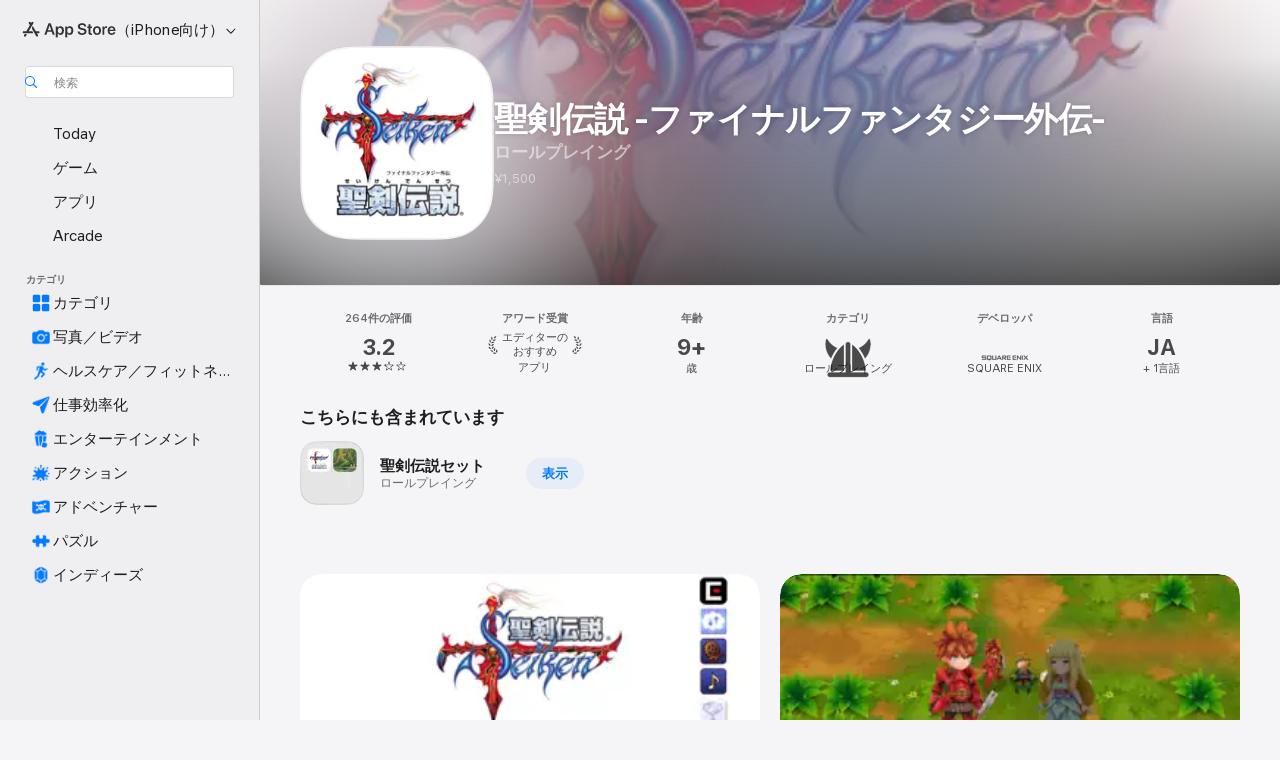

--- FILE ---
content_type: text/html
request_url: https://apps.apple.com/jp/app/%E8%81%96%E5%89%A3%E4%BC%9D%E8%AA%AC-%E3%83%95%E3%82%A1%E3%82%A4%E3%83%8A%E3%83%AB%E3%83%95%E3%82%A1%E3%83%B3%E3%82%BF%E3%82%B8%E3%83%BC%E5%A4%96%E4%BC%9D/id1048629552
body_size: 80090
content:
<!DOCTYPE html>
<html dir="ltr" lang="ja">
    <head>
        <meta charset="utf-8" />
        <meta http-equiv="X-UA-Compatible" content="IE=edge" />
        <meta name="viewport" content="width=device-width,initial-scale=1" />
        <meta name="applicable-device" content="pc,mobile" />
        <meta name="referrer" content="strict-origin" />

        <link
            rel="apple-touch-icon"
            sizes="180x180"
            href="/assets/favicon/favicon-180.png"
        />

        <link
            rel="icon"
            type="image/png"
            sizes="32x32"
            href="/assets/favicon/favicon-32.png"
        />

        <link
            rel="icon"
            type="image/png"
            sizes="16x16"
            href="/assets/favicon/favicon-16.png"
        />

        <link
            rel="mask-icon"
            href="/assets/favicon/favicon.svg"
            color="#1d70f2"
        />

        <link rel="manifest" href="/manifest.json" />
        <title>‎聖剣伝説 -ファイナルファンタジー外伝-アプリ - App Store</title><!-- HEAD_svelte-h7hqm6_START --><meta name="version" content="2550.11.0-external"><!-- HEAD_svelte-h7hqm6_END --><!-- HEAD_svelte-1frznod_START --><link rel="preconnect" href="//www.apple.com/wss/fonts" crossorigin="anonymous"><link rel="stylesheet" as="style" href="//www.apple.com/wss/fonts?families=SF+Pro,v4%7CSF+Pro+Icons,v1%7CSF+Pro+JP,v1&amp;display=swap" type="text/css" referrerpolicy="strict-origin-when-cross-origin"><!-- HEAD_svelte-1frznod_END --><!-- HEAD_svelte-eg3hvx_START -->    <meta name="description" content="App Store でSQUARE ENIXの「聖剣伝説 -ファイナルファンタジー外伝-」をダウンロード。スクリーンショット、評価とレビュー、ユーザのヒント、その他「聖剣伝説 -ファイナルファンタジー外伝-」みたいなゲームを見ることができます。">  <link rel="canonical" href="https://apps.apple.com/jp/app/%E8%81%96%E5%89%A3%E4%BC%9D%E8%AA%AC-%E3%83%95%E3%82%A1%E3%82%A4%E3%83%8A%E3%83%AB%E3%83%95%E3%82%A1%E3%83%B3%E3%82%BF%E3%82%B8%E3%83%BC%E5%A4%96%E4%BC%9D/id1048629552">        <meta name="apple:title" content="聖剣伝説 -ファイナルファンタジー外伝-アプリ - App Store"> <meta name="apple:description" content="App Store でSQUARE ENIXの「聖剣伝説 -ファイナルファンタジー外伝-」をダウンロード。スクリーンショット、評価とレビュー、ユーザのヒント、その他「聖剣伝説 -ファイナルファンタジー外伝-」みたいなゲームを見ることができます。">   <meta property="og:title" content="聖剣伝説 -ファイナルファンタジー外伝-アプリ - App Store"> <meta property="og:description" content="App Store でSQUARE ENIXの「聖剣伝説 -ファイナルファンタジー外伝-」をダウンロード。スクリーンショット、評価とレビュー、ユーザのヒント、その他「聖剣伝説 -ファイナルファンタジー外伝-」みたいなゲームを見ることができます。"> <meta property="og:site_name" content="App Store"> <meta property="og:url" content="https://apps.apple.com/jp/app/%E8%81%96%E5%89%A3%E4%BC%9D%E8%AA%AC-%E3%83%95%E3%82%A1%E3%82%A4%E3%83%8A%E3%83%AB%E3%83%95%E3%82%A1%E3%83%B3%E3%82%BF%E3%82%B8%E3%83%BC%E5%A4%96%E4%BC%9D/id1048629552"> <meta property="og:image" content="https://is1-ssl.mzstatic.com/image/thumb/Purple112/v4/72/3b/25/723b25db-1b91-3011-b7db-ab8e472ac5f1/AppIcon_ja-0-0-1x_U007emarketing-0-0-0-6-0-0-sRGB-0-0-0-GLES2_U002c0-512MB-85-220-0-0.png/1200x630wa.jpg"> <meta property="og:image:secure_url" content="https://is1-ssl.mzstatic.com/image/thumb/Purple112/v4/72/3b/25/723b25db-1b91-3011-b7db-ab8e472ac5f1/AppIcon_ja-0-0-1x_U007emarketing-0-0-0-6-0-0-sRGB-0-0-0-GLES2_U002c0-512MB-85-220-0-0.png/1200x630wa.jpg"> <meta property="og:image:alt" content="App Storeの「聖剣伝説 -ファイナルファンタジー外伝-」"> <meta property="og:image:width" content="1200"> <meta property="og:image:height" content="630"> <meta property="og:image:type" content="image/jpg">  <meta property="og:locale" content="ja">    <meta name="twitter:title" content="聖剣伝説 -ファイナルファンタジー外伝-アプリ - App Store"> <meta name="twitter:description" content="App Store でSQUARE ENIXの「聖剣伝説 -ファイナルファンタジー外伝-」をダウンロード。スクリーンショット、評価とレビュー、ユーザのヒント、その他「聖剣伝説 -ファイナルファンタジー外伝-」みたいなゲームを見ることができます。"> <meta name="twitter:site" content="@AppStore"> <meta name="twitter:image" content="https://is1-ssl.mzstatic.com/image/thumb/Purple112/v4/72/3b/25/723b25db-1b91-3011-b7db-ab8e472ac5f1/AppIcon_ja-0-0-1x_U007emarketing-0-0-0-6-0-0-sRGB-0-0-0-GLES2_U002c0-512MB-85-220-0-0.png/1200x630wa.jpg"> <meta name="twitter:image:alt" content="App Storeの「聖剣伝説 -ファイナルファンタジー外伝-」">    <script id="organization" type="application/ld+json">{"@context":"https://schema.org","@id":"https://apps.apple.com/#organization","@type":"Organization","name":"App Store","url":"https://apps.apple.com","logo":"https://apps.apple.com/assets/app-store.png","sameAs":["https://www.wikidata.org/wiki/Q368215","https://twitter.com/AppStore","https://www.instagram.com/appstore/","https://www.facebook.com/appstore/"],"parentOrganization":{"@type":"Organization","name":"Apple","@id":"https://www.apple.com/#organization","url":"https://www.apple.com/"}}</script>   <!-- HTML_TAG_START -->
                <script id=software-application type="application/ld+json">
                    {"@context":"https://schema.org","@type":"SoftwareApplication","name":"聖剣伝説 -ファイナルファンタジー外伝-","description":"-------------------------------------------------------------------------------------\n『聖剣伝説 -ファイナルファンタジー外伝-』が、\nApp Storeの「今年のベストゲーム10選」に選出されました！\n-------------------------------------------------------------------------------------\n\n\n「聖剣伝説 –ファイナルファンタジー外伝-」は1991年に登場した「聖剣伝説」シリーズの原点です。\n個性あふれるキャラクターが織りなすドラマと、「マナの樹」と「聖剣」を巡る感動のストーリー。\n今なお語り継がれる不朽の名作が3Dでよみがえります。\n\n■ストーリー \n雲の上まで　遙か高くそびえるイルージアの山…\nその頂上の神殿にはマナの樹が奉られている\nマナの樹は宇宙の全ての力を感じ取り　それをエネルギーにして自らを成長させる\n伝説では　その樹に触れた者は永遠の力を得る事が出来るという…\n殺戮と恐怖で　世界の征服を企むグランス公国のシャドウナイトも\nマナの樹の力を狙っていた\n\n主人公たちはグランス公国の「闘うドレイ」としてシャドウナイトに使役されていた。\nシャドウナイトの楽しみのために、「闘うドレイ」はモンスターと命懸けの戦いを強いられていた。\n毎日牢屋から出されては必死に戦い、勝つことで与えられるわずかな食料でようやくその日を生き延びる。\nしかし度重なる戦いによる負傷と、いえることのない疲労のためドレイ達は次々と倒れていった……。\n\n■ゲームの特徴\n「聖剣伝説 -ファイナルファンタジー外伝-」では、キャラクターを操作してフィールドを自由に駆けまわり、敵の動きを見極めながら攻撃や回避を行うことで、緊迫した戦闘を楽しむことができます。\n\n・バーチャルパッドの搭載による快適な操作性\n移動や方向指定は画面のどの部分をタップしても操作することができるバーチャルパッドを搭載しています。\n更に、移動操作時の指の支点ズレを防ぐ機能があるため、従来のスマートフォンゲームに比べ快適な操作性を実現しています。\n\n・使い分けが冒険のカギになる、6種類の武器\nそれぞれの武器によって攻撃の方法は様々です。また、中には特殊な使い方ができる武器もあります。時と場合によって上手に使いわけよう！ \n\n・冒険をサポートする8種類の魔法\n魔法には回復魔法と攻撃魔法があります。攻撃魔法には敵を行動不能にしたり、ダメージを与える効果があり、回復魔法はプレイヤーのHPや状態異常を回復します。\n\n・冒険の行く手を阻む、様々なオブジェクト \nゲームの進行中、開かずの扉や未知の無い部屋に行き当たることがあります。\nそんな場所には「オブジェクト」と呼ばれる、障害物やトラップが存在するはずです。\nゲームを進めるにつれ、そのパターンも複雑になっていくので、武器や魔法、アイテムを駆使してクリアしていきましょう。\n\n-------------------- \n【対応OS】\niOS 7.0以上 \n\n【動作確認済み機種】\niPhone4S以上\n\n【お問い合わせ】\nhttp://support.jp.square-enix.com/main.php?la=0&id=13241\n--------------------","image":"https://is1-ssl.mzstatic.com/image/thumb/Purple112/v4/72/3b/25/723b25db-1b91-3011-b7db-ab8e472ac5f1/AppIcon_ja-0-0-1x_U007emarketing-0-0-0-6-0-0-sRGB-0-0-0-GLES2_U002c0-512MB-85-220-0-0.png/1200x630wa.png","availableOnDevice":"iPhone, iPad, iPod","operatingSystem":"iOS 11.0以降が必要です。iPhone、iPad、およびiPod touchに対応。","offers":{"@type":"Offer","price":1500,"priceCurrency":"JPY"},"applicationCategory":"ゲーム","aggregateRating":{"@type":"AggregateRating","ratingValue":3.2,"reviewCount":264},"author":{"@type":"Organization","name":"スクウェア・エニックス","url":"https://apps.apple.com/jp/developer/%E3%82%B9%E3%82%AF%E3%82%A6%E3%82%A7%E3%82%A2-%E3%82%A8%E3%83%8B%E3%83%83%E3%82%AF%E3%82%B9/id300186801"}}
                </script>
                <!-- HTML_TAG_END -->    <!-- HEAD_svelte-eg3hvx_END -->
      <script type="module" crossorigin src="/assets/index~CmXAGhvsky.js"></script>
      <link rel="stylesheet" crossorigin href="/assets/index~BZJvkGJD8q.css">
      <script type="module">import.meta.url;import("_").catch(()=>1);async function* g(){};window.__vite_is_modern_browser=true;</script>
      <script type="module">!function(){if(window.__vite_is_modern_browser)return;console.warn("vite: loading legacy chunks, syntax error above and the same error below should be ignored");var e=document.getElementById("vite-legacy-polyfill"),n=document.createElement("script");n.src=e.src,n.onload=function(){System.import(document.getElementById('vite-legacy-entry').getAttribute('data-src'))},document.body.appendChild(n)}();</script>
    </head>

    <body>

        <div class="body-container">
               <div class="app-container svelte-sh6d9r" data-testid="app-container"><div class="navigation-container svelte-sh6d9r"><div class="navigation-wrapper svelte-1qmvp5w"><nav data-testid="navigation" class="navigation svelte-13li0vp"><div class="navigation__header svelte-13li0vp"><div slot="logo" class="platform-selector-container svelte-1qmvp5w"><span id="app-store-icon-contianer" class="app-store-icon-container svelte-1qmvp5w" role="img" aria-label="App Store"><svg width="121" height="21" viewBox="0 0 121 21" xmlns="http://www.w3.org/2000/svg" focusable="false"><g fill="currentColor" fill-rule="nonzero" opacity=".9"><path d="M11.417 12.204H8.094l5.8-10.067c.19-.328.25-.683.178-1.065a1.214 1.214 0 0 0-.637-.87c-.357-.21-.717-.25-1.082-.121a1.43 1.43 0 0 0-.811.684l-.575.942-.572-.942a1.46 1.46 0 0 0-.81-.69c-.361-.132-.722-.09-1.084.128-.354.204-.563.495-.628.874-.065.379-.003.732.188 1.06L9.412 4.45l-4.49 7.755H1.434c-.37 0-.7.126-.994.378-.293.253-.44.583-.44.992 0 .404.147.731.44.983.293.252.625.378.994.378h11.979a2.449 2.449 0 0 0-.017-1.242 2.097 2.097 0 0 0-.66-1.06c-.327-.286-.767-.429-1.32-.429Zm9.086 0h-3.477l-3.798-6.559c-.38.28-.65.694-.811 1.244a4.654 4.654 0 0 0-.154 1.755c.058.62.226 1.172.506 1.656l4.798 8.288c.184.327.457.555.818.685.36.13.721.093 1.084-.112.355-.199.569-.489.64-.87.072-.382.013-.74-.179-1.073L18.6 14.935h1.904c.374 0 .707-.126.998-.378.29-.252.436-.58.436-.983 0-.409-.146-.74-.436-.992a1.479 1.479 0 0 0-.998-.378Zm-17.72 3.713-.758 1.3c-.19.334-.251.69-.184 1.069.068.378.276.67.625.875.368.21.732.249 1.094.116a1.51 1.51 0 0 0 .818-.689l1.106-1.881c-.088-.159-.257-.325-.506-.498a2.474 2.474 0 0 0-.937-.374c-.376-.075-.795-.048-1.257.082ZM28.145 16.906h2.768l1.251-3.825h5.506l1.251 3.825h2.78L36.408 2.109h-2.973l-5.291 14.797Zm6.747-12.162h.061l2.05 6.296h-4.172l2.06-6.296ZM43.013 20.494h2.553V15.07h.051c.615 1.272 1.856 2.05 3.404 2.05 2.728 0 4.471-2.152 4.471-5.639v-.01c0-3.507-1.743-5.66-4.501-5.66-1.559 0-2.748.8-3.374 2.102h-.051V6.036h-2.553v14.458Zm5.219-5.526c-1.58 0-2.687-1.364-2.687-3.487v-.01c0-2.133 1.108-3.507 2.687-3.507 1.63 0 2.656 1.333 2.656 3.507v.01c0 2.143-1.026 3.487-2.656 3.487ZM55.133 20.494h2.553V15.07h.051c.616 1.272 1.856 2.05 3.405 2.05 2.727 0 4.47-2.152 4.47-5.639v-.01c0-3.507-1.743-5.66-4.501-5.66-1.559 0-2.748.8-3.374 2.102h-.051V6.036h-2.553v14.458Zm5.219-5.526c-1.58 0-2.687-1.364-2.687-3.487v-.01c0-2.133 1.108-3.507 2.687-3.507 1.63 0 2.656 1.333 2.656 3.507v.01c0 2.143-1.026 3.487-2.656 3.487ZM76.912 17.162c3.61 0 5.783-1.754 5.783-4.512v-.01c0-2.307-1.343-3.558-4.42-4.194l-1.599-.328c-1.784-.37-2.594-.984-2.594-2.03v-.01c0-1.18 1.077-1.99 2.81-2 1.66 0 2.799.769 2.973 2.06l.02.124h2.533l-.01-.174c-.154-2.533-2.266-4.235-5.496-4.235-3.189 0-5.476 1.763-5.486 4.368v.01c0 2.205 1.436 3.558 4.348 4.163l1.59.328c1.906.4 2.676.995 2.676 2.102v.01c0 1.272-1.17 2.103-3.036 2.103-1.856 0-3.158-.79-3.353-2.061l-.02-.123h-2.533l.01.154c.175 2.655 2.41 4.255 5.804 4.255ZM88.458 17.12c.513 0 .964-.05 1.261-.091V15.11c-.174.01-.369.041-.615.041-.933 0-1.405-.338-1.405-1.405V8.005h2.02V6.036H87.7V3.278h-2.594v2.758h-1.538v1.97h1.538v5.957c0 2.235 1.077 3.158 3.353 3.158ZM96.271 17.12c3.19 0 5.26-2.122 5.26-5.649v-.02c0-3.507-2.101-5.64-5.27-5.64-3.158 0-5.25 2.153-5.25 5.64v.02c0 3.517 2.061 5.65 5.26 5.65Zm.01-2.06c-1.63 0-2.665-1.302-2.665-3.589v-.02c0-2.256 1.056-3.569 2.645-3.569 1.62 0 2.666 1.302 2.666 3.568v.021c0 2.276-1.035 3.589-2.645 3.589ZM103.172 16.906h2.554v-6.307c0-1.61.871-2.522 2.317-2.522.43 0 .82.061 1.036.143V5.913a3.326 3.326 0 0 0-.81-.102c-1.251 0-2.154.79-2.492 2.102h-.051V6.036h-2.554v10.87ZM115.17 17.12c2.84 0 4.44-1.68 4.778-3.352l.03-.113h-2.389l-.02.072c-.246.728-1.077 1.405-2.348 1.405-1.661 0-2.707-1.128-2.748-3.036h7.608v-.82c0-3.281-1.928-5.465-5.035-5.465s-5.106 2.256-5.106 5.68v.01c0 3.456 1.969 5.62 5.23 5.62Zm-.093-9.31c1.354 0 2.338.862 2.523 2.584h-5.097c.205-1.671 1.22-2.584 2.574-2.584Z" style="mix-blend-mode:normal" transform="translate(.086 .095)"></path></g></svg></span> <nav class="svelte-1hs3qpl"> <button class="menu-trigger svelte-bmr6en" aria-controls="ca9a059d-e746-4362-bd3e-2f57c30e2cb2" aria-haspopup="menu" aria-expanded="false"><span class="platform-selector-text svelte-1hs3qpl" id="platform-selector-text" aria-labelledby="app-store-icon-contianer platform-selector-text" aria-haspopup="menu">（iPhone向け）    <svg xmlns="http://www.w3.org/2000/svg" viewBox="0 0 109.73 100" style="overflow:visible" aria-hidden="false"><path fill="none" d="M0-15h109.73v120H0z"></path><path d="M54.884 70.758c1.234 0 2.435-.477 3.286-1.431l37.78-38.673c.818-.829 1.316-1.885 1.316-3.139 0-2.538-1.907-4.496-4.444-4.496-1.192 0-2.383.528-3.202 1.295L52.251 62.483h5.225l-37.38-38.169c-.808-.767-1.907-1.295-3.139-1.295-2.549 0-4.496 1.958-4.496 4.496 0 1.254.508 2.32 1.326 3.15l37.822 38.673c.891.953 1.99 1.42 3.275 1.42Z"></path></svg></span></button> <ul id="ca9a059d-e746-4362-bd3e-2f57c30e2cb2" hidden tabindex="-1" class="menu-popover focus-visible svelte-bmr6en"><li class="menu-item svelte-bmr6en" role="presentation"><a href="https://apps.apple.com/jp/iphone/today" data-test-id="internal-link"><span class="platform-selector svelte-rn3aot is-active"><div class="icon-container svelte-rn3aot">      <svg viewBox="0 0 62.771 103.335" aria-hidden="false"><path d="M13.275 103.335h36.169c7.963 0 13.326-5.053 13.326-12.665V12.665C62.771 5.053 57.407 0 49.444 0H13.275C5.301 0 0 5.053 0 12.665V90.67c0 7.612 5.301 12.665 13.275 12.665Zm1.005-7.842c-4.09 0-6.427-2.183-6.427-6.116V13.959c0-3.933 2.338-6.106 6.427-6.106h6.27c.766 0 1.181.405 1.181 1.173v1.109c.001 2.002 1.35 3.413 3.352 3.413h12.605c2.054 0 3.34-1.411 3.34-3.413v-1.11c0-.766.415-1.171 1.183-1.171h6.228c4.141-.001 6.427 2.172 6.427 6.106v75.417c0 3.933-2.286 6.116-6.427 6.116Zm6.775-3.581h20.712c1.296 0 2.27-.924 2.27-2.282s-.973-2.27-2.269-2.27H21.055c-1.358 0-2.27.912-2.27 2.27s.912 2.282 2.27 2.282Z" fill="currentColor"></path></svg></div> <span class="platform-title svelte-rn3aot" aria-label="iPhoneのApp Store">iPhone</span> </span></a>  </li><li class="menu-item svelte-bmr6en" role="presentation"><a href="https://apps.apple.com/jp/ipad/today" data-test-id="internal-link"><span class="platform-selector svelte-rn3aot"><div class="icon-container svelte-rn3aot">      <svg viewBox="0 0 115.09 89.912" aria-hidden="false"><path d="M15.318 89.912h84.454c10.232 0 15.318-5.107 15.318-15.163V15.163C115.09 5.107 110.004 0 99.772 0H15.318C5.138 0 0 5.086 0 15.163v59.586c0 10.077 5.138 15.163 15.318 15.163Zm.125-7.905c-4.877 0-7.59-2.558-7.59-7.641v-58.82c0-5.032 2.713-7.64 7.59-7.64h84.204c4.834-.001 7.59 2.607 7.59 7.639v58.821c-.001 5.083-2.757 7.64-7.591 7.64Zm23.253-3.739h37.75c1.305 0 2.228-.86 2.228-2.218.001-1.41-.922-2.28-2.229-2.28H38.696c-1.306-.002-2.28.868-2.28 2.278-.001 1.36.974 2.222 2.279 2.222Z" fill="currentColor"></path></svg></div> <span class="platform-title svelte-rn3aot" aria-label="iPadのApp Store">iPad</span> </span></a>  </li><li class="menu-item svelte-bmr6en" role="presentation"><a href="https://apps.apple.com/jp/mac/discover" data-test-id="internal-link"><span class="platform-selector svelte-rn3aot"><div class="icon-container svelte-rn3aot">      <svg viewBox="0 0 140.769 79.424" aria-hidden="false"><path d="M0 73.887c0 3.049 2.478 5.537 5.475 5.537h129.82c3.038 0 5.475-2.488 5.475-5.537 0-3.09-2.437-5.578-5.475-5.578H124.59v-57.96C124.59 3.52 120.956 0 114.136 0H26.633c-6.457 0-10.452 3.52-10.452 10.35v57.958H5.475C2.478 68.309 0 70.797 0 73.887Zm24.086-5.578V12.585c0-3.161 1.529-4.742 4.7-4.742h83.198c3.171 0 4.751 1.58 4.751 4.742V68.31ZM55.65 7.843h1.244c.728 0 1.143.363 1.143 1.183v.591c0 2.003 1.286 3.413 3.392 3.413h18.036c1.992 0 3.289-1.41 3.289-3.413v-.591c0-.82.415-1.183 1.183-1.183h1.246v-4.02H55.649Z" fill="currentColor"></path></svg></div> <span class="platform-title svelte-rn3aot" aria-label="MacのApp Store">Mac</span> </span></a>  </li><li class="menu-item svelte-bmr6en" role="presentation"><a href="https://apps.apple.com/jp/vision/apps-and-games" data-test-id="internal-link"><span class="platform-selector svelte-rn3aot"><div class="icon-container svelte-rn3aot">      <svg xmlns="http://www.w3.org/2000/svg" viewBox="0 0 171.057 120" aria-hidden="false"><path d="M45.735 99.548c-19.145 0-33.274-16.993-33.274-39.752 0-37.652 33.058-41.401 73.067-41.401 40.01 0 73.068 3.719 73.068 41.401 0 22.759-14.122 39.752-33.238 39.752-19.916 0-29.459-16.541-39.83-16.541-10.378 0-19.906 16.541-39.793 16.541zm79.732-10.561c13.801 0 22.622-11.339 22.622-29.191 0-28.302-23.431-30.902-62.561-30.902-39.13 0-62.561 2.637-62.561 30.902 0 17.852 8.821 29.191 22.659 29.191 17.367 0 23.469-16.523 39.902-16.523 16.426 0 22.573 16.523 39.939 16.523z" fill="currentColor"></path></svg></div> <span class="platform-title svelte-rn3aot" aria-label="VisionのApp Store">Vision</span> </span></a>  </li><li class="menu-item svelte-bmr6en" role="presentation"><a href="https://apps.apple.com/jp/watch/apps-and-games" data-test-id="internal-link"><span class="platform-selector svelte-rn3aot"><div class="icon-container svelte-rn3aot">      <svg viewBox="0 0 70.762 104.469" aria-hidden="false"><path d="M0 71.965c0 7.57 2.937 13.122 8.492 16.165 2.698 1.442 4.232 3.256 5.26 6.483l1.518 5.26c.934 3.123 3.102 4.597 6.39 4.597h22.554c3.403-.001 5.416-1.423 6.391-4.596l1.58-5.261c.965-3.227 2.552-5.04 5.198-6.483 5.555-3.043 8.492-8.595 8.492-16.165V32.503c0-7.569-2.937-13.122-8.492-16.163-2.646-1.444-4.233-3.257-5.198-6.484l-1.58-5.261C49.733 1.525 47.565 0 44.215 0H21.66c-3.288 0-5.456 1.473-6.39 4.595l-1.518 5.26c-.976 3.177-2.51 5.094-5.26 6.485C2.989 19.226 0 24.83 0 32.503Zm64.824-23.17h1.767c2.499-.001 4.171-1.745 4.171-4.474v-6.626c0-2.78-1.67-4.524-4.171-4.524h-1.767ZM7.129 70.92V33.56c0-7.297 4.261-11.673 11.351-11.673h28.925c7.141 0 11.34 4.376 11.34 11.673v37.36c.001 7.285-4.198 11.66-11.339 11.66H18.48c-7.09.001-11.35-4.374-11.35-11.66Z" fill="currentColor"></path></svg></div> <span class="platform-title svelte-rn3aot" aria-label="WatchのApp Store">Watch</span> </span></a>  </li><li class="menu-item svelte-bmr6en" role="presentation"><a href="https://apps.apple.com/jp/tv/discover" data-test-id="internal-link"><span class="platform-selector svelte-rn3aot"><div class="icon-container svelte-rn3aot">      <svg viewBox="0 0 122.045 97.575" aria-hidden="false"><path d="M12.523 81.04h97c8.227 0 12.521-4.307 12.521-12.524V12.575C122.045 4.305 117.75 0 109.522 0h-97C4.296 0 0 4.306 0 12.575v55.942c0 8.217 4.295 12.522 12.523 12.522ZM36.49 97.574h49.065a3.93 3.93 0 0 0 3.937-3.914c0-2.249-1.74-3.979-3.937-3.979H36.49c-2.197-.001-3.937 1.729-3.937 3.978a3.93 3.93 0 0 0 3.937 3.916ZM12.658 73.186c-3.172 0-4.805-1.622-4.805-4.794V12.699c0-3.224 1.633-4.845 4.805-4.845h96.73c3.17 0 4.802 1.621 4.802 4.845v55.693c.001 3.172-1.63 4.794-4.803 4.794Z" fill="currentColor"></path></svg></div> <span class="platform-title svelte-rn3aot" aria-label="TVのApp Store">TV</span> </span></a>  </li> </ul></nav></div> <div class="search-input-container svelte-1qmvp5w"><div class="search-input-wrapper svelte-f3zl7m"><div data-testid="amp-search-input" aria-controls="search-suggestions" aria-expanded="false" aria-haspopup="listbox" aria-owns="search-suggestions" class="search-input-container svelte-rg26q6" tabindex="-1" role=""><div class="flex-container svelte-rg26q6"><form id="search-input-form" class="svelte-rg26q6"><svg height="16" width="16" viewBox="0 0 16 16" class="search-svg" aria-hidden="true"><path d="M11.87 10.835c.018.015.035.03.051.047l3.864 3.863a.735.735 0 1 1-1.04 1.04l-3.863-3.864a.744.744 0 0 1-.047-.051 6.667 6.667 0 1 1 1.035-1.035zM6.667 12a5.333 5.333 0 1 0 0-10.667 5.333 5.333 0 0 0 0 10.667z"></path></svg> <input value="" aria-autocomplete="list" aria-multiline="false" aria-controls="search-suggestions" aria-label="Search" placeholder="検索" spellcheck="false" autocomplete="off" autocorrect="off" autocapitalize="off" type="text" inputmode="search" class="search-input__text-field svelte-rg26q6" data-testid="search-input__text-field"></form> </div> <div data-testid="search-scope-bar"></div>   </div> </div></div> </div> <div data-testid="navigation-content" class="navigation__content svelte-13li0vp" id="navigation" aria-hidden="false"><div class="navigation__scrollable-container svelte-13li0vp"><div data-testid="navigation-items-primary" class="navigation-items navigation-items--primary svelte-ng61m8"> <ul class="navigation-items__list svelte-ng61m8">  <li class="navigation-item navigation-item__LandingPage_iphone/today_Intent svelte-1a5yt87" aria-selected="false" data-testid="navigation-item"> <a href="https://apps.apple.com/jp/iphone/today" class="navigation-item__link svelte-1a5yt87" role="button" data-testid="https://apps.apple.com/jp/iphone/today" aria-pressed="false"><div class="navigation-item__content svelte-zhx7t9"> <span class="navigation-item__icon svelte-zhx7t9"> <svg xmlns="http://www.w3.org/2000/svg" viewBox="0 0 107.046 120" aria-hidden="true"><path d="M34.77 32.741h39.37c1.72 0 3.005-1.337 3.005-3.058 0-1.658-1.285-2.943-3.005-2.943H34.77c-1.783 0-3.109 1.285-3.109 2.943 0 1.721 1.326 3.058 3.109 3.058zm0 14.16h23.071c1.731 0 3.057-1.337 3.057-3.047 0-1.669-1.326-2.943-3.057-2.943H34.77c-1.783 0-3.109 1.274-3.109 2.943 0 1.71 1.326 3.047 3.109 3.047zm.769 48.307h36.02c4.299 0 6.521-2.212 6.521-6.511V61.581c0-4.299-2.222-6.51-6.521-6.51h-36.02c-4.144 0-6.573 2.211-6.573 6.51v27.116c0 4.299 2.429 6.511 6.573 6.511zm-23.078 1.796c0 10.232 5.034 15.318 15.111 15.318h51.851c10.087 0 15.163-5.086 15.163-15.318v-74.03c0-10.18-5.076-15.317-15.163-15.317H27.572c-10.077 0-15.111 5.137-15.111 15.317zm7.853-.124V23.099c0-4.876 2.61-7.589 7.693-7.589H79.04c5.031 0 7.651 2.713 7.651 7.589V96.88c0 4.876-2.62 7.589-7.651 7.589H28.007c-5.083 0-7.693-2.713-7.693-7.589z"></path></svg> </span> <span class="navigation-item__label svelte-zhx7t9"> Today </span> </div></a>  </li>  <li class="navigation-item navigation-item__LandingPage_iphone/games_Intent svelte-1a5yt87" aria-selected="false" data-testid="navigation-item"> <a href="https://apps.apple.com/jp/iphone/games" class="navigation-item__link svelte-1a5yt87" role="button" data-testid="https://apps.apple.com/jp/iphone/games" aria-pressed="false"><div class="navigation-item__content svelte-zhx7t9"> <span class="navigation-item__icon svelte-zhx7t9"> <svg xmlns="http://www.w3.org/2000/svg" viewBox="0 0 20.904 20.654" aria-hidden="true"><path d="M8.118 20.508c1.026-.225 2.842-.86 3.74-1.553 1.3-1.006 1.924-2.11 1.827-3.896l-.03-.899c.83-.566 1.631-1.26 2.403-2.05 2.715-2.784 4.482-7.208 4.482-11.065C20.54.459 20.071 0 19.485 0c-3.847 0-8.271 1.768-11.054 4.473-.82.81-1.504 1.591-2.06 2.412l-.89-.03c-1.718-.078-2.86.46-3.896 1.817-.693.918-1.338 2.715-1.562 3.75-.147.713.449 1.035.976.898 1.152-.224 2.393-.722 3.399-.644v.634c-.02.45.039.733.38 1.085l1.368 1.357c.36.351.634.42 1.084.4l.625-.02c.107 1.036-.372 2.247-.635 3.4-.186.663.283 1.113.898.976ZM13.89 8.71a2.065 2.065 0 0 1-2.07-2.07c0-1.153.917-2.08 2.07-2.08a2.076 2.076 0 1 1 0 4.15ZM2.59 19.1l1.651-.048c.537-.01.967-.176 1.319-.528.44-.44.556-1.064.478-1.494-.058-.351-.41-.449-.566-.166-.069.098-.127.196-.244.303-.245.254-.43.313-.743.332l-.966.059a.265.265 0 0 1-.274-.264l.059-.977c.02-.322.088-.508.332-.732a1.53 1.53 0 0 1 .312-.244c.274-.127.176-.527-.166-.576a1.78 1.78 0 0 0-1.494.488c-.361.371-.527.781-.537 1.309l-.049 1.65c-.02.547.352.908.889.889Z" fill="currentColor"></path></svg> </span> <span class="navigation-item__label svelte-zhx7t9"> ゲーム </span> </div></a>  </li>  <li class="navigation-item navigation-item__LandingPage_iphone/apps_Intent svelte-1a5yt87" aria-selected="false" data-testid="navigation-item"> <a href="https://apps.apple.com/jp/iphone/apps" class="navigation-item__link svelte-1a5yt87" role="button" data-testid="https://apps.apple.com/jp/iphone/apps" aria-pressed="false"><div class="navigation-item__content svelte-zhx7t9"> <span class="navigation-item__icon svelte-zhx7t9"> <svg xmlns="http://www.w3.org/2000/svg" viewBox="0 0 24.805 23.486" aria-hidden="true"><g fill="currentColor"><path d="m2.48 15.137 6.036 2.754c1.445.664 2.578.976 3.7.976 1.134 0 2.266-.312 3.712-.976l6.035-2.754c.044-.02.087-.04.127-.063.458.395.625.835.625 1.293 0 .674-.352 1.299-1.475 1.807l-6.025 2.754c-1.26.576-2.158.82-2.998.82-.83 0-1.729-.244-2.988-.82l-6.026-2.754C2.08 17.666 1.73 17.04 1.73 16.367c0-.459.163-.9.622-1.294Z"></path><path d="m2.48 10.479 6.036 2.763c1.445.654 2.578.977 3.7.977 1.134 0 2.266-.322 3.712-.977l6.035-2.764c.036-.016.07-.032.103-.05.476.397.649.844.649 1.31 0 .674-.352 1.3-1.475 1.817l-6.025 2.744c-1.26.576-2.158.82-2.998.82-.83 0-1.729-.244-2.988-.82l-6.026-2.744c-1.123-.518-1.474-1.143-1.474-1.817 0-.466.168-.914.646-1.311Z"></path><path d="M12.217 12.49c.84 0 1.738-.244 2.998-.82l6.025-2.754c1.123-.508 1.475-1.133 1.475-1.807 0-.683-.361-1.308-1.475-1.816l-6.045-2.744c-1.23-.557-2.129-.82-2.978-.82-.84 0-1.739.263-2.979.82L3.203 5.293C2.08 5.801 1.73 6.426 1.73 7.109c0 .674.351 1.3 1.474 1.807L9.23 11.67c1.26.576 2.158.82 2.988.82Z"></path></g></svg> </span> <span class="navigation-item__label svelte-zhx7t9"> アプリ </span> </div></a>  </li>  <li class="navigation-item navigation-item__LandingPage_iphone/arcade_Intent svelte-1a5yt87" aria-selected="false" data-testid="navigation-item"> <a href="https://apps.apple.com/jp/iphone/arcade" class="navigation-item__link svelte-1a5yt87" role="button" data-testid="https://apps.apple.com/jp/iphone/arcade" aria-pressed="false"><div class="navigation-item__content svelte-zhx7t9"> <span class="navigation-item__icon svelte-zhx7t9"> <svg xmlns="http://www.w3.org/2000/svg" viewBox="0 0 23.623 21.396" aria-hidden="true"><path d="M11.63 21.396a7.621 7.621 0 0 0 3.282-.712l6.777-3.047c1.055-.479 1.573-.87 1.573-1.7v-.742c0-.322-.342-.39-.528-.302l-7.275 3.3a9.272 9.272 0 0 1-3.818.82c-1.309 0-2.373-.175-3.819-.84l-7.285-3.3c-.185-.088-.537 0-.537.322v.742c0 .83.518 1.221 1.582 1.7l6.768 3.047c.918.41 1.923.712 3.28.712Zm.01-3.72a7.972 7.972 0 0 0 3.301-.703l6.895-3.135c.596-.273 1.426-.732 1.426-1.416 0-.684-.84-1.143-1.446-1.416L14.941 7.87a7.873 7.873 0 0 0-2.45-.654v5.43c0 .283-.333.546-.85.546-.508 0-.84-.263-.84-.546v-5.43c-.899.097-1.7.322-2.451.654l-7.305 3.34c-.703.312-1.016.752-1.016 1.21 0 .46.313.9.996 1.212l7.325 3.34a7.832 7.832 0 0 0 3.29.703Zm-7.09-4.287c-.859 0-1.552-.42-1.552-.957 0-.528.693-.948 1.553-.948s1.543.42 1.543.948c0 .537-.684.957-1.543.957Zm7.09-6.973a3.193 3.193 0 0 1-3.193-3.184C8.447 1.475 9.883.06 11.641.06a3.168 3.168 0 0 1 3.174 3.173 3.176 3.176 0 0 1-3.174 3.184Z" fill="currentColor"></path></svg> </span> <span class="navigation-item__label svelte-zhx7t9"> Arcade </span> </div></a>  </li></ul> </div>   <div slot="after-navigation-items" class="platform-selector-inline svelte-1qmvp5w"><h3 class="svelte-1qmvp5w">プラットフォーム</h3> <ul class="svelte-1qmvp5w">  <li><a href="https://apps.apple.com/jp/iphone/today" data-test-id="internal-link"><span class="platform svelte-1qmvp5w is-active"><div class="icon-container svelte-1qmvp5w" aria-hidden="true">      <svg viewBox="0 0 62.771 103.335" aria-hidden="false"><path d="M13.275 103.335h36.169c7.963 0 13.326-5.053 13.326-12.665V12.665C62.771 5.053 57.407 0 49.444 0H13.275C5.301 0 0 5.053 0 12.665V90.67c0 7.612 5.301 12.665 13.275 12.665Zm1.005-7.842c-4.09 0-6.427-2.183-6.427-6.116V13.959c0-3.933 2.338-6.106 6.427-6.106h6.27c.766 0 1.181.405 1.181 1.173v1.109c.001 2.002 1.35 3.413 3.352 3.413h12.605c2.054 0 3.34-1.411 3.34-3.413v-1.11c0-.766.415-1.171 1.183-1.171h6.228c4.141-.001 6.427 2.172 6.427 6.106v75.417c0 3.933-2.286 6.116-6.427 6.116Zm6.775-3.581h20.712c1.296 0 2.27-.924 2.27-2.282s-.973-2.27-2.269-2.27H21.055c-1.358 0-2.27.912-2.27 2.27s.912 2.282 2.27 2.282Z" fill="currentColor"></path></svg> </div> <span class="platform-title svelte-1qmvp5w">iPhone</span> </span> </a> </li>  <li><a href="https://apps.apple.com/jp/ipad/today" data-test-id="internal-link"><span class="platform svelte-1qmvp5w"><div class="icon-container svelte-1qmvp5w" aria-hidden="true">      <svg viewBox="0 0 115.09 89.912" aria-hidden="false"><path d="M15.318 89.912h84.454c10.232 0 15.318-5.107 15.318-15.163V15.163C115.09 5.107 110.004 0 99.772 0H15.318C5.138 0 0 5.086 0 15.163v59.586c0 10.077 5.138 15.163 15.318 15.163Zm.125-7.905c-4.877 0-7.59-2.558-7.59-7.641v-58.82c0-5.032 2.713-7.64 7.59-7.64h84.204c4.834-.001 7.59 2.607 7.59 7.639v58.821c-.001 5.083-2.757 7.64-7.591 7.64Zm23.253-3.739h37.75c1.305 0 2.228-.86 2.228-2.218.001-1.41-.922-2.28-2.229-2.28H38.696c-1.306-.002-2.28.868-2.28 2.278-.001 1.36.974 2.222 2.279 2.222Z" fill="currentColor"></path></svg> </div> <span class="platform-title svelte-1qmvp5w">iPad</span> </span> </a> </li>  <li><a href="https://apps.apple.com/jp/mac/discover" data-test-id="internal-link"><span class="platform svelte-1qmvp5w"><div class="icon-container svelte-1qmvp5w" aria-hidden="true">      <svg viewBox="0 0 140.769 79.424" aria-hidden="false"><path d="M0 73.887c0 3.049 2.478 5.537 5.475 5.537h129.82c3.038 0 5.475-2.488 5.475-5.537 0-3.09-2.437-5.578-5.475-5.578H124.59v-57.96C124.59 3.52 120.956 0 114.136 0H26.633c-6.457 0-10.452 3.52-10.452 10.35v57.958H5.475C2.478 68.309 0 70.797 0 73.887Zm24.086-5.578V12.585c0-3.161 1.529-4.742 4.7-4.742h83.198c3.171 0 4.751 1.58 4.751 4.742V68.31ZM55.65 7.843h1.244c.728 0 1.143.363 1.143 1.183v.591c0 2.003 1.286 3.413 3.392 3.413h18.036c1.992 0 3.289-1.41 3.289-3.413v-.591c0-.82.415-1.183 1.183-1.183h1.246v-4.02H55.649Z" fill="currentColor"></path></svg> </div> <span class="platform-title svelte-1qmvp5w">Mac</span> </span> </a> </li>  <li><a href="https://apps.apple.com/jp/vision/apps-and-games" data-test-id="internal-link"><span class="platform svelte-1qmvp5w"><div class="icon-container svelte-1qmvp5w" aria-hidden="true">      <svg xmlns="http://www.w3.org/2000/svg" viewBox="0 0 171.057 120" aria-hidden="false"><path d="M45.735 99.548c-19.145 0-33.274-16.993-33.274-39.752 0-37.652 33.058-41.401 73.067-41.401 40.01 0 73.068 3.719 73.068 41.401 0 22.759-14.122 39.752-33.238 39.752-19.916 0-29.459-16.541-39.83-16.541-10.378 0-19.906 16.541-39.793 16.541zm79.732-10.561c13.801 0 22.622-11.339 22.622-29.191 0-28.302-23.431-30.902-62.561-30.902-39.13 0-62.561 2.637-62.561 30.902 0 17.852 8.821 29.191 22.659 29.191 17.367 0 23.469-16.523 39.902-16.523 16.426 0 22.573 16.523 39.939 16.523z" fill="currentColor"></path></svg> </div> <span class="platform-title svelte-1qmvp5w">Vision</span> </span> </a> </li>  <li><a href="https://apps.apple.com/jp/watch/apps-and-games" data-test-id="internal-link"><span class="platform svelte-1qmvp5w"><div class="icon-container svelte-1qmvp5w" aria-hidden="true">      <svg viewBox="0 0 70.762 104.469" aria-hidden="false"><path d="M0 71.965c0 7.57 2.937 13.122 8.492 16.165 2.698 1.442 4.232 3.256 5.26 6.483l1.518 5.26c.934 3.123 3.102 4.597 6.39 4.597h22.554c3.403-.001 5.416-1.423 6.391-4.596l1.58-5.261c.965-3.227 2.552-5.04 5.198-6.483 5.555-3.043 8.492-8.595 8.492-16.165V32.503c0-7.569-2.937-13.122-8.492-16.163-2.646-1.444-4.233-3.257-5.198-6.484l-1.58-5.261C49.733 1.525 47.565 0 44.215 0H21.66c-3.288 0-5.456 1.473-6.39 4.595l-1.518 5.26c-.976 3.177-2.51 5.094-5.26 6.485C2.989 19.226 0 24.83 0 32.503Zm64.824-23.17h1.767c2.499-.001 4.171-1.745 4.171-4.474v-6.626c0-2.78-1.67-4.524-4.171-4.524h-1.767ZM7.129 70.92V33.56c0-7.297 4.261-11.673 11.351-11.673h28.925c7.141 0 11.34 4.376 11.34 11.673v37.36c.001 7.285-4.198 11.66-11.339 11.66H18.48c-7.09.001-11.35-4.374-11.35-11.66Z" fill="currentColor"></path></svg> </div> <span class="platform-title svelte-1qmvp5w">Watch</span> </span> </a> </li>  <li><a href="https://apps.apple.com/jp/tv/discover" data-test-id="internal-link"><span class="platform svelte-1qmvp5w"><div class="icon-container svelte-1qmvp5w" aria-hidden="true">      <svg viewBox="0 0 122.045 97.575" aria-hidden="false"><path d="M12.523 81.04h97c8.227 0 12.521-4.307 12.521-12.524V12.575C122.045 4.305 117.75 0 109.522 0h-97C4.296 0 0 4.306 0 12.575v55.942c0 8.217 4.295 12.522 12.523 12.522ZM36.49 97.574h49.065a3.93 3.93 0 0 0 3.937-3.914c0-2.249-1.74-3.979-3.937-3.979H36.49c-2.197-.001-3.937 1.729-3.937 3.978a3.93 3.93 0 0 0 3.937 3.916ZM12.658 73.186c-3.172 0-4.805-1.622-4.805-4.794V12.699c0-3.224 1.633-4.845 4.805-4.845h96.73c3.17 0 4.802 1.621 4.802 4.845v55.693c.001 3.172-1.63 4.794-4.803 4.794Z" fill="currentColor"></path></svg> </div> <span class="platform-title svelte-1qmvp5w">TV</span> </span> </a> </li></ul></div></div> <div class="navigation__native-cta"></div></div> </nav> </div></div> <div style="display: flex; position: relative; flex-direction: column; min-height: 100vh; "><main class="page-container svelte-sh6d9r">   <dialog data-testid="dialog" class="svelte-1a4zf5b" id="" aria-hidden="true"><div class="modal-content svelte-1lx4bs1"></div> </dialog> <div class="default-page-container svelte-yudjcw" data-testid="default-page-container">    <section data-test-id="shelf-wrapper" class="shelf svelte-1svznay"> <div class="container svelte-1bm25t" style="--background-color: rgb(255,255,255); --background-image: url(https://is1-ssl.mzstatic.com/image/thumb/Purple112/v4/72/3b/25/723b25db-1b91-3011-b7db-ab8e472ac5f1/AppIcon_ja-0-0-1x_U007emarketing-0-0-0-6-0-0-sRGB-0-0-0-GLES2_U002c0-512MB-85-220-0-0.png/400x400bb.webp);"><div class="rotate svelte-1bm25t"></div> <div class="blur svelte-1bm25t"></div> <div class="content-container svelte-1bm25t"><div class="app-icon-contianer svelte-1bm25t without-border" aria-hidden="true"><div class="app-icon svelte-166xw8t     rounded-rect-prerendered" style=""><div data-testid="artwork-component" class="artwork-component artwork-component--aspect-ratio artwork-component--orientation-square svelte-uduhys    artwork-component--fullwidth    artwork-component--has-borders artwork-component--no-anchor" style="
            --artwork-bg-color: rgb(255,255,255);
            --aspect-ratio: 1;
            --placeholder-bg-color: rgb(255,255,255);
       ">   <picture class="svelte-uduhys"><source sizes="200px" srcset="https://is1-ssl.mzstatic.com/image/thumb/Purple112/v4/72/3b/25/723b25db-1b91-3011-b7db-ab8e472ac5f1/AppIcon_ja-0-0-1x_U007emarketing-0-0-0-6-0-0-sRGB-0-0-0-GLES2_U002c0-512MB-85-220-0-0.png/200x200ia-75.webp 200w,https://is1-ssl.mzstatic.com/image/thumb/Purple112/v4/72/3b/25/723b25db-1b91-3011-b7db-ab8e472ac5f1/AppIcon_ja-0-0-1x_U007emarketing-0-0-0-6-0-0-sRGB-0-0-0-GLES2_U002c0-512MB-85-220-0-0.png/400x400ia-75.webp 400w" type="image/webp"> <source sizes="200px" srcset="https://is1-ssl.mzstatic.com/image/thumb/Purple112/v4/72/3b/25/723b25db-1b91-3011-b7db-ab8e472ac5f1/AppIcon_ja-0-0-1x_U007emarketing-0-0-0-6-0-0-sRGB-0-0-0-GLES2_U002c0-512MB-85-220-0-0.png/200x200ia-75.jpg 200w,https://is1-ssl.mzstatic.com/image/thumb/Purple112/v4/72/3b/25/723b25db-1b91-3011-b7db-ab8e472ac5f1/AppIcon_ja-0-0-1x_U007emarketing-0-0-0-6-0-0-sRGB-0-0-0-GLES2_U002c0-512MB-85-220-0-0.png/400x400ia-75.jpg 400w" type="image/jpeg"> <img alt="" class="artwork-component__contents artwork-component__image svelte-uduhys" loading="lazy" src="/assets/artwork/1x1.gif" role="presentation" decoding="async" width="200" height="200" fetchpriority="auto" style="opacity: 1;"></picture> </div> </div> <div class="glow svelte-1bm25t"><div class="app-icon svelte-166xw8t     rounded-rect-prerendered" style=""><div data-testid="artwork-component" class="artwork-component artwork-component--aspect-ratio artwork-component--orientation-square svelte-uduhys    artwork-component--fullwidth    artwork-component--has-borders artwork-component--no-anchor" style="
            --artwork-bg-color: rgb(255,255,255);
            --aspect-ratio: 1;
            --placeholder-bg-color: rgb(255,255,255);
       ">   <picture class="svelte-uduhys"><source sizes="200px" srcset="https://is1-ssl.mzstatic.com/image/thumb/Purple112/v4/72/3b/25/723b25db-1b91-3011-b7db-ab8e472ac5f1/AppIcon_ja-0-0-1x_U007emarketing-0-0-0-6-0-0-sRGB-0-0-0-GLES2_U002c0-512MB-85-220-0-0.png/200x200ia-75.webp 200w,https://is1-ssl.mzstatic.com/image/thumb/Purple112/v4/72/3b/25/723b25db-1b91-3011-b7db-ab8e472ac5f1/AppIcon_ja-0-0-1x_U007emarketing-0-0-0-6-0-0-sRGB-0-0-0-GLES2_U002c0-512MB-85-220-0-0.png/400x400ia-75.webp 400w" type="image/webp"> <source sizes="200px" srcset="https://is1-ssl.mzstatic.com/image/thumb/Purple112/v4/72/3b/25/723b25db-1b91-3011-b7db-ab8e472ac5f1/AppIcon_ja-0-0-1x_U007emarketing-0-0-0-6-0-0-sRGB-0-0-0-GLES2_U002c0-512MB-85-220-0-0.png/200x200ia-75.jpg 200w,https://is1-ssl.mzstatic.com/image/thumb/Purple112/v4/72/3b/25/723b25db-1b91-3011-b7db-ab8e472ac5f1/AppIcon_ja-0-0-1x_U007emarketing-0-0-0-6-0-0-sRGB-0-0-0-GLES2_U002c0-512MB-85-220-0-0.png/400x400ia-75.jpg 400w" type="image/jpeg"> <img alt="" class="artwork-component__contents artwork-component__image svelte-uduhys" loading="lazy" src="/assets/artwork/1x1.gif" role="presentation" decoding="async" width="200" height="200" fetchpriority="auto" style="opacity: 1;"></picture> </div> </div></div></div> <section class="svelte-1bm25t"> <h1 class="svelte-1bm25t">聖剣伝説 -ファイナルファンタジー外伝-</h1> <h2 class="subtitle svelte-1bm25t">ロールプレイング</h2>  <p class="attributes svelte-1bm25t">¥1,500</p> <div class="buttons-container svelte-1bm25t">  <button aria-label="共有" class="svelte-1hg02ca  with-label">   <svg viewBox="0 0 86.639 110.16" aria-hidden="true"><path d="M15.318 110.16H71.32c10.233 0 15.32-5.107 15.32-15.163v-48.65c0-10.067-5.087-15.165-15.319-15.165H57.736v7.896h13.46c4.784 0 7.591 2.62 7.591 7.652v47.884c-.001 5.083-2.808 7.64-7.591 7.64H15.444c-4.878.001-7.591-2.556-7.591-7.639V46.73c0-5.032 2.713-7.652 7.59-7.652h13.481v-7.895H15.318C5.138 31.183 0 36.26 0 46.346v48.651c0 10.077 5.138 15.163 15.318 15.163Z"></path><path d="M43.294 71.932c2.124 0 3.926-1.752 3.926-3.823V18.013l-.32-7.34 3.27 3.489 7.403 7.868a3.662 3.662 0 0 0 2.642 1.16c2.051 0 3.595-1.44 3.595-3.398 0-1.088-.435-1.844-1.202-2.56L46.122 1.306C45.148.332 44.33 0 43.294 0c-.985 0-1.814.332-2.829 1.305L23.97 17.233c-.716.715-1.151 1.471-1.151 2.559 0 1.958 1.481 3.398 3.543 3.398.933 0 1.98-.394 2.684-1.16l7.412-7.868 3.282-3.5-.321 7.351V68.11c0 2.07 1.803 3.822 3.875 3.822Z"></path></svg> 共有 </button></div></section></div></div> </section>   <section id="informationRibbon" data-test-id="shelf-wrapper" class="shelf svelte-1svznay   margin-top padding-top"> <div class="inforibbon-shelf-wrapper svelte-zc5hwl">  <div class="horizontal-shelf svelte-9mb6lb" data-test-id="horizontal-shelf"><section data-testid="shelf-component" class="shelf-grid shelf-grid--onhover svelte-12rmzef" style="
            --grid-max-content-xsmall: 144px; --grid-column-gap-xsmall: 10px; --grid-row-gap-xsmall: 0px; --grid-small: 5; --grid-column-gap-small: 20px; --grid-row-gap-small: 0px; --grid-medium: 6; --grid-column-gap-medium: 0px; --grid-row-gap-medium: 0px; --grid-large: 8; --grid-column-gap-large: 0px; --grid-row-gap-large: 0px; --grid-xlarge: 8; --grid-column-gap-xlarge: 0px; --grid-row-gap-xlarge: 0px;
            --grid-type: ProductBadge;
            --grid-rows: 1;
            --standard-lockup-shadow-offset: 15px;
            
        "> <div class="shelf-grid__body svelte-12rmzef" data-testid="shelf-body">   <button disabled aria-label="前のページ" type="button" class="shelf-grid-nav__arrow shelf-grid-nav__arrow--left svelte-1xmivhv" data-testid="shelf-button-left" style="--offset: 0px;"><svg viewBox="0 0 9 31" xmlns="http://www.w3.org/2000/svg"><path d="M5.275 29.46a1.61 1.61 0 0 0 1.456 1.077c1.018 0 1.772-.737 1.772-1.737 0-.526-.277-1.186-.449-1.62l-4.68-11.912L8.05 3.363c.172-.442.45-1.116.45-1.625A1.702 1.702 0 0 0 6.728.002a1.603 1.603 0 0 0-1.456 1.09L.675 12.774c-.301.775-.677 1.744-.677 2.495 0 .754.376 1.705.677 2.498L5.272 29.46Z"></path></svg></button> <ul slot="shelf-content" class="shelf-grid__list shelf-grid__list--grid-type-ProductBadge shelf-grid__list--grid-rows-1 svelte-12rmzef" role="list" tabindex="-1" data-testid="shelf-item-list">   <li class="shelf-grid__list-item svelte-12rmzef" data-index="0" aria-hidden="true"><div class="svelte-12rmzef">  <a data-test-id="scroll-link" href="#productRatings"><div class="badge-container svelte-bpc9sn"><div class="badge svelte-bpc9sn"><div class="badge-dt svelte-bpc9sn" role="term"> <div class="multiline-clamp svelte-1a7gcr6" style="--mc-lineClamp: var(--defaultClampOverride, 1);" role="text"> <span class="multiline-clamp__text svelte-1a7gcr6">264件の評価</span> </div></div> <div class="badge-dd svelte-bpc9sn" role="definition"> <span class="text-container svelte-bpc9sn" aria-hidden="true">3.2</span> <ol class="stars svelte-1fdd9o7" aria-label="星3.2個"><li class="star svelte-1fdd9o7"><svg class="icon" viewBox="0 0 64 64"><path d="M13.559 60.051c1.102.86 2.5.565 4.166-.645l14.218-10.455L46.19 59.406c1.666 1.21 3.037 1.505 4.166.645 1.102-.833 1.344-2.204.672-4.166l-5.618-16.718 14.353-10.32c1.666-1.183 2.338-2.42 1.908-3.764-.43-1.29-1.693-1.935-3.763-1.908l-17.605.108-5.348-16.8C34.308 4.496 33.34 3.5 31.944 3.5c-1.372 0-2.34.995-2.984 2.984L23.61 23.283l-17.605-.108c-2.07-.027-3.333.618-3.763 1.908-.457 1.344.242 2.58 1.909 3.763l14.352 10.321-5.617 16.718c-.672 1.962-.43 3.333.672 4.166Z"></path></svg> </li><li class="star svelte-1fdd9o7"><svg class="icon" viewBox="0 0 64 64"><path d="M13.559 60.051c1.102.86 2.5.565 4.166-.645l14.218-10.455L46.19 59.406c1.666 1.21 3.037 1.505 4.166.645 1.102-.833 1.344-2.204.672-4.166l-5.618-16.718 14.353-10.32c1.666-1.183 2.338-2.42 1.908-3.764-.43-1.29-1.693-1.935-3.763-1.908l-17.605.108-5.348-16.8C34.308 4.496 33.34 3.5 31.944 3.5c-1.372 0-2.34.995-2.984 2.984L23.61 23.283l-17.605-.108c-2.07-.027-3.333.618-3.763 1.908-.457 1.344.242 2.58 1.909 3.763l14.352 10.321-5.617 16.718c-.672 1.962-.43 3.333.672 4.166Z"></path></svg> </li><li class="star svelte-1fdd9o7"><svg class="icon" viewBox="0 0 64 64"><path d="M13.559 60.051c1.102.86 2.5.565 4.166-.645l14.218-10.455L46.19 59.406c1.666 1.21 3.037 1.505 4.166.645 1.102-.833 1.344-2.204.672-4.166l-5.618-16.718 14.353-10.32c1.666-1.183 2.338-2.42 1.908-3.764-.43-1.29-1.693-1.935-3.763-1.908l-17.605.108-5.348-16.8C34.308 4.496 33.34 3.5 31.944 3.5c-1.372 0-2.34.995-2.984 2.984L23.61 23.283l-17.605-.108c-2.07-.027-3.333.618-3.763 1.908-.457 1.344.242 2.58 1.909 3.763l14.352 10.321-5.617 16.718c-.672 1.962-.43 3.333.672 4.166Z"></path></svg> </li><li class="star svelte-1fdd9o7"><div class="partial-star svelte-1fdd9o7" style="--partial-star-width: 20%;"><svg class="icon" viewBox="0 0 64 64"><path d="M13.559 60.051c1.102.86 2.5.565 4.166-.645l14.218-10.455L46.19 59.406c1.666 1.21 3.037 1.505 4.166.645 1.102-.833 1.344-2.204.672-4.166l-5.618-16.718 14.353-10.32c1.666-1.183 2.338-2.42 1.908-3.764-.43-1.29-1.693-1.935-3.763-1.908l-17.605.108-5.348-16.8C34.308 4.496 33.34 3.5 31.944 3.5c-1.372 0-2.34.995-2.984 2.984L23.61 23.283l-17.605-.108c-2.07-.027-3.333.618-3.763 1.908-.457 1.344.242 2.58 1.909 3.763l14.352 10.321-5.617 16.718c-.672 1.962-.43 3.333.672 4.166Z"></path></svg></div> <svg class="icon" viewBox="0 0 64 64"><path d="M13.559 60.051c1.102.86 2.5.565 4.166-.645l14.218-10.455L46.19 59.406c1.666 1.21 3.037 1.505 4.166.645 1.102-.833 1.344-2.204.672-4.166l-5.618-16.718 14.353-10.32c1.666-1.183 2.338-2.42 1.908-3.764-.43-1.29-1.693-1.935-3.763-1.908l-17.605.108-5.348-16.8C34.308 4.496 33.34 3.5 31.944 3.5c-1.372 0-2.34.995-2.984 2.984L23.61 23.283l-17.605-.108c-2.07-.027-3.333.618-3.763 1.908-.457 1.344.242 2.58 1.909 3.763l14.352 10.321-5.617 16.718c-.672 1.962-.43 3.333.672 4.166Zm3.87-5.321c-.054-.054-.027-.081 0-.242l5.349-15.374c.376-1.049.161-1.882-.78-2.527L8.613 27.341c-.134-.08-.161-.134-.134-.215.027-.08.08-.08.242-.08l16.26.295c1.103.027 1.802-.43 2.151-1.532l4.677-15.562c.027-.162.08-.215.134-.215.08 0 .135.053.162.215l4.676 15.562c.35 1.102 1.048 1.559 2.15 1.532l16.261-.296c.162 0 .216 0 .243.081.027.08-.027.134-.135.215l-13.385 9.246c-.94.645-1.156 1.478-.78 2.527l5.35 15.374c.026.161.053.188 0 .242-.055.08-.135.026-.243-.054l-12.928-9.864c-.86-.672-1.855-.672-2.715 0l-12.928 9.864c-.107.08-.188.134-.242.054Z"></path></svg> </li><li class="star svelte-1fdd9o7"><svg class="icon" viewBox="0 0 64 64"><path d="M13.559 60.051c1.102.86 2.5.565 4.166-.645l14.218-10.455L46.19 59.406c1.666 1.21 3.037 1.505 4.166.645 1.102-.833 1.344-2.204.672-4.166l-5.618-16.718 14.353-10.32c1.666-1.183 2.338-2.42 1.908-3.764-.43-1.29-1.693-1.935-3.763-1.908l-17.605.108-5.348-16.8C34.308 4.496 33.34 3.5 31.944 3.5c-1.372 0-2.34.995-2.984 2.984L23.61 23.283l-17.605-.108c-2.07-.027-3.333.618-3.763 1.908-.457 1.344.242 2.58 1.909 3.763l14.352 10.321-5.617 16.718c-.672 1.962-.43 3.333.672 4.166Zm3.87-5.321c-.054-.054-.027-.081 0-.242l5.349-15.374c.376-1.049.161-1.882-.78-2.527L8.613 27.341c-.134-.08-.161-.134-.134-.215.027-.08.08-.08.242-.08l16.26.295c1.103.027 1.802-.43 2.151-1.532l4.677-15.562c.027-.162.08-.215.134-.215.08 0 .135.053.162.215l4.676 15.562c.35 1.102 1.048 1.559 2.15 1.532l16.261-.296c.162 0 .216 0 .243.081.027.08-.027.134-.135.215l-13.385 9.246c-.94.645-1.156 1.478-.78 2.527l5.35 15.374c.026.161.053.188 0 .242-.055.08-.135.026-.243-.054l-12.928-9.864c-.86-.672-1.855-.672-2.715 0l-12.928 9.864c-.107.08-.188.134-.242.054Z"></path></svg> </li> </ol></div></div></div></a> </div></li>   <li class="shelf-grid__list-item svelte-12rmzef" data-index="1" aria-hidden="true"><div class="svelte-12rmzef">  <a data-test-id="scroll-link" href="#productRatings"><div class="badge-container svelte-bpc9sn"><div class="badge svelte-bpc9sn"><div class="badge-dt svelte-bpc9sn" role="term"> <div class="multiline-clamp svelte-1a7gcr6" style="--mc-lineClamp: var(--defaultClampOverride, 1);" role="text"> <span class="multiline-clamp__text svelte-1a7gcr6">アワード受賞</span> </div></div> <div class="badge-dd svelte-bpc9sn" role="definition"><span class="editors-choice svelte-bpc9sn">   <svg xmlns="http://www.w3.org/2000/svg" viewBox="0 0 67.9 120" aria-hidden="true"><path d="M43.092 104.881c-2.835-.238-6.354.561-8.753 2.035-1.006.54-1.131 1.474-.301 2.293 2.222 1.994 5.607 3.479 8.452 3.717 2.98.374 6.551-.55 8.898-2.346.809-.581.871-1.401.114-2.106-2.097-1.973-5.493-3.395-8.41-3.593zm10.229-16.469c-1.536 2.399-2.46 5.919-2.325 8.722.176 2.948 1.536 6.395 3.447 8.513.653.727 1.462.727 2.054-.052 1.9-2.284 2.938-5.855 2.626-8.887-.187-2.834-1.599-6.178-3.561-8.421-.716-.892-1.598-.83-2.241.125zm-23.999 3.261c-2.689-.986-6.344-1.059-9.095-.249-1.048.29-1.338 1.161-.809 2.157 1.609 2.492 4.506 4.777 7.216 5.752 2.741 1.111 6.448 1.122 9.261-.041.882-.353 1.121-1.12.591-1.992-1.557-2.471-4.402-4.703-7.164-5.627zm14.03-13.292c-2.097 1.869-3.883 5.025-4.433 7.797-.623 2.929-.197 6.573 1.101 9.085.415.934 1.234 1.059 2.043.519 2.336-1.723 4.246-4.88 4.745-7.912.561-2.834.062-6.468-1.236-9.126-.415-1.017-1.338-1.193-2.22-.363zm-34.578-5.63c.395 2.856 2.119 6.189 4.164 8.234 2.046 2.149 5.42 3.623 8.482 3.696.996.062 1.473-.581 1.349-1.577-.488-2.969-2.222-6.177-4.268-8.088-2.086-1.92-5.346-3.519-8.191-3.852-1.162-.125-1.712.467-1.536 1.587zm27.994-4.152c-2.73.862-5.626 3.021-7.278 5.337-1.734 2.284-2.782 5.752-2.658 8.774.063.965.747 1.473 1.702 1.286 2.959-.685 6.032-2.783 7.527-5.306 1.661-2.481 2.71-6.001 2.533-8.846 0-1.183-.705-1.66-1.826-1.245zm-8.171-11.475c-2.326 1.848-4.184 4.994-4.807 7.85-.125.933.353 1.628 1.286 1.628 3.021.125 6.531-1.173 8.68-3.156 2.211-1.9 4.132-5.067 4.765-7.922.177-1.1-.415-1.753-1.473-1.753-2.948.249-6.333 1.557-8.451 3.353zm-19.75-6.366c-.322 2.865.488 6.447 1.983 8.971 1.485 2.658 4.371 4.942 7.195 5.689.934.291 1.639-.124 1.753-1.12.322-2.824-.477-6.406-2.035-8.95-1.557-2.43-4.34-4.766-6.966-5.752-1.058-.467-1.816-.062-1.93 1.162zm22.408-10.02c-2.783.935-5.679 3.178-7.226 5.69-.478.82-.239 1.639.643 2.044 2.772 1.111 6.478 1.111 9.25-.063 2.856-1.069 5.753-3.364 7.164-5.825.581-.933.28-1.753-.767-2.105-2.772-.8-6.406-.727-9.064.259zM14.87 27.924c-1.298 2.679-1.734 6.334-1.174 9.157.488 3.001 2.399 6.095 4.808 7.829.757.591 1.576.363 2.043-.467 1.308-2.555 1.682-6.188 1.049-9.064-.613-2.845-2.399-6.001-4.444-7.922-.83-.654-1.764-.477-2.282.467zm25.263-1.277c-2.918.582-6.064 2.389-7.891 4.641-.581.747-.415 1.566.353 2.044 2.564 1.547 6.249 2.034 9.167 1.235 2.866-.623 6.023-2.481 7.871-4.652.746-.871.529-1.763-.467-2.23-2.596-1.163-6.188-1.588-9.033-1.038zM25.69 11.662c-1.661 2.471-2.648 6.053-2.461 8.888.062 2.959 1.537 6.302 3.686 8.472.757.705 1.587.602 2.127-.176 1.598-2.503 2.574-6.023 2.325-8.888-.187-2.793-1.547-6.136-3.343-8.41-.768-.83-1.691-.768-2.334.114zm25.2-4.953c-2.845.447-6.063 2.119-8.088 4.143-2.086 2.035-3.696 5.368-4.018 8.223-.114.986.415 1.525 1.411 1.474 2.98-.146 6.313-1.704 8.327-3.977 1.972-1.994 3.571-5.316 4.007-8.224.125-1.161-.456-1.815-1.639-1.639z"></path></svg> <span class="svelte-bpc9sn"> <div class="multiline-clamp svelte-1a7gcr6" style="--mc-lineClamp: var(--defaultClampOverride, 2);" role="text"> <span class="multiline-clamp__text svelte-1a7gcr6">エディターのおすすめ</span> </div></span>    <svg xmlns="http://www.w3.org/2000/svg" viewBox="0 0 67.9 120" aria-hidden="true"><path d="M24.816 104.881c-2.917.198-6.261 1.62-8.41 3.593-.757.705-.695 1.525.114 2.106 2.347 1.796 5.918 2.72 8.898 2.346 2.845-.238 6.23-1.723 8.452-3.717.871-.819.746-1.753-.301-2.293-2.399-1.474-5.918-2.273-8.753-2.035zM14.587 88.412c-.643-.955-1.525-1.017-2.241-.125-1.962 2.243-3.374 5.587-3.561 8.421-.312 3.032.727 6.603 2.626 8.887.592.779 1.401.779 2.054.052 1.911-2.118 3.271-5.565 3.437-8.513.145-2.803-.779-6.323-2.315-8.722zm23.999 3.261c-2.71.924-5.607 3.156-7.164 5.627-.529.872-.291 1.639.591 1.992 2.813 1.163 6.52 1.152 9.261.041 2.71-.975 5.596-3.26 7.206-5.752.529-.996.29-1.867-.799-2.157-2.751-.81-6.406-.737-9.095.249zm-14.03-13.292c-.882-.83-1.754-.654-2.22.363-1.298 2.658-1.797 6.292-1.236 9.126.499 3.032 2.409 6.189 4.745 7.912.809.54 1.628.415 2.043-.519 1.288-2.512 1.713-6.156 1.09-9.085-.55-2.772-2.325-5.928-4.422-7.797zm34.619-5.63c.176-1.12-.426-1.712-1.577-1.587-2.845.333-6.105 1.932-8.14 3.852-2.097 1.911-3.831 5.119-4.319 8.088-.124.996.405 1.639 1.349 1.577 3.062-.073 6.426-1.547 8.471-3.696 2.098-2.045 3.769-5.378 4.216-8.234zM31.14 68.599c-1.121-.415-1.826.062-1.826 1.245-.176 2.845.872 6.365 2.533 8.846 1.547 2.523 4.569 4.621 7.528 5.306.954.187 1.628-.321 1.69-1.286.125-3.022-.924-6.49-2.647-8.774-1.662-2.316-4.548-4.475-7.278-5.337zm8.171-11.475c-2.118-1.796-5.503-3.104-8.451-3.353-1.058 0-1.65.653-1.473 1.753.633 2.855 2.554 6.022 4.765 7.922 2.149 1.983 5.659 3.281 8.68 3.156.923 0 1.452-.695 1.276-1.628-.572-2.856-2.482-6.002-4.797-7.85zm19.791-6.366c-.114-1.224-.912-1.629-1.971-1.162-2.626.986-5.357 3.322-6.914 5.752-1.558 2.544-2.409 6.126-2.087 8.95.114.996.819 1.411 1.753 1.12 2.824-.747 5.699-3.031 7.184-5.689 1.547-2.524 2.357-6.106 2.035-8.971zm-22.449-10.02c-2.658-.986-6.291-1.059-9.064-.259-1.047.352-1.348 1.172-.767 2.105 1.463 2.461 4.308 4.756 7.164 5.825 2.772 1.174 6.478 1.174 9.25.063.872-.405 1.162-1.224.633-2.044-1.547-2.512-4.433-4.755-7.216-5.69zm16.375-12.814c-.508-.944-1.442-1.121-2.272-.467-2.045 1.921-3.831 5.077-4.444 7.922-.633 2.876-.208 6.509 1.101 9.064.415.83 1.234 1.058 1.992.467 2.408-1.734 4.308-4.828 4.848-7.829.561-2.823.073-6.478-1.225-9.157zm-25.253-1.277c-2.845-.55-6.437-.125-9.033 1.038-.996.467-1.213 1.359-.467 2.23 1.9 2.171 5.005 4.029 7.871 4.652 2.918.799 6.603.312 9.167-1.235.809-.478.923-1.297.342-2.044-1.816-2.252-4.962-4.059-7.88-4.641zm14.444-14.985c-.644-.882-1.567-.944-2.283-.114-1.848 2.274-3.208 5.617-3.395 8.41-.249 2.865.727 6.385 2.326 8.888.539.778 1.369.881 2.126.176 2.139-2.17 3.613-5.513 3.675-8.472.187-2.835-.799-6.417-2.449-8.888zM17.018 6.709c-1.131-.176-1.764.478-1.639 1.639.436 2.908 2.035 6.23 4.007 8.224 2.014 2.273 5.347 3.831 8.327 3.977.996.051 1.514-.488 1.4-1.474-.322-2.855-1.931-6.188-4.007-8.223-2.025-2.024-5.243-3.696-8.088-4.143z"></path></svg></span>  <div class="multiline-clamp svelte-1a7gcr6" style="--mc-lineClamp: var(--defaultClampOverride, 1);" role="text"> <span class="multiline-clamp__text svelte-1a7gcr6">アプリ</span> </div></div></div></div></a> </div></li>   <li class="shelf-grid__list-item svelte-12rmzef" data-index="2" aria-hidden="true"><div class="svelte-12rmzef">  <a data-test-id="scroll-link" href="#information"><div class="badge-container svelte-bpc9sn"><div class="badge svelte-bpc9sn"><div class="badge-dt svelte-bpc9sn" role="term"> <div class="multiline-clamp svelte-1a7gcr6" style="--mc-lineClamp: var(--defaultClampOverride, 1);" role="text"> <span class="multiline-clamp__text svelte-1a7gcr6">年齢</span> </div></div> <div class="badge-dd svelte-bpc9sn" role="definition"><span class="svelte-km1qy2">9+</span>  <div class="multiline-clamp svelte-1a7gcr6" style="--mc-lineClamp: var(--defaultClampOverride, 1);" role="text"> <span class="multiline-clamp__text svelte-1a7gcr6">歳</span> </div></div></div></div></a> </div></li>   <li class="shelf-grid__list-item svelte-12rmzef" data-index="3" aria-hidden="true"><div class="svelte-12rmzef">  <a data-test-id="scroll-link" href="#information"><div class="badge-container svelte-bpc9sn"><div class="badge svelte-bpc9sn"><div class="badge-dt svelte-bpc9sn" role="term"> <div class="multiline-clamp svelte-1a7gcr6" style="--mc-lineClamp: var(--defaultClampOverride, 1);" role="text"> <span class="multiline-clamp__text svelte-1a7gcr6">カテゴリ</span> </div></div> <div class="badge-dd svelte-bpc9sn" role="definition"><div class="artwork-container svelte-bpc9sn" aria-hidden="true"><div data-testid="artwork-component" class="artwork-component artwork-component--aspect-ratio artwork-component--orientation-square svelte-uduhys    artwork-component--fullwidth" style="
            --artwork-bg-color: transparent;
            --aspect-ratio: 1;
            --placeholder-bg-color: transparent;
       ">   <picture class="svelte-uduhys"><source sizes="48px" srcset="https://is1-ssl.mzstatic.com/image/thumb/Features126/v4/0d/5b/b5/0d5bb51f-dc4c-01d1-2120-1794d156b1b0/f7b9c313-7432-442d-bd83-3a0f4cdd62ef.png/48x48bb.webp 48w,https://is1-ssl.mzstatic.com/image/thumb/Features126/v4/0d/5b/b5/0d5bb51f-dc4c-01d1-2120-1794d156b1b0/f7b9c313-7432-442d-bd83-3a0f4cdd62ef.png/96x96bb.webp 96w" type="image/webp"> <source sizes="48px" srcset="https://is1-ssl.mzstatic.com/image/thumb/Features126/v4/0d/5b/b5/0d5bb51f-dc4c-01d1-2120-1794d156b1b0/f7b9c313-7432-442d-bd83-3a0f4cdd62ef.png/48x48bb-60.jpg 48w,https://is1-ssl.mzstatic.com/image/thumb/Features126/v4/0d/5b/b5/0d5bb51f-dc4c-01d1-2120-1794d156b1b0/f7b9c313-7432-442d-bd83-3a0f4cdd62ef.png/96x96bb-60.jpg 96w" type="image/jpeg"> <img alt="" class="artwork-component__contents artwork-component__image svelte-uduhys" loading="lazy" src="/assets/artwork/1x1.gif" role="presentation" decoding="async" width="48" height="48" fetchpriority="auto" style="opacity: 1;"></picture> </div></div>  <div class="multiline-clamp svelte-1a7gcr6" style="--mc-lineClamp: var(--defaultClampOverride, 1);" role="text"> <span class="multiline-clamp__text svelte-1a7gcr6">ロールプレイング</span> </div></div></div></div></a> </div></li>   <li class="shelf-grid__list-item svelte-12rmzef" data-index="4" aria-hidden="true"><div class="svelte-12rmzef">  <a href="https://apps.apple.com/jp/developer/%E3%82%B9%E3%82%AF%E3%82%A6%E3%82%A7%E3%82%A2-%E3%82%A8%E3%83%8B%E3%83%83%E3%82%AF%E3%82%B9/id300186801" data-test-id="internal-link"><div class="badge-container svelte-bpc9sn"><div class="badge svelte-bpc9sn"><div class="badge-dt svelte-bpc9sn" role="term"> <div class="multiline-clamp svelte-1a7gcr6" style="--mc-lineClamp: var(--defaultClampOverride, 1);" role="text"> <span class="multiline-clamp__text svelte-1a7gcr6">デベロッパ</span> </div></div> <div class="badge-dd svelte-bpc9sn" role="definition"><div class="artwork-container svelte-bpc9sn" aria-hidden="true"><div data-testid="artwork-component" class="artwork-component artwork-component--aspect-ratio artwork-component--orientation-square svelte-uduhys    artwork-component--fullwidth" style="
            --artwork-bg-color: transparent;
            --aspect-ratio: 1;
            --placeholder-bg-color: transparent;
       ">   <picture class="svelte-uduhys"><source sizes="48px" srcset="https://is1-ssl.mzstatic.com/image/thumb/Features211/v4/f2/5e/2c/f25e2ce1-3f99-a175-134e-24802d10de0d/35f1eae0-e9c3-42a1-b730-4b40be7e94fc.png/48x48sr.webp 48w,https://is1-ssl.mzstatic.com/image/thumb/Features211/v4/f2/5e/2c/f25e2ce1-3f99-a175-134e-24802d10de0d/35f1eae0-e9c3-42a1-b730-4b40be7e94fc.png/96x96sr.webp 96w" type="image/webp"> <source sizes="48px" srcset="https://is1-ssl.mzstatic.com/image/thumb/Features211/v4/f2/5e/2c/f25e2ce1-3f99-a175-134e-24802d10de0d/35f1eae0-e9c3-42a1-b730-4b40be7e94fc.png/48x48sr-60.jpg 48w,https://is1-ssl.mzstatic.com/image/thumb/Features211/v4/f2/5e/2c/f25e2ce1-3f99-a175-134e-24802d10de0d/35f1eae0-e9c3-42a1-b730-4b40be7e94fc.png/96x96sr-60.jpg 96w" type="image/jpeg"> <img alt="" class="artwork-component__contents artwork-component__image svelte-uduhys" loading="lazy" src="/assets/artwork/1x1.gif" role="presentation" decoding="async" width="48" height="48" fetchpriority="auto" style="opacity: 1;"></picture> </div></div>  <div class="multiline-clamp svelte-1a7gcr6" style="--mc-lineClamp: var(--defaultClampOverride, 1);" role="text"> <span class="multiline-clamp__text svelte-1a7gcr6">SQUARE ENIX</span> </div></div></div></div></a> </div></li>   <li class="shelf-grid__list-item svelte-12rmzef" data-index="5" aria-hidden="true"><div class="svelte-12rmzef">  <a data-test-id="scroll-link" href="#information"><div class="badge-container svelte-bpc9sn"><div class="badge svelte-bpc9sn"><div class="badge-dt svelte-bpc9sn" role="term"> <div class="multiline-clamp svelte-1a7gcr6" style="--mc-lineClamp: var(--defaultClampOverride, 1);" role="text"> <span class="multiline-clamp__text svelte-1a7gcr6">言語</span> </div></div> <div class="badge-dd svelte-bpc9sn" role="definition"><span class="text-container svelte-bpc9sn">JA</span>  <div class="multiline-clamp svelte-1a7gcr6" style="--mc-lineClamp: var(--defaultClampOverride, 1);" role="text"> <span class="multiline-clamp__text svelte-1a7gcr6">+ 1言語</span> </div></div></div></div></a> </div></li>   <li class="shelf-grid__list-item svelte-12rmzef" data-index="6" aria-hidden="true"><div class="svelte-12rmzef">  <a data-test-id="scroll-link" href="#information"><div class="badge-container svelte-bpc9sn"><div class="badge svelte-bpc9sn"><div class="badge-dt svelte-bpc9sn" role="term"> <div class="multiline-clamp svelte-1a7gcr6" style="--mc-lineClamp: var(--defaultClampOverride, 1);" role="text"> <span class="multiline-clamp__text svelte-1a7gcr6">サイズ</span> </div></div> <div class="badge-dd svelte-bpc9sn" role="definition"><span class="text-container svelte-bpc9sn">457.7</span>  <div class="multiline-clamp svelte-1a7gcr6" style="--mc-lineClamp: var(--defaultClampOverride, 1);" role="text"> <span class="multiline-clamp__text svelte-1a7gcr6">MB</span> </div></div></div></div></a> </div></li> </ul> <button aria-label="次のページ" type="button" class="shelf-grid-nav__arrow shelf-grid-nav__arrow--right svelte-1xmivhv" data-testid="shelf-button-right" style="--offset: 0px;"><svg viewBox="0 0 9 31" xmlns="http://www.w3.org/2000/svg"><path d="M5.275 29.46a1.61 1.61 0 0 0 1.456 1.077c1.018 0 1.772-.737 1.772-1.737 0-.526-.277-1.186-.449-1.62l-4.68-11.912L8.05 3.363c.172-.442.45-1.116.45-1.625A1.702 1.702 0 0 0 6.728.002a1.603 1.603 0 0 0-1.456 1.09L.675 12.774c-.301.775-.677 1.744-.677 2.495 0 .754.376 1.705.677 2.498L5.272 29.46Z"></path></svg></button></div> </section> </div></div> </section> <section id="bundleParents" data-test-id="shelf-wrapper" class="shelf svelte-1svznay    padding-top padding-bottom">  <div class="title-action-wrapper svelte-1mrndab">  <div class="link-contents svelte-1mrndab"><h2 class="shelf-title svelte-1mrndab" data-test-id="shelf-title">こちらにも含まれています</h2> </div></div>    <div class="horizontal-shelf svelte-9mb6lb" data-test-id="horizontal-shelf"><section data-testid="shelf-component" class="shelf-grid shelf-grid--onhover svelte-12rmzef" style="
            --grid-max-content-xsmall: 298px; --grid-column-gap-xsmall: 10px; --grid-row-gap-xsmall: 24px; --grid-small: 2; --grid-column-gap-small: 20px; --grid-row-gap-small: 24px; --grid-medium: 3; --grid-column-gap-medium: 20px; --grid-row-gap-medium: 24px; --grid-large: 4; --grid-column-gap-large: 20px; --grid-row-gap-large: 24px; --grid-xlarge: 4; --grid-column-gap-xlarge: 20px; --grid-row-gap-xlarge: 24px;
            --grid-type: SmallLockup;
            --grid-rows: 2;
            --standard-lockup-shadow-offset: 15px;
            
        "> <div class="shelf-grid__body svelte-12rmzef" data-testid="shelf-body">   <button disabled aria-label="前のページ" type="button" class="shelf-grid-nav__arrow shelf-grid-nav__arrow--left svelte-1xmivhv" data-testid="shelf-button-left" style="--offset: 0px;"><svg viewBox="0 0 9 31" xmlns="http://www.w3.org/2000/svg"><path d="M5.275 29.46a1.61 1.61 0 0 0 1.456 1.077c1.018 0 1.772-.737 1.772-1.737 0-.526-.277-1.186-.449-1.62l-4.68-11.912L8.05 3.363c.172-.442.45-1.116.45-1.625A1.702 1.702 0 0 0 6.728.002a1.603 1.603 0 0 0-1.456 1.09L.675 12.774c-.301.775-.677 1.744-.677 2.495 0 .754.376 1.705.677 2.498L5.272 29.46Z"></path></svg></button> <ul slot="shelf-content" class="shelf-grid__list shelf-grid__list--grid-type-SmallLockup shelf-grid__list--grid-rows-2 svelte-12rmzef" role="list" tabindex="-1" data-testid="shelf-item-list">   <li class="shelf-grid__list-item svelte-12rmzef" data-index="0" aria-hidden="true"><div class="svelte-12rmzef"><div style="display: contents; --margin-inline-end:16px;"><div class="small-lockup-item svelte-3i89sk">  <a aria-label="表示 聖剣伝説セット" href="https://apps.apple.com/jp/app-bundle/%E8%81%96%E5%89%A3%E4%BC%9D%E8%AA%AC%E3%82%BB%E3%83%83%E3%83%88/id1090367301" data-test-id="internal-link"><div class="app-icon-container svelte-3i89sk"><div class="app-icon svelte-166xw8t     rounded-rect-prerendered" style="--profileWidth: 64px"><div data-testid="artwork-component" class="artwork-component artwork-component--aspect-ratio artwork-component--orientation-square svelte-uduhys    artwork-component--fullwidth     artwork-component--no-anchor" style="
            --artwork-bg-color: transparent;
            --aspect-ratio: 1;
            --placeholder-bg-color: transparent;
       ">   <picture class="svelte-uduhys"><source sizes="64px" srcset="https://is1-ssl.mzstatic.com/image/thumb/Purple112/v4/9c/f2/49/9cf24966-a4ff-0115-7c6e-0d92f715627d/mzabit.59435583930741675.png/64x64ia-75.webp 64w,https://is1-ssl.mzstatic.com/image/thumb/Purple112/v4/9c/f2/49/9cf24966-a4ff-0115-7c6e-0d92f715627d/mzabit.59435583930741675.png/128x128ia-75.webp 128w" type="image/webp"> <source sizes="64px" srcset="https://is1-ssl.mzstatic.com/image/thumb/Purple112/v4/9c/f2/49/9cf24966-a4ff-0115-7c6e-0d92f715627d/mzabit.59435583930741675.png/64x64ia-75.jpg 64w,https://is1-ssl.mzstatic.com/image/thumb/Purple112/v4/9c/f2/49/9cf24966-a4ff-0115-7c6e-0d92f715627d/mzabit.59435583930741675.png/128x128ia-75.jpg 128w" type="image/jpeg"> <img alt="" class="artwork-component__contents artwork-component__image svelte-uduhys" loading="lazy" src="/assets/artwork/1x1.gif" role="presentation" decoding="async" width="64" height="64" fetchpriority="auto" style="opacity: 1;"></picture> </div> </div></div> <div class="metadata-container svelte-3i89sk">  <div class="multiline-clamp svelte-1a7gcr6" style="--mc-lineClamp: var(--defaultClampOverride, 2);" role="text"> <span class="multiline-clamp__text svelte-1a7gcr6"><h3 dir="auto" class="svelte-3i89sk">聖剣伝説セット</h3></span> </div>  <div class="multiline-clamp svelte-1a7gcr6" style="--mc-lineClamp: var(--defaultClampOverride, 1);" role="text"> <span class="multiline-clamp__text svelte-1a7gcr6"><p dir="auto" class="svelte-3i89sk">ロールプレイング</p></span> </div></div> <div class="button-container svelte-3i89sk" aria-hidden="true"><span class="get-button gray svelte-3i89sk">表示</span></div></a> </div></div> </div></li> </ul> <button aria-label="次のページ" type="button" class="shelf-grid-nav__arrow shelf-grid-nav__arrow--right svelte-1xmivhv" data-testid="shelf-button-right" style="--offset: 0px;"><svg viewBox="0 0 9 31" xmlns="http://www.w3.org/2000/svg"><path d="M5.275 29.46a1.61 1.61 0 0 0 1.456 1.077c1.018 0 1.772-.737 1.772-1.737 0-.526-.277-1.186-.449-1.62l-4.68-11.912L8.05 3.363c.172-.442.45-1.116.45-1.625A1.702 1.702 0 0 0 6.728.002a1.603 1.603 0 0 0-1.456 1.09L.675 12.774c-.301.775-.677 1.744-.677 2.495 0 .754.376 1.705.677 2.498L5.272 29.46Z"></path></svg></button></div> </section> </div> </section> <section id="product_media_phone_" data-test-id="shelf-wrapper" class="shelf svelte-1svznay    padding-top">   <div class="horizontal-shelf svelte-9mb6lb" data-test-id="horizontal-shelf"><section data-testid="shelf-component" class="shelf-grid shelf-grid--onhover svelte-12rmzef" style="
            --grid-max-content-xsmall: 298px; --grid-column-gap-xsmall: 10px; --grid-row-gap-xsmall: 0px; --grid-small: 2; --grid-column-gap-small: 20px; --grid-row-gap-small: 0px; --grid-medium: 2; --grid-column-gap-medium: 20px; --grid-row-gap-medium: 0px; --grid-large: 3; --grid-column-gap-large: 20px; --grid-row-gap-large: 0px; --grid-xlarge: 3; --grid-column-gap-xlarge: 20px; --grid-row-gap-xlarge: 0px;
            --grid-type: ScreenshotLarge;
            --grid-rows: 1;
            --standard-lockup-shadow-offset: 15px;
            
        "> <div class="shelf-grid__body svelte-12rmzef" data-testid="shelf-body">   <button disabled aria-label="前のページ" type="button" class="shelf-grid-nav__arrow shelf-grid-nav__arrow--left svelte-1xmivhv" data-testid="shelf-button-left" style="--offset: 0px;"><svg viewBox="0 0 9 31" xmlns="http://www.w3.org/2000/svg"><path d="M5.275 29.46a1.61 1.61 0 0 0 1.456 1.077c1.018 0 1.772-.737 1.772-1.737 0-.526-.277-1.186-.449-1.62l-4.68-11.912L8.05 3.363c.172-.442.45-1.116.45-1.625A1.702 1.702 0 0 0 6.728.002a1.603 1.603 0 0 0-1.456 1.09L.675 12.774c-.301.775-.677 1.744-.677 2.495 0 .754.376 1.705.677 2.498L5.272 29.46Z"></path></svg></button> <ul slot="shelf-content" class="shelf-grid__list shelf-grid__list--grid-type-ScreenshotLarge shelf-grid__list--grid-rows-1 svelte-12rmzef" role="list" tabindex="-1" data-testid="shelf-item-list">   <li class="shelf-grid__list-item svelte-12rmzef" data-index="0" aria-hidden="true"><div class="svelte-12rmzef"><article class="svelte-11oqtv4" style="--aspect-ratio: 2.1652173913043478;"><div class="artwork-container svelte-11oqtv4 iphone-6-5"><div data-testid="artwork-component" class="artwork-component artwork-component--aspect-ratio artwork-component--orientation-landscape svelte-uduhys    artwork-component--fullwidth" style="
            --artwork-bg-color: rgb(255,255,255);
            --aspect-ratio: 2.1652173913043478;
            --placeholder-bg-color: rgb(255,255,255);
       ">   <picture class="svelte-uduhys"><source sizes="(max-width:739px) 643px,(min-width:740px) and (max-width:999px) 480px,(min-width:1000px) and (max-width:1319px) 313px,(min-width:1320px) and (max-width:1679px) 643px,313px" srcset="https://is1-ssl.mzstatic.com/image/thumb/PurpleSource112/v4/02/5b/1f/025b1f0a-0dec-877a-bf78-72a6dd267ef8/cd2d054b-16b2-489c-85ab-cadc522c7267_01.PNG/643x297bb.webp 643w,https://is1-ssl.mzstatic.com/image/thumb/PurpleSource112/v4/02/5b/1f/025b1f0a-0dec-877a-bf78-72a6dd267ef8/cd2d054b-16b2-489c-85ab-cadc522c7267_01.PNG/480x222bb.webp 480w,https://is1-ssl.mzstatic.com/image/thumb/PurpleSource112/v4/02/5b/1f/025b1f0a-0dec-877a-bf78-72a6dd267ef8/cd2d054b-16b2-489c-85ab-cadc522c7267_01.PNG/313x145bb.webp 313w,https://is1-ssl.mzstatic.com/image/thumb/PurpleSource112/v4/02/5b/1f/025b1f0a-0dec-877a-bf78-72a6dd267ef8/cd2d054b-16b2-489c-85ab-cadc522c7267_01.PNG/1286x594bb.webp 1286w,https://is1-ssl.mzstatic.com/image/thumb/PurpleSource112/v4/02/5b/1f/025b1f0a-0dec-877a-bf78-72a6dd267ef8/cd2d054b-16b2-489c-85ab-cadc522c7267_01.PNG/960x444bb.webp 960w,https://is1-ssl.mzstatic.com/image/thumb/PurpleSource112/v4/02/5b/1f/025b1f0a-0dec-877a-bf78-72a6dd267ef8/cd2d054b-16b2-489c-85ab-cadc522c7267_01.PNG/626x290bb.webp 626w" type="image/webp"> <source sizes="(max-width:739px) 643px,(min-width:740px) and (max-width:999px) 480px,(min-width:1000px) and (max-width:1319px) 313px,(min-width:1320px) and (max-width:1679px) 643px,313px" srcset="https://is1-ssl.mzstatic.com/image/thumb/PurpleSource112/v4/02/5b/1f/025b1f0a-0dec-877a-bf78-72a6dd267ef8/cd2d054b-16b2-489c-85ab-cadc522c7267_01.PNG/643x297bb-60.jpg 643w,https://is1-ssl.mzstatic.com/image/thumb/PurpleSource112/v4/02/5b/1f/025b1f0a-0dec-877a-bf78-72a6dd267ef8/cd2d054b-16b2-489c-85ab-cadc522c7267_01.PNG/480x222bb-60.jpg 480w,https://is1-ssl.mzstatic.com/image/thumb/PurpleSource112/v4/02/5b/1f/025b1f0a-0dec-877a-bf78-72a6dd267ef8/cd2d054b-16b2-489c-85ab-cadc522c7267_01.PNG/313x145bb-60.jpg 313w,https://is1-ssl.mzstatic.com/image/thumb/PurpleSource112/v4/02/5b/1f/025b1f0a-0dec-877a-bf78-72a6dd267ef8/cd2d054b-16b2-489c-85ab-cadc522c7267_01.PNG/1286x594bb-60.jpg 1286w,https://is1-ssl.mzstatic.com/image/thumb/PurpleSource112/v4/02/5b/1f/025b1f0a-0dec-877a-bf78-72a6dd267ef8/cd2d054b-16b2-489c-85ab-cadc522c7267_01.PNG/960x444bb-60.jpg 960w,https://is1-ssl.mzstatic.com/image/thumb/PurpleSource112/v4/02/5b/1f/025b1f0a-0dec-877a-bf78-72a6dd267ef8/cd2d054b-16b2-489c-85ab-cadc522c7267_01.PNG/626x290bb-60.jpg 626w" type="image/jpeg"> <img alt="" class="artwork-component__contents artwork-component__image svelte-uduhys" loading="lazy" src="/assets/artwork/1x1.gif" role="presentation" decoding="async" width="313" height="144" fetchpriority="auto" style="opacity: 1;"></picture> </div></div></article> </div></li>   <li class="shelf-grid__list-item svelte-12rmzef" data-index="1" aria-hidden="true"><div class="svelte-12rmzef"><article class="svelte-11oqtv4" style="--aspect-ratio: 2.1652173913043478;"><div class="artwork-container svelte-11oqtv4 iphone-6-5"><div data-testid="artwork-component" class="artwork-component artwork-component--aspect-ratio artwork-component--orientation-landscape svelte-uduhys    artwork-component--fullwidth" style="
            --artwork-bg-color: rgb(75,97,22);
            --aspect-ratio: 2.1652173913043478;
            --placeholder-bg-color: rgb(75,97,22);
       ">   <picture class="svelte-uduhys"><source sizes="(max-width:739px) 643px,(min-width:740px) and (max-width:999px) 480px,(min-width:1000px) and (max-width:1319px) 313px,(min-width:1320px) and (max-width:1679px) 643px,313px" srcset="https://is1-ssl.mzstatic.com/image/thumb/PurpleSource112/v4/de/74/47/de7447d4-3b94-ced2-ee07-5eb11276acab/9b708cb0-f1b1-4f55-ae84-dbe578ad717a_02.PNG/643x297bb.webp 643w,https://is1-ssl.mzstatic.com/image/thumb/PurpleSource112/v4/de/74/47/de7447d4-3b94-ced2-ee07-5eb11276acab/9b708cb0-f1b1-4f55-ae84-dbe578ad717a_02.PNG/480x222bb.webp 480w,https://is1-ssl.mzstatic.com/image/thumb/PurpleSource112/v4/de/74/47/de7447d4-3b94-ced2-ee07-5eb11276acab/9b708cb0-f1b1-4f55-ae84-dbe578ad717a_02.PNG/313x145bb.webp 313w,https://is1-ssl.mzstatic.com/image/thumb/PurpleSource112/v4/de/74/47/de7447d4-3b94-ced2-ee07-5eb11276acab/9b708cb0-f1b1-4f55-ae84-dbe578ad717a_02.PNG/1286x594bb.webp 1286w,https://is1-ssl.mzstatic.com/image/thumb/PurpleSource112/v4/de/74/47/de7447d4-3b94-ced2-ee07-5eb11276acab/9b708cb0-f1b1-4f55-ae84-dbe578ad717a_02.PNG/960x444bb.webp 960w,https://is1-ssl.mzstatic.com/image/thumb/PurpleSource112/v4/de/74/47/de7447d4-3b94-ced2-ee07-5eb11276acab/9b708cb0-f1b1-4f55-ae84-dbe578ad717a_02.PNG/626x290bb.webp 626w" type="image/webp"> <source sizes="(max-width:739px) 643px,(min-width:740px) and (max-width:999px) 480px,(min-width:1000px) and (max-width:1319px) 313px,(min-width:1320px) and (max-width:1679px) 643px,313px" srcset="https://is1-ssl.mzstatic.com/image/thumb/PurpleSource112/v4/de/74/47/de7447d4-3b94-ced2-ee07-5eb11276acab/9b708cb0-f1b1-4f55-ae84-dbe578ad717a_02.PNG/643x297bb-60.jpg 643w,https://is1-ssl.mzstatic.com/image/thumb/PurpleSource112/v4/de/74/47/de7447d4-3b94-ced2-ee07-5eb11276acab/9b708cb0-f1b1-4f55-ae84-dbe578ad717a_02.PNG/480x222bb-60.jpg 480w,https://is1-ssl.mzstatic.com/image/thumb/PurpleSource112/v4/de/74/47/de7447d4-3b94-ced2-ee07-5eb11276acab/9b708cb0-f1b1-4f55-ae84-dbe578ad717a_02.PNG/313x145bb-60.jpg 313w,https://is1-ssl.mzstatic.com/image/thumb/PurpleSource112/v4/de/74/47/de7447d4-3b94-ced2-ee07-5eb11276acab/9b708cb0-f1b1-4f55-ae84-dbe578ad717a_02.PNG/1286x594bb-60.jpg 1286w,https://is1-ssl.mzstatic.com/image/thumb/PurpleSource112/v4/de/74/47/de7447d4-3b94-ced2-ee07-5eb11276acab/9b708cb0-f1b1-4f55-ae84-dbe578ad717a_02.PNG/960x444bb-60.jpg 960w,https://is1-ssl.mzstatic.com/image/thumb/PurpleSource112/v4/de/74/47/de7447d4-3b94-ced2-ee07-5eb11276acab/9b708cb0-f1b1-4f55-ae84-dbe578ad717a_02.PNG/626x290bb-60.jpg 626w" type="image/jpeg"> <img alt="" class="artwork-component__contents artwork-component__image svelte-uduhys" loading="lazy" src="/assets/artwork/1x1.gif" role="presentation" decoding="async" width="313" height="144" fetchpriority="auto" style="opacity: 1;"></picture> </div></div></article> </div></li>   <li class="shelf-grid__list-item svelte-12rmzef" data-index="2" aria-hidden="true"><div class="svelte-12rmzef"><article class="svelte-11oqtv4" style="--aspect-ratio: 2.1652173913043478;"><div class="artwork-container svelte-11oqtv4 iphone-6-5"><div data-testid="artwork-component" class="artwork-component artwork-component--aspect-ratio artwork-component--orientation-landscape svelte-uduhys    artwork-component--fullwidth" style="
            --artwork-bg-color: rgb(172,159,124);
            --aspect-ratio: 2.1652173913043478;
            --placeholder-bg-color: rgb(172,159,124);
       ">   <picture class="svelte-uduhys"><source sizes="(max-width:739px) 643px,(min-width:740px) and (max-width:999px) 480px,(min-width:1000px) and (max-width:1319px) 313px,(min-width:1320px) and (max-width:1679px) 643px,313px" srcset="https://is1-ssl.mzstatic.com/image/thumb/PurpleSource112/v4/42/8c/53/428c53e1-114a-edf8-4f91-3fb2f4ca3009/847eb2ba-ff91-45b7-8f91-978c24fc0186_03.PNG/643x297bb.webp 643w,https://is1-ssl.mzstatic.com/image/thumb/PurpleSource112/v4/42/8c/53/428c53e1-114a-edf8-4f91-3fb2f4ca3009/847eb2ba-ff91-45b7-8f91-978c24fc0186_03.PNG/480x222bb.webp 480w,https://is1-ssl.mzstatic.com/image/thumb/PurpleSource112/v4/42/8c/53/428c53e1-114a-edf8-4f91-3fb2f4ca3009/847eb2ba-ff91-45b7-8f91-978c24fc0186_03.PNG/313x145bb.webp 313w,https://is1-ssl.mzstatic.com/image/thumb/PurpleSource112/v4/42/8c/53/428c53e1-114a-edf8-4f91-3fb2f4ca3009/847eb2ba-ff91-45b7-8f91-978c24fc0186_03.PNG/1286x594bb.webp 1286w,https://is1-ssl.mzstatic.com/image/thumb/PurpleSource112/v4/42/8c/53/428c53e1-114a-edf8-4f91-3fb2f4ca3009/847eb2ba-ff91-45b7-8f91-978c24fc0186_03.PNG/960x444bb.webp 960w,https://is1-ssl.mzstatic.com/image/thumb/PurpleSource112/v4/42/8c/53/428c53e1-114a-edf8-4f91-3fb2f4ca3009/847eb2ba-ff91-45b7-8f91-978c24fc0186_03.PNG/626x290bb.webp 626w" type="image/webp"> <source sizes="(max-width:739px) 643px,(min-width:740px) and (max-width:999px) 480px,(min-width:1000px) and (max-width:1319px) 313px,(min-width:1320px) and (max-width:1679px) 643px,313px" srcset="https://is1-ssl.mzstatic.com/image/thumb/PurpleSource112/v4/42/8c/53/428c53e1-114a-edf8-4f91-3fb2f4ca3009/847eb2ba-ff91-45b7-8f91-978c24fc0186_03.PNG/643x297bb-60.jpg 643w,https://is1-ssl.mzstatic.com/image/thumb/PurpleSource112/v4/42/8c/53/428c53e1-114a-edf8-4f91-3fb2f4ca3009/847eb2ba-ff91-45b7-8f91-978c24fc0186_03.PNG/480x222bb-60.jpg 480w,https://is1-ssl.mzstatic.com/image/thumb/PurpleSource112/v4/42/8c/53/428c53e1-114a-edf8-4f91-3fb2f4ca3009/847eb2ba-ff91-45b7-8f91-978c24fc0186_03.PNG/313x145bb-60.jpg 313w,https://is1-ssl.mzstatic.com/image/thumb/PurpleSource112/v4/42/8c/53/428c53e1-114a-edf8-4f91-3fb2f4ca3009/847eb2ba-ff91-45b7-8f91-978c24fc0186_03.PNG/1286x594bb-60.jpg 1286w,https://is1-ssl.mzstatic.com/image/thumb/PurpleSource112/v4/42/8c/53/428c53e1-114a-edf8-4f91-3fb2f4ca3009/847eb2ba-ff91-45b7-8f91-978c24fc0186_03.PNG/960x444bb-60.jpg 960w,https://is1-ssl.mzstatic.com/image/thumb/PurpleSource112/v4/42/8c/53/428c53e1-114a-edf8-4f91-3fb2f4ca3009/847eb2ba-ff91-45b7-8f91-978c24fc0186_03.PNG/626x290bb-60.jpg 626w" type="image/jpeg"> <img alt="" class="artwork-component__contents artwork-component__image svelte-uduhys" loading="lazy" src="/assets/artwork/1x1.gif" role="presentation" decoding="async" width="313" height="144" fetchpriority="auto" style="opacity: 1;"></picture> </div></div></article> </div></li>   <li class="shelf-grid__list-item svelte-12rmzef" data-index="3" aria-hidden="true"><div class="svelte-12rmzef"><article class="svelte-11oqtv4" style="--aspect-ratio: 2.1652173913043478;"><div class="artwork-container svelte-11oqtv4 iphone-6-5"><div data-testid="artwork-component" class="artwork-component artwork-component--aspect-ratio artwork-component--orientation-landscape svelte-uduhys    artwork-component--fullwidth" style="
            --artwork-bg-color: rgb(70,103,158);
            --aspect-ratio: 2.1652173913043478;
            --placeholder-bg-color: rgb(70,103,158);
       ">   <picture class="svelte-uduhys"><source sizes="(max-width:739px) 643px,(min-width:740px) and (max-width:999px) 480px,(min-width:1000px) and (max-width:1319px) 313px,(min-width:1320px) and (max-width:1679px) 643px,313px" srcset="https://is1-ssl.mzstatic.com/image/thumb/PurpleSource112/v4/86/cf/35/86cf3579-09a4-e096-e0b3-7d5ce9c65c72/8722b606-977b-49be-b0db-d8dcd3efe6c2_04.PNG/643x297bb.webp 643w,https://is1-ssl.mzstatic.com/image/thumb/PurpleSource112/v4/86/cf/35/86cf3579-09a4-e096-e0b3-7d5ce9c65c72/8722b606-977b-49be-b0db-d8dcd3efe6c2_04.PNG/480x222bb.webp 480w,https://is1-ssl.mzstatic.com/image/thumb/PurpleSource112/v4/86/cf/35/86cf3579-09a4-e096-e0b3-7d5ce9c65c72/8722b606-977b-49be-b0db-d8dcd3efe6c2_04.PNG/313x145bb.webp 313w,https://is1-ssl.mzstatic.com/image/thumb/PurpleSource112/v4/86/cf/35/86cf3579-09a4-e096-e0b3-7d5ce9c65c72/8722b606-977b-49be-b0db-d8dcd3efe6c2_04.PNG/1286x594bb.webp 1286w,https://is1-ssl.mzstatic.com/image/thumb/PurpleSource112/v4/86/cf/35/86cf3579-09a4-e096-e0b3-7d5ce9c65c72/8722b606-977b-49be-b0db-d8dcd3efe6c2_04.PNG/960x444bb.webp 960w,https://is1-ssl.mzstatic.com/image/thumb/PurpleSource112/v4/86/cf/35/86cf3579-09a4-e096-e0b3-7d5ce9c65c72/8722b606-977b-49be-b0db-d8dcd3efe6c2_04.PNG/626x290bb.webp 626w" type="image/webp"> <source sizes="(max-width:739px) 643px,(min-width:740px) and (max-width:999px) 480px,(min-width:1000px) and (max-width:1319px) 313px,(min-width:1320px) and (max-width:1679px) 643px,313px" srcset="https://is1-ssl.mzstatic.com/image/thumb/PurpleSource112/v4/86/cf/35/86cf3579-09a4-e096-e0b3-7d5ce9c65c72/8722b606-977b-49be-b0db-d8dcd3efe6c2_04.PNG/643x297bb-60.jpg 643w,https://is1-ssl.mzstatic.com/image/thumb/PurpleSource112/v4/86/cf/35/86cf3579-09a4-e096-e0b3-7d5ce9c65c72/8722b606-977b-49be-b0db-d8dcd3efe6c2_04.PNG/480x222bb-60.jpg 480w,https://is1-ssl.mzstatic.com/image/thumb/PurpleSource112/v4/86/cf/35/86cf3579-09a4-e096-e0b3-7d5ce9c65c72/8722b606-977b-49be-b0db-d8dcd3efe6c2_04.PNG/313x145bb-60.jpg 313w,https://is1-ssl.mzstatic.com/image/thumb/PurpleSource112/v4/86/cf/35/86cf3579-09a4-e096-e0b3-7d5ce9c65c72/8722b606-977b-49be-b0db-d8dcd3efe6c2_04.PNG/1286x594bb-60.jpg 1286w,https://is1-ssl.mzstatic.com/image/thumb/PurpleSource112/v4/86/cf/35/86cf3579-09a4-e096-e0b3-7d5ce9c65c72/8722b606-977b-49be-b0db-d8dcd3efe6c2_04.PNG/960x444bb-60.jpg 960w,https://is1-ssl.mzstatic.com/image/thumb/PurpleSource112/v4/86/cf/35/86cf3579-09a4-e096-e0b3-7d5ce9c65c72/8722b606-977b-49be-b0db-d8dcd3efe6c2_04.PNG/626x290bb-60.jpg 626w" type="image/jpeg"> <img alt="" class="artwork-component__contents artwork-component__image svelte-uduhys" loading="lazy" src="/assets/artwork/1x1.gif" role="presentation" decoding="async" width="313" height="144" fetchpriority="auto" style="opacity: 1;"></picture> </div></div></article> </div></li>   <li class="shelf-grid__list-item svelte-12rmzef placeholder" data-index="4" aria-hidden="true"></li>   <li class="shelf-grid__list-item svelte-12rmzef placeholder" data-index="5" aria-hidden="true"></li>   <li class="shelf-grid__list-item svelte-12rmzef placeholder" data-index="6" aria-hidden="true"></li>   <li class="shelf-grid__list-item svelte-12rmzef placeholder" data-index="7" aria-hidden="true"></li> </ul> <button aria-label="次のページ" type="button" class="shelf-grid-nav__arrow shelf-grid-nav__arrow--right svelte-1xmivhv" data-testid="shelf-button-right" style="--offset: 0px;"><svg viewBox="0 0 9 31" xmlns="http://www.w3.org/2000/svg"><path d="M5.275 29.46a1.61 1.61 0 0 0 1.456 1.077c1.018 0 1.772-.737 1.772-1.737 0-.526-.277-1.186-.449-1.62l-4.68-11.912L8.05 3.363c.172-.442.45-1.116.45-1.625A1.702 1.702 0 0 0 6.728.002a1.603 1.603 0 0 0-1.456 1.09L.675 12.774c-.301.775-.677 1.744-.677 2.495 0 .754.376 1.705.677 2.498L5.272 29.46Z"></path></svg></button></div> </section> </div>  </section> <div class="expanded-media svelte-j9g7ud"><button class="expanded-media-header svelte-j9g7ud"><div class="all-platforms svelte-j9g7ud"><div class="all-platforms-icons svelte-j9g7ud"><div class="icon svelte-j9g7ud" aria-hidden="true">   <svg viewBox="0 0 62.771 103.335" aria-hidden="false"><path d="M13.275 103.335h36.169c7.963 0 13.326-5.053 13.326-12.665V12.665C62.771 5.053 57.407 0 49.444 0H13.275C5.301 0 0 5.053 0 12.665V90.67c0 7.612 5.301 12.665 13.275 12.665Zm1.005-7.842c-4.09 0-6.427-2.183-6.427-6.116V13.959c0-3.933 2.338-6.106 6.427-6.106h6.27c.766 0 1.181.405 1.181 1.173v1.109c.001 2.002 1.35 3.413 3.352 3.413h12.605c2.054 0 3.34-1.411 3.34-3.413v-1.11c0-.766.415-1.171 1.183-1.171h6.228c4.141-.001 6.427 2.172 6.427 6.106v75.417c0 3.933-2.286 6.116-6.427 6.116Zm6.775-3.581h20.712c1.296 0 2.27-.924 2.27-2.282s-.973-2.27-2.269-2.27H21.055c-1.358 0-2.27.912-2.27 2.27s.912 2.282 2.27 2.282Z" fill="currentColor"></path></svg> </div><div class="icon svelte-j9g7ud" aria-hidden="true">   <svg xmlns="http://www.w3.org/2000/svg" viewBox="0 0 16.68 22.021" aria-hidden="false"><path d="M5.39 19.688h5.538a.436.436 0 0 0 .459-.46c0-.273-.186-.449-.46-.449H5.392c-.264 0-.45.176-.45.45 0 .273.186.459.45.459ZM0 19.424c0 1.543 1.084 2.578 2.705 2.578h10.908c1.621 0 2.705-1.035 2.705-2.578V2.588C16.318 1.045 15.234 0 13.613 0H2.705C1.084 0 0 1.045 0 2.588Zm1.572-.264V2.852c0-.801.489-1.28 1.328-1.28h10.518c.83 0 1.328.479 1.328 1.28V19.16c0 .8-.498 1.27-1.328 1.27H2.9c-.84 0-1.328-.47-1.328-1.27Z" fill="currentColor"></path></svg> </div></div> <div class="all-platforms-names svelte-j9g7ud">iPhone、iPad</div></div> <div class="chevron-container icon svelte-j9g7ud" aria-hidden="true"><svg xmlns="http://www.w3.org/2000/svg" viewBox="0 0 109.73 100" style="overflow:visible"><path fill="none" d="M0-15h109.73v120H0z"></path><path d="M54.884 70.758c1.234 0 2.435-.477 3.286-1.431l37.78-38.673c.818-.829 1.316-1.885 1.316-3.139 0-2.538-1.907-4.496-4.444-4.496-1.192 0-2.383.528-3.202 1.295L52.251 62.483h5.225l-37.38-38.169c-.808-.767-1.907-1.295-3.139-1.295-2.549 0-4.496 1.958-4.496 4.496 0 1.254.508 2.32 1.326 3.15l37.822 38.673c.891.953 1.99 1.42 3.275 1.42Z"></path></svg></div></button> </div> <div class="divider svelte-j9g7ud"></div> <section data-test-id="shelf-wrapper" class="shelf svelte-1svznay centered   padding-top padding-bottom"> <article><p class="svelte-1up5qog"> <div class="multiline-clamp svelte-1a7gcr6" style="--mc-lineClamp: var(--defaultClampOverride, 5);" role="text"> <span class="multiline-clamp__text svelte-1a7gcr6"><!-- HTML_TAG_START -->-------------------------------------------------------------------------------------
『聖剣伝説 -ファイナルファンタジー外伝-』が、
App Storeの「今年のベストゲーム10選」に選出されました！
-------------------------------------------------------------------------------------


「聖剣伝説 –ファイナルファンタジー外伝-」は1991年に登場した「聖剣伝説」シリーズの原点です。
個性あふれるキャラクターが織りなすドラマと、「マナの樹」と「聖剣」を巡る感動のストーリー。
今なお語り継がれる不朽の名作が3Dでよみがえります。

■ストーリー 
雲の上まで　遙か高くそびえるイルージアの山…
その頂上の神殿にはマナの樹が奉られている
マナの樹は宇宙の全ての力を感じ取り　それをエネルギーにして自らを成長させる
伝説では　その樹に触れた者は永遠の力を得る事が出来るという…
殺戮と恐怖で　世界の征服を企むグランス公国のシャドウナイトも
マナの樹の力を狙っていた

主人公たちはグランス公国の「闘うドレイ」としてシャドウナイトに使役されていた。
シャドウナイトの楽しみのために、「闘うドレイ」はモンスターと命懸けの戦いを強いられていた。
毎日牢屋から出されては必死に戦い、勝つことで与えられるわずかな食料でようやくその日を生き延びる。
しかし度重なる戦いによる負傷と、いえることのない疲労のためドレイ達は次々と倒れていった……。

■ゲームの特徴
「聖剣伝説 -ファイナルファンタジー外伝-」では、キャラクターを操作してフィールドを自由に駆けまわり、敵の動きを見極めながら攻撃や回避を行うことで、緊迫した戦闘を楽しむことができます。

・バーチャルパッドの搭載による快適な操作性
移動や方向指定は画面のどの部分をタップしても操作することができるバーチャルパッドを搭載しています。
更に、移動操作時の指の支点ズレを防ぐ機能があるため、従来のスマートフォンゲームに比べ快適な操作性を実現しています。

・使い分けが冒険のカギになる、6種類の武器
それぞれの武器によって攻撃の方法は様々です。また、中には特殊な使い方ができる武器もあります。時と場合によって上手に使いわけよう！ 

・冒険をサポートする8種類の魔法
魔法には回復魔法と攻撃魔法があります。攻撃魔法には敵を行動不能にしたり、ダメージを与える効果があり、回復魔法はプレイヤーのHPや状態異常を回復します。

・冒険の行く手を阻む、様々なオブジェクト 
ゲームの進行中、開かずの扉や未知の無い部屋に行き当たることがあります。
そんな場所には「オブジェクト」と呼ばれる、障害物やトラップが存在するはずです。
ゲームを進めるにつれ、そのパターンも複雑になっていくので、武器や魔法、アイテムを駆使してクリアしていきましょう。

-------------------- 
【対応OS】
iOS 7.0以上 

【動作確認済み機種】
iPhone4S以上

【お問い合わせ】
http://support.jp.square-enix.com/main.php?la=0&amp;id=13241
--------------------<!-- HTML_TAG_END --></span> </div> <button class="svelte-1up5qog">さらに見る</button></p></article> </section> <section id="productRatings" data-test-id="shelf-wrapper" class="shelf svelte-1svznay    padding-top">  <div class="title-action-wrapper svelte-1mrndab">  <a aria-label="評価とレビュー" href="https://apps.apple.com/jp/app/1048629552?see-all=reviews&amp;platform=iphone" data-test-id="internal-link"><div class="link-contents svelte-1mrndab"><h2 class="shelf-title svelte-1mrndab" data-test-id="shelf-title">評価とレビュー</h2> <span class="chevron-container svelte-1mrndab" data-test-id="shelf-see-all-chevron" aria-hidden="true">   <svg viewBox="0 0 51.108 87.687" aria-hidden="false"><path d="M51.108 43.834c-.018-1.997-.718-3.638-2.334-5.23L11.214 1.877C9.974.6 8.453 0 6.64 0 2.96 0 .001 2.897.001 6.55 0 8.326.765 10.004 2.068 11.344l33.398 32.472L2.07 76.325C.784 77.665 0 79.305 0 81.137c0 3.653 2.96 6.55 6.641 6.55 1.796 0 3.334-.601 4.572-1.877l37.561-36.746c1.636-1.591 2.334-3.25 2.334-5.23Z"></path></svg></span></div></a></div>    <ul style="--grid-max-content-xsmall: 298px; --grid-column-gap-xsmall: 10px; --grid-row-gap-xsmall: 24px; --grid-small: 2; --grid-column-gap-small: 20px; --grid-row-gap-small: 24px; --grid-medium: 2; --grid-column-gap-medium: 20px; --grid-row-gap-medium: 24px; --grid-large: 3; --grid-column-gap-large: 20px; --grid-row-gap-large: 24px; --grid-xlarge: 3; --grid-column-gap-xlarge: 20px; --grid-row-gap-xlarge: 24px;" class="grid svelte-7iyek8" data-test-id="grid"><li><article class="svelte-14sddj2"><div class="amp-rating svelte-1rwyjxh" data-testid="rating-component"><div class="stats svelte-1rwyjxh" aria-label="3.2 5段階評価中"><div class="stats__main svelte-1rwyjxh" data-testid="amp-rating__average-rating">3.2</div> <div class="stats__total svelte-1rwyjxh" data-testid="amp-rating__total-text">5段階評価中</div></div> <div class="numbers svelte-1rwyjxh"><div class="numbers__star-graph svelte-1rwyjxh"><div class="numbers__star-graph__row row-0 svelte-1rwyjxh" aria-label="5 star, 39%"> <div class="numbers__star-graph__row__stars svelte-1rwyjxh"> <div class="star"><svg class="icon" viewBox="0 0 64 64"><path d="M13.559 60.051c1.102.86 2.5.565 4.166-.645l14.218-10.455L46.19 59.406c1.666 1.21 3.037 1.505 4.166.645 1.102-.833 1.344-2.204.672-4.166l-5.618-16.718 14.353-10.32c1.666-1.183 2.338-2.42 1.908-3.764-.43-1.29-1.693-1.935-3.763-1.908l-17.605.108-5.348-16.8C34.308 4.496 33.34 3.5 31.944 3.5c-1.372 0-2.34.995-2.984 2.984L23.61 23.283l-17.605-.108c-2.07-.027-3.333.618-3.763 1.908-.457 1.344.242 2.58 1.909 3.763l14.352 10.321-5.617 16.718c-.672 1.962-.43 3.333.672 4.166Z"></path></svg></div><div class="star"><svg class="icon" viewBox="0 0 64 64"><path d="M13.559 60.051c1.102.86 2.5.565 4.166-.645l14.218-10.455L46.19 59.406c1.666 1.21 3.037 1.505 4.166.645 1.102-.833 1.344-2.204.672-4.166l-5.618-16.718 14.353-10.32c1.666-1.183 2.338-2.42 1.908-3.764-.43-1.29-1.693-1.935-3.763-1.908l-17.605.108-5.348-16.8C34.308 4.496 33.34 3.5 31.944 3.5c-1.372 0-2.34.995-2.984 2.984L23.61 23.283l-17.605-.108c-2.07-.027-3.333.618-3.763 1.908-.457 1.344.242 2.58 1.909 3.763l14.352 10.321-5.617 16.718c-.672 1.962-.43 3.333.672 4.166Z"></path></svg></div><div class="star"><svg class="icon" viewBox="0 0 64 64"><path d="M13.559 60.051c1.102.86 2.5.565 4.166-.645l14.218-10.455L46.19 59.406c1.666 1.21 3.037 1.505 4.166.645 1.102-.833 1.344-2.204.672-4.166l-5.618-16.718 14.353-10.32c1.666-1.183 2.338-2.42 1.908-3.764-.43-1.29-1.693-1.935-3.763-1.908l-17.605.108-5.348-16.8C34.308 4.496 33.34 3.5 31.944 3.5c-1.372 0-2.34.995-2.984 2.984L23.61 23.283l-17.605-.108c-2.07-.027-3.333.618-3.763 1.908-.457 1.344.242 2.58 1.909 3.763l14.352 10.321-5.617 16.718c-.672 1.962-.43 3.333.672 4.166Z"></path></svg></div><div class="star"><svg class="icon" viewBox="0 0 64 64"><path d="M13.559 60.051c1.102.86 2.5.565 4.166-.645l14.218-10.455L46.19 59.406c1.666 1.21 3.037 1.505 4.166.645 1.102-.833 1.344-2.204.672-4.166l-5.618-16.718 14.353-10.32c1.666-1.183 2.338-2.42 1.908-3.764-.43-1.29-1.693-1.935-3.763-1.908l-17.605.108-5.348-16.8C34.308 4.496 33.34 3.5 31.944 3.5c-1.372 0-2.34.995-2.984 2.984L23.61 23.283l-17.605-.108c-2.07-.027-3.333.618-3.763 1.908-.457 1.344.242 2.58 1.909 3.763l14.352 10.321-5.617 16.718c-.672 1.962-.43 3.333.672 4.166Z"></path></svg></div><div class="star"><svg class="icon" viewBox="0 0 64 64"><path d="M13.559 60.051c1.102.86 2.5.565 4.166-.645l14.218-10.455L46.19 59.406c1.666 1.21 3.037 1.505 4.166.645 1.102-.833 1.344-2.204.672-4.166l-5.618-16.718 14.353-10.32c1.666-1.183 2.338-2.42 1.908-3.764-.43-1.29-1.693-1.935-3.763-1.908l-17.605.108-5.348-16.8C34.308 4.496 33.34 3.5 31.944 3.5c-1.372 0-2.34.995-2.984 2.984L23.61 23.283l-17.605-.108c-2.07-.027-3.333.618-3.763 1.908-.457 1.344.242 2.58 1.909 3.763l14.352 10.321-5.617 16.718c-.672 1.962-.43 3.333.672 4.166Z"></path></svg></div></div> <div class="numbers__star-graph__row__bar svelte-1rwyjxh"><div class="numbers__star-graph__row__bar__foreground svelte-1rwyjxh" style="width: 39%" data-testid="star-row-5"></div></div> </div><div class="numbers__star-graph__row row-1 svelte-1rwyjxh" aria-label="4 star, 15%"> <div class="numbers__star-graph__row__stars svelte-1rwyjxh"> <div class="star"><svg class="icon" viewBox="0 0 64 64"><path d="M13.559 60.051c1.102.86 2.5.565 4.166-.645l14.218-10.455L46.19 59.406c1.666 1.21 3.037 1.505 4.166.645 1.102-.833 1.344-2.204.672-4.166l-5.618-16.718 14.353-10.32c1.666-1.183 2.338-2.42 1.908-3.764-.43-1.29-1.693-1.935-3.763-1.908l-17.605.108-5.348-16.8C34.308 4.496 33.34 3.5 31.944 3.5c-1.372 0-2.34.995-2.984 2.984L23.61 23.283l-17.605-.108c-2.07-.027-3.333.618-3.763 1.908-.457 1.344.242 2.58 1.909 3.763l14.352 10.321-5.617 16.718c-.672 1.962-.43 3.333.672 4.166Z"></path></svg></div><div class="star"><svg class="icon" viewBox="0 0 64 64"><path d="M13.559 60.051c1.102.86 2.5.565 4.166-.645l14.218-10.455L46.19 59.406c1.666 1.21 3.037 1.505 4.166.645 1.102-.833 1.344-2.204.672-4.166l-5.618-16.718 14.353-10.32c1.666-1.183 2.338-2.42 1.908-3.764-.43-1.29-1.693-1.935-3.763-1.908l-17.605.108-5.348-16.8C34.308 4.496 33.34 3.5 31.944 3.5c-1.372 0-2.34.995-2.984 2.984L23.61 23.283l-17.605-.108c-2.07-.027-3.333.618-3.763 1.908-.457 1.344.242 2.58 1.909 3.763l14.352 10.321-5.617 16.718c-.672 1.962-.43 3.333.672 4.166Z"></path></svg></div><div class="star"><svg class="icon" viewBox="0 0 64 64"><path d="M13.559 60.051c1.102.86 2.5.565 4.166-.645l14.218-10.455L46.19 59.406c1.666 1.21 3.037 1.505 4.166.645 1.102-.833 1.344-2.204.672-4.166l-5.618-16.718 14.353-10.32c1.666-1.183 2.338-2.42 1.908-3.764-.43-1.29-1.693-1.935-3.763-1.908l-17.605.108-5.348-16.8C34.308 4.496 33.34 3.5 31.944 3.5c-1.372 0-2.34.995-2.984 2.984L23.61 23.283l-17.605-.108c-2.07-.027-3.333.618-3.763 1.908-.457 1.344.242 2.58 1.909 3.763l14.352 10.321-5.617 16.718c-.672 1.962-.43 3.333.672 4.166Z"></path></svg></div><div class="star"><svg class="icon" viewBox="0 0 64 64"><path d="M13.559 60.051c1.102.86 2.5.565 4.166-.645l14.218-10.455L46.19 59.406c1.666 1.21 3.037 1.505 4.166.645 1.102-.833 1.344-2.204.672-4.166l-5.618-16.718 14.353-10.32c1.666-1.183 2.338-2.42 1.908-3.764-.43-1.29-1.693-1.935-3.763-1.908l-17.605.108-5.348-16.8C34.308 4.496 33.34 3.5 31.944 3.5c-1.372 0-2.34.995-2.984 2.984L23.61 23.283l-17.605-.108c-2.07-.027-3.333.618-3.763 1.908-.457 1.344.242 2.58 1.909 3.763l14.352 10.321-5.617 16.718c-.672 1.962-.43 3.333.672 4.166Z"></path></svg></div></div> <div class="numbers__star-graph__row__bar svelte-1rwyjxh"><div class="numbers__star-graph__row__bar__foreground svelte-1rwyjxh" style="width: 15%" data-testid="star-row-4"></div></div> </div><div class="numbers__star-graph__row row-2 svelte-1rwyjxh" aria-label="3 star, 7%"> <div class="numbers__star-graph__row__stars svelte-1rwyjxh"> <div class="star"><svg class="icon" viewBox="0 0 64 64"><path d="M13.559 60.051c1.102.86 2.5.565 4.166-.645l14.218-10.455L46.19 59.406c1.666 1.21 3.037 1.505 4.166.645 1.102-.833 1.344-2.204.672-4.166l-5.618-16.718 14.353-10.32c1.666-1.183 2.338-2.42 1.908-3.764-.43-1.29-1.693-1.935-3.763-1.908l-17.605.108-5.348-16.8C34.308 4.496 33.34 3.5 31.944 3.5c-1.372 0-2.34.995-2.984 2.984L23.61 23.283l-17.605-.108c-2.07-.027-3.333.618-3.763 1.908-.457 1.344.242 2.58 1.909 3.763l14.352 10.321-5.617 16.718c-.672 1.962-.43 3.333.672 4.166Z"></path></svg></div><div class="star"><svg class="icon" viewBox="0 0 64 64"><path d="M13.559 60.051c1.102.86 2.5.565 4.166-.645l14.218-10.455L46.19 59.406c1.666 1.21 3.037 1.505 4.166.645 1.102-.833 1.344-2.204.672-4.166l-5.618-16.718 14.353-10.32c1.666-1.183 2.338-2.42 1.908-3.764-.43-1.29-1.693-1.935-3.763-1.908l-17.605.108-5.348-16.8C34.308 4.496 33.34 3.5 31.944 3.5c-1.372 0-2.34.995-2.984 2.984L23.61 23.283l-17.605-.108c-2.07-.027-3.333.618-3.763 1.908-.457 1.344.242 2.58 1.909 3.763l14.352 10.321-5.617 16.718c-.672 1.962-.43 3.333.672 4.166Z"></path></svg></div><div class="star"><svg class="icon" viewBox="0 0 64 64"><path d="M13.559 60.051c1.102.86 2.5.565 4.166-.645l14.218-10.455L46.19 59.406c1.666 1.21 3.037 1.505 4.166.645 1.102-.833 1.344-2.204.672-4.166l-5.618-16.718 14.353-10.32c1.666-1.183 2.338-2.42 1.908-3.764-.43-1.29-1.693-1.935-3.763-1.908l-17.605.108-5.348-16.8C34.308 4.496 33.34 3.5 31.944 3.5c-1.372 0-2.34.995-2.984 2.984L23.61 23.283l-17.605-.108c-2.07-.027-3.333.618-3.763 1.908-.457 1.344.242 2.58 1.909 3.763l14.352 10.321-5.617 16.718c-.672 1.962-.43 3.333.672 4.166Z"></path></svg></div></div> <div class="numbers__star-graph__row__bar svelte-1rwyjxh"><div class="numbers__star-graph__row__bar__foreground svelte-1rwyjxh" style="width: 7%" data-testid="star-row-3"></div></div> </div><div class="numbers__star-graph__row row-3 svelte-1rwyjxh" aria-label="2 star, 6%"> <div class="numbers__star-graph__row__stars svelte-1rwyjxh"> <div class="star"><svg class="icon" viewBox="0 0 64 64"><path d="M13.559 60.051c1.102.86 2.5.565 4.166-.645l14.218-10.455L46.19 59.406c1.666 1.21 3.037 1.505 4.166.645 1.102-.833 1.344-2.204.672-4.166l-5.618-16.718 14.353-10.32c1.666-1.183 2.338-2.42 1.908-3.764-.43-1.29-1.693-1.935-3.763-1.908l-17.605.108-5.348-16.8C34.308 4.496 33.34 3.5 31.944 3.5c-1.372 0-2.34.995-2.984 2.984L23.61 23.283l-17.605-.108c-2.07-.027-3.333.618-3.763 1.908-.457 1.344.242 2.58 1.909 3.763l14.352 10.321-5.617 16.718c-.672 1.962-.43 3.333.672 4.166Z"></path></svg></div><div class="star"><svg class="icon" viewBox="0 0 64 64"><path d="M13.559 60.051c1.102.86 2.5.565 4.166-.645l14.218-10.455L46.19 59.406c1.666 1.21 3.037 1.505 4.166.645 1.102-.833 1.344-2.204.672-4.166l-5.618-16.718 14.353-10.32c1.666-1.183 2.338-2.42 1.908-3.764-.43-1.29-1.693-1.935-3.763-1.908l-17.605.108-5.348-16.8C34.308 4.496 33.34 3.5 31.944 3.5c-1.372 0-2.34.995-2.984 2.984L23.61 23.283l-17.605-.108c-2.07-.027-3.333.618-3.763 1.908-.457 1.344.242 2.58 1.909 3.763l14.352 10.321-5.617 16.718c-.672 1.962-.43 3.333.672 4.166Z"></path></svg></div></div> <div class="numbers__star-graph__row__bar svelte-1rwyjxh"><div class="numbers__star-graph__row__bar__foreground svelte-1rwyjxh" style="width: 6%" data-testid="star-row-2"></div></div> </div><div class="numbers__star-graph__row row-4 svelte-1rwyjxh" aria-label="1 star, 32%"> <div class="numbers__star-graph__row__stars svelte-1rwyjxh"> <div class="star"><svg class="icon" viewBox="0 0 64 64"><path d="M13.559 60.051c1.102.86 2.5.565 4.166-.645l14.218-10.455L46.19 59.406c1.666 1.21 3.037 1.505 4.166.645 1.102-.833 1.344-2.204.672-4.166l-5.618-16.718 14.353-10.32c1.666-1.183 2.338-2.42 1.908-3.764-.43-1.29-1.693-1.935-3.763-1.908l-17.605.108-5.348-16.8C34.308 4.496 33.34 3.5 31.944 3.5c-1.372 0-2.34.995-2.984 2.984L23.61 23.283l-17.605-.108c-2.07-.027-3.333.618-3.763 1.908-.457 1.344.242 2.58 1.909 3.763l14.352 10.321-5.617 16.718c-.672 1.962-.43 3.333.672 4.166Z"></path></svg></div></div> <div class="numbers__star-graph__row__bar svelte-1rwyjxh"><div class="numbers__star-graph__row__bar__foreground svelte-1rwyjxh" style="width: 32%" data-testid="star-row-1"></div></div> </div></div> <div class="numbers__count svelte-1rwyjxh" data-testid="amp-rating__rating-count-text">評価件数：264</div></div> </div> </article> </li> </ul> </section> <section id="allProductReviews" data-test-id="shelf-wrapper" class="shelf svelte-1svznay    padding-top padding-bottom">   <div class="horizontal-shelf svelte-9mb6lb" data-test-id="horizontal-shelf"><section data-testid="shelf-component" class="shelf-grid shelf-grid--onhover svelte-12rmzef" style="
            --grid-max-content-xsmall: 298px; --grid-column-gap-xsmall: 10px; --grid-row-gap-xsmall: 24px; --grid-small: 2; --grid-column-gap-small: 20px; --grid-row-gap-small: 24px; --grid-medium: 2; --grid-column-gap-medium: 20px; --grid-row-gap-medium: 24px; --grid-large: 3; --grid-column-gap-large: 20px; --grid-row-gap-large: 24px; --grid-xlarge: 3; --grid-column-gap-xlarge: 20px; --grid-row-gap-xlarge: 24px;
            --grid-type: A;
            --grid-rows: 1;
            --standard-lockup-shadow-offset: 15px;
            
        "> <div class="shelf-grid__body svelte-12rmzef" data-testid="shelf-body">   <button disabled aria-label="前のページ" type="button" class="shelf-grid-nav__arrow shelf-grid-nav__arrow--left svelte-1xmivhv" data-testid="shelf-button-left" style="--offset: 0px;"><svg viewBox="0 0 9 31" xmlns="http://www.w3.org/2000/svg"><path d="M5.275 29.46a1.61 1.61 0 0 0 1.456 1.077c1.018 0 1.772-.737 1.772-1.737 0-.526-.277-1.186-.449-1.62l-4.68-11.912L8.05 3.363c.172-.442.45-1.116.45-1.625A1.702 1.702 0 0 0 6.728.002a1.603 1.603 0 0 0-1.456 1.09L.675 12.774c-.301.775-.677 1.744-.677 2.495 0 .754.376 1.705.677 2.498L5.272 29.46Z"></path></svg></button> <ul slot="shelf-content" class="shelf-grid__list shelf-grid__list--grid-type-A shelf-grid__list--grid-rows-1 svelte-12rmzef" role="list" tabindex="-1" data-testid="shelf-item-list">   <li class="shelf-grid__list-item svelte-12rmzef" data-index="0" aria-hidden="true"><div class="svelte-12rmzef"><article aria-labelledby="review-4434046980-title" class="svelte-1jsby4n"><div class="header svelte-1jsby4n"><div class="title-and-rating-container svelte-1jsby4n"><h3 id="review-4434046980-title" class="title svelte-1jsby4n"> <div class="multiline-clamp svelte-1a7gcr6" style="--mc-lineClamp: var(--defaultClampOverride, 1);" role="text"> <span class="multiline-clamp__text svelte-1a7gcr6">バッカヤロー！でてけ。</span> </div></h3> <div style="display: contents; --fill-color:var(--systemOrange); --star-size:12px;"><ol class="stars svelte-1fdd9o7" aria-label="星4個"><li class="star svelte-1fdd9o7"><svg class="icon" viewBox="0 0 64 64"><path d="M13.559 60.051c1.102.86 2.5.565 4.166-.645l14.218-10.455L46.19 59.406c1.666 1.21 3.037 1.505 4.166.645 1.102-.833 1.344-2.204.672-4.166l-5.618-16.718 14.353-10.32c1.666-1.183 2.338-2.42 1.908-3.764-.43-1.29-1.693-1.935-3.763-1.908l-17.605.108-5.348-16.8C34.308 4.496 33.34 3.5 31.944 3.5c-1.372 0-2.34.995-2.984 2.984L23.61 23.283l-17.605-.108c-2.07-.027-3.333.618-3.763 1.908-.457 1.344.242 2.58 1.909 3.763l14.352 10.321-5.617 16.718c-.672 1.962-.43 3.333.672 4.166Z"></path></svg> </li><li class="star svelte-1fdd9o7"><svg class="icon" viewBox="0 0 64 64"><path d="M13.559 60.051c1.102.86 2.5.565 4.166-.645l14.218-10.455L46.19 59.406c1.666 1.21 3.037 1.505 4.166.645 1.102-.833 1.344-2.204.672-4.166l-5.618-16.718 14.353-10.32c1.666-1.183 2.338-2.42 1.908-3.764-.43-1.29-1.693-1.935-3.763-1.908l-17.605.108-5.348-16.8C34.308 4.496 33.34 3.5 31.944 3.5c-1.372 0-2.34.995-2.984 2.984L23.61 23.283l-17.605-.108c-2.07-.027-3.333.618-3.763 1.908-.457 1.344.242 2.58 1.909 3.763l14.352 10.321-5.617 16.718c-.672 1.962-.43 3.333.672 4.166Z"></path></svg> </li><li class="star svelte-1fdd9o7"><svg class="icon" viewBox="0 0 64 64"><path d="M13.559 60.051c1.102.86 2.5.565 4.166-.645l14.218-10.455L46.19 59.406c1.666 1.21 3.037 1.505 4.166.645 1.102-.833 1.344-2.204.672-4.166l-5.618-16.718 14.353-10.32c1.666-1.183 2.338-2.42 1.908-3.764-.43-1.29-1.693-1.935-3.763-1.908l-17.605.108-5.348-16.8C34.308 4.496 33.34 3.5 31.944 3.5c-1.372 0-2.34.995-2.984 2.984L23.61 23.283l-17.605-.108c-2.07-.027-3.333.618-3.763 1.908-.457 1.344.242 2.58 1.909 3.763l14.352 10.321-5.617 16.718c-.672 1.962-.43 3.333.672 4.166Z"></path></svg> </li><li class="star svelte-1fdd9o7"><svg class="icon" viewBox="0 0 64 64"><path d="M13.559 60.051c1.102.86 2.5.565 4.166-.645l14.218-10.455L46.19 59.406c1.666 1.21 3.037 1.505 4.166.645 1.102-.833 1.344-2.204.672-4.166l-5.618-16.718 14.353-10.32c1.666-1.183 2.338-2.42 1.908-3.764-.43-1.29-1.693-1.935-3.763-1.908l-17.605.108-5.348-16.8C34.308 4.496 33.34 3.5 31.944 3.5c-1.372 0-2.34.995-2.984 2.984L23.61 23.283l-17.605-.108c-2.07-.027-3.333.618-3.763 1.908-.457 1.344.242 2.58 1.909 3.763l14.352 10.321-5.617 16.718c-.672 1.962-.43 3.333.672 4.166Z"></path></svg> </li><li class="star svelte-1fdd9o7"><svg class="icon" viewBox="0 0 64 64"><path d="M13.559 60.051c1.102.86 2.5.565 4.166-.645l14.218-10.455L46.19 59.406c1.666 1.21 3.037 1.505 4.166.645 1.102-.833 1.344-2.204.672-4.166l-5.618-16.718 14.353-10.32c1.666-1.183 2.338-2.42 1.908-3.764-.43-1.29-1.693-1.935-3.763-1.908l-17.605.108-5.348-16.8C34.308 4.496 33.34 3.5 31.944 3.5c-1.372 0-2.34.995-2.984 2.984L23.61 23.283l-17.605-.108c-2.07-.027-3.333.618-3.763 1.908-.457 1.344.242 2.58 1.909 3.763l14.352 10.321-5.617 16.718c-.672 1.962-.43 3.333.672 4.166Zm3.87-5.321c-.054-.054-.027-.081 0-.242l5.349-15.374c.376-1.049.161-1.882-.78-2.527L8.613 27.341c-.134-.08-.161-.134-.134-.215.027-.08.08-.08.242-.08l16.26.295c1.103.027 1.802-.43 2.151-1.532l4.677-15.562c.027-.162.08-.215.134-.215.08 0 .135.053.162.215l4.676 15.562c.35 1.102 1.048 1.559 2.15 1.532l16.261-.296c.162 0 .216 0 .243.081.027.08-.027.134-.135.215l-13.385 9.246c-.94.645-1.156 1.478-.78 2.527l5.35 15.374c.026.161.053.188 0 .242-.055.08-.135.026-.243-.054l-12.928-9.864c-.86-.672-1.855-.672-2.715 0l-12.928 9.864c-.107.08-.188.134-.242.054Z"></path></svg> </li> </ol></div></div> <div class="review-header svelte-1jsby4n"><time class="date svelte-1jsby4n" datetime="2019-07-09T13:11:22.000Z">2019/07/09</time>  <div class="multiline-clamp svelte-1a7gcr6" style="--mc-lineClamp: var(--defaultClampOverride, 1);" role="text"> <span class="multiline-clamp__text svelte-1a7gcr6"><p class="author svelte-1jsby4n">ルイG</p></span> </div></div></div> <div class="content svelte-1jsby4n">  <div class="truncate-wrapper svelte-1ji3yu5"><p data-testid="truncate-text" dir="auto" class="content svelte-1ji3yu5" style="--lines: 5; --line-height: var(--lineHeight, 16); --link-length: 5;"><!-- HTML_TAG_START -->難易度もセリフも改編しすぎず、素晴らしいリメイクでした！スマホゲームの中ではやりにくいものが多いバーチャルパッドも、この作品のものは割と使いやすく、ショートカットもカユイところに手が届く仕様で素敵でした。オリジナルのゲームボーイ版の音源でプレイしつつ、懐かしさのあまり独り言全開でプレイさせてもらいました（笑）海上の上をチョコボットで移動するSEがウルサイまま（笑）ザーーー！！懐古厨ぎみなオヤジの私に、どストライクな楽しいリメイク、ありがとうございました。<!-- HTML_TAG_END --></p> </div>  </div></article>  <dialog data-testid="dialog" class="svelte-1a4zf5b" id="" aria-hidden="true"><div data-testid="content-modal" class="content-modal-container svelte-1ih6d3u" dir="auto"><div class="button-container svelte-1ih6d3u"><button data-testid="content-modal-close-button" class="close-button svelte-1ih6d3u" type="button" aria-label="閉じる"><svg width="18" height="18" viewBox="0 0 18 18" aria-hidden="true" data-testid="content-modal-close-button-svg"><path d="M1.2 18C.6 18 0 17.5 0 16.8c0-.4.1-.6.4-.8l7-7-7-7c-.3-.2-.4-.5-.4-.8C0 .5.6 0 1.2 0c.3 0 .6.1.8.3l7 7 7-7c.2-.2.5-.3.8-.3.6 0 1.2.5 1.2 1.2 0 .3-.1.6-.4.8l-7 7 7 7c.2.2.4.5.4.8 0 .7-.6 1.2-1.2 1.2-.3 0-.6-.1-.8-.3l-7-7-7 7c-.2.1-.5.3-.8.3z"></path></svg></button> </div> <div class="header-container svelte-1ih6d3u"><h1 data-testid="content-modal-title" class="title svelte-1ih6d3u">バッカヤロー！でてけ。</h1> </div> <div class="content-container svelte-1ih6d3u"><article aria-labelledby="review-4434046980-title" class="svelte-1jsby4n is-detail-view"><div class="header svelte-1jsby4n"><div class="title-and-rating-container svelte-1jsby4n"> <div style="display: contents; --fill-color:var(--systemOrange); --star-size:24px;"><ol class="stars svelte-1fdd9o7" aria-label="星4個"><li class="star svelte-1fdd9o7"><svg class="icon" viewBox="0 0 64 64"><path d="M13.559 60.051c1.102.86 2.5.565 4.166-.645l14.218-10.455L46.19 59.406c1.666 1.21 3.037 1.505 4.166.645 1.102-.833 1.344-2.204.672-4.166l-5.618-16.718 14.353-10.32c1.666-1.183 2.338-2.42 1.908-3.764-.43-1.29-1.693-1.935-3.763-1.908l-17.605.108-5.348-16.8C34.308 4.496 33.34 3.5 31.944 3.5c-1.372 0-2.34.995-2.984 2.984L23.61 23.283l-17.605-.108c-2.07-.027-3.333.618-3.763 1.908-.457 1.344.242 2.58 1.909 3.763l14.352 10.321-5.617 16.718c-.672 1.962-.43 3.333.672 4.166Z"></path></svg> </li><li class="star svelte-1fdd9o7"><svg class="icon" viewBox="0 0 64 64"><path d="M13.559 60.051c1.102.86 2.5.565 4.166-.645l14.218-10.455L46.19 59.406c1.666 1.21 3.037 1.505 4.166.645 1.102-.833 1.344-2.204.672-4.166l-5.618-16.718 14.353-10.32c1.666-1.183 2.338-2.42 1.908-3.764-.43-1.29-1.693-1.935-3.763-1.908l-17.605.108-5.348-16.8C34.308 4.496 33.34 3.5 31.944 3.5c-1.372 0-2.34.995-2.984 2.984L23.61 23.283l-17.605-.108c-2.07-.027-3.333.618-3.763 1.908-.457 1.344.242 2.58 1.909 3.763l14.352 10.321-5.617 16.718c-.672 1.962-.43 3.333.672 4.166Z"></path></svg> </li><li class="star svelte-1fdd9o7"><svg class="icon" viewBox="0 0 64 64"><path d="M13.559 60.051c1.102.86 2.5.565 4.166-.645l14.218-10.455L46.19 59.406c1.666 1.21 3.037 1.505 4.166.645 1.102-.833 1.344-2.204.672-4.166l-5.618-16.718 14.353-10.32c1.666-1.183 2.338-2.42 1.908-3.764-.43-1.29-1.693-1.935-3.763-1.908l-17.605.108-5.348-16.8C34.308 4.496 33.34 3.5 31.944 3.5c-1.372 0-2.34.995-2.984 2.984L23.61 23.283l-17.605-.108c-2.07-.027-3.333.618-3.763 1.908-.457 1.344.242 2.58 1.909 3.763l14.352 10.321-5.617 16.718c-.672 1.962-.43 3.333.672 4.166Z"></path></svg> </li><li class="star svelte-1fdd9o7"><svg class="icon" viewBox="0 0 64 64"><path d="M13.559 60.051c1.102.86 2.5.565 4.166-.645l14.218-10.455L46.19 59.406c1.666 1.21 3.037 1.505 4.166.645 1.102-.833 1.344-2.204.672-4.166l-5.618-16.718 14.353-10.32c1.666-1.183 2.338-2.42 1.908-3.764-.43-1.29-1.693-1.935-3.763-1.908l-17.605.108-5.348-16.8C34.308 4.496 33.34 3.5 31.944 3.5c-1.372 0-2.34.995-2.984 2.984L23.61 23.283l-17.605-.108c-2.07-.027-3.333.618-3.763 1.908-.457 1.344.242 2.58 1.909 3.763l14.352 10.321-5.617 16.718c-.672 1.962-.43 3.333.672 4.166Z"></path></svg> </li><li class="star svelte-1fdd9o7"><svg class="icon" viewBox="0 0 64 64"><path d="M13.559 60.051c1.102.86 2.5.565 4.166-.645l14.218-10.455L46.19 59.406c1.666 1.21 3.037 1.505 4.166.645 1.102-.833 1.344-2.204.672-4.166l-5.618-16.718 14.353-10.32c1.666-1.183 2.338-2.42 1.908-3.764-.43-1.29-1.693-1.935-3.763-1.908l-17.605.108-5.348-16.8C34.308 4.496 33.34 3.5 31.944 3.5c-1.372 0-2.34.995-2.984 2.984L23.61 23.283l-17.605-.108c-2.07-.027-3.333.618-3.763 1.908-.457 1.344.242 2.58 1.909 3.763l14.352 10.321-5.617 16.718c-.672 1.962-.43 3.333.672 4.166Zm3.87-5.321c-.054-.054-.027-.081 0-.242l5.349-15.374c.376-1.049.161-1.882-.78-2.527L8.613 27.341c-.134-.08-.161-.134-.134-.215.027-.08.08-.08.242-.08l16.26.295c1.103.027 1.802-.43 2.151-1.532l4.677-15.562c.027-.162.08-.215.134-.215.08 0 .135.053.162.215l4.676 15.562c.35 1.102 1.048 1.559 2.15 1.532l16.261-.296c.162 0 .216 0 .243.081.027.08-.027.134-.135.215l-13.385 9.246c-.94.645-1.156 1.478-.78 2.527l5.35 15.374c.026.161.053.188 0 .242-.055.08-.135.026-.243-.054l-12.928-9.864c-.86-.672-1.855-.672-2.715 0l-12.928 9.864c-.107.08-.188.134-.242.054Z"></path></svg> </li> </ol></div></div> <div class="review-header svelte-1jsby4n"><time class="date svelte-1jsby4n" datetime="2019-07-09T13:11:22.000Z">2019/07/09</time>  <div class="multiline-clamp svelte-1a7gcr6" style="--mc-lineClamp: var(--defaultClampOverride, 1);" role="text"> <span class="multiline-clamp__text svelte-1a7gcr6"><p class="author svelte-1jsby4n">ルイG</p></span> </div></div></div> <p><!-- HTML_TAG_START -->難易度もセリフも改編しすぎず、素晴らしいリメイクでした！スマホゲームの中ではやりにくいものが多いバーチャルパッドも、この作品のものは割と使いやすく、ショートカットもカユイところに手が届く仕様で素敵でした。オリジナルのゲームボーイ版の音源でプレイしつつ、懐かしさのあまり独り言全開でプレイさせてもらいました（笑）海上の上をチョコボットで移動するSEがウルサイまま（笑）ザーーー！！懐古厨ぎみなオヤジの私に、どストライクな楽しいリメイク、ありがとうございました。<!-- HTML_TAG_END --> </p></article> </div> </div> </dialog> </div></li>   <li class="shelf-grid__list-item svelte-12rmzef" data-index="1" aria-hidden="true"><div class="svelte-12rmzef"><article aria-labelledby="review-9889888889-title" class="svelte-1jsby4n"><div class="header svelte-1jsby4n"><div class="title-and-rating-container svelte-1jsby4n"><h3 id="review-9889888889-title" class="title svelte-1jsby4n"> <div class="multiline-clamp svelte-1a7gcr6" style="--mc-lineClamp: var(--defaultClampOverride, 1);" role="text"> <span class="multiline-clamp__text svelte-1a7gcr6">マナの始まり</span> </div></h3> <div style="display: contents; --fill-color:var(--systemOrange); --star-size:12px;"><ol class="stars svelte-1fdd9o7" aria-label="星4個"><li class="star svelte-1fdd9o7"><svg class="icon" viewBox="0 0 64 64"><path d="M13.559 60.051c1.102.86 2.5.565 4.166-.645l14.218-10.455L46.19 59.406c1.666 1.21 3.037 1.505 4.166.645 1.102-.833 1.344-2.204.672-4.166l-5.618-16.718 14.353-10.32c1.666-1.183 2.338-2.42 1.908-3.764-.43-1.29-1.693-1.935-3.763-1.908l-17.605.108-5.348-16.8C34.308 4.496 33.34 3.5 31.944 3.5c-1.372 0-2.34.995-2.984 2.984L23.61 23.283l-17.605-.108c-2.07-.027-3.333.618-3.763 1.908-.457 1.344.242 2.58 1.909 3.763l14.352 10.321-5.617 16.718c-.672 1.962-.43 3.333.672 4.166Z"></path></svg> </li><li class="star svelte-1fdd9o7"><svg class="icon" viewBox="0 0 64 64"><path d="M13.559 60.051c1.102.86 2.5.565 4.166-.645l14.218-10.455L46.19 59.406c1.666 1.21 3.037 1.505 4.166.645 1.102-.833 1.344-2.204.672-4.166l-5.618-16.718 14.353-10.32c1.666-1.183 2.338-2.42 1.908-3.764-.43-1.29-1.693-1.935-3.763-1.908l-17.605.108-5.348-16.8C34.308 4.496 33.34 3.5 31.944 3.5c-1.372 0-2.34.995-2.984 2.984L23.61 23.283l-17.605-.108c-2.07-.027-3.333.618-3.763 1.908-.457 1.344.242 2.58 1.909 3.763l14.352 10.321-5.617 16.718c-.672 1.962-.43 3.333.672 4.166Z"></path></svg> </li><li class="star svelte-1fdd9o7"><svg class="icon" viewBox="0 0 64 64"><path d="M13.559 60.051c1.102.86 2.5.565 4.166-.645l14.218-10.455L46.19 59.406c1.666 1.21 3.037 1.505 4.166.645 1.102-.833 1.344-2.204.672-4.166l-5.618-16.718 14.353-10.32c1.666-1.183 2.338-2.42 1.908-3.764-.43-1.29-1.693-1.935-3.763-1.908l-17.605.108-5.348-16.8C34.308 4.496 33.34 3.5 31.944 3.5c-1.372 0-2.34.995-2.984 2.984L23.61 23.283l-17.605-.108c-2.07-.027-3.333.618-3.763 1.908-.457 1.344.242 2.58 1.909 3.763l14.352 10.321-5.617 16.718c-.672 1.962-.43 3.333.672 4.166Z"></path></svg> </li><li class="star svelte-1fdd9o7"><svg class="icon" viewBox="0 0 64 64"><path d="M13.559 60.051c1.102.86 2.5.565 4.166-.645l14.218-10.455L46.19 59.406c1.666 1.21 3.037 1.505 4.166.645 1.102-.833 1.344-2.204.672-4.166l-5.618-16.718 14.353-10.32c1.666-1.183 2.338-2.42 1.908-3.764-.43-1.29-1.693-1.935-3.763-1.908l-17.605.108-5.348-16.8C34.308 4.496 33.34 3.5 31.944 3.5c-1.372 0-2.34.995-2.984 2.984L23.61 23.283l-17.605-.108c-2.07-.027-3.333.618-3.763 1.908-.457 1.344.242 2.58 1.909 3.763l14.352 10.321-5.617 16.718c-.672 1.962-.43 3.333.672 4.166Z"></path></svg> </li><li class="star svelte-1fdd9o7"><svg class="icon" viewBox="0 0 64 64"><path d="M13.559 60.051c1.102.86 2.5.565 4.166-.645l14.218-10.455L46.19 59.406c1.666 1.21 3.037 1.505 4.166.645 1.102-.833 1.344-2.204.672-4.166l-5.618-16.718 14.353-10.32c1.666-1.183 2.338-2.42 1.908-3.764-.43-1.29-1.693-1.935-3.763-1.908l-17.605.108-5.348-16.8C34.308 4.496 33.34 3.5 31.944 3.5c-1.372 0-2.34.995-2.984 2.984L23.61 23.283l-17.605-.108c-2.07-.027-3.333.618-3.763 1.908-.457 1.344.242 2.58 1.909 3.763l14.352 10.321-5.617 16.718c-.672 1.962-.43 3.333.672 4.166Zm3.87-5.321c-.054-.054-.027-.081 0-.242l5.349-15.374c.376-1.049.161-1.882-.78-2.527L8.613 27.341c-.134-.08-.161-.134-.134-.215.027-.08.08-.08.242-.08l16.26.295c1.103.027 1.802-.43 2.151-1.532l4.677-15.562c.027-.162.08-.215.134-.215.08 0 .135.053.162.215l4.676 15.562c.35 1.102 1.048 1.559 2.15 1.532l16.261-.296c.162 0 .216 0 .243.081.027.08-.027.134-.135.215l-13.385 9.246c-.94.645-1.156 1.478-.78 2.527l5.35 15.374c.026.161.053.188 0 .242-.055.08-.135.026-.243-.054l-12.928-9.864c-.86-.672-1.855-.672-2.715 0l-12.928 9.864c-.107.08-.188.134-.242.054Z"></path></svg> </li> </ol></div></div> <div class="review-header svelte-1jsby4n"><time class="date svelte-1jsby4n" datetime="2023-05-03T23:37:35.000Z">2023/05/03</time>  <div class="multiline-clamp svelte-1a7gcr6" style="--mc-lineClamp: var(--defaultClampOverride, 1);" role="text"> <span class="multiline-clamp__text svelte-1a7gcr6"><p class="author svelte-1jsby4n">迷えるウサギ</p></span> </div></div></div> <div class="content svelte-1jsby4n">  <div class="truncate-wrapper svelte-1ji3yu5"><p data-testid="truncate-text" dir="auto" class="content svelte-1ji3yu5" style="--lines: 5; --line-height: var(--lineHeight, 16); --link-length: 5;"><!-- HTML_TAG_START -->GB版の3Dリメイク聖剣伝説の初代作品で謎解き要素が強めのアクションRPGシナリオはシリアス系で少し切なさが残る感じかなり昔の作品なためか情報が少なく、あまり感情移入できなかったタッチ操作でも遊べなくはないが、コントローラーに対応しているのでそちらを使いプレイしたコントローラーでの操作は特に問題なかった持ち物にはリングコマンドが採用されている半分隠れるため全体を把握出来ない、自由に並べ替えも出来ないのは不便武器や魔法などのショートカットを設定出来るのは良かった何度もアプリが落ちるので不安定ではあったが、オートセーブ機能のおかげで大幅なやり直しはなかった戦闘は間合いが掴みにくい慣れないと攻撃を当てづらく受けやすい敵ごとに有効な攻撃方法があり、それ以外だとダメージが通らないというのは面白いが面倒でもある魔法は謎解きに使われる事もあるため、戦闘メインにしにくかったのは残念謎解き要素は攻略情報を見た方が面倒な事にはならなくて済むゲーム内でヒントを貰っても分からなくて、しばらく歩きまわる事があったボリュームは少なめで難易度も高くなく手軽に遊べるゲームGB版のBGMに切り替えができるのも良かった<!-- HTML_TAG_END --></p> </div>  </div></article>  <dialog data-testid="dialog" class="svelte-1a4zf5b" id="" aria-hidden="true"><div data-testid="content-modal" class="content-modal-container svelte-1ih6d3u" dir="auto"><div class="button-container svelte-1ih6d3u"><button data-testid="content-modal-close-button" class="close-button svelte-1ih6d3u" type="button" aria-label="閉じる"><svg width="18" height="18" viewBox="0 0 18 18" aria-hidden="true" data-testid="content-modal-close-button-svg"><path d="M1.2 18C.6 18 0 17.5 0 16.8c0-.4.1-.6.4-.8l7-7-7-7c-.3-.2-.4-.5-.4-.8C0 .5.6 0 1.2 0c.3 0 .6.1.8.3l7 7 7-7c.2-.2.5-.3.8-.3.6 0 1.2.5 1.2 1.2 0 .3-.1.6-.4.8l-7 7 7 7c.2.2.4.5.4.8 0 .7-.6 1.2-1.2 1.2-.3 0-.6-.1-.8-.3l-7-7-7 7c-.2.1-.5.3-.8.3z"></path></svg></button> </div> <div class="header-container svelte-1ih6d3u"><h1 data-testid="content-modal-title" class="title svelte-1ih6d3u">マナの始まり</h1> </div> <div class="content-container svelte-1ih6d3u"><article aria-labelledby="review-9889888889-title" class="svelte-1jsby4n is-detail-view"><div class="header svelte-1jsby4n"><div class="title-and-rating-container svelte-1jsby4n"> <div style="display: contents; --fill-color:var(--systemOrange); --star-size:24px;"><ol class="stars svelte-1fdd9o7" aria-label="星4個"><li class="star svelte-1fdd9o7"><svg class="icon" viewBox="0 0 64 64"><path d="M13.559 60.051c1.102.86 2.5.565 4.166-.645l14.218-10.455L46.19 59.406c1.666 1.21 3.037 1.505 4.166.645 1.102-.833 1.344-2.204.672-4.166l-5.618-16.718 14.353-10.32c1.666-1.183 2.338-2.42 1.908-3.764-.43-1.29-1.693-1.935-3.763-1.908l-17.605.108-5.348-16.8C34.308 4.496 33.34 3.5 31.944 3.5c-1.372 0-2.34.995-2.984 2.984L23.61 23.283l-17.605-.108c-2.07-.027-3.333.618-3.763 1.908-.457 1.344.242 2.58 1.909 3.763l14.352 10.321-5.617 16.718c-.672 1.962-.43 3.333.672 4.166Z"></path></svg> </li><li class="star svelte-1fdd9o7"><svg class="icon" viewBox="0 0 64 64"><path d="M13.559 60.051c1.102.86 2.5.565 4.166-.645l14.218-10.455L46.19 59.406c1.666 1.21 3.037 1.505 4.166.645 1.102-.833 1.344-2.204.672-4.166l-5.618-16.718 14.353-10.32c1.666-1.183 2.338-2.42 1.908-3.764-.43-1.29-1.693-1.935-3.763-1.908l-17.605.108-5.348-16.8C34.308 4.496 33.34 3.5 31.944 3.5c-1.372 0-2.34.995-2.984 2.984L23.61 23.283l-17.605-.108c-2.07-.027-3.333.618-3.763 1.908-.457 1.344.242 2.58 1.909 3.763l14.352 10.321-5.617 16.718c-.672 1.962-.43 3.333.672 4.166Z"></path></svg> </li><li class="star svelte-1fdd9o7"><svg class="icon" viewBox="0 0 64 64"><path d="M13.559 60.051c1.102.86 2.5.565 4.166-.645l14.218-10.455L46.19 59.406c1.666 1.21 3.037 1.505 4.166.645 1.102-.833 1.344-2.204.672-4.166l-5.618-16.718 14.353-10.32c1.666-1.183 2.338-2.42 1.908-3.764-.43-1.29-1.693-1.935-3.763-1.908l-17.605.108-5.348-16.8C34.308 4.496 33.34 3.5 31.944 3.5c-1.372 0-2.34.995-2.984 2.984L23.61 23.283l-17.605-.108c-2.07-.027-3.333.618-3.763 1.908-.457 1.344.242 2.58 1.909 3.763l14.352 10.321-5.617 16.718c-.672 1.962-.43 3.333.672 4.166Z"></path></svg> </li><li class="star svelte-1fdd9o7"><svg class="icon" viewBox="0 0 64 64"><path d="M13.559 60.051c1.102.86 2.5.565 4.166-.645l14.218-10.455L46.19 59.406c1.666 1.21 3.037 1.505 4.166.645 1.102-.833 1.344-2.204.672-4.166l-5.618-16.718 14.353-10.32c1.666-1.183 2.338-2.42 1.908-3.764-.43-1.29-1.693-1.935-3.763-1.908l-17.605.108-5.348-16.8C34.308 4.496 33.34 3.5 31.944 3.5c-1.372 0-2.34.995-2.984 2.984L23.61 23.283l-17.605-.108c-2.07-.027-3.333.618-3.763 1.908-.457 1.344.242 2.58 1.909 3.763l14.352 10.321-5.617 16.718c-.672 1.962-.43 3.333.672 4.166Z"></path></svg> </li><li class="star svelte-1fdd9o7"><svg class="icon" viewBox="0 0 64 64"><path d="M13.559 60.051c1.102.86 2.5.565 4.166-.645l14.218-10.455L46.19 59.406c1.666 1.21 3.037 1.505 4.166.645 1.102-.833 1.344-2.204.672-4.166l-5.618-16.718 14.353-10.32c1.666-1.183 2.338-2.42 1.908-3.764-.43-1.29-1.693-1.935-3.763-1.908l-17.605.108-5.348-16.8C34.308 4.496 33.34 3.5 31.944 3.5c-1.372 0-2.34.995-2.984 2.984L23.61 23.283l-17.605-.108c-2.07-.027-3.333.618-3.763 1.908-.457 1.344.242 2.58 1.909 3.763l14.352 10.321-5.617 16.718c-.672 1.962-.43 3.333.672 4.166Zm3.87-5.321c-.054-.054-.027-.081 0-.242l5.349-15.374c.376-1.049.161-1.882-.78-2.527L8.613 27.341c-.134-.08-.161-.134-.134-.215.027-.08.08-.08.242-.08l16.26.295c1.103.027 1.802-.43 2.151-1.532l4.677-15.562c.027-.162.08-.215.134-.215.08 0 .135.053.162.215l4.676 15.562c.35 1.102 1.048 1.559 2.15 1.532l16.261-.296c.162 0 .216 0 .243.081.027.08-.027.134-.135.215l-13.385 9.246c-.94.645-1.156 1.478-.78 2.527l5.35 15.374c.026.161.053.188 0 .242-.055.08-.135.026-.243-.054l-12.928-9.864c-.86-.672-1.855-.672-2.715 0l-12.928 9.864c-.107.08-.188.134-.242.054Z"></path></svg> </li> </ol></div></div> <div class="review-header svelte-1jsby4n"><time class="date svelte-1jsby4n" datetime="2023-05-03T23:37:35.000Z">2023/05/03</time>  <div class="multiline-clamp svelte-1a7gcr6" style="--mc-lineClamp: var(--defaultClampOverride, 1);" role="text"> <span class="multiline-clamp__text svelte-1a7gcr6"><p class="author svelte-1jsby4n">迷えるウサギ</p></span> </div></div></div> <p><!-- HTML_TAG_START -->GB版の3Dリメイク聖剣伝説の初代作品で謎解き要素が強めのアクションRPGシナリオはシリアス系で少し切なさが残る感じかなり昔の作品なためか情報が少なく、あまり感情移入できなかったタッチ操作でも遊べなくはないが、コントローラーに対応しているのでそちらを使いプレイしたコントローラーでの操作は特に問題なかった持ち物にはリングコマンドが採用されている半分隠れるため全体を把握出来ない、自由に並べ替えも出来ないのは不便武器や魔法などのショートカットを設定出来るのは良かった何度もアプリが落ちるので不安定ではあったが、オートセーブ機能のおかげで大幅なやり直しはなかった戦闘は間合いが掴みにくい慣れないと攻撃を当てづらく受けやすい敵ごとに有効な攻撃方法があり、それ以外だとダメージが通らないというのは面白いが面倒でもある魔法は謎解きに使われる事もあるため、戦闘メインにしにくかったのは残念謎解き要素は攻略情報を見た方が面倒な事にはならなくて済むゲーム内でヒントを貰っても分からなくて、しばらく歩きまわる事があったボリュームは少なめで難易度も高くなく手軽に遊べるゲームGB版のBGMに切り替えができるのも良かった<!-- HTML_TAG_END --> </p></article> </div> </div> </dialog> </div></li>   <li class="shelf-grid__list-item svelte-12rmzef" data-index="2" aria-hidden="true"><div class="svelte-12rmzef"><article aria-labelledby="review-1570172017-title" class="svelte-1jsby4n"><div class="header svelte-1jsby4n"><div class="title-and-rating-container svelte-1jsby4n"><h3 id="review-1570172017-title" class="title svelte-1jsby4n"> <div class="multiline-clamp svelte-1a7gcr6" style="--mc-lineClamp: var(--defaultClampOverride, 1);" role="text"> <span class="multiline-clamp__text svelte-1a7gcr6">なぜそのまま移植しない。</span> </div></h3> <div style="display: contents; --fill-color:var(--systemOrange); --star-size:12px;"><ol class="stars svelte-1fdd9o7" aria-label="星1個"><li class="star svelte-1fdd9o7"><svg class="icon" viewBox="0 0 64 64"><path d="M13.559 60.051c1.102.86 2.5.565 4.166-.645l14.218-10.455L46.19 59.406c1.666 1.21 3.037 1.505 4.166.645 1.102-.833 1.344-2.204.672-4.166l-5.618-16.718 14.353-10.32c1.666-1.183 2.338-2.42 1.908-3.764-.43-1.29-1.693-1.935-3.763-1.908l-17.605.108-5.348-16.8C34.308 4.496 33.34 3.5 31.944 3.5c-1.372 0-2.34.995-2.984 2.984L23.61 23.283l-17.605-.108c-2.07-.027-3.333.618-3.763 1.908-.457 1.344.242 2.58 1.909 3.763l14.352 10.321-5.617 16.718c-.672 1.962-.43 3.333.672 4.166Z"></path></svg> </li><li class="star svelte-1fdd9o7"><svg class="icon" viewBox="0 0 64 64"><path d="M13.559 60.051c1.102.86 2.5.565 4.166-.645l14.218-10.455L46.19 59.406c1.666 1.21 3.037 1.505 4.166.645 1.102-.833 1.344-2.204.672-4.166l-5.618-16.718 14.353-10.32c1.666-1.183 2.338-2.42 1.908-3.764-.43-1.29-1.693-1.935-3.763-1.908l-17.605.108-5.348-16.8C34.308 4.496 33.34 3.5 31.944 3.5c-1.372 0-2.34.995-2.984 2.984L23.61 23.283l-17.605-.108c-2.07-.027-3.333.618-3.763 1.908-.457 1.344.242 2.58 1.909 3.763l14.352 10.321-5.617 16.718c-.672 1.962-.43 3.333.672 4.166Zm3.87-5.321c-.054-.054-.027-.081 0-.242l5.349-15.374c.376-1.049.161-1.882-.78-2.527L8.613 27.341c-.134-.08-.161-.134-.134-.215.027-.08.08-.08.242-.08l16.26.295c1.103.027 1.802-.43 2.151-1.532l4.677-15.562c.027-.162.08-.215.134-.215.08 0 .135.053.162.215l4.676 15.562c.35 1.102 1.048 1.559 2.15 1.532l16.261-.296c.162 0 .216 0 .243.081.027.08-.027.134-.135.215l-13.385 9.246c-.94.645-1.156 1.478-.78 2.527l5.35 15.374c.026.161.053.188 0 .242-.055.08-.135.026-.243-.054l-12.928-9.864c-.86-.672-1.855-.672-2.715 0l-12.928 9.864c-.107.08-.188.134-.242.054Z"></path></svg> </li><li class="star svelte-1fdd9o7"><svg class="icon" viewBox="0 0 64 64"><path d="M13.559 60.051c1.102.86 2.5.565 4.166-.645l14.218-10.455L46.19 59.406c1.666 1.21 3.037 1.505 4.166.645 1.102-.833 1.344-2.204.672-4.166l-5.618-16.718 14.353-10.32c1.666-1.183 2.338-2.42 1.908-3.764-.43-1.29-1.693-1.935-3.763-1.908l-17.605.108-5.348-16.8C34.308 4.496 33.34 3.5 31.944 3.5c-1.372 0-2.34.995-2.984 2.984L23.61 23.283l-17.605-.108c-2.07-.027-3.333.618-3.763 1.908-.457 1.344.242 2.58 1.909 3.763l14.352 10.321-5.617 16.718c-.672 1.962-.43 3.333.672 4.166Zm3.87-5.321c-.054-.054-.027-.081 0-.242l5.349-15.374c.376-1.049.161-1.882-.78-2.527L8.613 27.341c-.134-.08-.161-.134-.134-.215.027-.08.08-.08.242-.08l16.26.295c1.103.027 1.802-.43 2.151-1.532l4.677-15.562c.027-.162.08-.215.134-.215.08 0 .135.053.162.215l4.676 15.562c.35 1.102 1.048 1.559 2.15 1.532l16.261-.296c.162 0 .216 0 .243.081.027.08-.027.134-.135.215l-13.385 9.246c-.94.645-1.156 1.478-.78 2.527l5.35 15.374c.026.161.053.188 0 .242-.055.08-.135.026-.243-.054l-12.928-9.864c-.86-.672-1.855-.672-2.715 0l-12.928 9.864c-.107.08-.188.134-.242.054Z"></path></svg> </li><li class="star svelte-1fdd9o7"><svg class="icon" viewBox="0 0 64 64"><path d="M13.559 60.051c1.102.86 2.5.565 4.166-.645l14.218-10.455L46.19 59.406c1.666 1.21 3.037 1.505 4.166.645 1.102-.833 1.344-2.204.672-4.166l-5.618-16.718 14.353-10.32c1.666-1.183 2.338-2.42 1.908-3.764-.43-1.29-1.693-1.935-3.763-1.908l-17.605.108-5.348-16.8C34.308 4.496 33.34 3.5 31.944 3.5c-1.372 0-2.34.995-2.984 2.984L23.61 23.283l-17.605-.108c-2.07-.027-3.333.618-3.763 1.908-.457 1.344.242 2.58 1.909 3.763l14.352 10.321-5.617 16.718c-.672 1.962-.43 3.333.672 4.166Zm3.87-5.321c-.054-.054-.027-.081 0-.242l5.349-15.374c.376-1.049.161-1.882-.78-2.527L8.613 27.341c-.134-.08-.161-.134-.134-.215.027-.08.08-.08.242-.08l16.26.295c1.103.027 1.802-.43 2.151-1.532l4.677-15.562c.027-.162.08-.215.134-.215.08 0 .135.053.162.215l4.676 15.562c.35 1.102 1.048 1.559 2.15 1.532l16.261-.296c.162 0 .216 0 .243.081.027.08-.027.134-.135.215l-13.385 9.246c-.94.645-1.156 1.478-.78 2.527l5.35 15.374c.026.161.053.188 0 .242-.055.08-.135.026-.243-.054l-12.928-9.864c-.86-.672-1.855-.672-2.715 0l-12.928 9.864c-.107.08-.188.134-.242.054Z"></path></svg> </li><li class="star svelte-1fdd9o7"><svg class="icon" viewBox="0 0 64 64"><path d="M13.559 60.051c1.102.86 2.5.565 4.166-.645l14.218-10.455L46.19 59.406c1.666 1.21 3.037 1.505 4.166.645 1.102-.833 1.344-2.204.672-4.166l-5.618-16.718 14.353-10.32c1.666-1.183 2.338-2.42 1.908-3.764-.43-1.29-1.693-1.935-3.763-1.908l-17.605.108-5.348-16.8C34.308 4.496 33.34 3.5 31.944 3.5c-1.372 0-2.34.995-2.984 2.984L23.61 23.283l-17.605-.108c-2.07-.027-3.333.618-3.763 1.908-.457 1.344.242 2.58 1.909 3.763l14.352 10.321-5.617 16.718c-.672 1.962-.43 3.333.672 4.166Zm3.87-5.321c-.054-.054-.027-.081 0-.242l5.349-15.374c.376-1.049.161-1.882-.78-2.527L8.613 27.341c-.134-.08-.161-.134-.134-.215.027-.08.08-.08.242-.08l16.26.295c1.103.027 1.802-.43 2.151-1.532l4.677-15.562c.027-.162.08-.215.134-.215.08 0 .135.053.162.215l4.676 15.562c.35 1.102 1.048 1.559 2.15 1.532l16.261-.296c.162 0 .216 0 .243.081.027.08-.027.134-.135.215l-13.385 9.246c-.94.645-1.156 1.478-.78 2.527l5.35 15.374c.026.161.053.188 0 .242-.055.08-.135.026-.243-.054l-12.928-9.864c-.86-.672-1.855-.672-2.715 0l-12.928 9.864c-.107.08-.188.134-.242.054Z"></path></svg> </li> </ol></div></div> <div class="review-header svelte-1jsby4n"><time class="date svelte-1jsby4n" datetime="2017-03-22T15:08:34.000Z">2017/03/22</time>  <div class="multiline-clamp svelte-1a7gcr6" style="--mc-lineClamp: var(--defaultClampOverride, 1);" role="text"> <span class="multiline-clamp__text svelte-1a7gcr6"><p class="author svelte-1jsby4n">shingaff</p></span> </div></div></div> <div class="content svelte-1jsby4n">  <div class="truncate-wrapper svelte-1ji3yu5"><p data-testid="truncate-text" dir="auto" class="content svelte-1ji3yu5" style="--lines: 5; --line-height: var(--lineHeight, 16); --link-length: 5;"><!-- HTML_TAG_START -->携帯アプリ版が良作だっったので、購入してみたら正直微妙だった。そのまま移植してもいいのでは？モバイル版をお願いします。<!-- HTML_TAG_END --></p> </div>  </div></article>  <dialog data-testid="dialog" class="svelte-1a4zf5b" id="" aria-hidden="true"><div data-testid="content-modal" class="content-modal-container svelte-1ih6d3u" dir="auto"><div class="button-container svelte-1ih6d3u"><button data-testid="content-modal-close-button" class="close-button svelte-1ih6d3u" type="button" aria-label="閉じる"><svg width="18" height="18" viewBox="0 0 18 18" aria-hidden="true" data-testid="content-modal-close-button-svg"><path d="M1.2 18C.6 18 0 17.5 0 16.8c0-.4.1-.6.4-.8l7-7-7-7c-.3-.2-.4-.5-.4-.8C0 .5.6 0 1.2 0c.3 0 .6.1.8.3l7 7 7-7c.2-.2.5-.3.8-.3.6 0 1.2.5 1.2 1.2 0 .3-.1.6-.4.8l-7 7 7 7c.2.2.4.5.4.8 0 .7-.6 1.2-1.2 1.2-.3 0-.6-.1-.8-.3l-7-7-7 7c-.2.1-.5.3-.8.3z"></path></svg></button> </div> <div class="header-container svelte-1ih6d3u"><h1 data-testid="content-modal-title" class="title svelte-1ih6d3u">なぜそのまま移植しない。</h1> </div> <div class="content-container svelte-1ih6d3u"><article aria-labelledby="review-1570172017-title" class="svelte-1jsby4n is-detail-view"><div class="header svelte-1jsby4n"><div class="title-and-rating-container svelte-1jsby4n"> <div style="display: contents; --fill-color:var(--systemOrange); --star-size:24px;"><ol class="stars svelte-1fdd9o7" aria-label="星1個"><li class="star svelte-1fdd9o7"><svg class="icon" viewBox="0 0 64 64"><path d="M13.559 60.051c1.102.86 2.5.565 4.166-.645l14.218-10.455L46.19 59.406c1.666 1.21 3.037 1.505 4.166.645 1.102-.833 1.344-2.204.672-4.166l-5.618-16.718 14.353-10.32c1.666-1.183 2.338-2.42 1.908-3.764-.43-1.29-1.693-1.935-3.763-1.908l-17.605.108-5.348-16.8C34.308 4.496 33.34 3.5 31.944 3.5c-1.372 0-2.34.995-2.984 2.984L23.61 23.283l-17.605-.108c-2.07-.027-3.333.618-3.763 1.908-.457 1.344.242 2.58 1.909 3.763l14.352 10.321-5.617 16.718c-.672 1.962-.43 3.333.672 4.166Z"></path></svg> </li><li class="star svelte-1fdd9o7"><svg class="icon" viewBox="0 0 64 64"><path d="M13.559 60.051c1.102.86 2.5.565 4.166-.645l14.218-10.455L46.19 59.406c1.666 1.21 3.037 1.505 4.166.645 1.102-.833 1.344-2.204.672-4.166l-5.618-16.718 14.353-10.32c1.666-1.183 2.338-2.42 1.908-3.764-.43-1.29-1.693-1.935-3.763-1.908l-17.605.108-5.348-16.8C34.308 4.496 33.34 3.5 31.944 3.5c-1.372 0-2.34.995-2.984 2.984L23.61 23.283l-17.605-.108c-2.07-.027-3.333.618-3.763 1.908-.457 1.344.242 2.58 1.909 3.763l14.352 10.321-5.617 16.718c-.672 1.962-.43 3.333.672 4.166Zm3.87-5.321c-.054-.054-.027-.081 0-.242l5.349-15.374c.376-1.049.161-1.882-.78-2.527L8.613 27.341c-.134-.08-.161-.134-.134-.215.027-.08.08-.08.242-.08l16.26.295c1.103.027 1.802-.43 2.151-1.532l4.677-15.562c.027-.162.08-.215.134-.215.08 0 .135.053.162.215l4.676 15.562c.35 1.102 1.048 1.559 2.15 1.532l16.261-.296c.162 0 .216 0 .243.081.027.08-.027.134-.135.215l-13.385 9.246c-.94.645-1.156 1.478-.78 2.527l5.35 15.374c.026.161.053.188 0 .242-.055.08-.135.026-.243-.054l-12.928-9.864c-.86-.672-1.855-.672-2.715 0l-12.928 9.864c-.107.08-.188.134-.242.054Z"></path></svg> </li><li class="star svelte-1fdd9o7"><svg class="icon" viewBox="0 0 64 64"><path d="M13.559 60.051c1.102.86 2.5.565 4.166-.645l14.218-10.455L46.19 59.406c1.666 1.21 3.037 1.505 4.166.645 1.102-.833 1.344-2.204.672-4.166l-5.618-16.718 14.353-10.32c1.666-1.183 2.338-2.42 1.908-3.764-.43-1.29-1.693-1.935-3.763-1.908l-17.605.108-5.348-16.8C34.308 4.496 33.34 3.5 31.944 3.5c-1.372 0-2.34.995-2.984 2.984L23.61 23.283l-17.605-.108c-2.07-.027-3.333.618-3.763 1.908-.457 1.344.242 2.58 1.909 3.763l14.352 10.321-5.617 16.718c-.672 1.962-.43 3.333.672 4.166Zm3.87-5.321c-.054-.054-.027-.081 0-.242l5.349-15.374c.376-1.049.161-1.882-.78-2.527L8.613 27.341c-.134-.08-.161-.134-.134-.215.027-.08.08-.08.242-.08l16.26.295c1.103.027 1.802-.43 2.151-1.532l4.677-15.562c.027-.162.08-.215.134-.215.08 0 .135.053.162.215l4.676 15.562c.35 1.102 1.048 1.559 2.15 1.532l16.261-.296c.162 0 .216 0 .243.081.027.08-.027.134-.135.215l-13.385 9.246c-.94.645-1.156 1.478-.78 2.527l5.35 15.374c.026.161.053.188 0 .242-.055.08-.135.026-.243-.054l-12.928-9.864c-.86-.672-1.855-.672-2.715 0l-12.928 9.864c-.107.08-.188.134-.242.054Z"></path></svg> </li><li class="star svelte-1fdd9o7"><svg class="icon" viewBox="0 0 64 64"><path d="M13.559 60.051c1.102.86 2.5.565 4.166-.645l14.218-10.455L46.19 59.406c1.666 1.21 3.037 1.505 4.166.645 1.102-.833 1.344-2.204.672-4.166l-5.618-16.718 14.353-10.32c1.666-1.183 2.338-2.42 1.908-3.764-.43-1.29-1.693-1.935-3.763-1.908l-17.605.108-5.348-16.8C34.308 4.496 33.34 3.5 31.944 3.5c-1.372 0-2.34.995-2.984 2.984L23.61 23.283l-17.605-.108c-2.07-.027-3.333.618-3.763 1.908-.457 1.344.242 2.58 1.909 3.763l14.352 10.321-5.617 16.718c-.672 1.962-.43 3.333.672 4.166Zm3.87-5.321c-.054-.054-.027-.081 0-.242l5.349-15.374c.376-1.049.161-1.882-.78-2.527L8.613 27.341c-.134-.08-.161-.134-.134-.215.027-.08.08-.08.242-.08l16.26.295c1.103.027 1.802-.43 2.151-1.532l4.677-15.562c.027-.162.08-.215.134-.215.08 0 .135.053.162.215l4.676 15.562c.35 1.102 1.048 1.559 2.15 1.532l16.261-.296c.162 0 .216 0 .243.081.027.08-.027.134-.135.215l-13.385 9.246c-.94.645-1.156 1.478-.78 2.527l5.35 15.374c.026.161.053.188 0 .242-.055.08-.135.026-.243-.054l-12.928-9.864c-.86-.672-1.855-.672-2.715 0l-12.928 9.864c-.107.08-.188.134-.242.054Z"></path></svg> </li><li class="star svelte-1fdd9o7"><svg class="icon" viewBox="0 0 64 64"><path d="M13.559 60.051c1.102.86 2.5.565 4.166-.645l14.218-10.455L46.19 59.406c1.666 1.21 3.037 1.505 4.166.645 1.102-.833 1.344-2.204.672-4.166l-5.618-16.718 14.353-10.32c1.666-1.183 2.338-2.42 1.908-3.764-.43-1.29-1.693-1.935-3.763-1.908l-17.605.108-5.348-16.8C34.308 4.496 33.34 3.5 31.944 3.5c-1.372 0-2.34.995-2.984 2.984L23.61 23.283l-17.605-.108c-2.07-.027-3.333.618-3.763 1.908-.457 1.344.242 2.58 1.909 3.763l14.352 10.321-5.617 16.718c-.672 1.962-.43 3.333.672 4.166Zm3.87-5.321c-.054-.054-.027-.081 0-.242l5.349-15.374c.376-1.049.161-1.882-.78-2.527L8.613 27.341c-.134-.08-.161-.134-.134-.215.027-.08.08-.08.242-.08l16.26.295c1.103.027 1.802-.43 2.151-1.532l4.677-15.562c.027-.162.08-.215.134-.215.08 0 .135.053.162.215l4.676 15.562c.35 1.102 1.048 1.559 2.15 1.532l16.261-.296c.162 0 .216 0 .243.081.027.08-.027.134-.135.215l-13.385 9.246c-.94.645-1.156 1.478-.78 2.527l5.35 15.374c.026.161.053.188 0 .242-.055.08-.135.026-.243-.054l-12.928-9.864c-.86-.672-1.855-.672-2.715 0l-12.928 9.864c-.107.08-.188.134-.242.054Z"></path></svg> </li> </ol></div></div> <div class="review-header svelte-1jsby4n"><time class="date svelte-1jsby4n" datetime="2017-03-22T15:08:34.000Z">2017/03/22</time>  <div class="multiline-clamp svelte-1a7gcr6" style="--mc-lineClamp: var(--defaultClampOverride, 1);" role="text"> <span class="multiline-clamp__text svelte-1a7gcr6"><p class="author svelte-1jsby4n">shingaff</p></span> </div></div></div> <p><!-- HTML_TAG_START -->携帯アプリ版が良作だっったので、購入してみたら正直微妙だった。そのまま移植してもいいのでは？モバイル版をお願いします。<!-- HTML_TAG_END --> </p></article> </div> </div> </dialog> </div></li>   <li class="shelf-grid__list-item svelte-12rmzef" data-index="3" aria-hidden="true"><div class="svelte-12rmzef"><article aria-labelledby="review-1405021799-title" class="svelte-1jsby4n"><div class="header svelte-1jsby4n"><div class="title-and-rating-container svelte-1jsby4n"><h3 id="review-1405021799-title" class="title svelte-1jsby4n"> <div class="multiline-clamp svelte-1a7gcr6" style="--mc-lineClamp: var(--defaultClampOverride, 1);" role="text"> <span class="multiline-clamp__text svelte-1a7gcr6">アップデート</span> </div></h3> <div style="display: contents; --fill-color:var(--systemOrange); --star-size:12px;"><ol class="stars svelte-1fdd9o7" aria-label="星4個"><li class="star svelte-1fdd9o7"><svg class="icon" viewBox="0 0 64 64"><path d="M13.559 60.051c1.102.86 2.5.565 4.166-.645l14.218-10.455L46.19 59.406c1.666 1.21 3.037 1.505 4.166.645 1.102-.833 1.344-2.204.672-4.166l-5.618-16.718 14.353-10.32c1.666-1.183 2.338-2.42 1.908-3.764-.43-1.29-1.693-1.935-3.763-1.908l-17.605.108-5.348-16.8C34.308 4.496 33.34 3.5 31.944 3.5c-1.372 0-2.34.995-2.984 2.984L23.61 23.283l-17.605-.108c-2.07-.027-3.333.618-3.763 1.908-.457 1.344.242 2.58 1.909 3.763l14.352 10.321-5.617 16.718c-.672 1.962-.43 3.333.672 4.166Z"></path></svg> </li><li class="star svelte-1fdd9o7"><svg class="icon" viewBox="0 0 64 64"><path d="M13.559 60.051c1.102.86 2.5.565 4.166-.645l14.218-10.455L46.19 59.406c1.666 1.21 3.037 1.505 4.166.645 1.102-.833 1.344-2.204.672-4.166l-5.618-16.718 14.353-10.32c1.666-1.183 2.338-2.42 1.908-3.764-.43-1.29-1.693-1.935-3.763-1.908l-17.605.108-5.348-16.8C34.308 4.496 33.34 3.5 31.944 3.5c-1.372 0-2.34.995-2.984 2.984L23.61 23.283l-17.605-.108c-2.07-.027-3.333.618-3.763 1.908-.457 1.344.242 2.58 1.909 3.763l14.352 10.321-5.617 16.718c-.672 1.962-.43 3.333.672 4.166Z"></path></svg> </li><li class="star svelte-1fdd9o7"><svg class="icon" viewBox="0 0 64 64"><path d="M13.559 60.051c1.102.86 2.5.565 4.166-.645l14.218-10.455L46.19 59.406c1.666 1.21 3.037 1.505 4.166.645 1.102-.833 1.344-2.204.672-4.166l-5.618-16.718 14.353-10.32c1.666-1.183 2.338-2.42 1.908-3.764-.43-1.29-1.693-1.935-3.763-1.908l-17.605.108-5.348-16.8C34.308 4.496 33.34 3.5 31.944 3.5c-1.372 0-2.34.995-2.984 2.984L23.61 23.283l-17.605-.108c-2.07-.027-3.333.618-3.763 1.908-.457 1.344.242 2.58 1.909 3.763l14.352 10.321-5.617 16.718c-.672 1.962-.43 3.333.672 4.166Z"></path></svg> </li><li class="star svelte-1fdd9o7"><svg class="icon" viewBox="0 0 64 64"><path d="M13.559 60.051c1.102.86 2.5.565 4.166-.645l14.218-10.455L46.19 59.406c1.666 1.21 3.037 1.505 4.166.645 1.102-.833 1.344-2.204.672-4.166l-5.618-16.718 14.353-10.32c1.666-1.183 2.338-2.42 1.908-3.764-.43-1.29-1.693-1.935-3.763-1.908l-17.605.108-5.348-16.8C34.308 4.496 33.34 3.5 31.944 3.5c-1.372 0-2.34.995-2.984 2.984L23.61 23.283l-17.605-.108c-2.07-.027-3.333.618-3.763 1.908-.457 1.344.242 2.58 1.909 3.763l14.352 10.321-5.617 16.718c-.672 1.962-.43 3.333.672 4.166Z"></path></svg> </li><li class="star svelte-1fdd9o7"><svg class="icon" viewBox="0 0 64 64"><path d="M13.559 60.051c1.102.86 2.5.565 4.166-.645l14.218-10.455L46.19 59.406c1.666 1.21 3.037 1.505 4.166.645 1.102-.833 1.344-2.204.672-4.166l-5.618-16.718 14.353-10.32c1.666-1.183 2.338-2.42 1.908-3.764-.43-1.29-1.693-1.935-3.763-1.908l-17.605.108-5.348-16.8C34.308 4.496 33.34 3.5 31.944 3.5c-1.372 0-2.34.995-2.984 2.984L23.61 23.283l-17.605-.108c-2.07-.027-3.333.618-3.763 1.908-.457 1.344.242 2.58 1.909 3.763l14.352 10.321-5.617 16.718c-.672 1.962-.43 3.333.672 4.166Zm3.87-5.321c-.054-.054-.027-.081 0-.242l5.349-15.374c.376-1.049.161-1.882-.78-2.527L8.613 27.341c-.134-.08-.161-.134-.134-.215.027-.08.08-.08.242-.08l16.26.295c1.103.027 1.802-.43 2.151-1.532l4.677-15.562c.027-.162.08-.215.134-.215.08 0 .135.053.162.215l4.676 15.562c.35 1.102 1.048 1.559 2.15 1.532l16.261-.296c.162 0 .216 0 .243.081.027.08-.027.134-.135.215l-13.385 9.246c-.94.645-1.156 1.478-.78 2.527l5.35 15.374c.026.161.053.188 0 .242-.055.08-.135.026-.243-.054l-12.928-9.864c-.86-.672-1.855-.672-2.715 0l-12.928 9.864c-.107.08-.188.134-.242.054Z"></path></svg> </li> </ol></div></div> <div class="review-header svelte-1jsby4n"><time class="date svelte-1jsby4n" datetime="2016-07-04T03:20:56.000Z">2016/07/04</time>  <div class="multiline-clamp svelte-1a7gcr6" style="--mc-lineClamp: var(--defaultClampOverride, 1);" role="text"> <span class="multiline-clamp__text svelte-1a7gcr6"><p class="author svelte-1jsby4n">tnrfyha</p></span> </div></div></div> <div class="content svelte-1jsby4n">  <div class="truncate-wrapper svelte-1ji3yu5"><p data-testid="truncate-text" dir="auto" class="content svelte-1ji3yu5" style="--lines: 5; --line-height: var(--lineHeight, 16); --link-length: 5;"><!-- HTML_TAG_START -->GB版の音楽懐かしい！また最初からやります。どうせならGB版も出来るようにならないかな。GB版やりたいです。<!-- HTML_TAG_END --></p> </div>  </div></article>  <dialog data-testid="dialog" class="svelte-1a4zf5b" id="" aria-hidden="true"><div data-testid="content-modal" class="content-modal-container svelte-1ih6d3u" dir="auto"><div class="button-container svelte-1ih6d3u"><button data-testid="content-modal-close-button" class="close-button svelte-1ih6d3u" type="button" aria-label="閉じる"><svg width="18" height="18" viewBox="0 0 18 18" aria-hidden="true" data-testid="content-modal-close-button-svg"><path d="M1.2 18C.6 18 0 17.5 0 16.8c0-.4.1-.6.4-.8l7-7-7-7c-.3-.2-.4-.5-.4-.8C0 .5.6 0 1.2 0c.3 0 .6.1.8.3l7 7 7-7c.2-.2.5-.3.8-.3.6 0 1.2.5 1.2 1.2 0 .3-.1.6-.4.8l-7 7 7 7c.2.2.4.5.4.8 0 .7-.6 1.2-1.2 1.2-.3 0-.6-.1-.8-.3l-7-7-7 7c-.2.1-.5.3-.8.3z"></path></svg></button> </div> <div class="header-container svelte-1ih6d3u"><h1 data-testid="content-modal-title" class="title svelte-1ih6d3u">アップデート</h1> </div> <div class="content-container svelte-1ih6d3u"><article aria-labelledby="review-1405021799-title" class="svelte-1jsby4n is-detail-view"><div class="header svelte-1jsby4n"><div class="title-and-rating-container svelte-1jsby4n"> <div style="display: contents; --fill-color:var(--systemOrange); --star-size:24px;"><ol class="stars svelte-1fdd9o7" aria-label="星4個"><li class="star svelte-1fdd9o7"><svg class="icon" viewBox="0 0 64 64"><path d="M13.559 60.051c1.102.86 2.5.565 4.166-.645l14.218-10.455L46.19 59.406c1.666 1.21 3.037 1.505 4.166.645 1.102-.833 1.344-2.204.672-4.166l-5.618-16.718 14.353-10.32c1.666-1.183 2.338-2.42 1.908-3.764-.43-1.29-1.693-1.935-3.763-1.908l-17.605.108-5.348-16.8C34.308 4.496 33.34 3.5 31.944 3.5c-1.372 0-2.34.995-2.984 2.984L23.61 23.283l-17.605-.108c-2.07-.027-3.333.618-3.763 1.908-.457 1.344.242 2.58 1.909 3.763l14.352 10.321-5.617 16.718c-.672 1.962-.43 3.333.672 4.166Z"></path></svg> </li><li class="star svelte-1fdd9o7"><svg class="icon" viewBox="0 0 64 64"><path d="M13.559 60.051c1.102.86 2.5.565 4.166-.645l14.218-10.455L46.19 59.406c1.666 1.21 3.037 1.505 4.166.645 1.102-.833 1.344-2.204.672-4.166l-5.618-16.718 14.353-10.32c1.666-1.183 2.338-2.42 1.908-3.764-.43-1.29-1.693-1.935-3.763-1.908l-17.605.108-5.348-16.8C34.308 4.496 33.34 3.5 31.944 3.5c-1.372 0-2.34.995-2.984 2.984L23.61 23.283l-17.605-.108c-2.07-.027-3.333.618-3.763 1.908-.457 1.344.242 2.58 1.909 3.763l14.352 10.321-5.617 16.718c-.672 1.962-.43 3.333.672 4.166Z"></path></svg> </li><li class="star svelte-1fdd9o7"><svg class="icon" viewBox="0 0 64 64"><path d="M13.559 60.051c1.102.86 2.5.565 4.166-.645l14.218-10.455L46.19 59.406c1.666 1.21 3.037 1.505 4.166.645 1.102-.833 1.344-2.204.672-4.166l-5.618-16.718 14.353-10.32c1.666-1.183 2.338-2.42 1.908-3.764-.43-1.29-1.693-1.935-3.763-1.908l-17.605.108-5.348-16.8C34.308 4.496 33.34 3.5 31.944 3.5c-1.372 0-2.34.995-2.984 2.984L23.61 23.283l-17.605-.108c-2.07-.027-3.333.618-3.763 1.908-.457 1.344.242 2.58 1.909 3.763l14.352 10.321-5.617 16.718c-.672 1.962-.43 3.333.672 4.166Z"></path></svg> </li><li class="star svelte-1fdd9o7"><svg class="icon" viewBox="0 0 64 64"><path d="M13.559 60.051c1.102.86 2.5.565 4.166-.645l14.218-10.455L46.19 59.406c1.666 1.21 3.037 1.505 4.166.645 1.102-.833 1.344-2.204.672-4.166l-5.618-16.718 14.353-10.32c1.666-1.183 2.338-2.42 1.908-3.764-.43-1.29-1.693-1.935-3.763-1.908l-17.605.108-5.348-16.8C34.308 4.496 33.34 3.5 31.944 3.5c-1.372 0-2.34.995-2.984 2.984L23.61 23.283l-17.605-.108c-2.07-.027-3.333.618-3.763 1.908-.457 1.344.242 2.58 1.909 3.763l14.352 10.321-5.617 16.718c-.672 1.962-.43 3.333.672 4.166Z"></path></svg> </li><li class="star svelte-1fdd9o7"><svg class="icon" viewBox="0 0 64 64"><path d="M13.559 60.051c1.102.86 2.5.565 4.166-.645l14.218-10.455L46.19 59.406c1.666 1.21 3.037 1.505 4.166.645 1.102-.833 1.344-2.204.672-4.166l-5.618-16.718 14.353-10.32c1.666-1.183 2.338-2.42 1.908-3.764-.43-1.29-1.693-1.935-3.763-1.908l-17.605.108-5.348-16.8C34.308 4.496 33.34 3.5 31.944 3.5c-1.372 0-2.34.995-2.984 2.984L23.61 23.283l-17.605-.108c-2.07-.027-3.333.618-3.763 1.908-.457 1.344.242 2.58 1.909 3.763l14.352 10.321-5.617 16.718c-.672 1.962-.43 3.333.672 4.166Zm3.87-5.321c-.054-.054-.027-.081 0-.242l5.349-15.374c.376-1.049.161-1.882-.78-2.527L8.613 27.341c-.134-.08-.161-.134-.134-.215.027-.08.08-.08.242-.08l16.26.295c1.103.027 1.802-.43 2.151-1.532l4.677-15.562c.027-.162.08-.215.134-.215.08 0 .135.053.162.215l4.676 15.562c.35 1.102 1.048 1.559 2.15 1.532l16.261-.296c.162 0 .216 0 .243.081.027.08-.027.134-.135.215l-13.385 9.246c-.94.645-1.156 1.478-.78 2.527l5.35 15.374c.026.161.053.188 0 .242-.055.08-.135.026-.243-.054l-12.928-9.864c-.86-.672-1.855-.672-2.715 0l-12.928 9.864c-.107.08-.188.134-.242.054Z"></path></svg> </li> </ol></div></div> <div class="review-header svelte-1jsby4n"><time class="date svelte-1jsby4n" datetime="2016-07-04T03:20:56.000Z">2016/07/04</time>  <div class="multiline-clamp svelte-1a7gcr6" style="--mc-lineClamp: var(--defaultClampOverride, 1);" role="text"> <span class="multiline-clamp__text svelte-1a7gcr6"><p class="author svelte-1jsby4n">tnrfyha</p></span> </div></div></div> <p><!-- HTML_TAG_START -->GB版の音楽懐かしい！また最初からやります。どうせならGB版も出来るようにならないかな。GB版やりたいです。<!-- HTML_TAG_END --> </p></article> </div> </div> </dialog> </div></li>   <li class="shelf-grid__list-item svelte-12rmzef placeholder" data-index="4" aria-hidden="true"></li>   <li class="shelf-grid__list-item svelte-12rmzef placeholder" data-index="5" aria-hidden="true"></li>   <li class="shelf-grid__list-item svelte-12rmzef placeholder" data-index="6" aria-hidden="true"></li>   <li class="shelf-grid__list-item svelte-12rmzef placeholder" data-index="7" aria-hidden="true"></li> </ul> <button aria-label="次のページ" type="button" class="shelf-grid-nav__arrow shelf-grid-nav__arrow--right svelte-1xmivhv" data-testid="shelf-button-right" style="--offset: 0px;"><svg viewBox="0 0 9 31" xmlns="http://www.w3.org/2000/svg"><path d="M5.275 29.46a1.61 1.61 0 0 0 1.456 1.077c1.018 0 1.772-.737 1.772-1.737 0-.526-.277-1.186-.449-1.62l-4.68-11.912L8.05 3.363c.172-.442.45-1.116.45-1.625A1.702 1.702 0 0 0 6.728.002a1.603 1.603 0 0 0-1.456 1.09L.675 12.774c-.301.775-.677 1.744-.677 2.495 0 .754.376 1.705.677 2.498L5.272 29.46Z"></path></svg></button></div> </section> </div> </section> <section id="mostRecentVersion" data-test-id="shelf-wrapper" class="shelf svelte-1svznay    padding-top padding-bottom"><div slot="title" class="title-container svelte-qq59rp"><button>  <div class="title-action-wrapper svelte-1mrndab">  <div class="link-contents svelte-1mrndab"><h2 class="shelf-title svelte-1mrndab" data-test-id="shelf-title">アップデート</h2> <span class="chevron-container svelte-1mrndab" data-test-id="shelf-see-all-chevron" aria-hidden="true">   <svg viewBox="0 0 51.108 87.687" aria-hidden="false"><path d="M51.108 43.834c-.018-1.997-.718-3.638-2.334-5.23L11.214 1.877C9.974.6 8.453 0 6.64 0 2.96 0 .001 2.897.001 6.55 0 8.326.765 10.004 2.068 11.344l33.398 32.472L2.07 76.325C.784 77.665 0 79.305 0 81.137c0 3.653 2.96 6.55 6.641 6.55 1.796 0 3.334-.601 4.572-1.877l37.561-36.746c1.636-1.591 2.334-3.25 2.334-5.23Z"></path></svg></span></div></div> </button>  <dialog data-testid="dialog" class="svelte-1a4zf5b" id="" aria-hidden="true"><div data-testid="content-modal" class="content-modal-container svelte-1ih6d3u" dir="auto"><div class="button-container svelte-1ih6d3u"><button data-testid="content-modal-close-button" class="close-button svelte-1ih6d3u" type="button" aria-label="閉じる"><svg width="18" height="18" viewBox="0 0 18 18" aria-hidden="true" data-testid="content-modal-close-button-svg"><path d="M1.2 18C.6 18 0 17.5 0 16.8c0-.4.1-.6.4-.8l7-7-7-7c-.3-.2-.4-.5-.4-.8C0 .5.6 0 1.2 0c.3 0 .6.1.8.3l7 7 7-7c.2-.2.5-.3.8-.3.6 0 1.2.5 1.2 1.2 0 .3-.1.6-.4.8l-7 7 7 7c.2.2.4.5.4.8 0 .7-.6 1.2-1.2 1.2-.3 0-.6-.1-.8-.3l-7-7-7 7c-.2.1-.5.3-.8.3z"></path></svg></button> </div> <div class="header-container svelte-1ih6d3u"><h1 data-testid="content-modal-title" class="title svelte-1ih6d3u">バージョン履歴</h1> </div> <div class="content-container svelte-1ih6d3u"><ul><li><article class="svelte-13339ih detail"><div class="container svelte-13339ih"><p class="svelte-13339ih">一部の不具合に対応しました。</p> <div class="metadata svelte-13339ih"><h4 class="svelte-13339ih">1.0.9</h4> <time datetime="2022-05-19" class="svelte-13339ih">2022/05/19</time></div></div> </article> </li><li><article class="svelte-13339ih detail"><div class="container svelte-13339ih"><p class="svelte-13339ih">・iPhoneXの画面サイズに対応しました。</p> <div class="metadata svelte-13339ih"><h4 class="svelte-13339ih">1.0.8</h4> <time datetime="2018-12-20" class="svelte-13339ih">2018/12/20</time></div></div> </article> </li><li><article class="svelte-13339ih detail"><div class="container svelte-13339ih"><p class="svelte-13339ih">・GB版BGMへの切り替えモードを搭載。
　オプションにBGM種類追加。
　タイトル画面にBGM切り替えアイコンを追加。
・槍通常攻撃の判定調整。
　槍の通常攻撃時、根本に一瞬攻撃判定を追加。
・モーニングスターのヒット数調整。
・必殺技・斧のタイミング調整。
・必殺技・槍のタイミング調整。
・サンダー、フレアの方向補正を実装。
・エピローグ～エンディングの自動送り化対応。
・HPが無い場合にオートセーブをしないように変更。
・ジャンプするモンスターを着地やジャンプの直後に倒すと、
　その場からワープして死亡する問題を修正。</p> <div class="metadata svelte-13339ih"><h4 class="svelte-13339ih">1.0.7</h4> <time datetime="2016-06-27" class="svelte-13339ih">2016/06/27</time></div></div> </article> </li><li><article class="svelte-13339ih detail"><div class="container svelte-13339ih"><p class="svelte-13339ih">ver1.0.6で不具合に対応</p> <div class="metadata svelte-13339ih"><h4 class="svelte-13339ih">1.0.6</h4> <time datetime="2016-04-28" class="svelte-13339ih">2016/04/28</time></div></div> </article> </li><li><article class="svelte-13339ih detail"><div class="container svelte-13339ih"><p class="svelte-13339ih">ver1.0.1にて、下記不具合に対応いたしました。

・一部アチーブメントを獲得できない不具合
特定の条件下でコレクター系のアチーブメントを獲得できない不具合が生じておりました。
条件達成時に正常にアチーブメントを獲得できるように修正し、この不具合によりアチーブメントを獲得できなかったお客様は、セーブ/ロードすることで、該当のアチーブメントを獲得できるよう対処させていただきました。

その他の不具合についても修正を行いました。
今後とも「聖剣伝説 -ファイナルファンタジー外伝-」をよろしくお願いいたします。</p> <div class="metadata svelte-13339ih"><h4 class="svelte-13339ih">1.0.1</h4> <time datetime="2016-02-12" class="svelte-13339ih">2016/02/12</time></div></div> </article> </li><li><article class="svelte-13339ih detail"><div class="container svelte-13339ih"><p class="svelte-13339ih"></p> <div class="metadata svelte-13339ih"><h4 class="svelte-13339ih">1.0.0</h4> <time datetime="2016-02-04" class="svelte-13339ih">2016/02/04</time></div></div> </article> </li></ul></div> </div> </dialog></div> <article class="svelte-13339ih  overview"><div class="container svelte-13339ih"><p class="svelte-13339ih"> <div class="multiline-clamp svelte-1a7gcr6" style="--mc-lineClamp: var(--defaultClampOverride, 5);" role="text"> <span class="multiline-clamp__text svelte-1a7gcr6"><!-- HTML_TAG_START -->一部の不具合に対応しました。<!-- HTML_TAG_END --></span> </div> <button class="svelte-13339ih">さらに見る</button></p> <div class="metadata svelte-13339ih"><h4 class="svelte-13339ih">バージョン1.0.9</h4> <time datetime="2022-05-19" class="svelte-13339ih">2022/05/19</time></div></div> </article> </section> <section id="privacyHeader" data-test-id="shelf-wrapper" class="shelf svelte-1svznay    padding-top"><div slot="title" class="title-container svelte-1n919rh"><button>  <div class="title-action-wrapper svelte-1mrndab">  <a aria-label="アプリのプライバシー" href="#" data-test-id="internal-link"><div class="link-contents svelte-1mrndab"><h2 class="shelf-title svelte-1mrndab" data-test-id="shelf-title">アプリのプライバシー</h2> <span class="chevron-container svelte-1mrndab" data-test-id="shelf-see-all-chevron" aria-hidden="true">   <svg viewBox="0 0 51.108 87.687" aria-hidden="false"><path d="M51.108 43.834c-.018-1.997-.718-3.638-2.334-5.23L11.214 1.877C9.974.6 8.453 0 6.64 0 2.96 0 .001 2.897.001 6.55 0 8.326.765 10.004 2.068 11.344l33.398 32.472L2.07 76.325C.784 77.665 0 79.305 0 81.137c0 3.653 2.96 6.55 6.641 6.55 1.796 0 3.334-.601 4.572-1.877l37.561-36.746c1.636-1.591 2.334-3.25 2.334-5.23Z"></path></svg></span></div></a></div> </button>  <dialog data-testid="dialog" class="svelte-1a4zf5b" id="" aria-hidden="true"><div data-testid="content-modal" class="content-modal-container svelte-1ih6d3u" dir="auto"><div class="button-container svelte-1ih6d3u"><button data-testid="content-modal-close-button" class="close-button svelte-1ih6d3u" type="button" aria-label="閉じる"><svg width="18" height="18" viewBox="0 0 18 18" aria-hidden="true" data-testid="content-modal-close-button-svg"><path d="M1.2 18C.6 18 0 17.5 0 16.8c0-.4.1-.6.4-.8l7-7-7-7c-.3-.2-.4-.5-.4-.8C0 .5.6 0 1.2 0c.3 0 .6.1.8.3l7 7 7-7c.2-.2.5-.3.8-.3.6 0 1.2.5 1.2 1.2 0 .3-.1.6-.4.8l-7 7 7 7c.2.2.4.5.4.8 0 .7-.6 1.2-1.2 1.2-.3 0-.6-.1-.8-.3l-7-7-7 7c-.2.1-.5.3-.8.3z"></path></svg></button> </div> <div class="header-container svelte-1ih6d3u"><h1 data-testid="content-modal-title" class="title svelte-1ih6d3u">アプリのプライバシー</h1> </div> <div class="content-container svelte-1ih6d3u"><ul class="modal-content-container svelte-1n919rh"><div><p class="svelte-1lzdwrg"><!-- HTML_TAG_START -->デベロッパである“<b>SQUARE ENIX</b>”は、アプリのプライバシー慣行に、以下のデータの取り扱いが含まれる可能性があることを示しました。この情報はAppleによって検証されていません。詳しくは、<!-- HTML_TAG_END -->  <a aria-label="デベロッパプライバシーポリシー" data-test-id="external-link" href="http://www.jp.square-enix.com/privacy/" target="_blank" rel="nofollow noopener noreferrer" class="svelte-aas302">デベロッパプライバシーポリシー   </a><!-- HTML_TAG_START -->を参照してください。<!-- HTML_TAG_END --></p> <div class="supplementary-items-container svelte-1lzdwrg"><p class="svelte-1lzdwrg"><!-- HTML_TAG_START -->デベロッパの回答の理解を深めるには、<!-- HTML_TAG_END -->  <a aria-label="プライバシーの定義と例" href="https://apps.apple.com/jp/iphone/story/id1539235847" data-test-id="internal-link">プライバシーの定義と例 </a><!-- HTML_TAG_START -->を参照してください。<!-- HTML_TAG_END --> </p><p class="svelte-1lzdwrg"><!-- HTML_TAG_START -->使用する機能や年齢などによって、プライバシー慣行が異なる場合があります。<!-- HTML_TAG_END -->  <a aria-label="詳しい情報" href="https://apps.apple.com/jp/iphone/story/id1538632801" data-test-id="internal-link">詳しい情報 </a><!-- HTML_TAG_START --><!-- HTML_TAG_END --> </p></div> </div>  <article class="svelte-17u2ci6 is-detail-view"><span class="icon-container svelte-17u2ci6" aria-hidden="true">      <svg viewBox="0 0 99.598 99.547" aria-hidden="false"><path d="M49.773 99.547c27.224 0 49.825-22.55 49.825-49.774C99.598 22.55 76.945 0 49.722 0 22.54 0 0 22.55 0 49.773c0 27.224 22.591 49.774 49.773 49.774Zm0-8.268C26.788 91.28 8.36 72.811 8.36 49.773c0-23.037 18.376-41.506 41.362-41.506 23.037 0 41.557 18.469 41.557 41.506A41.36 41.36 0 0 1 49.773 91.28Z"></path><path d="M44.447 72.95c1.585 0 2.932-.765 3.927-2.267l22.298-35.108c.58-.963 1.17-2.062 1.17-3.139 0-2.165-1.906-3.564-3.979-3.564-1.253 0-2.466.725-3.398 2.186L44.229 63.563 34.62 51.098c-1.194-1.564-2.282-1.958-3.608-1.958-2.113 0-3.772 1.69-3.772 3.875.001 1.047.447 2.095 1.111 3.026L40.26 70.682c1.255 1.616 2.54 2.269 4.187 2.269Z"></path></svg></span> <h2 class="svelte-17u2ci6">データの収集なし</h2> <p class="svelte-17u2ci6">デベロッパはこのアプリからデータを収集しません。</p> <ul class="svelte-17u2ci6"></ul>  </article></ul></div> </div> </dialog></div> <div class="header-container svelte-1n919rh"><div class="svelte-1n919rh"><div><p class="svelte-1lzdwrg"><!-- HTML_TAG_START -->デベロッパである“<b>SQUARE ENIX</b>”は、アプリのプライバシー慣行に、以下のデータの取り扱いが含まれる可能性があることを示しました。詳しくは、<!-- HTML_TAG_END -->  <a aria-label="デベロッパプライバシーポリシー" data-test-id="external-link" href="http://www.jp.square-enix.com/privacy/" target="_blank" rel="nofollow noopener noreferrer" class="svelte-aas302">デベロッパプライバシーポリシー   </a><!-- HTML_TAG_START -->を参照してください。<!-- HTML_TAG_END --></p>  </div></div></div> </section> <section id="privacyTypes" data-test-id="shelf-wrapper" class="shelf svelte-1svznay    padding-top">   <ul style="--grid-max-content-xsmall: 298px; --grid-column-gap-xsmall: 10px; --grid-row-gap-xsmall: 24px; --grid-small: 2; --grid-column-gap-small: 20px; --grid-row-gap-small: 24px; --grid-medium: 3; --grid-column-gap-medium: 20px; --grid-row-gap-medium: 24px; --grid-large: 4; --grid-column-gap-large: 20px; --grid-row-gap-large: 24px; --grid-xlarge: 4; --grid-column-gap-xlarge: 20px; --grid-row-gap-xlarge: 24px;" class="grid svelte-7iyek8" data-test-id="grid"><li><article class="svelte-17u2ci6"><span class="icon-container svelte-17u2ci6" aria-hidden="true">      <svg viewBox="0 0 99.598 99.547" aria-hidden="false"><path d="M49.773 99.547c27.224 0 49.825-22.55 49.825-49.774C99.598 22.55 76.945 0 49.722 0 22.54 0 0 22.55 0 49.773c0 27.224 22.591 49.774 49.773 49.774Zm0-8.268C26.788 91.28 8.36 72.811 8.36 49.773c0-23.037 18.376-41.506 41.362-41.506 23.037 0 41.557 18.469 41.557 41.506A41.36 41.36 0 0 1 49.773 91.28Z"></path><path d="M44.447 72.95c1.585 0 2.932-.765 3.927-2.267l22.298-35.108c.58-.963 1.17-2.062 1.17-3.139 0-2.165-1.906-3.564-3.979-3.564-1.253 0-2.466.725-3.398 2.186L44.229 63.563 34.62 51.098c-1.194-1.564-2.282-1.958-3.608-1.958-2.113 0-3.772 1.69-3.772 3.875.001 1.047.447 2.095 1.111 3.026L40.26 70.682c1.255 1.616 2.54 2.269 4.187 2.269Z"></path></svg></span> <h2 class="svelte-17u2ci6">データの収集なし</h2> <p class="svelte-17u2ci6">デベロッパはこのアプリからデータを収集しません。</p> <ul class="svelte-17u2ci6"></ul>  </article> </li> </ul> </section> <section id="privacyFooter" data-test-id="shelf-wrapper" class="shelf svelte-1svznay centered   padding-top padding-bottom"> <p class="svelte-1n960iu"><!-- HTML_TAG_START -->使用する機能や年齢などによって、プライバシー慣行が異なる場合があります。<!-- HTML_TAG_END -->  <a aria-label="詳しい情報" href="https://apps.apple.com/jp/iphone/story/id1538632801" data-test-id="internal-link">詳しい情報 </a><!-- HTML_TAG_START --><!-- HTML_TAG_END --></p> </section> <section id="accessibilityHeader" data-test-id="shelf-wrapper" class="shelf svelte-1svznay    padding-top padding-bottom"><div slot="title" class="title-container svelte-3i0th1">  <div class="title-action-wrapper svelte-1mrndab">  <div class="link-contents svelte-1mrndab"><h2 class="shelf-title svelte-1mrndab" data-test-id="shelf-title">アクセシビリティ</h2> </div></div>  </div> <div class="header-container svelte-3i0th1"><div class="svelte-3i0th1"><div><p class="svelte-1n960iu"><!-- HTML_TAG_START -->デベロッパは、このアプリがサポートしているアクセシビリティ機能をまだ示していません。<!-- HTML_TAG_END -->  <a aria-label="詳しい情報" href="https://apps.apple.com/story/id1814164299" data-test-id="internal-link">詳しい情報 </a><!-- HTML_TAG_START --><!-- HTML_TAG_END --></p> </div></div></div> </section> <section id="information" data-test-id="shelf-wrapper" class="shelf svelte-1svznay    padding-top padding-bottom">  <div class="title-action-wrapper svelte-1mrndab">  <div class="link-contents svelte-1mrndab"><h2 class="shelf-title svelte-1mrndab" data-test-id="shelf-title">情報</h2> </div></div>  <dl><ul style="--grid-max-content-xsmall: 270px; --grid-column-gap-xsmall: 10px; --grid-row-gap-xsmall: 24px; --grid-small: 2; --grid-column-gap-small: 20px; --grid-row-gap-small: 24px; --grid-medium: 3; --grid-column-gap-medium: 20px; --grid-row-gap-medium: 24px; --grid-large: 3; --grid-column-gap-large: 20px; --grid-row-gap-large: 24px; --grid-xlarge: 3; --grid-column-gap-xlarge: 20px; --grid-row-gap-xlarge: 24px;" class="grid svelte-7iyek8" data-test-id="grid"><li><dt class="svelte-z7zy89">販売元</dt> <ul><li class="svelte-1a9curd"><div class="styled-text svelte-1a9curd"><!-- HTML_TAG_START -->SQUARE ENIX Co., Ltd.<!-- HTML_TAG_END --> </div> </li> </ul> </li><li><dt class="svelte-z7zy89">サイズ</dt> <ul><li class="svelte-1a9curd"><div class="styled-text svelte-1a9curd"><!-- HTML_TAG_START -->457.7 MB<!-- HTML_TAG_END --> </div> </li> </ul> </li><li><dt class="svelte-z7zy89">カテゴリ</dt> <ul><li class="svelte-1a9curd"><div class="styled-text svelte-1a9curd"><!-- HTML_TAG_START -->ロールプレイング<!-- HTML_TAG_END --> </div> </li> </ul> </li><li><dt class="svelte-z7zy89">互換性</dt> <details class="svelte-lyqho4"><summary class="svelte-lyqho4">iOS 11.0以降が必要です。  <svg xmlns="http://www.w3.org/2000/svg" viewBox="0 0 109.73 100" style="overflow:visible"><path fill="none" d="M0-15h109.73v120H0z"></path><path d="M54.884 70.758c1.234 0 2.435-.477 3.286-1.431l37.78-38.673c.818-.829 1.316-1.885 1.316-3.139 0-2.538-1.907-4.496-4.444-4.496-1.192 0-2.383.528-3.202 1.295L52.251 62.483h5.225l-37.38-38.169c-.808-.767-1.907-1.295-3.139-1.295-2.549 0-4.496 1.958-4.496 4.496 0 1.254.508 2.32 1.326 3.15l37.822 38.673c.891.953 1.99 1.42 3.275 1.42Z"></path></svg></summary> <ul><li class="svelte-1a9curd"><div class="styled-text svelte-1a9curd"><!-- HTML_TAG_START --><strong>iPhone</strong><br>iOS 11.0以降が必要です。<!-- HTML_TAG_END --> </div> </li><li class="svelte-1a9curd"><div class="spacer svelte-1a9curd"></div> </li><li class="svelte-1a9curd"><div class="styled-text svelte-1a9curd"><!-- HTML_TAG_START --><strong>iPad</strong><br>iPadOS 11.0以降が必要です。<!-- HTML_TAG_END --> </div> </li><li class="svelte-1a9curd"><div class="spacer svelte-1a9curd"></div> </li><li class="svelte-1a9curd"><div class="styled-text svelte-1a9curd"><!-- HTML_TAG_START --><strong>iPod&nbsp;touch</strong><br>iOS 11.0以降が必要です。<!-- HTML_TAG_END --> </div> </li> </ul> </details> </li><li><dt class="svelte-z7zy89">言語</dt> <ul><li class="svelte-1a9curd"><div class="styled-text svelte-1a9curd"><!-- HTML_TAG_START -->日本語と英語<!-- HTML_TAG_END --> </div> </li> </ul> </li><li><dt class="svelte-z7zy89">年齢制限</dt> <details class="svelte-lyqho4"><summary class="svelte-lyqho4">9+  <svg xmlns="http://www.w3.org/2000/svg" viewBox="0 0 109.73 100" style="overflow:visible"><path fill="none" d="M0-15h109.73v120H0z"></path><path d="M54.884 70.758c1.234 0 2.435-.477 3.286-1.431l37.78-38.673c.818-.829 1.316-1.885 1.316-3.139 0-2.538-1.907-4.496-4.444-4.496-1.192 0-2.383.528-3.202 1.295L52.251 62.483h5.225l-37.38-38.169c-.808-.767-1.907-1.295-3.139-1.295-2.549 0-4.496 1.958-4.496 4.496 0 1.254.508 2.32 1.326 3.15l37.822 38.673c.891.953 1.99 1.42 3.275 1.42Z"></path></svg></summary> <ul><li class="svelte-1a9curd"><div class="text-encapsulation svelte-1a9curd">9+ </div> </li><li class="svelte-1a9curd"><div class="styled-text svelte-1a9curd"><!-- HTML_TAG_START --><!-- HTML_TAG_END --> </div> </li><li class="svelte-1a9curd"><div class="button-wrapper svelte-1a9curd">  <a aria-label="詳細はこちら" href="https://apps.apple.com/story/id1825160725" data-test-id="internal-link">詳細はこちら </a> </div> </li><li class="svelte-1a9curd"><div class="spacer svelte-1a9curd"></div> </li><li class="svelte-1a9curd"><div class="styled-text svelte-1a9curd"><!-- HTML_TAG_START --><strong>まれ</strong><br>アニメまたはファンタジーバイオレンス<!-- HTML_TAG_END --> </div> </li> </ul> </details> </li><li><dt class="svelte-z7zy89">著作権</dt> <ul><li class="svelte-1a9curd"><div class="styled-text svelte-1a9curd"><!-- HTML_TAG_START -->© 1991,2016 SQUARE ENIX CO., LTD. All Rights Reserved.<!-- HTML_TAG_END --> </div> </li> </ul> </li> </ul></dl> </section> <section id="notPurchasedLinks" data-test-id="shelf-wrapper" class="shelf svelte-1svznay    padding-top padding-bottom"> <div class="product-page-link-shelf svelte-13ex1g5"><li class="product-page-link-item svelte-13ex1g5"><div class="product-link-container svelte-9vfp85"><a data-test-id="external-link" href="http://www.jp.square-enix.com/seiken/" target="_blank" rel="nofollow noopener noreferrer" class="svelte-aas302">デベロッパWebサイト <svg height="16" width="16" viewBox="0 0 16 16" class="external-link-arrow" aria-hidden="true"><path d="M1.559 16 13.795 3.764v8.962H16V0H3.274v2.205h8.962L0 14.441 1.559 16z"></path></svg> </a></div> </li><li class="product-page-link-item svelte-13ex1g5"><div class="product-link-container svelte-9vfp85"><a data-test-id="external-link" href="http://www.jp.square-enix.com/privacy/" target="_blank" rel="nofollow noopener noreferrer" class="svelte-aas302">プライバシーポリシー <svg height="16" width="16" viewBox="0 0 16 16" class="external-link-arrow" aria-hidden="true"><path d="M1.559 16 13.795 3.764v8.962H16V0H3.274v2.205h8.962L0 14.441 1.559 16z"></path></svg> </a></div> </li></div> </section> <section id="capabilities" data-test-id="shelf-wrapper" class="shelf svelte-1svznay    padding-top padding-bottom">  <div class="title-action-wrapper svelte-1mrndab">  <div class="link-contents svelte-1mrndab"><h2 class="shelf-title svelte-1mrndab" data-test-id="shelf-title">サポート</h2> </div></div>    <ul style="--grid-max-content-xsmall: 298px; --grid-column-gap-xsmall: 10px; --grid-row-gap-xsmall: 10px; --grid-small: 2; --grid-column-gap-small: 20px; --grid-row-gap-small: 20px; --grid-medium: 3; --grid-column-gap-medium: 20px; --grid-row-gap-medium: 20px; --grid-large: 3; --grid-column-gap-large: 20px; --grid-row-gap-large: 20px; --grid-xlarge: 3; --grid-column-gap-xlarge: 20px; --grid-row-gap-xlarge: 20px;" class="grid svelte-7iyek8" data-test-id="grid"><li><article class="svelte-20czg2"><div class="capability-icon-container svelte-20czg2"><img src="/assets/images/supports/supports-GameCenter@2x.png" class="capability-icon svelte-20czg2" alt="" aria-hidden="true"></div> <div class="metadata-container svelte-20czg2"> <div class="multiline-clamp svelte-1a7gcr6" style="--mc-lineClamp: var(--defaultClampOverride, 1);" role="text"> <span class="multiline-clamp__text svelte-1a7gcr6"><h3 class="svelte-20czg2">Game Center</h3></span> </div> <p class="svelte-20czg2"><!-- HTML_TAG_START -->新しいゲームを見つけたり、友達とプレイしたりできます。このゲームには達成項目も備わっています。<!-- HTML_TAG_END --></p></div> </article> </li><li><article class="svelte-20czg2"><div class="capability-icon-container svelte-20czg2"><img src="/assets/images/supports/supports-FamilySharing@2x.png" class="capability-icon svelte-20czg2" alt="" aria-hidden="true"></div> <div class="metadata-container svelte-20czg2"> <div class="multiline-clamp svelte-1a7gcr6" style="--mc-lineClamp: var(--defaultClampOverride, 1);" role="text"> <span class="multiline-clamp__text svelte-1a7gcr6"><h3 class="svelte-20czg2">ファミリー共有</h3></span> </div> <p class="svelte-20czg2"><!-- HTML_TAG_START -->ファミリー共有を有効にすると、6名までこのアプリを使用することができます。<!-- HTML_TAG_END --></p></div> </article> </li> </ul> </section> <section id="moreByDeveloper" data-test-id="shelf-wrapper" class="shelf svelte-1svznay    padding-top padding-bottom">  <div class="title-action-wrapper svelte-1mrndab">  <a aria-label="SQUARE ENIXのその他のアプリ" href="https://apps.apple.com/jp/developer/%E3%82%B9%E3%82%AF%E3%82%A6%E3%82%A7%E3%82%A2-%E3%82%A8%E3%83%8B%E3%83%83%E3%82%AF%E3%82%B9/id300186801" data-test-id="internal-link"><div class="link-contents svelte-1mrndab"><h2 class="shelf-title svelte-1mrndab" data-test-id="shelf-title">SQUARE ENIXのその他のアプリ</h2> <span class="chevron-container svelte-1mrndab" data-test-id="shelf-see-all-chevron" aria-hidden="true">   <svg viewBox="0 0 51.108 87.687" aria-hidden="false"><path d="M51.108 43.834c-.018-1.997-.718-3.638-2.334-5.23L11.214 1.877C9.974.6 8.453 0 6.64 0 2.96 0 .001 2.897.001 6.55 0 8.326.765 10.004 2.068 11.344l33.398 32.472L2.07 76.325C.784 77.665 0 79.305 0 81.137c0 3.653 2.96 6.55 6.641 6.55 1.796 0 3.334-.601 4.572-1.877l37.561-36.746c1.636-1.591 2.334-3.25 2.334-5.23Z"></path></svg></span></div></a></div>    <div class="horizontal-shelf svelte-9mb6lb" data-test-id="horizontal-shelf"><section data-testid="shelf-component" class="shelf-grid shelf-grid--onhover svelte-12rmzef" style="
            --grid-max-content-xsmall: 298px; --grid-column-gap-xsmall: 10px; --grid-row-gap-xsmall: 24px; --grid-small: 2; --grid-column-gap-small: 20px; --grid-row-gap-small: 24px; --grid-medium: 3; --grid-column-gap-medium: 20px; --grid-row-gap-medium: 24px; --grid-large: 4; --grid-column-gap-large: 20px; --grid-row-gap-large: 24px; --grid-xlarge: 4; --grid-column-gap-xlarge: 20px; --grid-row-gap-xlarge: 24px;
            --grid-type: SmallLockup;
            --grid-rows: 3;
            --standard-lockup-shadow-offset: 15px;
            
        "> <div class="shelf-grid__body svelte-12rmzef" data-testid="shelf-body">   <button disabled aria-label="前のページ" type="button" class="shelf-grid-nav__arrow shelf-grid-nav__arrow--left svelte-1xmivhv" data-testid="shelf-button-left" style="--offset: 0px;"><svg viewBox="0 0 9 31" xmlns="http://www.w3.org/2000/svg"><path d="M5.275 29.46a1.61 1.61 0 0 0 1.456 1.077c1.018 0 1.772-.737 1.772-1.737 0-.526-.277-1.186-.449-1.62l-4.68-11.912L8.05 3.363c.172-.442.45-1.116.45-1.625A1.702 1.702 0 0 0 6.728.002a1.603 1.603 0 0 0-1.456 1.09L.675 12.774c-.301.775-.677 1.744-.677 2.495 0 .754.376 1.705.677 2.498L5.272 29.46Z"></path></svg></button> <ul slot="shelf-content" class="shelf-grid__list shelf-grid__list--grid-type-SmallLockup shelf-grid__list--grid-rows-3 svelte-12rmzef" role="list" tabindex="-1" data-testid="shelf-item-list">   <li class="shelf-grid__list-item svelte-12rmzef" data-index="0" aria-hidden="true"><div class="svelte-12rmzef"><div style="display: contents; --margin-inline-end:16px;"><div class="small-lockup-item svelte-3i89sk">  <a aria-label="表示 マンガＵＰ！" href="https://apps.apple.com/jp/app/%E3%83%9E%E3%83%B3%E3%82%AC%EF%BD%95%EF%BD%90/id1178874028" data-test-id="internal-link"><div class="app-icon-container svelte-3i89sk"><div class="app-icon svelte-166xw8t     rounded-rect-prerendered" style="--profileWidth: 64px"><div data-testid="artwork-component" class="artwork-component artwork-component--aspect-ratio artwork-component--orientation-square svelte-uduhys    artwork-component--fullwidth    artwork-component--has-borders artwork-component--no-anchor" style="
            --artwork-bg-color: rgb(255,255,255);
            --aspect-ratio: 1;
            --placeholder-bg-color: rgb(255,255,255);
       ">   <picture class="svelte-uduhys"><source sizes="64px" srcset="https://is1-ssl.mzstatic.com/image/thumb/Purple211/v4/ef/01/58/ef0158b8-f649-e663-ea49-ccafca477fd6/AppIcon-0-0-1x_U007emarketing-0-8-0-85-220.png/64x64ia-75.webp 64w,https://is1-ssl.mzstatic.com/image/thumb/Purple211/v4/ef/01/58/ef0158b8-f649-e663-ea49-ccafca477fd6/AppIcon-0-0-1x_U007emarketing-0-8-0-85-220.png/128x128ia-75.webp 128w" type="image/webp"> <source sizes="64px" srcset="https://is1-ssl.mzstatic.com/image/thumb/Purple211/v4/ef/01/58/ef0158b8-f649-e663-ea49-ccafca477fd6/AppIcon-0-0-1x_U007emarketing-0-8-0-85-220.png/64x64ia-75.jpg 64w,https://is1-ssl.mzstatic.com/image/thumb/Purple211/v4/ef/01/58/ef0158b8-f649-e663-ea49-ccafca477fd6/AppIcon-0-0-1x_U007emarketing-0-8-0-85-220.png/128x128ia-75.jpg 128w" type="image/jpeg"> <img alt="" class="artwork-component__contents artwork-component__image svelte-uduhys" loading="lazy" src="/assets/artwork/1x1.gif" role="presentation" decoding="async" width="64" height="64" fetchpriority="auto" style="opacity: 1;"></picture> </div> </div></div> <div class="metadata-container svelte-3i89sk">  <div class="multiline-clamp svelte-1a7gcr6" style="--mc-lineClamp: var(--defaultClampOverride, 2);" role="text"> <span class="multiline-clamp__text svelte-1a7gcr6"><h3 dir="auto" class="svelte-3i89sk">マンガＵＰ！</h3></span> </div>  <div class="multiline-clamp svelte-1a7gcr6" style="--mc-lineClamp: var(--defaultClampOverride, 1);" role="text"> <span class="multiline-clamp__text svelte-1a7gcr6"><p dir="auto" class="svelte-3i89sk">スクエニのマンガが毎日読める人気の漫画アプリ</p></span> </div></div> <div class="button-container svelte-3i89sk" aria-hidden="true"><span class="get-button gray svelte-3i89sk">表示</span></div></a> </div></div> </div></li>   <li class="shelf-grid__list-item svelte-12rmzef" data-index="1" aria-hidden="true"><div class="svelte-12rmzef"><div style="display: contents; --margin-inline-end:16px;"><div class="small-lockup-item svelte-3i89sk">  <a aria-label="表示 星のドラゴンクエスト" href="https://apps.apple.com/jp/app/%E6%98%9F%E3%81%AE%E3%83%89%E3%83%A9%E3%82%B4%E3%83%B3%E3%82%AF%E3%82%A8%E3%82%B9%E3%83%88/id997667431" data-test-id="internal-link"><div class="app-icon-container svelte-3i89sk"><div class="app-icon svelte-166xw8t     rounded-rect-prerendered" style="--profileWidth: 64px"><div data-testid="artwork-component" class="artwork-component artwork-component--aspect-ratio artwork-component--orientation-square svelte-uduhys    artwork-component--fullwidth    artwork-component--has-borders artwork-component--no-anchor" style="
            --artwork-bg-color: rgb(227,216,184);
            --aspect-ratio: 1;
            --placeholder-bg-color: rgb(227,216,184);
       ">   <picture class="svelte-uduhys"><source sizes="64px" srcset="https://is1-ssl.mzstatic.com/image/thumb/Purple221/v4/c1/51/60/c15160c4-7ea0-c6d6-f73e-5c035de6b91f/AppIcon-0-0-1x_U007emarketing-0-8-0-85-220.png/64x64ia-75.webp 64w,https://is1-ssl.mzstatic.com/image/thumb/Purple221/v4/c1/51/60/c15160c4-7ea0-c6d6-f73e-5c035de6b91f/AppIcon-0-0-1x_U007emarketing-0-8-0-85-220.png/128x128ia-75.webp 128w" type="image/webp"> <source sizes="64px" srcset="https://is1-ssl.mzstatic.com/image/thumb/Purple221/v4/c1/51/60/c15160c4-7ea0-c6d6-f73e-5c035de6b91f/AppIcon-0-0-1x_U007emarketing-0-8-0-85-220.png/64x64ia-75.jpg 64w,https://is1-ssl.mzstatic.com/image/thumb/Purple221/v4/c1/51/60/c15160c4-7ea0-c6d6-f73e-5c035de6b91f/AppIcon-0-0-1x_U007emarketing-0-8-0-85-220.png/128x128ia-75.jpg 128w" type="image/jpeg"> <img alt="" class="artwork-component__contents artwork-component__image svelte-uduhys" loading="lazy" src="/assets/artwork/1x1.gif" role="presentation" decoding="async" width="64" height="64" fetchpriority="auto" style="opacity: 1;"></picture> </div> </div></div> <div class="metadata-container svelte-3i89sk">  <div class="multiline-clamp svelte-1a7gcr6" style="--mc-lineClamp: var(--defaultClampOverride, 2);" role="text"> <span class="multiline-clamp__text svelte-1a7gcr6"><h3 dir="auto" class="svelte-3i89sk">星のドラゴンクエスト</h3></span> </div>  <div class="multiline-clamp svelte-1a7gcr6" style="--mc-lineClamp: var(--defaultClampOverride, 1);" role="text"> <span class="multiline-clamp__text svelte-1a7gcr6"><p dir="auto" class="svelte-3i89sk">星まるごと探索型RPG</p></span> </div></div> <div class="button-container svelte-3i89sk" aria-hidden="true"><span class="get-button gray svelte-3i89sk">表示</span></div></a> </div></div> </div></li>   <li class="shelf-grid__list-item svelte-12rmzef" data-index="2" aria-hidden="true"><div class="svelte-12rmzef"><div style="display: contents; --margin-inline-end:16px;"><div class="small-lockup-item svelte-3i89sk">  <a aria-label="表示 ドラゴンクエストウォーク 歩く楽しみが増える位置情報ゲーム" href="https://apps.apple.com/jp/app/%E3%83%89%E3%83%A9%E3%82%B4%E3%83%B3%E3%82%AF%E3%82%A8%E3%82%B9%E3%83%88%E3%82%A6%E3%82%A9%E3%83%BC%E3%82%AF-%E6%AD%A9%E3%81%8F%E6%A5%BD%E3%81%97%E3%81%BF%E3%81%8C%E5%A2%97%E3%81%88%E3%82%8B%E4%BD%8D%E7%BD%AE%E6%83%85%E5%A0%B1%E3%82%B2%E3%83%BC%E3%83%A0/id1439417234" data-test-id="internal-link"><div class="app-icon-container svelte-3i89sk"><div class="app-icon svelte-166xw8t     rounded-rect-prerendered" style="--profileWidth: 64px"><div data-testid="artwork-component" class="artwork-component artwork-component--aspect-ratio artwork-component--orientation-square svelte-uduhys    artwork-component--fullwidth    artwork-component--has-borders artwork-component--no-anchor" style="
            --artwork-bg-color: rgb(0,247,213);
            --aspect-ratio: 1;
            --placeholder-bg-color: rgb(0,247,213);
       ">   <picture class="svelte-uduhys"><source sizes="64px" srcset="https://is1-ssl.mzstatic.com/image/thumb/Purple221/v4/e3/9e/c0/e39ec0ba-75e6-f13c-f8bf-2e2a4586d09d/AppIcon-0-0-1x_U007emarketing-0-8-0-85-220.png/64x64ia-75.webp 64w,https://is1-ssl.mzstatic.com/image/thumb/Purple221/v4/e3/9e/c0/e39ec0ba-75e6-f13c-f8bf-2e2a4586d09d/AppIcon-0-0-1x_U007emarketing-0-8-0-85-220.png/128x128ia-75.webp 128w" type="image/webp"> <source sizes="64px" srcset="https://is1-ssl.mzstatic.com/image/thumb/Purple221/v4/e3/9e/c0/e39ec0ba-75e6-f13c-f8bf-2e2a4586d09d/AppIcon-0-0-1x_U007emarketing-0-8-0-85-220.png/64x64ia-75.jpg 64w,https://is1-ssl.mzstatic.com/image/thumb/Purple221/v4/e3/9e/c0/e39ec0ba-75e6-f13c-f8bf-2e2a4586d09d/AppIcon-0-0-1x_U007emarketing-0-8-0-85-220.png/128x128ia-75.jpg 128w" type="image/jpeg"> <img alt="" class="artwork-component__contents artwork-component__image svelte-uduhys" loading="lazy" src="/assets/artwork/1x1.gif" role="presentation" decoding="async" width="64" height="64" fetchpriority="auto" style="opacity: 1;"></picture> </div> </div></div> <div class="metadata-container svelte-3i89sk">  <div class="multiline-clamp svelte-1a7gcr6" style="--mc-lineClamp: var(--defaultClampOverride, 2);" role="text"> <span class="multiline-clamp__text svelte-1a7gcr6"><h3 dir="auto" class="svelte-3i89sk">ドラゴンクエストウォーク 歩く楽しみが増える位置情報ゲーム</h3></span> </div>  <div class="multiline-clamp svelte-1a7gcr6" style="--mc-lineClamp: var(--defaultClampOverride, 1);" role="text"> <span class="multiline-clamp__text svelte-1a7gcr6"><p dir="auto" class="svelte-3i89sk">普段のウォーキングが冒険に！ドラクエ ウォークで散歩にGo！</p></span> </div></div> <div class="button-container svelte-3i89sk" aria-hidden="true"><span class="get-button gray svelte-3i89sk">表示</span></div></a> </div></div> </div></li>   <li class="shelf-grid__list-item svelte-12rmzef" data-index="3" aria-hidden="true"><div class="svelte-12rmzef"><div style="display: contents; --margin-inline-end:16px;"><div class="small-lockup-item svelte-3i89sk">  <a aria-label="表示 ガンガンONLINE" href="https://apps.apple.com/jp/app/%E3%82%AC%E3%83%B3%E3%82%AC%E3%83%B3online/id414617249" data-test-id="internal-link"><div class="app-icon-container svelte-3i89sk"><div class="app-icon svelte-166xw8t     rounded-rect-prerendered" style="--profileWidth: 64px"><div data-testid="artwork-component" class="artwork-component artwork-component--aspect-ratio artwork-component--orientation-square svelte-uduhys    artwork-component--fullwidth    artwork-component--has-borders artwork-component--no-anchor" style="
            --artwork-bg-color: rgb(251,253,255);
            --aspect-ratio: 1;
            --placeholder-bg-color: rgb(251,253,255);
       ">   <picture class="svelte-uduhys"><source sizes="64px" srcset="https://is1-ssl.mzstatic.com/image/thumb/PurpleSource211/v4/a3/12/b8/a312b84d-4b4e-64b3-9e07-1fa81296ace1/Placeholder.mill/64x64bb-75.webp 64w,https://is1-ssl.mzstatic.com/image/thumb/PurpleSource211/v4/a3/12/b8/a312b84d-4b4e-64b3-9e07-1fa81296ace1/Placeholder.mill/128x128bb-75.webp 128w" type="image/webp"> <source sizes="64px" srcset="https://is1-ssl.mzstatic.com/image/thumb/PurpleSource211/v4/a3/12/b8/a312b84d-4b4e-64b3-9e07-1fa81296ace1/Placeholder.mill/64x64bb-75.jpg 64w,https://is1-ssl.mzstatic.com/image/thumb/PurpleSource211/v4/a3/12/b8/a312b84d-4b4e-64b3-9e07-1fa81296ace1/Placeholder.mill/128x128bb-75.jpg 128w" type="image/jpeg"> <img alt="" class="artwork-component__contents artwork-component__image svelte-uduhys" loading="lazy" src="/assets/artwork/1x1.gif" role="presentation" decoding="async" width="64" height="64" fetchpriority="auto" style="opacity: 1;"></picture> </div> </div></div> <div class="metadata-container svelte-3i89sk">  <div class="multiline-clamp svelte-1a7gcr6" style="--mc-lineClamp: var(--defaultClampOverride, 2);" role="text"> <span class="multiline-clamp__text svelte-1a7gcr6"><h3 dir="auto" class="svelte-3i89sk">ガンガンONLINE</h3></span> </div>  <div class="multiline-clamp svelte-1a7gcr6" style="--mc-lineClamp: var(--defaultClampOverride, 1);" role="text"> <span class="multiline-clamp__text svelte-1a7gcr6"><p dir="auto" class="svelte-3i89sk">人気マンガが最新話まで毎日読める スクエニのまんがアプリ</p></span> </div></div> <div class="button-container svelte-3i89sk" aria-hidden="true"><span class="get-button gray svelte-3i89sk">表示</span></div></a> </div></div> </div></li>   <li class="shelf-grid__list-item svelte-12rmzef" data-index="4" aria-hidden="true"><div class="svelte-12rmzef"><div style="display: contents; --margin-inline-end:16px;"><div class="small-lockup-item svelte-3i89sk">  <a aria-label="表示 ドラゴンクエスト ポータルアプリ" href="https://apps.apple.com/jp/app/%E3%83%89%E3%83%A9%E3%82%B4%E3%83%B3%E3%82%AF%E3%82%A8%E3%82%B9%E3%83%88-%E3%83%9D%E3%83%BC%E3%82%BF%E3%83%AB%E3%82%A2%E3%83%97%E3%83%AA/id705126077" data-test-id="internal-link"><div class="app-icon-container svelte-3i89sk"><div class="app-icon svelte-166xw8t     rounded-rect-prerendered" style="--profileWidth: 64px"><div data-testid="artwork-component" class="artwork-component artwork-component--aspect-ratio artwork-component--orientation-square svelte-uduhys    artwork-component--fullwidth    artwork-component--has-borders artwork-component--no-anchor" style="
            --artwork-bg-color: rgb(70,189,231);
            --aspect-ratio: 1;
            --placeholder-bg-color: rgb(70,189,231);
       ">   <picture class="svelte-uduhys"><source sizes="64px" srcset="https://is1-ssl.mzstatic.com/image/thumb/Purple211/v4/15/fb/0d/15fb0d81-8d44-d085-bd13-47768189431a/AppIcon-0-0-1x_U007emarketing-0-11-0-0-85-220.png/64x64ia-75.webp 64w,https://is1-ssl.mzstatic.com/image/thumb/Purple211/v4/15/fb/0d/15fb0d81-8d44-d085-bd13-47768189431a/AppIcon-0-0-1x_U007emarketing-0-11-0-0-85-220.png/128x128ia-75.webp 128w" type="image/webp"> <source sizes="64px" srcset="https://is1-ssl.mzstatic.com/image/thumb/Purple211/v4/15/fb/0d/15fb0d81-8d44-d085-bd13-47768189431a/AppIcon-0-0-1x_U007emarketing-0-11-0-0-85-220.png/64x64ia-75.jpg 64w,https://is1-ssl.mzstatic.com/image/thumb/Purple211/v4/15/fb/0d/15fb0d81-8d44-d085-bd13-47768189431a/AppIcon-0-0-1x_U007emarketing-0-11-0-0-85-220.png/128x128ia-75.jpg 128w" type="image/jpeg"> <img alt="" class="artwork-component__contents artwork-component__image svelte-uduhys" loading="lazy" src="/assets/artwork/1x1.gif" role="presentation" decoding="async" width="64" height="64" fetchpriority="auto" style="opacity: 1;"></picture> </div> </div></div> <div class="metadata-container svelte-3i89sk">  <div class="multiline-clamp svelte-1a7gcr6" style="--mc-lineClamp: var(--defaultClampOverride, 2);" role="text"> <span class="multiline-clamp__text svelte-1a7gcr6"><h3 dir="auto" class="svelte-3i89sk">ドラゴンクエスト ポータルアプリ</h3></span> </div>  <div class="multiline-clamp svelte-1a7gcr6" style="--mc-lineClamp: var(--defaultClampOverride, 1);" role="text"> <span class="multiline-clamp__text svelte-1a7gcr6"><p dir="auto" class="svelte-3i89sk">ロールプレイング</p></span> </div></div> <div class="button-container svelte-3i89sk" aria-hidden="true"><span class="get-button gray svelte-3i89sk">表示</span></div></a> </div></div> </div></li>   <li class="shelf-grid__list-item svelte-12rmzef" data-index="5" aria-hidden="true"><div class="svelte-12rmzef"><div style="display: contents; --margin-inline-end:16px;"><div class="small-lockup-item svelte-3i89sk">  <a aria-label="表示 ドラゴンクエストタクト ドラクエのタクティクスRPG" href="https://apps.apple.com/jp/app/%E3%83%89%E3%83%A9%E3%82%B4%E3%83%B3%E3%82%AF%E3%82%A8%E3%82%B9%E3%83%88%E3%82%BF%E3%82%AF%E3%83%88-%E3%83%89%E3%83%A9%E3%82%AF%E3%82%A8%E3%81%AE%E3%82%BF%E3%82%AF%E3%83%86%E3%82%A3%E3%82%AF%E3%82%B9rpg/id1516559313" data-test-id="internal-link"><div class="app-icon-container svelte-3i89sk"><div class="app-icon svelte-166xw8t     rounded-rect-prerendered" style="--profileWidth: 64px"><div data-testid="artwork-component" class="artwork-component artwork-component--aspect-ratio artwork-component--orientation-square svelte-uduhys    artwork-component--fullwidth    artwork-component--has-borders artwork-component--no-anchor" style="
            --artwork-bg-color: rgb(12,12,12);
            --aspect-ratio: 1;
            --placeholder-bg-color: rgb(12,12,12);
       ">   <picture class="svelte-uduhys"><source sizes="64px" srcset="https://is1-ssl.mzstatic.com/image/thumb/Purple211/v4/7f/26/d1/7f26d1d0-83c4-edbd-8d80-69ff11371977/AppIcon-0-0-1x_U007emarketing-0-8-0-85-220.png/64x64ia-75.webp 64w,https://is1-ssl.mzstatic.com/image/thumb/Purple211/v4/7f/26/d1/7f26d1d0-83c4-edbd-8d80-69ff11371977/AppIcon-0-0-1x_U007emarketing-0-8-0-85-220.png/128x128ia-75.webp 128w" type="image/webp"> <source sizes="64px" srcset="https://is1-ssl.mzstatic.com/image/thumb/Purple211/v4/7f/26/d1/7f26d1d0-83c4-edbd-8d80-69ff11371977/AppIcon-0-0-1x_U007emarketing-0-8-0-85-220.png/64x64ia-75.jpg 64w,https://is1-ssl.mzstatic.com/image/thumb/Purple211/v4/7f/26/d1/7f26d1d0-83c4-edbd-8d80-69ff11371977/AppIcon-0-0-1x_U007emarketing-0-8-0-85-220.png/128x128ia-75.jpg 128w" type="image/jpeg"> <img alt="" class="artwork-component__contents artwork-component__image svelte-uduhys" loading="lazy" src="/assets/artwork/1x1.gif" role="presentation" decoding="async" width="64" height="64" fetchpriority="auto" style="opacity: 1;"></picture> </div> </div></div> <div class="metadata-container svelte-3i89sk">  <div class="multiline-clamp svelte-1a7gcr6" style="--mc-lineClamp: var(--defaultClampOverride, 2);" role="text"> <span class="multiline-clamp__text svelte-1a7gcr6"><h3 dir="auto" class="svelte-3i89sk">ドラゴンクエストタクト ドラクエのタクティクスRPG</h3></span> </div>  <div class="multiline-clamp svelte-1a7gcr6" style="--mc-lineClamp: var(--defaultClampOverride, 1);" role="text"> <span class="multiline-clamp__text svelte-1a7gcr6"><p dir="auto" class="svelte-3i89sk">ドラクエタクトで戦略的なバトルを楽しもう｜タクティクスRPG</p></span> </div></div> <div class="button-container svelte-3i89sk" aria-hidden="true"><span class="get-button gray svelte-3i89sk">表示</span></div></a> </div></div> </div></li>   <li class="shelf-grid__list-item svelte-12rmzef" data-index="6" aria-hidden="true"><div class="svelte-12rmzef"><div style="display: contents; --margin-inline-end:16px;"><div class="small-lockup-item svelte-3i89sk">  <a aria-label="表示 FINAL FANTASY BRAVE EXVIUS" href="https://apps.apple.com/jp/app/final-fantasy-brave-exvius/id940099765" data-test-id="internal-link"><div class="app-icon-container svelte-3i89sk"><div class="app-icon svelte-166xw8t     rounded-rect-prerendered" style="--profileWidth: 64px"><div data-testid="artwork-component" class="artwork-component artwork-component--aspect-ratio artwork-component--orientation-square svelte-uduhys    artwork-component--fullwidth    artwork-component--has-borders artwork-component--no-anchor" style="
            --artwork-bg-color: rgb(23,44,89);
            --aspect-ratio: 1;
            --placeholder-bg-color: rgb(23,44,89);
       ">   <picture class="svelte-uduhys"><source sizes="64px" srcset="https://is1-ssl.mzstatic.com/image/thumb/Purple221/v4/09/f7/c6/09f7c6e6-daa5-05c4-d41a-c91dba20f322/AppIcon-1x_U007emarketing-0-11-0-85-220-0.png/64x64ia-75.webp 64w,https://is1-ssl.mzstatic.com/image/thumb/Purple221/v4/09/f7/c6/09f7c6e6-daa5-05c4-d41a-c91dba20f322/AppIcon-1x_U007emarketing-0-11-0-85-220-0.png/128x128ia-75.webp 128w" type="image/webp"> <source sizes="64px" srcset="https://is1-ssl.mzstatic.com/image/thumb/Purple221/v4/09/f7/c6/09f7c6e6-daa5-05c4-d41a-c91dba20f322/AppIcon-1x_U007emarketing-0-11-0-85-220-0.png/64x64ia-75.jpg 64w,https://is1-ssl.mzstatic.com/image/thumb/Purple221/v4/09/f7/c6/09f7c6e6-daa5-05c4-d41a-c91dba20f322/AppIcon-1x_U007emarketing-0-11-0-85-220-0.png/128x128ia-75.jpg 128w" type="image/jpeg"> <img alt="" class="artwork-component__contents artwork-component__image svelte-uduhys" loading="lazy" src="/assets/artwork/1x1.gif" role="presentation" decoding="async" width="64" height="64" fetchpriority="auto" style="opacity: 1;"></picture> </div> </div></div> <div class="metadata-container svelte-3i89sk">  <div class="multiline-clamp svelte-1a7gcr6" style="--mc-lineClamp: var(--defaultClampOverride, 2);" role="text"> <span class="multiline-clamp__text svelte-1a7gcr6"><h3 dir="auto" class="svelte-3i89sk">FINAL FANTASY BRAVE EXVIUS</h3></span> </div>  <div class="multiline-clamp svelte-1a7gcr6" style="--mc-lineClamp: var(--defaultClampOverride, 1);" role="text"> <span class="multiline-clamp__text svelte-1a7gcr6"><p dir="auto" class="svelte-3i89sk">これは新たなクリスタルの物語――</p></span> </div></div> <div class="button-container svelte-3i89sk" aria-hidden="true"><span class="get-button gray svelte-3i89sk">表示</span></div></a> </div></div> </div></li>   <li class="shelf-grid__list-item svelte-12rmzef" data-index="7" aria-hidden="true"><div class="svelte-12rmzef"><div style="display: contents; --margin-inline-end:16px;"><div class="small-lockup-item svelte-3i89sk">  <a aria-label="表示 スクールガールストライカーズ2" href="https://apps.apple.com/jp/app/%E3%82%B9%E3%82%AF%E3%83%BC%E3%83%AB%E3%82%AC%E3%83%BC%E3%83%AB%E3%82%B9%E3%83%88%E3%83%A9%E3%82%A4%E3%82%AB%E3%83%BC%E3%82%BA2/id808687272" data-test-id="internal-link"><div class="app-icon-container svelte-3i89sk"><div class="app-icon svelte-166xw8t     rounded-rect-prerendered" style="--profileWidth: 64px"><div data-testid="artwork-component" class="artwork-component artwork-component--aspect-ratio artwork-component--orientation-square svelte-uduhys    artwork-component--fullwidth    artwork-component--has-borders artwork-component--no-anchor" style="
            --artwork-bg-color: rgb(249,240,201);
            --aspect-ratio: 1;
            --placeholder-bg-color: rgb(249,240,201);
       ">   <picture class="svelte-uduhys"><source sizes="64px" srcset="https://is1-ssl.mzstatic.com/image/thumb/Purple211/v4/25/b4/9e/25b49e93-0f0a-970b-2c15-08c20b111e6f/AppIcon-0-0-1x_U007emarketing-0-7-0-85-220.png/64x64ia-75.webp 64w,https://is1-ssl.mzstatic.com/image/thumb/Purple211/v4/25/b4/9e/25b49e93-0f0a-970b-2c15-08c20b111e6f/AppIcon-0-0-1x_U007emarketing-0-7-0-85-220.png/128x128ia-75.webp 128w" type="image/webp"> <source sizes="64px" srcset="https://is1-ssl.mzstatic.com/image/thumb/Purple211/v4/25/b4/9e/25b49e93-0f0a-970b-2c15-08c20b111e6f/AppIcon-0-0-1x_U007emarketing-0-7-0-85-220.png/64x64ia-75.jpg 64w,https://is1-ssl.mzstatic.com/image/thumb/Purple211/v4/25/b4/9e/25b49e93-0f0a-970b-2c15-08c20b111e6f/AppIcon-0-0-1x_U007emarketing-0-7-0-85-220.png/128x128ia-75.jpg 128w" type="image/jpeg"> <img alt="" class="artwork-component__contents artwork-component__image svelte-uduhys" loading="lazy" src="/assets/artwork/1x1.gif" role="presentation" decoding="async" width="64" height="64" fetchpriority="auto" style="opacity: 1;"></picture> </div> </div></div> <div class="metadata-container svelte-3i89sk">  <div class="multiline-clamp svelte-1a7gcr6" style="--mc-lineClamp: var(--defaultClampOverride, 2);" role="text"> <span class="multiline-clamp__text svelte-1a7gcr6"><h3 dir="auto" class="svelte-3i89sk">スクールガールストライカーズ2</h3></span> </div>  <div class="multiline-clamp svelte-1a7gcr6" style="--mc-lineClamp: var(--defaultClampOverride, 1);" role="text"> <span class="multiline-clamp__text svelte-1a7gcr6"><p dir="auto" class="svelte-3i89sk">新感覚ラノベスタイルRPG</p></span> </div></div> <div class="button-container svelte-3i89sk" aria-hidden="true"><span class="get-button gray svelte-3i89sk">表示</span></div></a> </div></div> </div></li>   <li class="shelf-grid__list-item svelte-12rmzef" data-index="8" aria-hidden="true"><div class="svelte-12rmzef"><div style="display: contents; --margin-inline-end:16px;"><div class="small-lockup-item svelte-3i89sk">  <a aria-label="表示 ロマンシング サガ リ・ユニバース/戦略RPG" href="https://apps.apple.com/jp/app/%E3%83%AD%E3%83%9E%E3%83%B3%E3%82%B7%E3%83%B3%E3%82%B0-%E3%82%B5%E3%82%AC-%E3%83%AA-%E3%83%A6%E3%83%8B%E3%83%90%E3%83%BC%E3%82%B9-%E6%88%A6%E7%95%A5rpg/id1397702917" data-test-id="internal-link"><div class="app-icon-container svelte-3i89sk"><div class="app-icon svelte-166xw8t     rounded-rect-prerendered" style="--profileWidth: 64px"><div data-testid="artwork-component" class="artwork-component artwork-component--aspect-ratio artwork-component--orientation-square svelte-uduhys    artwork-component--fullwidth    artwork-component--has-borders artwork-component--no-anchor" style="
            --artwork-bg-color: rgb(144,124,124);
            --aspect-ratio: 1;
            --placeholder-bg-color: rgb(144,124,124);
       ">   <picture class="svelte-uduhys"><source sizes="64px" srcset="https://is1-ssl.mzstatic.com/image/thumb/Purple211/v4/75/60/82/75608218-21e4-2286-57ed-61bebf23bf04/AppIcon-0-0-1x_U007emarketing-0-8-0-85-220.png/64x64ia-75.webp 64w,https://is1-ssl.mzstatic.com/image/thumb/Purple211/v4/75/60/82/75608218-21e4-2286-57ed-61bebf23bf04/AppIcon-0-0-1x_U007emarketing-0-8-0-85-220.png/128x128ia-75.webp 128w" type="image/webp"> <source sizes="64px" srcset="https://is1-ssl.mzstatic.com/image/thumb/Purple211/v4/75/60/82/75608218-21e4-2286-57ed-61bebf23bf04/AppIcon-0-0-1x_U007emarketing-0-8-0-85-220.png/64x64ia-75.jpg 64w,https://is1-ssl.mzstatic.com/image/thumb/Purple211/v4/75/60/82/75608218-21e4-2286-57ed-61bebf23bf04/AppIcon-0-0-1x_U007emarketing-0-8-0-85-220.png/128x128ia-75.jpg 128w" type="image/jpeg"> <img alt="" class="artwork-component__contents artwork-component__image svelte-uduhys" loading="lazy" src="/assets/artwork/1x1.gif" role="presentation" decoding="async" width="64" height="64" fetchpriority="auto" style="opacity: 1;"></picture> </div> </div></div> <div class="metadata-container svelte-3i89sk">  <div class="multiline-clamp svelte-1a7gcr6" style="--mc-lineClamp: var(--defaultClampOverride, 2);" role="text"> <span class="multiline-clamp__text svelte-1a7gcr6"><h3 dir="auto" class="svelte-3i89sk">ロマンシング サガ リ・ユニバース/戦略RPG</h3></span> </div>  <div class="multiline-clamp svelte-1a7gcr6" style="--mc-lineClamp: var(--defaultClampOverride, 1);" role="text"> <span class="multiline-clamp__text svelte-1a7gcr6"><p dir="auto" class="svelte-3i89sk">戦略的シングルプレイRPG/シミュレーションゲーム</p></span> </div></div> <div class="button-container svelte-3i89sk" aria-hidden="true"><span class="get-button gray svelte-3i89sk">表示</span></div></a> </div></div> </div></li>   <li class="shelf-grid__list-item svelte-12rmzef" data-index="9" aria-hidden="true"><div class="svelte-12rmzef"><div style="display: contents; --margin-inline-end:16px;"><div class="small-lockup-item svelte-3i89sk">  <a aria-label="表示 オクトパストラベラー 大陸の覇者" href="https://apps.apple.com/jp/app/%E3%82%AA%E3%82%AF%E3%83%88%E3%83%91%E3%82%B9%E3%83%88%E3%83%A9%E3%83%99%E3%83%A9%E3%83%BC-%E5%A4%A7%E9%99%B8%E3%81%AE%E8%A6%87%E8%80%85/id1438083823" data-test-id="internal-link"><div class="app-icon-container svelte-3i89sk"><div class="app-icon svelte-166xw8t     rounded-rect-prerendered" style="--profileWidth: 64px"><div data-testid="artwork-component" class="artwork-component artwork-component--aspect-ratio artwork-component--orientation-square svelte-uduhys    artwork-component--fullwidth    artwork-component--has-borders artwork-component--no-anchor" style="
            --artwork-bg-color: rgb(255,255,255);
            --aspect-ratio: 1;
            --placeholder-bg-color: rgb(255,255,255);
       ">   <picture class="svelte-uduhys"><source sizes="64px" srcset="https://is1-ssl.mzstatic.com/image/thumb/Purple221/v4/4f/ed/eb/4fedeb76-70bc-a028-8b03-3638d2b281b7/AppIcon-1x_U007emarketing-0-8-0-85-220-0.png/64x64ia-75.webp 64w,https://is1-ssl.mzstatic.com/image/thumb/Purple221/v4/4f/ed/eb/4fedeb76-70bc-a028-8b03-3638d2b281b7/AppIcon-1x_U007emarketing-0-8-0-85-220-0.png/128x128ia-75.webp 128w" type="image/webp"> <source sizes="64px" srcset="https://is1-ssl.mzstatic.com/image/thumb/Purple221/v4/4f/ed/eb/4fedeb76-70bc-a028-8b03-3638d2b281b7/AppIcon-1x_U007emarketing-0-8-0-85-220-0.png/64x64ia-75.jpg 64w,https://is1-ssl.mzstatic.com/image/thumb/Purple221/v4/4f/ed/eb/4fedeb76-70bc-a028-8b03-3638d2b281b7/AppIcon-1x_U007emarketing-0-8-0-85-220-0.png/128x128ia-75.jpg 128w" type="image/jpeg"> <img alt="" class="artwork-component__contents artwork-component__image svelte-uduhys" loading="lazy" src="/assets/artwork/1x1.gif" role="presentation" decoding="async" width="64" height="64" fetchpriority="auto" style="opacity: 1;"></picture> </div> </div></div> <div class="metadata-container svelte-3i89sk">  <div class="multiline-clamp svelte-1a7gcr6" style="--mc-lineClamp: var(--defaultClampOverride, 2);" role="text"> <span class="multiline-clamp__text svelte-1a7gcr6"><h3 dir="auto" class="svelte-3i89sk">オクトパストラベラー 大陸の覇者</h3></span> </div>  <div class="multiline-clamp svelte-1a7gcr6" style="--mc-lineClamp: var(--defaultClampOverride, 1);" role="text"> <span class="multiline-clamp__text svelte-1a7gcr6"><p dir="auto" class="svelte-3i89sk">シングルプレイRPG</p></span> </div></div> <div class="button-container svelte-3i89sk" aria-hidden="true"><span class="get-button gray svelte-3i89sk">表示</span></div></a> </div></div> </div></li>   <li class="shelf-grid__list-item svelte-12rmzef" data-index="10" aria-hidden="true"><div class="svelte-12rmzef"><div style="display: contents; --margin-inline-end:16px;"><div class="small-lockup-item svelte-3i89sk">  <a aria-label="表示 ファイナルファンタジーポータルアプリ" href="https://apps.apple.com/jp/app/%E3%83%95%E3%82%A1%E3%82%A4%E3%83%8A%E3%83%AB%E3%83%95%E3%82%A1%E3%83%B3%E3%82%BF%E3%82%B8%E3%83%BC%E3%83%9D%E3%83%BC%E3%82%BF%E3%83%AB%E3%82%A2%E3%83%97%E3%83%AA/id933144512" data-test-id="internal-link"><div class="app-icon-container svelte-3i89sk"><div class="app-icon svelte-166xw8t     rounded-rect-prerendered" style="--profileWidth: 64px"><div data-testid="artwork-component" class="artwork-component artwork-component--aspect-ratio artwork-component--orientation-square svelte-uduhys    artwork-component--fullwidth    artwork-component--has-borders artwork-component--no-anchor" style="
            --artwork-bg-color: rgb(10,147,241);
            --aspect-ratio: 1;
            --placeholder-bg-color: rgb(10,147,241);
       ">   <picture class="svelte-uduhys"><source sizes="64px" srcset="https://is1-ssl.mzstatic.com/image/thumb/Purple211/v4/e3/72/fa/e372fa37-2fc1-9b51-514d-9f6bb5b8798f/AppIcon-0-0-1x_U007epad-0-1-0-0-85-220.jpeg/64x64ia-75.webp 64w,https://is1-ssl.mzstatic.com/image/thumb/Purple211/v4/e3/72/fa/e372fa37-2fc1-9b51-514d-9f6bb5b8798f/AppIcon-0-0-1x_U007epad-0-1-0-0-85-220.jpeg/128x128ia-75.webp 128w" type="image/webp"> <source sizes="64px" srcset="https://is1-ssl.mzstatic.com/image/thumb/Purple211/v4/e3/72/fa/e372fa37-2fc1-9b51-514d-9f6bb5b8798f/AppIcon-0-0-1x_U007epad-0-1-0-0-85-220.jpeg/64x64ia-75.jpg 64w,https://is1-ssl.mzstatic.com/image/thumb/Purple211/v4/e3/72/fa/e372fa37-2fc1-9b51-514d-9f6bb5b8798f/AppIcon-0-0-1x_U007epad-0-1-0-0-85-220.jpeg/128x128ia-75.jpg 128w" type="image/jpeg"> <img alt="" class="artwork-component__contents artwork-component__image svelte-uduhys" loading="lazy" src="/assets/artwork/1x1.gif" role="presentation" decoding="async" width="64" height="64" fetchpriority="auto" style="opacity: 1;"></picture> </div> </div></div> <div class="metadata-container svelte-3i89sk">  <div class="multiline-clamp svelte-1a7gcr6" style="--mc-lineClamp: var(--defaultClampOverride, 2);" role="text"> <span class="multiline-clamp__text svelte-1a7gcr6"><h3 dir="auto" class="svelte-3i89sk">ファイナルファンタジーポータルアプリ</h3></span> </div>  <div class="multiline-clamp svelte-1a7gcr6" style="--mc-lineClamp: var(--defaultClampOverride, 1);" role="text"> <span class="multiline-clamp__text svelte-1a7gcr6"><p dir="auto" class="svelte-3i89sk">ロールプレイング</p></span> </div></div> <div class="button-container svelte-3i89sk" aria-hidden="true"><span class="get-button gray svelte-3i89sk">表示</span></div></a> </div></div> </div></li>   <li class="shelf-grid__list-item svelte-12rmzef" data-index="11" aria-hidden="true"><div class="svelte-12rmzef"><div style="display: contents; --margin-inline-end:16px;"><div class="small-lockup-item svelte-3i89sk">  <a aria-label="表示 FINAL FANTASY VII EVER CRISIS" href="https://apps.apple.com/jp/app/final-fantasy-vii-ever-crisis/id1536905053" data-test-id="internal-link"><div class="app-icon-container svelte-3i89sk"><div class="app-icon svelte-166xw8t     rounded-rect-prerendered" style="--profileWidth: 64px"><div data-testid="artwork-component" class="artwork-component artwork-component--aspect-ratio artwork-component--orientation-square svelte-uduhys    artwork-component--fullwidth    artwork-component--has-borders artwork-component--no-anchor" style="
            --artwork-bg-color: rgb(160,122,151);
            --aspect-ratio: 1;
            --placeholder-bg-color: rgb(160,122,151);
       ">   <picture class="svelte-uduhys"><source sizes="64px" srcset="https://is1-ssl.mzstatic.com/image/thumb/Purple221/v4/91/be/5d/91be5d19-c78c-e3e6-30ff-862f7c558f50/AppIcon-0-0-1x_U007emarketing-0-8-0-85-220.png/64x64ia-75.webp 64w,https://is1-ssl.mzstatic.com/image/thumb/Purple221/v4/91/be/5d/91be5d19-c78c-e3e6-30ff-862f7c558f50/AppIcon-0-0-1x_U007emarketing-0-8-0-85-220.png/128x128ia-75.webp 128w" type="image/webp"> <source sizes="64px" srcset="https://is1-ssl.mzstatic.com/image/thumb/Purple221/v4/91/be/5d/91be5d19-c78c-e3e6-30ff-862f7c558f50/AppIcon-0-0-1x_U007emarketing-0-8-0-85-220.png/64x64ia-75.jpg 64w,https://is1-ssl.mzstatic.com/image/thumb/Purple221/v4/91/be/5d/91be5d19-c78c-e3e6-30ff-862f7c558f50/AppIcon-0-0-1x_U007emarketing-0-8-0-85-220.png/128x128ia-75.jpg 128w" type="image/jpeg"> <img alt="" class="artwork-component__contents artwork-component__image svelte-uduhys" loading="lazy" src="/assets/artwork/1x1.gif" role="presentation" decoding="async" width="64" height="64" fetchpriority="auto" style="opacity: 1;"></picture> </div> </div></div> <div class="metadata-container svelte-3i89sk">  <div class="multiline-clamp svelte-1a7gcr6" style="--mc-lineClamp: var(--defaultClampOverride, 2);" role="text"> <span class="multiline-clamp__text svelte-1a7gcr6"><h3 dir="auto" class="svelte-3i89sk">FINAL FANTASY VII EVER CRISIS</h3></span> </div>  <div class="multiline-clamp svelte-1a7gcr6" style="--mc-lineClamp: var(--defaultClampOverride, 1);" role="text"> <span class="multiline-clamp__text svelte-1a7gcr6"><p dir="auto" class="svelte-3i89sk">リメイクのもう一つの可能性ー</p></span> </div></div> <div class="button-container svelte-3i89sk" aria-hidden="true"><span class="get-button gray svelte-3i89sk">表示</span></div></a> </div></div> </div></li>   <li class="shelf-grid__list-item svelte-12rmzef" data-index="12" aria-hidden="true"><div class="svelte-12rmzef"><div style="display: contents; --margin-inline-end:16px;"><div class="small-lockup-item svelte-3i89sk">  <a aria-label="表示 FFBE幻影戦争 戦略RPG/シミュレーションゲーム" href="https://apps.apple.com/jp/app/ffbe%E5%B9%BB%E5%BD%B1%E6%88%A6%E4%BA%89-%E6%88%A6%E7%95%A5rpg-%E3%82%B7%E3%83%9F%E3%83%A5%E3%83%AC%E3%83%BC%E3%82%B7%E3%83%A7%E3%83%B3%E3%82%B2%E3%83%BC%E3%83%A0/id1443703517" data-test-id="internal-link"><div class="app-icon-container svelte-3i89sk"><div class="app-icon svelte-166xw8t     rounded-rect-prerendered" style="--profileWidth: 64px"><div data-testid="artwork-component" class="artwork-component artwork-component--aspect-ratio artwork-component--orientation-square svelte-uduhys    artwork-component--fullwidth    artwork-component--has-borders artwork-component--no-anchor" style="
            --artwork-bg-color: rgb(199,158,119);
            --aspect-ratio: 1;
            --placeholder-bg-color: rgb(199,158,119);
       ">   <picture class="svelte-uduhys"><source sizes="64px" srcset="https://is1-ssl.mzstatic.com/image/thumb/Purple211/v4/ba/8e/dc/ba8edc8f-a6f5-b21b-119b-83b47e64de04/AppIcon-0-0-1x_U007emarketing-0-8-0-85-220.png/64x64ia-75.webp 64w,https://is1-ssl.mzstatic.com/image/thumb/Purple211/v4/ba/8e/dc/ba8edc8f-a6f5-b21b-119b-83b47e64de04/AppIcon-0-0-1x_U007emarketing-0-8-0-85-220.png/128x128ia-75.webp 128w" type="image/webp"> <source sizes="64px" srcset="https://is1-ssl.mzstatic.com/image/thumb/Purple211/v4/ba/8e/dc/ba8edc8f-a6f5-b21b-119b-83b47e64de04/AppIcon-0-0-1x_U007emarketing-0-8-0-85-220.png/64x64ia-75.jpg 64w,https://is1-ssl.mzstatic.com/image/thumb/Purple211/v4/ba/8e/dc/ba8edc8f-a6f5-b21b-119b-83b47e64de04/AppIcon-0-0-1x_U007emarketing-0-8-0-85-220.png/128x128ia-75.jpg 128w" type="image/jpeg"> <img alt="" class="artwork-component__contents artwork-component__image svelte-uduhys" loading="lazy" src="/assets/artwork/1x1.gif" role="presentation" decoding="async" width="64" height="64" fetchpriority="auto" style="opacity: 1;"></picture> </div> </div></div> <div class="metadata-container svelte-3i89sk">  <div class="multiline-clamp svelte-1a7gcr6" style="--mc-lineClamp: var(--defaultClampOverride, 2);" role="text"> <span class="multiline-clamp__text svelte-1a7gcr6"><h3 dir="auto" class="svelte-3i89sk">FFBE幻影戦争 戦略RPG/シミュレーションゲーム</h3></span> </div>  <div class="multiline-clamp svelte-1a7gcr6" style="--mc-lineClamp: var(--defaultClampOverride, 1);" role="text"> <span class="multiline-clamp__text svelte-1a7gcr6"><p dir="auto" class="svelte-3i89sk">WAR OF THE VISIONS　-FFシリーズ-</p></span> </div></div> <div class="button-container svelte-3i89sk" aria-hidden="true"><span class="get-button gray svelte-3i89sk">表示</span></div></a> </div></div> </div></li>   <li class="shelf-grid__list-item svelte-12rmzef placeholder" data-index="13" aria-hidden="true"></li>   <li class="shelf-grid__list-item svelte-12rmzef placeholder" data-index="14" aria-hidden="true"></li> </ul> <button aria-label="次のページ" type="button" class="shelf-grid-nav__arrow shelf-grid-nav__arrow--right svelte-1xmivhv" data-testid="shelf-button-right" style="--offset: 0px;"><svg viewBox="0 0 9 31" xmlns="http://www.w3.org/2000/svg"><path d="M5.275 29.46a1.61 1.61 0 0 0 1.456 1.077c1.018 0 1.772-.737 1.772-1.737 0-.526-.277-1.186-.449-1.62l-4.68-11.912L8.05 3.363c.172-.442.45-1.116.45-1.625A1.702 1.702 0 0 0 6.728.002a1.603 1.603 0 0 0-1.456 1.09L.675 12.774c-.301.775-.677 1.744-.677 2.495 0 .754.376 1.705.677 2.498L5.272 29.46Z"></path></svg></button></div> </section> </div> </section> <section id="similarItems" data-test-id="shelf-wrapper" class="shelf svelte-1svznay    padding-top padding-bottom">  <div class="title-action-wrapper svelte-1mrndab">  <a aria-label="その他のおすすめ" href="https://apps.apple.com/jp/app/1048629552?see-all=customers-also-bought-apps&amp;platform=iphone" data-test-id="internal-link"><div class="link-contents svelte-1mrndab"><h2 class="shelf-title svelte-1mrndab" data-test-id="shelf-title">その他のおすすめ</h2> <span class="chevron-container svelte-1mrndab" data-test-id="shelf-see-all-chevron" aria-hidden="true">   <svg viewBox="0 0 51.108 87.687" aria-hidden="false"><path d="M51.108 43.834c-.018-1.997-.718-3.638-2.334-5.23L11.214 1.877C9.974.6 8.453 0 6.64 0 2.96 0 .001 2.897.001 6.55 0 8.326.765 10.004 2.068 11.344l33.398 32.472L2.07 76.325C.784 77.665 0 79.305 0 81.137c0 3.653 2.96 6.55 6.641 6.55 1.796 0 3.334-.601 4.572-1.877l37.561-36.746c1.636-1.591 2.334-3.25 2.334-5.23Z"></path></svg></span></div></a></div>    <div class="horizontal-shelf svelte-9mb6lb" data-test-id="horizontal-shelf"><section data-testid="shelf-component" class="shelf-grid shelf-grid--onhover svelte-12rmzef" style="
            --grid-max-content-xsmall: 298px; --grid-column-gap-xsmall: 10px; --grid-row-gap-xsmall: 24px; --grid-small: 2; --grid-column-gap-small: 20px; --grid-row-gap-small: 24px; --grid-medium: 3; --grid-column-gap-medium: 20px; --grid-row-gap-medium: 24px; --grid-large: 4; --grid-column-gap-large: 20px; --grid-row-gap-large: 24px; --grid-xlarge: 4; --grid-column-gap-xlarge: 20px; --grid-row-gap-xlarge: 24px;
            --grid-type: SmallLockup;
            --grid-rows: 3;
            --standard-lockup-shadow-offset: 15px;
            
        "> <div class="shelf-grid__body svelte-12rmzef" data-testid="shelf-body">   <button disabled aria-label="前のページ" type="button" class="shelf-grid-nav__arrow shelf-grid-nav__arrow--left svelte-1xmivhv" data-testid="shelf-button-left" style="--offset: 0px;"><svg viewBox="0 0 9 31" xmlns="http://www.w3.org/2000/svg"><path d="M5.275 29.46a1.61 1.61 0 0 0 1.456 1.077c1.018 0 1.772-.737 1.772-1.737 0-.526-.277-1.186-.449-1.62l-4.68-11.912L8.05 3.363c.172-.442.45-1.116.45-1.625A1.702 1.702 0 0 0 6.728.002a1.603 1.603 0 0 0-1.456 1.09L.675 12.774c-.301.775-.677 1.744-.677 2.495 0 .754.376 1.705.677 2.498L5.272 29.46Z"></path></svg></button> <ul slot="shelf-content" class="shelf-grid__list shelf-grid__list--grid-type-SmallLockup shelf-grid__list--grid-rows-3 svelte-12rmzef" role="list" tabindex="-1" data-testid="shelf-item-list">   <li class="shelf-grid__list-item svelte-12rmzef" data-index="0" aria-hidden="true"><div class="svelte-12rmzef"><div style="display: contents; --margin-inline-end:16px;"><div class="small-lockup-item svelte-3i89sk">  <a aria-label="表示 RPG アルファディアⅠ＆Ⅱ" href="https://apps.apple.com/jp/app/rpg-%E3%82%A2%E3%83%AB%E3%83%95%E3%82%A1%E3%83%87%E3%82%A3%E3%82%A2/id6450091000" data-test-id="internal-link"><div class="app-icon-container svelte-3i89sk"><div class="app-icon svelte-166xw8t     rounded-rect-prerendered" style="--profileWidth: 64px"><div data-testid="artwork-component" class="artwork-component artwork-component--aspect-ratio artwork-component--orientation-square svelte-uduhys    artwork-component--fullwidth    artwork-component--has-borders artwork-component--no-anchor" style="
            --artwork-bg-color: rgb(73,40,105);
            --aspect-ratio: 1;
            --placeholder-bg-color: rgb(73,40,105);
       ">   <picture class="svelte-uduhys"><source sizes="64px" srcset="https://is1-ssl.mzstatic.com/image/thumb/Purple126/v4/d5/7f/f5/d57ff586-0c97-7702-751a-f21c4bf2e342/AppIcon-0-0-1x_U007emarketing-0-9-0-85-220.png/64x64ia-75.webp 64w,https://is1-ssl.mzstatic.com/image/thumb/Purple126/v4/d5/7f/f5/d57ff586-0c97-7702-751a-f21c4bf2e342/AppIcon-0-0-1x_U007emarketing-0-9-0-85-220.png/128x128ia-75.webp 128w" type="image/webp"> <source sizes="64px" srcset="https://is1-ssl.mzstatic.com/image/thumb/Purple126/v4/d5/7f/f5/d57ff586-0c97-7702-751a-f21c4bf2e342/AppIcon-0-0-1x_U007emarketing-0-9-0-85-220.png/64x64ia-75.jpg 64w,https://is1-ssl.mzstatic.com/image/thumb/Purple126/v4/d5/7f/f5/d57ff586-0c97-7702-751a-f21c4bf2e342/AppIcon-0-0-1x_U007emarketing-0-9-0-85-220.png/128x128ia-75.jpg 128w" type="image/jpeg"> <img alt="" class="artwork-component__contents artwork-component__image svelte-uduhys" loading="lazy" src="/assets/artwork/1x1.gif" role="presentation" decoding="async" width="64" height="64" fetchpriority="auto" style="opacity: 1;"></picture> </div> </div></div> <div class="metadata-container svelte-3i89sk">  <div class="multiline-clamp svelte-1a7gcr6" style="--mc-lineClamp: var(--defaultClampOverride, 2);" role="text"> <span class="multiline-clamp__text svelte-1a7gcr6"><h3 dir="auto" class="svelte-3i89sk">RPG アルファディアⅠ＆Ⅱ</h3></span> </div>  <div class="multiline-clamp svelte-1a7gcr6" style="--mc-lineClamp: var(--defaultClampOverride, 1);" role="text"> <span class="multiline-clamp__text svelte-1a7gcr6"><p dir="auto" class="svelte-3i89sk">懐かしのRPGが今、蘇る――</p></span> </div></div> <div class="button-container svelte-3i89sk" aria-hidden="true"><span class="get-button gray svelte-3i89sk">表示</span></div></a> </div></div> </div></li>   <li class="shelf-grid__list-item svelte-12rmzef" data-index="1" aria-hidden="true"><div class="svelte-12rmzef"><div style="display: contents; --margin-inline-end:16px;"><div class="small-lockup-item svelte-3i89sk">  <a aria-label="表示 ロックマンX" href="https://apps.apple.com/jp/app/%E3%83%AD%E3%83%83%E3%82%AF%E3%83%9E%E3%83%B3x/id469342624" data-test-id="internal-link"><div class="app-icon-container svelte-3i89sk"><div class="app-icon svelte-166xw8t     rounded-rect-prerendered" style="--profileWidth: 64px"><div data-testid="artwork-component" class="artwork-component artwork-component--aspect-ratio artwork-component--orientation-square svelte-uduhys    artwork-component--fullwidth    artwork-component--has-borders artwork-component--no-anchor" style="
            --artwork-bg-color: rgb(96,168,38);
            --aspect-ratio: 1;
            --placeholder-bg-color: rgb(96,168,38);
       ">   <picture class="svelte-uduhys"><source sizes="64px" srcset="https://is1-ssl.mzstatic.com/image/thumb/Purple211/v4/4d/61/c8/4d61c8df-6725-9b4e-73b0-6d6df7700dce/AppIcon-1x_U007emarketing-0-7-0-85-220-0.png/64x64ia-75.webp 64w,https://is1-ssl.mzstatic.com/image/thumb/Purple211/v4/4d/61/c8/4d61c8df-6725-9b4e-73b0-6d6df7700dce/AppIcon-1x_U007emarketing-0-7-0-85-220-0.png/128x128ia-75.webp 128w" type="image/webp"> <source sizes="64px" srcset="https://is1-ssl.mzstatic.com/image/thumb/Purple211/v4/4d/61/c8/4d61c8df-6725-9b4e-73b0-6d6df7700dce/AppIcon-1x_U007emarketing-0-7-0-85-220-0.png/64x64ia-75.jpg 64w,https://is1-ssl.mzstatic.com/image/thumb/Purple211/v4/4d/61/c8/4d61c8df-6725-9b4e-73b0-6d6df7700dce/AppIcon-1x_U007emarketing-0-7-0-85-220-0.png/128x128ia-75.jpg 128w" type="image/jpeg"> <img alt="" class="artwork-component__contents artwork-component__image svelte-uduhys" loading="lazy" src="/assets/artwork/1x1.gif" role="presentation" decoding="async" width="64" height="64" fetchpriority="auto" style="opacity: 1;"></picture> </div> </div></div> <div class="metadata-container svelte-3i89sk">  <div class="multiline-clamp svelte-1a7gcr6" style="--mc-lineClamp: var(--defaultClampOverride, 2);" role="text"> <span class="multiline-clamp__text svelte-1a7gcr6"><h3 dir="auto" class="svelte-3i89sk">ロックマンX</h3></span> </div>  <div class="multiline-clamp svelte-1a7gcr6" style="--mc-lineClamp: var(--defaultClampOverride, 1);" role="text"> <span class="multiline-clamp__text svelte-1a7gcr6"><p dir="auto" class="svelte-3i89sk">アクション</p></span> </div></div> <div class="button-container svelte-3i89sk" aria-hidden="true"><span class="get-button gray svelte-3i89sk">表示</span></div></a> </div></div> </div></li>   <li class="shelf-grid__list-item svelte-12rmzef" data-index="2" aria-hidden="true"><div class="svelte-12rmzef"><div style="display: contents; --margin-inline-end:16px;"><div class="small-lockup-item svelte-3i89sk">  <a aria-label="表示 アフターイメージ" href="https://apps.apple.com/jp/app/%E3%82%A2%E3%83%95%E3%82%BF%E3%83%BC%E3%82%A4%E3%83%A1%E3%83%BC%E3%82%B8/id6475804775" data-test-id="internal-link"><div class="app-icon-container svelte-3i89sk"><div class="app-icon svelte-166xw8t     rounded-rect-prerendered" style="--profileWidth: 64px"><div data-testid="artwork-component" class="artwork-component artwork-component--aspect-ratio artwork-component--orientation-square svelte-uduhys    artwork-component--fullwidth    artwork-component--has-borders artwork-component--no-anchor" style="
            --artwork-bg-color: rgb(51,11,34);
            --aspect-ratio: 1;
            --placeholder-bg-color: rgb(51,11,34);
       ">   <picture class="svelte-uduhys"><source sizes="64px" srcset="https://is1-ssl.mzstatic.com/image/thumb/Purple211/v4/a2/09/67/a2096763-c884-6eae-1c8d-5d0eb0876555/AppIcon-1x_U007emarketing-0-7-0-85-220-0.png/64x64ia-75.webp 64w,https://is1-ssl.mzstatic.com/image/thumb/Purple211/v4/a2/09/67/a2096763-c884-6eae-1c8d-5d0eb0876555/AppIcon-1x_U007emarketing-0-7-0-85-220-0.png/128x128ia-75.webp 128w" type="image/webp"> <source sizes="64px" srcset="https://is1-ssl.mzstatic.com/image/thumb/Purple211/v4/a2/09/67/a2096763-c884-6eae-1c8d-5d0eb0876555/AppIcon-1x_U007emarketing-0-7-0-85-220-0.png/64x64ia-75.jpg 64w,https://is1-ssl.mzstatic.com/image/thumb/Purple211/v4/a2/09/67/a2096763-c884-6eae-1c8d-5d0eb0876555/AppIcon-1x_U007emarketing-0-7-0-85-220-0.png/128x128ia-75.jpg 128w" type="image/jpeg"> <img alt="" class="artwork-component__contents artwork-component__image svelte-uduhys" loading="lazy" src="/assets/artwork/1x1.gif" role="presentation" decoding="async" width="64" height="64" fetchpriority="auto" style="opacity: 1;"></picture> </div> </div></div> <div class="metadata-container svelte-3i89sk">  <div class="multiline-clamp svelte-1a7gcr6" style="--mc-lineClamp: var(--defaultClampOverride, 2);" role="text"> <span class="multiline-clamp__text svelte-1a7gcr6"><h3 dir="auto" class="svelte-3i89sk">アフターイメージ</h3></span> </div>  <div class="multiline-clamp svelte-1a7gcr6" style="--mc-lineClamp: var(--defaultClampOverride, 1);" role="text"> <span class="multiline-clamp__text svelte-1a7gcr6"><p dir="auto" class="svelte-3i89sk">ロールプレイング</p></span> </div></div> <div class="button-container svelte-3i89sk" aria-hidden="true"><span class="get-button gray svelte-3i89sk">表示</span></div></a> </div></div> </div></li>   <li class="shelf-grid__list-item svelte-12rmzef" data-index="3" aria-hidden="true"><div class="svelte-12rmzef"><div style="display: contents; --margin-inline-end:16px;"><div class="small-lockup-item svelte-3i89sk">  <a aria-label="表示 RPG 異世界輪舞" href="https://apps.apple.com/jp/app/rpg-%E7%95%B0%E4%B8%96%E7%95%8C%E8%BC%AA%E8%88%9E/id1635076819" data-test-id="internal-link"><div class="app-icon-container svelte-3i89sk"><div class="app-icon svelte-166xw8t     rounded-rect-prerendered" style="--profileWidth: 64px"><div data-testid="artwork-component" class="artwork-component artwork-component--aspect-ratio artwork-component--orientation-square svelte-uduhys    artwork-component--fullwidth    artwork-component--has-borders artwork-component--no-anchor" style="
            --artwork-bg-color: rgb(243,246,254);
            --aspect-ratio: 1;
            --placeholder-bg-color: rgb(243,246,254);
       ">   <picture class="svelte-uduhys"><source sizes="64px" srcset="https://is1-ssl.mzstatic.com/image/thumb/Purple116/v4/16/98/e7/1698e7ab-5b4d-5267-eca6-4a3d1f2e4361/AppIcon-1x_U007emarketing-0-9-0-85-220.png/64x64ia-75.webp 64w,https://is1-ssl.mzstatic.com/image/thumb/Purple116/v4/16/98/e7/1698e7ab-5b4d-5267-eca6-4a3d1f2e4361/AppIcon-1x_U007emarketing-0-9-0-85-220.png/128x128ia-75.webp 128w" type="image/webp"> <source sizes="64px" srcset="https://is1-ssl.mzstatic.com/image/thumb/Purple116/v4/16/98/e7/1698e7ab-5b4d-5267-eca6-4a3d1f2e4361/AppIcon-1x_U007emarketing-0-9-0-85-220.png/64x64ia-75.jpg 64w,https://is1-ssl.mzstatic.com/image/thumb/Purple116/v4/16/98/e7/1698e7ab-5b4d-5267-eca6-4a3d1f2e4361/AppIcon-1x_U007emarketing-0-9-0-85-220.png/128x128ia-75.jpg 128w" type="image/jpeg"> <img alt="" class="artwork-component__contents artwork-component__image svelte-uduhys" loading="lazy" src="/assets/artwork/1x1.gif" role="presentation" decoding="async" width="64" height="64" fetchpriority="auto" style="opacity: 1;"></picture> </div> </div></div> <div class="metadata-container svelte-3i89sk">  <div class="multiline-clamp svelte-1a7gcr6" style="--mc-lineClamp: var(--defaultClampOverride, 2);" role="text"> <span class="multiline-clamp__text svelte-1a7gcr6"><h3 dir="auto" class="svelte-3i89sk">RPG 異世界輪舞</h3></span> </div>  <div class="multiline-clamp svelte-1a7gcr6" style="--mc-lineClamp: var(--defaultClampOverride, 1);" role="text"> <span class="multiline-clamp__text svelte-1a7gcr6"><p dir="auto" class="svelte-3i89sk">異世界転生RPG</p></span> </div></div> <div class="button-container svelte-3i89sk" aria-hidden="true"><span class="get-button gray svelte-3i89sk">表示</span></div></a> </div></div> </div></li>   <li class="shelf-grid__list-item svelte-12rmzef" data-index="4" aria-hidden="true"><div class="svelte-12rmzef"><div style="display: contents; --margin-inline-end:16px;"><div class="small-lockup-item svelte-3i89sk">  <a aria-label="表示 ロックマンX DiVE オフライン" href="https://apps.apple.com/jp/app/%E3%83%AD%E3%83%83%E3%82%AF%E3%83%9E%E3%83%B3x-dive-%E3%82%AA%E3%83%95%E3%83%A9%E3%82%A4%E3%83%B3/id6446021269" data-test-id="internal-link"><div class="app-icon-container svelte-3i89sk"><div class="app-icon svelte-166xw8t     rounded-rect-prerendered" style="--profileWidth: 64px"><div data-testid="artwork-component" class="artwork-component artwork-component--aspect-ratio artwork-component--orientation-square svelte-uduhys    artwork-component--fullwidth    artwork-component--has-borders artwork-component--no-anchor" style="
            --artwork-bg-color: rgb(255,172,50);
            --aspect-ratio: 1;
            --placeholder-bg-color: rgb(255,172,50);
       ">   <picture class="svelte-uduhys"><source sizes="64px" srcset="https://is1-ssl.mzstatic.com/image/thumb/Purple126/v4/d1/a8/cb/d1a8cb78-8bdd-04dc-4f2b-6573d1e52d33/AppIcon-0-0-1x_U007emarketing-0-0-0-7-0-0-sRGB-0-0-0-GLES2_U002c0-512MB-85-220-0-0.png/64x64ia-75.webp 64w,https://is1-ssl.mzstatic.com/image/thumb/Purple126/v4/d1/a8/cb/d1a8cb78-8bdd-04dc-4f2b-6573d1e52d33/AppIcon-0-0-1x_U007emarketing-0-0-0-7-0-0-sRGB-0-0-0-GLES2_U002c0-512MB-85-220-0-0.png/128x128ia-75.webp 128w" type="image/webp"> <source sizes="64px" srcset="https://is1-ssl.mzstatic.com/image/thumb/Purple126/v4/d1/a8/cb/d1a8cb78-8bdd-04dc-4f2b-6573d1e52d33/AppIcon-0-0-1x_U007emarketing-0-0-0-7-0-0-sRGB-0-0-0-GLES2_U002c0-512MB-85-220-0-0.png/64x64ia-75.jpg 64w,https://is1-ssl.mzstatic.com/image/thumb/Purple126/v4/d1/a8/cb/d1a8cb78-8bdd-04dc-4f2b-6573d1e52d33/AppIcon-0-0-1x_U007emarketing-0-0-0-7-0-0-sRGB-0-0-0-GLES2_U002c0-512MB-85-220-0-0.png/128x128ia-75.jpg 128w" type="image/jpeg"> <img alt="" class="artwork-component__contents artwork-component__image svelte-uduhys" loading="lazy" src="/assets/artwork/1x1.gif" role="presentation" decoding="async" width="64" height="64" fetchpriority="auto" style="opacity: 1;"></picture> </div> </div></div> <div class="metadata-container svelte-3i89sk">  <div class="multiline-clamp svelte-1a7gcr6" style="--mc-lineClamp: var(--defaultClampOverride, 2);" role="text"> <span class="multiline-clamp__text svelte-1a7gcr6"><h3 dir="auto" class="svelte-3i89sk">ロックマンX DiVE オフライン</h3></span> </div>  <div class="multiline-clamp svelte-1a7gcr6" style="--mc-lineClamp: var(--defaultClampOverride, 1);" role="text"> <span class="multiline-clamp__text svelte-1a7gcr6"><p dir="auto" class="svelte-3i89sk">オフライン版として新登場！いつでも本格ロックマンアクション！</p></span> </div></div> <div class="button-container svelte-3i89sk" aria-hidden="true"><span class="get-button gray svelte-3i89sk">表示</span></div></a> </div></div> </div></li>   <li class="shelf-grid__list-item svelte-12rmzef" data-index="5" aria-hidden="true"><div class="svelte-12rmzef"><div style="display: contents; --margin-inline-end:16px;"><div class="small-lockup-item svelte-3i89sk">  <a aria-label="表示 ゾンビ・オブ・ザ・ドット" href="https://apps.apple.com/jp/app/%E3%82%BE%E3%83%B3%E3%83%93-%E3%82%AA%E3%83%96-%E3%82%B6-%E3%83%89%E3%83%83%E3%83%88/id1636453976" data-test-id="internal-link"><div class="app-icon-container svelte-3i89sk"><div class="app-icon svelte-166xw8t     rounded-rect-prerendered" style="--profileWidth: 64px"><div data-testid="artwork-component" class="artwork-component artwork-component--aspect-ratio artwork-component--orientation-square svelte-uduhys    artwork-component--fullwidth    artwork-component--has-borders artwork-component--no-anchor" style="
            --artwork-bg-color: rgb(17,0,7);
            --aspect-ratio: 1;
            --placeholder-bg-color: rgb(17,0,7);
       ">   <picture class="svelte-uduhys"><source sizes="64px" srcset="https://is1-ssl.mzstatic.com/image/thumb/Purple116/v4/15/2f/da/152fda69-3434-3c14-6945-8e479cda8306/AppIcon-0-0-1x_U007emarketing-0-0-0-7-0-0-sRGB-0-0-0-GLES2_U002c0-512MB-85-220-0-0.png/64x64ia-75.webp 64w,https://is1-ssl.mzstatic.com/image/thumb/Purple116/v4/15/2f/da/152fda69-3434-3c14-6945-8e479cda8306/AppIcon-0-0-1x_U007emarketing-0-0-0-7-0-0-sRGB-0-0-0-GLES2_U002c0-512MB-85-220-0-0.png/128x128ia-75.webp 128w" type="image/webp"> <source sizes="64px" srcset="https://is1-ssl.mzstatic.com/image/thumb/Purple116/v4/15/2f/da/152fda69-3434-3c14-6945-8e479cda8306/AppIcon-0-0-1x_U007emarketing-0-0-0-7-0-0-sRGB-0-0-0-GLES2_U002c0-512MB-85-220-0-0.png/64x64ia-75.jpg 64w,https://is1-ssl.mzstatic.com/image/thumb/Purple116/v4/15/2f/da/152fda69-3434-3c14-6945-8e479cda8306/AppIcon-0-0-1x_U007emarketing-0-0-0-7-0-0-sRGB-0-0-0-GLES2_U002c0-512MB-85-220-0-0.png/128x128ia-75.jpg 128w" type="image/jpeg"> <img alt="" class="artwork-component__contents artwork-component__image svelte-uduhys" loading="lazy" src="/assets/artwork/1x1.gif" role="presentation" decoding="async" width="64" height="64" fetchpriority="auto" style="opacity: 1;"></picture> </div> </div></div> <div class="metadata-container svelte-3i89sk">  <div class="multiline-clamp svelte-1a7gcr6" style="--mc-lineClamp: var(--defaultClampOverride, 2);" role="text"> <span class="multiline-clamp__text svelte-1a7gcr6"><h3 dir="auto" class="svelte-3i89sk">ゾンビ・オブ・ザ・ドット</h3></span> </div>  <div class="multiline-clamp svelte-1a7gcr6" style="--mc-lineClamp: var(--defaultClampOverride, 1);" role="text"> <span class="multiline-clamp__text svelte-1a7gcr6"><p dir="auto" class="svelte-3i89sk">誰もが遊べるゾンビＲＰＧ</p></span> </div></div> <div class="button-container svelte-3i89sk" aria-hidden="true"><span class="get-button gray svelte-3i89sk">表示</span></div></a> </div></div> </div></li>   <li class="shelf-grid__list-item svelte-12rmzef" data-index="6" aria-hidden="true"><div class="svelte-12rmzef"><div style="display: contents; --margin-inline-end:16px;"><div class="small-lockup-item svelte-3i89sk">  <a aria-label="表示 RPG ようこそアルカナアカデミーへ！" href="https://apps.apple.com/jp/app/rpg-%E3%82%88%E3%81%86%E3%81%93%E3%81%9D%E3%82%A2%E3%83%AB%E3%82%AB%E3%83%8A%E3%82%A2%E3%82%AB%E3%83%87%E3%83%9F%E3%83%BC%E3%81%B8/id6446079101" data-test-id="internal-link"><div class="app-icon-container svelte-3i89sk"><div class="app-icon svelte-166xw8t     rounded-rect-prerendered" style="--profileWidth: 64px"><div data-testid="artwork-component" class="artwork-component artwork-component--aspect-ratio artwork-component--orientation-square svelte-uduhys    artwork-component--fullwidth    artwork-component--has-borders artwork-component--no-anchor" style="
            --artwork-bg-color: rgb(134,24,20);
            --aspect-ratio: 1;
            --placeholder-bg-color: rgb(134,24,20);
       ">   <picture class="svelte-uduhys"><source sizes="64px" srcset="https://is1-ssl.mzstatic.com/image/thumb/Purple116/v4/f3/66/52/f36652b8-248f-0a8f-c5e1-9b19931c75f0/AppIcon-0-0-1x_U007emarketing-0-9-0-85-220.png/64x64ia-75.webp 64w,https://is1-ssl.mzstatic.com/image/thumb/Purple116/v4/f3/66/52/f36652b8-248f-0a8f-c5e1-9b19931c75f0/AppIcon-0-0-1x_U007emarketing-0-9-0-85-220.png/128x128ia-75.webp 128w" type="image/webp"> <source sizes="64px" srcset="https://is1-ssl.mzstatic.com/image/thumb/Purple116/v4/f3/66/52/f36652b8-248f-0a8f-c5e1-9b19931c75f0/AppIcon-0-0-1x_U007emarketing-0-9-0-85-220.png/64x64ia-75.jpg 64w,https://is1-ssl.mzstatic.com/image/thumb/Purple116/v4/f3/66/52/f36652b8-248f-0a8f-c5e1-9b19931c75f0/AppIcon-0-0-1x_U007emarketing-0-9-0-85-220.png/128x128ia-75.jpg 128w" type="image/jpeg"> <img alt="" class="artwork-component__contents artwork-component__image svelte-uduhys" loading="lazy" src="/assets/artwork/1x1.gif" role="presentation" decoding="async" width="64" height="64" fetchpriority="auto" style="opacity: 1;"></picture> </div> </div></div> <div class="metadata-container svelte-3i89sk">  <div class="multiline-clamp svelte-1a7gcr6" style="--mc-lineClamp: var(--defaultClampOverride, 2);" role="text"> <span class="multiline-clamp__text svelte-1a7gcr6"><h3 dir="auto" class="svelte-3i89sk">RPG ようこそアルカナアカデミーへ！</h3></span> </div>  <div class="multiline-clamp svelte-1a7gcr6" style="--mc-lineClamp: var(--defaultClampOverride, 1);" role="text"> <span class="multiline-clamp__text svelte-1a7gcr6"><p dir="auto" class="svelte-3i89sk">戦う魔法少女RPG</p></span> </div></div> <div class="button-container svelte-3i89sk" aria-hidden="true"><span class="get-button gray svelte-3i89sk">表示</span></div></a> </div></div> </div></li>   <li class="shelf-grid__list-item svelte-12rmzef" data-index="7" aria-hidden="true"><div class="svelte-12rmzef"><div style="display: contents; --margin-inline-end:16px;"><div class="small-lockup-item svelte-3i89sk">  <a aria-label="表示 RPG グレイアランの吸血騎士" href="https://apps.apple.com/jp/app/rpg-%E3%82%B0%E3%83%AC%E3%82%A4%E3%82%A2%E3%83%A9%E3%83%B3%E3%81%AE%E5%90%B8%E8%A1%80%E9%A8%8E%E5%A3%AB/id1663133152" data-test-id="internal-link"><div class="app-icon-container svelte-3i89sk"><div class="app-icon svelte-166xw8t     rounded-rect-prerendered" style="--profileWidth: 64px"><div data-testid="artwork-component" class="artwork-component artwork-component--aspect-ratio artwork-component--orientation-square svelte-uduhys    artwork-component--fullwidth    artwork-component--has-borders artwork-component--no-anchor" style="
            --artwork-bg-color: rgb(11,16,83);
            --aspect-ratio: 1;
            --placeholder-bg-color: rgb(11,16,83);
       ">   <picture class="svelte-uduhys"><source sizes="64px" srcset="https://is1-ssl.mzstatic.com/image/thumb/Purple126/v4/b1/1e/10/b11e10ef-d249-713b-9e03-ac5cd34e699a/AppIcon-1x_U007emarketing-0-9-0-85-220.png/64x64ia-75.webp 64w,https://is1-ssl.mzstatic.com/image/thumb/Purple126/v4/b1/1e/10/b11e10ef-d249-713b-9e03-ac5cd34e699a/AppIcon-1x_U007emarketing-0-9-0-85-220.png/128x128ia-75.webp 128w" type="image/webp"> <source sizes="64px" srcset="https://is1-ssl.mzstatic.com/image/thumb/Purple126/v4/b1/1e/10/b11e10ef-d249-713b-9e03-ac5cd34e699a/AppIcon-1x_U007emarketing-0-9-0-85-220.png/64x64ia-75.jpg 64w,https://is1-ssl.mzstatic.com/image/thumb/Purple126/v4/b1/1e/10/b11e10ef-d249-713b-9e03-ac5cd34e699a/AppIcon-1x_U007emarketing-0-9-0-85-220.png/128x128ia-75.jpg 128w" type="image/jpeg"> <img alt="" class="artwork-component__contents artwork-component__image svelte-uduhys" loading="lazy" src="/assets/artwork/1x1.gif" role="presentation" decoding="async" width="64" height="64" fetchpriority="auto" style="opacity: 1;"></picture> </div> </div></div> <div class="metadata-container svelte-3i89sk">  <div class="multiline-clamp svelte-1a7gcr6" style="--mc-lineClamp: var(--defaultClampOverride, 2);" role="text"> <span class="multiline-clamp__text svelte-1a7gcr6"><h3 dir="auto" class="svelte-3i89sk">RPG グレイアランの吸血騎士</h3></span> </div>  <div class="multiline-clamp svelte-1a7gcr6" style="--mc-lineClamp: var(--defaultClampOverride, 1);" role="text"> <span class="multiline-clamp__text svelte-1a7gcr6"><p dir="auto" class="svelte-3i89sk">ロールプレイング</p></span> </div></div> <div class="button-container svelte-3i89sk" aria-hidden="true"><span class="get-button gray svelte-3i89sk">表示</span></div></a> </div></div> </div></li>   <li class="shelf-grid__list-item svelte-12rmzef" data-index="8" aria-hidden="true"><div class="svelte-12rmzef"><div style="display: contents; --margin-inline-end:16px;"><div class="small-lockup-item svelte-3i89sk">  <a aria-label="表示 RPG 双翼世界の精霊勇者" href="https://apps.apple.com/jp/app/rpg-%E5%8F%8C%E7%BF%BC%E4%B8%96%E7%95%8C%E3%81%AE%E7%B2%BE%E9%9C%8A%E5%8B%87%E8%80%85/id6477264244" data-test-id="internal-link"><div class="app-icon-container svelte-3i89sk"><div class="app-icon svelte-166xw8t     rounded-rect-prerendered" style="--profileWidth: 64px"><div data-testid="artwork-component" class="artwork-component artwork-component--aspect-ratio artwork-component--orientation-square svelte-uduhys    artwork-component--fullwidth    artwork-component--has-borders artwork-component--no-anchor" style="
            --artwork-bg-color: rgb(249,249,245);
            --aspect-ratio: 1;
            --placeholder-bg-color: rgb(249,249,245);
       ">   <picture class="svelte-uduhys"><source sizes="64px" srcset="https://is1-ssl.mzstatic.com/image/thumb/Purple221/v4/40/7e/7c/407e7ce7-fd97-1246-d14d-8037a1ca8e9e/AppIcon-0-0-1x_U007emarketing-0-9-0-85-220.png/64x64ia-75.webp 64w,https://is1-ssl.mzstatic.com/image/thumb/Purple221/v4/40/7e/7c/407e7ce7-fd97-1246-d14d-8037a1ca8e9e/AppIcon-0-0-1x_U007emarketing-0-9-0-85-220.png/128x128ia-75.webp 128w" type="image/webp"> <source sizes="64px" srcset="https://is1-ssl.mzstatic.com/image/thumb/Purple221/v4/40/7e/7c/407e7ce7-fd97-1246-d14d-8037a1ca8e9e/AppIcon-0-0-1x_U007emarketing-0-9-0-85-220.png/64x64ia-75.jpg 64w,https://is1-ssl.mzstatic.com/image/thumb/Purple221/v4/40/7e/7c/407e7ce7-fd97-1246-d14d-8037a1ca8e9e/AppIcon-0-0-1x_U007emarketing-0-9-0-85-220.png/128x128ia-75.jpg 128w" type="image/jpeg"> <img alt="" class="artwork-component__contents artwork-component__image svelte-uduhys" loading="lazy" src="/assets/artwork/1x1.gif" role="presentation" decoding="async" width="64" height="64" fetchpriority="auto" style="opacity: 1;"></picture> </div> </div></div> <div class="metadata-container svelte-3i89sk">  <div class="multiline-clamp svelte-1a7gcr6" style="--mc-lineClamp: var(--defaultClampOverride, 2);" role="text"> <span class="multiline-clamp__text svelte-1a7gcr6"><h3 dir="auto" class="svelte-3i89sk">RPG 双翼世界の精霊勇者</h3></span> </div>  <div class="multiline-clamp svelte-1a7gcr6" style="--mc-lineClamp: var(--defaultClampOverride, 1);" role="text"> <span class="multiline-clamp__text svelte-1a7gcr6"><p dir="auto" class="svelte-3i89sk">契約の数だけ強くなるワクワク収集ＲＰＧ</p></span> </div></div> <div class="button-container svelte-3i89sk" aria-hidden="true"><span class="get-button gray svelte-3i89sk">表示</span></div></a> </div></div> </div></li>   <li class="shelf-grid__list-item svelte-12rmzef" data-index="9" aria-hidden="true"><div class="svelte-12rmzef"><div style="display: contents; --margin-inline-end:16px;"><div class="small-lockup-item svelte-3i89sk">  <a aria-label="表示 RPG アスディバインカムラ" href="https://apps.apple.com/jp/app/rpg-%E3%82%A2%E3%82%B9%E3%83%87%E3%82%A3%E3%83%90%E3%82%A4%E3%83%B3%E3%82%AB%E3%83%A0%E3%83%A9/id1439544547" data-test-id="internal-link"><div class="app-icon-container svelte-3i89sk"><div class="app-icon svelte-166xw8t     rounded-rect-prerendered" style="--profileWidth: 64px"><div data-testid="artwork-component" class="artwork-component artwork-component--aspect-ratio artwork-component--orientation-square svelte-uduhys    artwork-component--fullwidth    artwork-component--has-borders artwork-component--no-anchor" style="
            --artwork-bg-color: rgb(194,125,104);
            --aspect-ratio: 1;
            --placeholder-bg-color: rgb(194,125,104);
       ">   <picture class="svelte-uduhys"><source sizes="64px" srcset="https://is1-ssl.mzstatic.com/image/thumb/Purple211/v4/6e/20/83/6e20832f-c763-9248-5410-1f768201f400/AppIcon-0-0-1x_U007emarketing-0-9-0-85-220.png/64x64ia-75.webp 64w,https://is1-ssl.mzstatic.com/image/thumb/Purple211/v4/6e/20/83/6e20832f-c763-9248-5410-1f768201f400/AppIcon-0-0-1x_U007emarketing-0-9-0-85-220.png/128x128ia-75.webp 128w" type="image/webp"> <source sizes="64px" srcset="https://is1-ssl.mzstatic.com/image/thumb/Purple211/v4/6e/20/83/6e20832f-c763-9248-5410-1f768201f400/AppIcon-0-0-1x_U007emarketing-0-9-0-85-220.png/64x64ia-75.jpg 64w,https://is1-ssl.mzstatic.com/image/thumb/Purple211/v4/6e/20/83/6e20832f-c763-9248-5410-1f768201f400/AppIcon-0-0-1x_U007emarketing-0-9-0-85-220.png/128x128ia-75.jpg 128w" type="image/jpeg"> <img alt="" class="artwork-component__contents artwork-component__image svelte-uduhys" loading="lazy" src="/assets/artwork/1x1.gif" role="presentation" decoding="async" width="64" height="64" fetchpriority="auto" style="opacity: 1;"></picture> </div> </div></div> <div class="metadata-container svelte-3i89sk">  <div class="multiline-clamp svelte-1a7gcr6" style="--mc-lineClamp: var(--defaultClampOverride, 2);" role="text"> <span class="multiline-clamp__text svelte-1a7gcr6"><h3 dir="auto" class="svelte-3i89sk">RPG アスディバインカムラ</h3></span> </div>  <div class="multiline-clamp svelte-1a7gcr6" style="--mc-lineClamp: var(--defaultClampOverride, 1);" role="text"> <span class="multiline-clamp__text svelte-1a7gcr6"><p dir="auto" class="svelte-3i89sk">大長編和風ファンタジーRPG</p></span> </div></div> <div class="button-container svelte-3i89sk" aria-hidden="true"><span class="get-button gray svelte-3i89sk">表示</span></div></a> </div></div> </div></li> </ul> <button aria-label="次のページ" type="button" class="shelf-grid-nav__arrow shelf-grid-nav__arrow--right svelte-1xmivhv" data-testid="shelf-button-right" style="--offset: 0px;"><svg viewBox="0 0 9 31" xmlns="http://www.w3.org/2000/svg"><path d="M5.275 29.46a1.61 1.61 0 0 0 1.456 1.077c1.018 0 1.772-.737 1.772-1.737 0-.526-.277-1.186-.449-1.62l-4.68-11.912L8.05 3.363c.172-.442.45-1.116.45-1.625A1.702 1.702 0 0 0 6.728.002a1.603 1.603 0 0 0-1.456 1.09L.675 12.774c-.301.775-.677 1.744-.677 2.495 0 .754.376 1.705.677 2.498L5.272 29.46Z"></path></svg></button></div> </section> </div> </section> </div>   </main> <section class="footer-container svelte-2ggc4o"><footer data-testid="footer" class="svelte-wtmfoi"><div class="footer-secondary-slot svelte-wtmfoi"><div class="button-container svelte-14qifue"><button class="link svelte-14qifue" data-testid="locale-switcher-button">日本</button> <ul class="svelte-n776hm"><li class="svelte-n776hm"><a href="?l=en-US" aria-label="このページはEnglish (US)で表示できます" data-testid="other-language-en-US" class="svelte-n776hm">English (US)</a> </li></ul></div>  <dialog data-testid="dialog" class="svelte-1a4zf5b" id="" aria-hidden="true"><div data-testid="locale-switcher-modal-container" class="locale-switcher-modal-container svelte-1jierl0"><button data-testid="locale-switcher-modal-close-button" class="close-button svelte-1jierl0" type="button" aria-label="閉じる"><svg width="18" height="18" viewBox="0 0 18 18" aria-hidden="true" data-testid="locale-switcher-modal-close-button-svg"><path d="M1.2 18C.6 18 0 17.5 0 16.8c0-.4.1-.6.4-.8l7-7-7-7c-.3-.2-.4-.5-.4-.8C0 .5.6 0 1.2 0c.3 0 .6.1.8.3l7 7 7-7c.2-.2.5-.3.8-.3.6 0 1.2.5 1.2 1.2 0 .3-.1.6-.4.8l-7 7 7 7c.2.2.4.5.4.8 0 .7-.6 1.2-1.2 1.2-.3 0-.6-.1-.8-.3l-7-7-7 7c-.2.1-.5.3-.8.3z"></path></svg></button> <div class="header-container svelte-1jierl0"><span data-testid="locale-switcher-modal-title" class="title svelte-1jierl0">国または地域を選択</span></div> <div class="region-container svelte-1jierl0"><div class="region-header svelte-vqg5px"><h2 class="svelte-vqg5px">アフリカ、中東、インド</h2> <button slot="button" class="see-all-button svelte-1jierl0">すべて表示 </button></div> <ul class="svelte-a89zv9"><li class="svelte-a89zv9"><a href="/dz/iphone/today" data-testid="region-list-link" class="svelte-a89zv9"><span>Algeria</span></a> </li><li class="svelte-a89zv9"><a href="/ao/iphone/today" data-testid="region-list-link" class="svelte-a89zv9"><span>Angola</span></a> </li><li class="svelte-a89zv9"><a href="/am/iphone/today" data-testid="region-list-link" class="svelte-a89zv9"><span>Armenia</span></a> </li><li class="svelte-a89zv9"><a href="/az/iphone/today" data-testid="region-list-link" class="svelte-a89zv9"><span>Azerbaijan</span></a> </li><li class="svelte-a89zv9"><a href="/bh/iphone/today" data-testid="region-list-link" class="svelte-a89zv9"><span>Bahrain</span></a> </li><li class="svelte-a89zv9"><a href="/bj/iphone/today" data-testid="region-list-link" class="svelte-a89zv9"><span>Benin</span></a> </li><li class="svelte-a89zv9"><a href="/bw/iphone/today" data-testid="region-list-link" class="svelte-a89zv9"><span>Botswana</span></a> </li><li class="svelte-a89zv9"><a href="/bn/iphone/today" data-testid="region-list-link" class="svelte-a89zv9"><span>Brunei Darussalam</span></a> </li><li class="svelte-a89zv9"><a href="/bf/iphone/today" data-testid="region-list-link" class="svelte-a89zv9"><span>Burkina Faso</span></a> </li><li class="svelte-a89zv9"><a href="/cm/iphone/today" data-testid="region-list-link" class="svelte-a89zv9"><span>Cameroun</span></a> </li><li class="svelte-a89zv9"><a href="/cv/iphone/today" data-testid="region-list-link" class="svelte-a89zv9"><span>Cape Verde</span></a> </li><li class="svelte-a89zv9"><a href="/td/iphone/today" data-testid="region-list-link" class="svelte-a89zv9"><span>Chad</span></a> </li><li class="svelte-a89zv9"><a href="/ci/iphone/today" data-testid="region-list-link" class="svelte-a89zv9"><span>Côte d’Ivoire</span></a> </li><li class="svelte-a89zv9"><a href="/cd/iphone/today" data-testid="region-list-link" class="svelte-a89zv9"><span>Congo, The Democratic Republic Of The</span></a> </li><li class="svelte-a89zv9"><a href="/eg/iphone/today" data-testid="region-list-link" class="svelte-a89zv9"><span>Egypt</span></a> </li><li class="svelte-a89zv9"><a href="/sz/iphone/today" data-testid="region-list-link" class="svelte-a89zv9"><span>Eswatini</span></a> </li><li class="svelte-a89zv9"><a href="/ga/iphone/today" data-testid="region-list-link" class="svelte-a89zv9"><span>Gabon</span></a> </li><li class="svelte-a89zv9"><a href="/gm/iphone/today" data-testid="region-list-link" class="svelte-a89zv9"><span>Gambia</span></a> </li><li class="svelte-a89zv9"><a href="/gh/iphone/today" data-testid="region-list-link" class="svelte-a89zv9"><span>Ghana</span></a> </li><li class="svelte-a89zv9"><a href="/gw/iphone/today" data-testid="region-list-link" class="svelte-a89zv9"><span>Guinea-Bissau</span></a> </li><li class="svelte-a89zv9"><a href="/in/iphone/today" data-testid="region-list-link" class="svelte-a89zv9"><span>India</span></a> </li><li class="svelte-a89zv9"><a href="/iq/iphone/today" data-testid="region-list-link" class="svelte-a89zv9"><span>Iraq</span></a> </li><li class="svelte-a89zv9"><a href="/il/iphone/today" data-testid="region-list-link" class="svelte-a89zv9"><span>Israel</span></a> </li><li class="svelte-a89zv9"><a href="/jo/iphone/today" data-testid="region-list-link" class="svelte-a89zv9"><span>Jordan</span></a> </li><li class="svelte-a89zv9"><a href="/ke/iphone/today" data-testid="region-list-link" class="svelte-a89zv9"><span>Kenya</span></a> </li><li class="svelte-a89zv9"><a href="/kw/iphone/today" data-testid="region-list-link" class="svelte-a89zv9"><span>Kuwait</span></a> </li><li class="svelte-a89zv9"><a href="/lb/iphone/today" data-testid="region-list-link" class="svelte-a89zv9"><span>Lebanon</span></a> </li><li class="svelte-a89zv9"><a href="/lr/iphone/today" data-testid="region-list-link" class="svelte-a89zv9"><span>Liberia</span></a> </li><li class="svelte-a89zv9"><a href="/ly/iphone/today" data-testid="region-list-link" class="svelte-a89zv9"><span>Libya</span></a> </li><li class="svelte-a89zv9"><a href="/mg/iphone/today" data-testid="region-list-link" class="svelte-a89zv9"><span>Madagascar</span></a> </li><li class="svelte-a89zv9"><a href="/mw/iphone/today" data-testid="region-list-link" class="svelte-a89zv9"><span>Malawi</span></a> </li><li class="svelte-a89zv9"><a href="/ml/iphone/today" data-testid="region-list-link" class="svelte-a89zv9"><span>Mali</span></a> </li><li class="svelte-a89zv9"><a href="/mr/iphone/today" data-testid="region-list-link" class="svelte-a89zv9"><span>Mauritania</span></a> </li><li class="svelte-a89zv9"><a href="/mu/iphone/today" data-testid="region-list-link" class="svelte-a89zv9"><span>Mauritius</span></a> </li><li class="svelte-a89zv9"><a href="/ma/iphone/today" data-testid="region-list-link" class="svelte-a89zv9"><span>Morocco</span></a> </li><li class="svelte-a89zv9"><a href="/mz/iphone/today" data-testid="region-list-link" class="svelte-a89zv9"><span>Mozambique</span></a> </li><li class="svelte-a89zv9"><a href="/na/iphone/today" data-testid="region-list-link" class="svelte-a89zv9"><span>Namibia</span></a> </li><li class="svelte-a89zv9"><a href="/ne/iphone/today" data-testid="region-list-link" class="svelte-a89zv9"><span>Niger (English)</span></a> </li><li class="svelte-a89zv9"><a href="/ng/iphone/today" data-testid="region-list-link" class="svelte-a89zv9"><span>Nigeria</span></a> </li><li class="svelte-a89zv9"><a href="/om/iphone/today" data-testid="region-list-link" class="svelte-a89zv9"><span>Oman</span></a> </li><li class="svelte-a89zv9"><a href="/qa/iphone/today" data-testid="region-list-link" class="svelte-a89zv9"><span>Qatar</span></a> </li><li class="svelte-a89zv9"><a href="/cg/iphone/today" data-testid="region-list-link" class="svelte-a89zv9"><span>Congo, Republic of</span></a> </li><li class="svelte-a89zv9"><a href="/rw/iphone/today" data-testid="region-list-link" class="svelte-a89zv9"><span>Rwanda</span></a> </li><li class="svelte-a89zv9"><a href="/st/iphone/today" data-testid="region-list-link" class="svelte-a89zv9"><span>São Tomé and Príncipe</span></a> </li><li class="svelte-a89zv9"><a href="/sa/iphone/today" data-testid="region-list-link" class="svelte-a89zv9"><span>Saudi Arabia</span></a> </li><li class="svelte-a89zv9"><a href="/sn/iphone/today" data-testid="region-list-link" class="svelte-a89zv9"><span>Senegal</span></a> </li><li class="svelte-a89zv9"><a href="/sc/iphone/today" data-testid="region-list-link" class="svelte-a89zv9"><span>Seychelles</span></a> </li><li class="svelte-a89zv9"><a href="/sl/iphone/today" data-testid="region-list-link" class="svelte-a89zv9"><span>Sierra Leone</span></a> </li><li class="svelte-a89zv9"><a href="/za/iphone/today" data-testid="region-list-link" class="svelte-a89zv9"><span>South Africa</span></a> </li><li class="svelte-a89zv9"><a href="/lk/iphone/today" data-testid="region-list-link" class="svelte-a89zv9"><span>Sri Lanka</span></a> </li><li class="svelte-a89zv9"><a href="/tj/iphone/today" data-testid="region-list-link" class="svelte-a89zv9"><span>Tajikistan</span></a> </li><li class="svelte-a89zv9"><a href="/tz/iphone/today" data-testid="region-list-link" class="svelte-a89zv9"><span>Tanzania, United Republic Of</span></a> </li><li class="svelte-a89zv9"><a href="/tn/iphone/today" data-testid="region-list-link" class="svelte-a89zv9"><span>Tunisia</span></a> </li><li class="svelte-a89zv9"><a href="/tm/iphone/today" data-testid="region-list-link" class="svelte-a89zv9"><span>Turkmenistan</span></a> </li><li class="svelte-a89zv9"><a href="/ae/iphone/today" data-testid="region-list-link" class="svelte-a89zv9"><span>United Arab Emirates</span></a> </li><li class="svelte-a89zv9"><a href="/ug/iphone/today" data-testid="region-list-link" class="svelte-a89zv9"><span>Uganda</span></a> </li><li class="svelte-a89zv9"><a href="/ye/iphone/today" data-testid="region-list-link" class="svelte-a89zv9"><span>Yemen</span></a> </li><li class="svelte-a89zv9"><a href="/zm/iphone/today" data-testid="region-list-link" class="svelte-a89zv9"><span>Zambia</span></a> </li><li class="svelte-a89zv9"><a href="/zw/iphone/today" data-testid="region-list-link" class="svelte-a89zv9"><span>Zimbabwe</span></a> </li> </ul><div class="region-header svelte-vqg5px"><h2 class="svelte-vqg5px">アジア太平洋</h2> <button slot="button" class="see-all-button svelte-1jierl0">すべて表示 </button></div> <ul class="svelte-a89zv9"><li class="svelte-a89zv9"><a href="/af/iphone/today" data-testid="region-list-link" class="svelte-a89zv9"><span>Afghanistan</span></a> </li><li class="svelte-a89zv9"><a href="/au/iphone/today" data-testid="region-list-link" class="svelte-a89zv9"><span>Australia</span></a> </li><li class="svelte-a89zv9"><a href="/bt/iphone/today" data-testid="region-list-link" class="svelte-a89zv9"><span>Bhutan</span></a> </li><li class="svelte-a89zv9"><a href="/kh/iphone/today" data-testid="region-list-link" class="svelte-a89zv9"><span>Cambodia</span></a> </li><li class="svelte-a89zv9"><a href="/cn/iphone/today" data-testid="region-list-link" class="svelte-a89zv9"><span>中国大陆</span></a> </li><li class="svelte-a89zv9"><a href="/fj/iphone/today" data-testid="region-list-link" class="svelte-a89zv9"><span>Fiji</span></a> </li><li class="svelte-a89zv9"><a href="/hk/iphone/today" data-testid="region-list-link" class="svelte-a89zv9"><span>香港</span></a> </li><li class="svelte-a89zv9"><a href="/id/iphone/today" data-testid="region-list-link" class="svelte-a89zv9"><span>Indonesia (English)</span></a> </li><li class="svelte-a89zv9"><a href="/jp/iphone/today" data-testid="region-list-link" class="svelte-a89zv9"><span>日本</span></a> </li><li class="svelte-a89zv9"><a href="/kz/iphone/today" data-testid="region-list-link" class="svelte-a89zv9"><span>Kazakhstan</span></a> </li><li class="svelte-a89zv9"><a href="/kr/iphone/today" data-testid="region-list-link" class="svelte-a89zv9"><span>대한민국</span></a> </li><li class="svelte-a89zv9"><a href="/kg/iphone/today" data-testid="region-list-link" class="svelte-a89zv9"><span>Kyrgyzstan</span></a> </li><li class="svelte-a89zv9"><a href="/la/iphone/today" data-testid="region-list-link" class="svelte-a89zv9"><span>Lao People's Democratic Republic</span></a> </li><li class="svelte-a89zv9"><a href="/mo/iphone/today" data-testid="region-list-link" class="svelte-a89zv9"><span>澳門</span></a> </li><li class="svelte-a89zv9"><a href="/my/iphone/today" data-testid="region-list-link" class="svelte-a89zv9"><span>Malaysia (English)</span></a> </li><li class="svelte-a89zv9"><a href="/mv/iphone/today" data-testid="region-list-link" class="svelte-a89zv9"><span>Maldives</span></a> </li><li class="svelte-a89zv9"><a href="/fm/iphone/today" data-testid="region-list-link" class="svelte-a89zv9"><span>Micronesia, Federated States of</span></a> </li><li class="svelte-a89zv9"><a href="/mn/iphone/today" data-testid="region-list-link" class="svelte-a89zv9"><span>Mongolia</span></a> </li><li class="svelte-a89zv9"><a href="/mm/iphone/today" data-testid="region-list-link" class="svelte-a89zv9"><span>Myanmar</span></a> </li><li class="svelte-a89zv9"><a href="/nr/iphone/today" data-testid="region-list-link" class="svelte-a89zv9"><span>Nauru</span></a> </li><li class="svelte-a89zv9"><a href="/np/iphone/today" data-testid="region-list-link" class="svelte-a89zv9"><span>Nepal</span></a> </li><li class="svelte-a89zv9"><a href="/nz/iphone/today" data-testid="region-list-link" class="svelte-a89zv9"><span>New Zealand</span></a> </li><li class="svelte-a89zv9"><a href="/pk/iphone/today" data-testid="region-list-link" class="svelte-a89zv9"><span>Pakistan</span></a> </li><li class="svelte-a89zv9"><a href="/pw/iphone/today" data-testid="region-list-link" class="svelte-a89zv9"><span>Palau</span></a> </li><li class="svelte-a89zv9"><a href="/pg/iphone/today" data-testid="region-list-link" class="svelte-a89zv9"><span>Papua New Guinea</span></a> </li><li class="svelte-a89zv9"><a href="/ph/iphone/today" data-testid="region-list-link" class="svelte-a89zv9"><span>Philippines</span></a> </li><li class="svelte-a89zv9"><a href="/sg/iphone/today" data-testid="region-list-link" class="svelte-a89zv9"><span>Singapore</span></a> </li><li class="svelte-a89zv9"><a href="/sb/iphone/today" data-testid="region-list-link" class="svelte-a89zv9"><span>Solomon Islands</span></a> </li><li class="svelte-a89zv9"><a href="/tw/iphone/today" data-testid="region-list-link" class="svelte-a89zv9"><span>台灣</span></a> </li><li class="svelte-a89zv9"><a href="/th/iphone/today" data-testid="region-list-link" class="svelte-a89zv9"><span>Thailand</span></a> </li><li class="svelte-a89zv9"><a href="/to/iphone/today" data-testid="region-list-link" class="svelte-a89zv9"><span>Tonga</span></a> </li><li class="svelte-a89zv9"><a href="/tm/iphone/today" data-testid="region-list-link" class="svelte-a89zv9"><span>Turkmenistan</span></a> </li><li class="svelte-a89zv9"><a href="/uz/iphone/today" data-testid="region-list-link" class="svelte-a89zv9"><span>Uzbekistan</span></a> </li><li class="svelte-a89zv9"><a href="/vu/iphone/today" data-testid="region-list-link" class="svelte-a89zv9"><span>Vanuatu</span></a> </li><li class="svelte-a89zv9"><a href="/vn/iphone/today" data-testid="region-list-link" class="svelte-a89zv9"><span>Vietnam</span></a> </li> </ul><div class="region-header svelte-vqg5px"><h2 class="svelte-vqg5px">ヨーロッパ</h2> <button slot="button" class="see-all-button svelte-1jierl0">すべて表示 </button></div> <ul class="svelte-a89zv9"><li class="svelte-a89zv9"><a href="/al/iphone/today" data-testid="region-list-link" class="svelte-a89zv9"><span>Albania</span></a> </li><li class="svelte-a89zv9"><a href="/am/iphone/today" data-testid="region-list-link" class="svelte-a89zv9"><span>Armenia</span></a> </li><li class="svelte-a89zv9"><a href="/at/iphone/today" data-testid="region-list-link" class="svelte-a89zv9"><span>Österreich</span></a> </li><li class="svelte-a89zv9"><a href="/by/iphone/today" data-testid="region-list-link" class="svelte-a89zv9"><span>Belarus</span></a> </li><li class="svelte-a89zv9"><a href="/be/iphone/today" data-testid="region-list-link" class="svelte-a89zv9"><span>Belgium</span></a> </li><li class="svelte-a89zv9"><a href="/ba/iphone/today" data-testid="region-list-link" class="svelte-a89zv9"><span>Bosnia and Herzegovina</span></a> </li><li class="svelte-a89zv9"><a href="/bg/iphone/today" data-testid="region-list-link" class="svelte-a89zv9"><span>Bulgaria</span></a> </li><li class="svelte-a89zv9"><a href="/hr/iphone/today" data-testid="region-list-link" class="svelte-a89zv9"><span>Croatia</span></a> </li><li class="svelte-a89zv9"><a href="/cy/iphone/today" data-testid="region-list-link" class="svelte-a89zv9"><span>Cyprus</span></a> </li><li class="svelte-a89zv9"><a href="/cz/iphone/today" data-testid="region-list-link" class="svelte-a89zv9"><span>Czechia</span></a> </li><li class="svelte-a89zv9"><a href="/dk/iphone/today" data-testid="region-list-link" class="svelte-a89zv9"><span>Denmark</span></a> </li><li class="svelte-a89zv9"><a href="/ee/iphone/today" data-testid="region-list-link" class="svelte-a89zv9"><span>Estonia</span></a> </li><li class="svelte-a89zv9"><a href="/fi/iphone/today" data-testid="region-list-link" class="svelte-a89zv9"><span>Finland</span></a> </li><li class="svelte-a89zv9"><a href="/fr/iphone/today" data-testid="region-list-link" class="svelte-a89zv9"><span>France (Français)</span></a> </li><li class="svelte-a89zv9"><a href="/ge/iphone/today" data-testid="region-list-link" class="svelte-a89zv9"><span>Georgia</span></a> </li><li class="svelte-a89zv9"><a href="/de/iphone/today" data-testid="region-list-link" class="svelte-a89zv9"><span>Deutschland</span></a> </li><li class="svelte-a89zv9"><a href="/gr/iphone/today" data-testid="region-list-link" class="svelte-a89zv9"><span>Greece</span></a> </li><li class="svelte-a89zv9"><a href="/hu/iphone/today" data-testid="region-list-link" class="svelte-a89zv9"><span>Hungary</span></a> </li><li class="svelte-a89zv9"><a href="/is/iphone/today" data-testid="region-list-link" class="svelte-a89zv9"><span>Iceland</span></a> </li><li class="svelte-a89zv9"><a href="/ie/iphone/today" data-testid="region-list-link" class="svelte-a89zv9"><span>Ireland</span></a> </li><li class="svelte-a89zv9"><a href="/it/iphone/today" data-testid="region-list-link" class="svelte-a89zv9"><span>Italia</span></a> </li><li class="svelte-a89zv9"><a href="/xk/iphone/today" data-testid="region-list-link" class="svelte-a89zv9"><span>Kosovo</span></a> </li><li class="svelte-a89zv9"><a href="/lv/iphone/today" data-testid="region-list-link" class="svelte-a89zv9"><span>Latvia</span></a> </li><li class="svelte-a89zv9"><a href="/lt/iphone/today" data-testid="region-list-link" class="svelte-a89zv9"><span>Lithuania</span></a> </li><li class="svelte-a89zv9"><a href="/lu/iphone/today" data-testid="region-list-link" class="svelte-a89zv9"><span>Luxembourg (English)</span></a> </li><li class="svelte-a89zv9"><a href="/mt/iphone/today" data-testid="region-list-link" class="svelte-a89zv9"><span>Malta</span></a> </li><li class="svelte-a89zv9"><a href="/md/iphone/today" data-testid="region-list-link" class="svelte-a89zv9"><span>Moldova, Republic Of</span></a> </li><li class="svelte-a89zv9"><a href="/me/iphone/today" data-testid="region-list-link" class="svelte-a89zv9"><span>Montenegro</span></a> </li><li class="svelte-a89zv9"><a href="/nl/iphone/today" data-testid="region-list-link" class="svelte-a89zv9"><span>Nederland</span></a> </li><li class="svelte-a89zv9"><a href="/mk/iphone/today" data-testid="region-list-link" class="svelte-a89zv9"><span>North Macedonia</span></a> </li><li class="svelte-a89zv9"><a href="/no/iphone/today" data-testid="region-list-link" class="svelte-a89zv9"><span>Norway</span></a> </li><li class="svelte-a89zv9"><a href="/pl/iphone/today" data-testid="region-list-link" class="svelte-a89zv9"><span>Poland</span></a> </li><li class="svelte-a89zv9"><a href="/pt/iphone/today" data-testid="region-list-link" class="svelte-a89zv9"><span>Portugal (Português)</span></a> </li><li class="svelte-a89zv9"><a href="/ro/iphone/today" data-testid="region-list-link" class="svelte-a89zv9"><span>Romania</span></a> </li><li class="svelte-a89zv9"><a href="/ru/iphone/today" data-testid="region-list-link" class="svelte-a89zv9"><span>Россия</span></a> </li><li class="svelte-a89zv9"><a href="/rs/iphone/today" data-testid="region-list-link" class="svelte-a89zv9"><span>Serbia</span></a> </li><li class="svelte-a89zv9"><a href="/sk/iphone/today" data-testid="region-list-link" class="svelte-a89zv9"><span>Slovakia</span></a> </li><li class="svelte-a89zv9"><a href="/si/iphone/today" data-testid="region-list-link" class="svelte-a89zv9"><span>Slovenia</span></a> </li><li class="svelte-a89zv9"><a href="/es/iphone/today" data-testid="region-list-link" class="svelte-a89zv9"><span>España</span></a> </li><li class="svelte-a89zv9"><a href="/se/iphone/today" data-testid="region-list-link" class="svelte-a89zv9"><span>Sverige</span></a> </li><li class="svelte-a89zv9"><a href="/ch/iphone/today" data-testid="region-list-link" class="svelte-a89zv9"><span>Schweiz</span></a> </li><li class="svelte-a89zv9"><a href="/tr/iphone/today" data-testid="region-list-link" class="svelte-a89zv9"><span>Türkiye (English)</span></a> </li><li class="svelte-a89zv9"><a href="/ua/iphone/today" data-testid="region-list-link" class="svelte-a89zv9"><span>Ukraine</span></a> </li><li class="svelte-a89zv9"><a href="/gb/iphone/today" data-testid="region-list-link" class="svelte-a89zv9"><span>United Kingdom</span></a> </li> </ul><div class="region-header svelte-vqg5px"><h2 class="svelte-vqg5px">ラテンアメリカ、カリブ海地域</h2> <button slot="button" class="see-all-button svelte-1jierl0">すべて表示 </button></div> <ul class="svelte-a89zv9"><li class="svelte-a89zv9"><a href="/ai/iphone/today" data-testid="region-list-link" class="svelte-a89zv9"><span>Anguilla</span></a> </li><li class="svelte-a89zv9"><a href="/ag/iphone/today" data-testid="region-list-link" class="svelte-a89zv9"><span>Antigua and Barbuda</span></a> </li><li class="svelte-a89zv9"><a href="/ar/iphone/today" data-testid="region-list-link" class="svelte-a89zv9"><span>Argentina (Español)</span></a> </li><li class="svelte-a89zv9"><a href="/bs/iphone/today" data-testid="region-list-link" class="svelte-a89zv9"><span>Bahamas</span></a> </li><li class="svelte-a89zv9"><a href="/bb/iphone/today" data-testid="region-list-link" class="svelte-a89zv9"><span>Barbados</span></a> </li><li class="svelte-a89zv9"><a href="/bz/iphone/today" data-testid="region-list-link" class="svelte-a89zv9"><span>Belize</span></a> </li><li class="svelte-a89zv9"><a href="/bm/iphone/today" data-testid="region-list-link" class="svelte-a89zv9"><span>Bermuda</span></a> </li><li class="svelte-a89zv9"><a href="/bo/iphone/today" data-testid="region-list-link" class="svelte-a89zv9"><span>Bolivia (Español)</span></a> </li><li class="svelte-a89zv9"><a href="/br/iphone/today" data-testid="region-list-link" class="svelte-a89zv9"><span>Brasil</span></a> </li><li class="svelte-a89zv9"><a href="/vg/iphone/today" data-testid="region-list-link" class="svelte-a89zv9"><span>Virgin Islands, British</span></a> </li><li class="svelte-a89zv9"><a href="/ky/iphone/today" data-testid="region-list-link" class="svelte-a89zv9"><span>Cayman Islands</span></a> </li><li class="svelte-a89zv9"><a href="/cl/iphone/today" data-testid="region-list-link" class="svelte-a89zv9"><span>Chile (Español)</span></a> </li><li class="svelte-a89zv9"><a href="/co/iphone/today" data-testid="region-list-link" class="svelte-a89zv9"><span>Colombia (Español)</span></a> </li><li class="svelte-a89zv9"><a href="/cr/iphone/today" data-testid="region-list-link" class="svelte-a89zv9"><span>Costa Rica (Español)</span></a> </li><li class="svelte-a89zv9"><a href="/dm/iphone/today" data-testid="region-list-link" class="svelte-a89zv9"><span>Dominica</span></a> </li><li class="svelte-a89zv9"><a href="/do/iphone/today" data-testid="region-list-link" class="svelte-a89zv9"><span>República Dominicana</span></a> </li><li class="svelte-a89zv9"><a href="/ec/iphone/today" data-testid="region-list-link" class="svelte-a89zv9"><span>Ecuador (Español)</span></a> </li><li class="svelte-a89zv9"><a href="/sv/iphone/today" data-testid="region-list-link" class="svelte-a89zv9"><span>El Salvador (Español)</span></a> </li><li class="svelte-a89zv9"><a href="/gd/iphone/today" data-testid="region-list-link" class="svelte-a89zv9"><span>Grenada</span></a> </li><li class="svelte-a89zv9"><a href="/gt/iphone/today" data-testid="region-list-link" class="svelte-a89zv9"><span>Guatemala (Español)</span></a> </li><li class="svelte-a89zv9"><a href="/gy/iphone/today" data-testid="region-list-link" class="svelte-a89zv9"><span>Guyana</span></a> </li><li class="svelte-a89zv9"><a href="/hn/iphone/today" data-testid="region-list-link" class="svelte-a89zv9"><span>Honduras (Español)</span></a> </li><li class="svelte-a89zv9"><a href="/jm/iphone/today" data-testid="region-list-link" class="svelte-a89zv9"><span>Jamaica</span></a> </li><li class="svelte-a89zv9"><a href="/mx/iphone/today" data-testid="region-list-link" class="svelte-a89zv9"><span>México</span></a> </li><li class="svelte-a89zv9"><a href="/ms/iphone/today" data-testid="region-list-link" class="svelte-a89zv9"><span>Montserrat</span></a> </li><li class="svelte-a89zv9"><a href="/ni/iphone/today" data-testid="region-list-link" class="svelte-a89zv9"><span>Nicaragua (Español)</span></a> </li><li class="svelte-a89zv9"><a href="/pa/iphone/today" data-testid="region-list-link" class="svelte-a89zv9"><span>Panamá</span></a> </li><li class="svelte-a89zv9"><a href="/py/iphone/today" data-testid="region-list-link" class="svelte-a89zv9"><span>Paraguay (Español)</span></a> </li><li class="svelte-a89zv9"><a href="/pe/iphone/today" data-testid="region-list-link" class="svelte-a89zv9"><span>Perú</span></a> </li><li class="svelte-a89zv9"><a href="/kn/iphone/today" data-testid="region-list-link" class="svelte-a89zv9"><span>St. Kitts and Nevis</span></a> </li><li class="svelte-a89zv9"><a href="/lc/iphone/today" data-testid="region-list-link" class="svelte-a89zv9"><span>Saint Lucia</span></a> </li><li class="svelte-a89zv9"><a href="/vc/iphone/today" data-testid="region-list-link" class="svelte-a89zv9"><span>St. Vincent and The Grenadines</span></a> </li><li class="svelte-a89zv9"><a href="/sr/iphone/today" data-testid="region-list-link" class="svelte-a89zv9"><span>Suriname</span></a> </li><li class="svelte-a89zv9"><a href="/tt/iphone/today" data-testid="region-list-link" class="svelte-a89zv9"><span>Trinidad and Tobago</span></a> </li><li class="svelte-a89zv9"><a href="/tc/iphone/today" data-testid="region-list-link" class="svelte-a89zv9"><span>Turks and Caicos</span></a> </li><li class="svelte-a89zv9"><a href="/uy/iphone/today" data-testid="region-list-link" class="svelte-a89zv9"><span>Uruguay (English)</span></a> </li><li class="svelte-a89zv9"><a href="/ve/iphone/today" data-testid="region-list-link" class="svelte-a89zv9"><span>Venezuela (Español)</span></a> </li> </ul><div class="region-header svelte-vqg5px"><h2 class="svelte-vqg5px">米国およびカナダ</h2> <button slot="button" class="see-all-button svelte-1jierl0 see-all-button-hidden">すべて表示 </button></div> <ul class="svelte-a89zv9"><li class="svelte-a89zv9"><a href="/ca/iphone/today" data-testid="region-list-link" class="svelte-a89zv9"><span>Canada (English)</span></a> </li><li class="svelte-a89zv9"><a href="/ca/iphone/today?l=fr-CA" data-testid="region-list-link" class="svelte-a89zv9"><span>Canada (Français)</span></a> </li><li class="svelte-a89zv9"><a href="/us/iphone/today" data-testid="region-list-link" class="svelte-a89zv9"><span>United States</span></a> </li><li class="svelte-a89zv9"><a href="/us/iphone/today?l=es-MX" data-testid="region-list-link" class="svelte-a89zv9"><span>Estados Unidos (Español México)</span></a> </li><li class="svelte-a89zv9"><a href="/us/iphone/today?l=ar" data-testid="region-list-link" class="svelte-a89zv9"><span>الولايات المتحدة</span></a> </li><li class="svelte-a89zv9"><a href="/us/iphone/today?l=ru" data-testid="region-list-link" class="svelte-a89zv9"><span>США</span></a> </li><li class="svelte-a89zv9"><a href="/us/iphone/today?l=zh-Hans-CN" data-testid="region-list-link" class="svelte-a89zv9"><span>美国 (简体中文)</span></a> </li><li class="svelte-a89zv9"><a href="/us/iphone/today?l=fr-FR" data-testid="region-list-link" class="svelte-a89zv9"><span>États-Unis (Français France)</span></a> </li><li class="svelte-a89zv9"><a href="/us/iphone/today?l=ko" data-testid="region-list-link" class="svelte-a89zv9"><span>미국</span></a> </li><li class="svelte-a89zv9"><a href="/us/iphone/today?l=pt-BR" data-testid="region-list-link" class="svelte-a89zv9"><span>Estados Unidos (Português Brasil)</span></a> </li><li class="svelte-a89zv9"><a href="/us/iphone/today?l=vi" data-testid="region-list-link" class="svelte-a89zv9"><span>Hoa Kỳ</span></a> </li><li class="svelte-a89zv9"><a href="/us/iphone/today?l=zh-Hant-TW" data-testid="region-list-link" class="svelte-a89zv9"><span>美國 (繁體中文台灣)</span></a> </li> </ul></div> </div> </dialog></div> <div class="footer-contents svelte-wtmfoi"><p class="svelte-wtmfoi"><span dir="ltr"><span dir="auto">Copyright © 2026</span> <a href="https://www.apple.com/jp" rel="noopener" class="svelte-wtmfoi"><span dir="auto">Apple Inc.</span></a></span> <span dir="auto">All rights reserved.</span></p> <ul class="svelte-wtmfoi"><li data-testid="terms-of-use" class="svelte-wtmfoi"><a href="https://www.apple.com/jp/legal/internet-services/" rel="noopener" dir="auto" class="svelte-wtmfoi">インターネットサービス利用規約</a> </li><li data-testid="privacy-policy" class="svelte-wtmfoi"><a href="https://www.apple.com/legal/privacy/data/ja/app-store/" rel="noopener" dir="auto" class="svelte-wtmfoi">App Storeとプライバシー</a> </li><li data-testid="cookie-policy" class="svelte-wtmfoi"><a href="https://www.apple.com/jp/legal/privacy/jp/cookies/" rel="noopener" dir="auto" class="svelte-wtmfoi">Cookieに関する警告</a> </li><li data-testid="get-help" class="svelte-wtmfoi"><a href="https://support.apple.com/ja-jp/billing" rel="noopener" dir="auto" class="svelte-wtmfoi">サポート</a> </li></ul></div> </footer> </section></div> </div><script type="application/json" id="serialized-server-data">[{"intent":{"storefront":"jp","language":"ja","isDefaultLanguage":true,"$kind":"ProductPageIntent","id":"1048629552"},"data":{"shelfOrderings":{"purchasedOrdering":["header","topLockup","informationRibbon","productPageInlineMessage","preorderDisclaimer","bundleChildren","bundleParents","appEvents","mostRecentVersion","subscriptions","inAppPurchases","achievements","friendsPlaying","videos","product_media_phone_","description","editorialQuote","editorsChoice","productRatings","allProductReviews","allProductReviewActions","productReviewsFooter","privacyHeader","privacyTypes","privacyFooter","accessibilityHeader","accessibilityFeatures","accessibilityDeveloperLink","information","purchasedLinks","capabilities","featuredIn","moreByDeveloper","similarItems"],"purchasedOrdering_ExpandedMedia":["header","topLockup","informationRibbon","productPageInlineMessage","preorderDisclaimer","bundleChildren","bundleParents","appEvents","mostRecentVersion","subscriptions","inAppPurchases","achievements","friendsPlaying","videos","product_media_phone_","product_media_pad_","description","editorialQuote","editorsChoice","productRatings","allProductReviews","allProductReviewActions","productReviewsFooter","privacyHeader","privacyTypes","privacyFooter","accessibilityHeader","accessibilityFeatures","accessibilityDeveloperLink","information","purchasedLinks","capabilities","featuredIn","moreByDeveloper","similarItems"],"notPurchasedOrdering":["header","topLockup","informationRibbon","productPageInlineMessage","preorderDisclaimer","bundleChildren","bundleParents","product_media_phone_","description","appEvents","editorialQuote","videos","editorsChoice","productRatings","allProductReviews","productReviewsFooter","achievements","friendsPlaying","mostRecentVersion","subscriptions","inAppPurchases","privacyHeader","privacyTypes","privacyFooter","accessibilityHeader","accessibilityFeatures","accessibilityDeveloperLink","information","notPurchasedLinks","capabilities","featuredIn","moreByDeveloper","similarItems"],"notPurchasedOrdering_ExpandedMedia":["header","topLockup","informationRibbon","productPageInlineMessage","preorderDisclaimer","bundleChildren","bundleParents","product_media_phone_","product_media_pad_","description","appEvents","editorialQuote","videos","editorsChoice","productRatings","allProductReviews","productReviewsFooter","achievements","friendsPlaying","mostRecentVersion","subscriptions","inAppPurchases","privacyHeader","privacyTypes","privacyFooter","accessibilityHeader","accessibilityFeatures","accessibilityDeveloperLink","information","notPurchasedLinks","capabilities","featuredIn","moreByDeveloper","similarItems"],"purchasedOrdering_Compact":["header","topLockup","informationRibbon","productPageInlineMessage","preorderDisclaimer","bundleChildren","bundleParents","appEvents","mostRecentVersion","subscriptions","inAppPurchases","achievements","friendsPlaying","videos","product_media_phone_","description","editorialQuote","editorsChoice","productRatings","reviewSummary","userProductReviews","editorsChoiceProductReviews","productReviewsFooter","tapToRateProductReviewAction","writeAReviewProductReviewAction","tapToRateProductReviewAction","userProductReviews","editorsChoiceProductReviews","writeAReviewProductReviewAction","privacyHeader","privacyTypes","privacyFooter","accessibilityHeader","accessibilityFeatures","accessibilityDeveloperLink","information","purchasedLinks","capabilities","featuredIn","moreByDeveloper","similarItems"],"purchasedOrdering_ExpandedMedia_Compact":["header","topLockup","informationRibbon","productPageInlineMessage","preorderDisclaimer","bundleChildren","bundleParents","appEvents","mostRecentVersion","subscriptions","inAppPurchases","achievements","friendsPlaying","videos","product_media_phone_","product_media_pad_","description","editorialQuote","editorsChoice","productRatings","reviewSummary","userProductReviews","editorsChoiceProductReviews","productReviewsFooter","tapToRateProductReviewAction","writeAReviewProductReviewAction","tapToRateProductReviewAction","userProductReviews","editorsChoiceProductReviews","writeAReviewProductReviewAction","privacyHeader","privacyTypes","privacyFooter","accessibilityHeader","accessibilityFeatures","accessibilityDeveloperLink","information","purchasedLinks","capabilities","featuredIn","moreByDeveloper","similarItems"],"notPurchasedOrdering_Compact":["header","topLockup","informationRibbon","productPageInlineMessage","preorderDisclaimer","bundleChildren","bundleParents","product_media_phone_","description","appEvents","editorialQuote","videos","editorsChoice","productRatings","reviewSummary","userProductReviews","editorsChoiceProductReviews","productReviewsFooter","achievements","friendsPlaying","mostRecentVersion","subscriptions","inAppPurchases","privacyHeader","privacyTypes","privacyFooter","accessibilityHeader","accessibilityFeatures","accessibilityDeveloperLink","information","notPurchasedLinks","capabilities","featuredIn","moreByDeveloper","similarItems"],"notPurchasedOrdering_ExpandedMedia_Compact":["header","topLockup","informationRibbon","productPageInlineMessage","preorderDisclaimer","bundleChildren","bundleParents","product_media_phone_","product_media_pad_","description","appEvents","editorialQuote","videos","editorsChoice","productRatings","reviewSummary","userProductReviews","editorsChoiceProductReviews","productReviewsFooter","achievements","friendsPlaying","mostRecentVersion","subscriptions","inAppPurchases","privacyHeader","privacyTypes","privacyFooter","accessibilityHeader","accessibilityFeatures","accessibilityDeveloperLink","information","notPurchasedLinks","capabilities","featuredIn","moreByDeveloper","similarItems"],"downloadingOrdering":["header","topLockup","informationRibbon","productPageInlineMessage","preorderDisclaimer","similarItems","bundleChildren","bundleParents","appEvents","mostRecentVersion","subscriptions","inAppPurchases","achievements","friendsPlaying","videos","product_media_phone_","description","editorialQuote","editorsChoice","productRatings","allProductReviews","allProductReviewActions","productReviewsFooter","privacyHeader","privacyTypes","privacyFooter","accessibilityHeader","accessibilityFeatures","accessibilityDeveloperLink","information","purchasedLinks","capabilities","featuredIn","moreByDeveloper"],"downloadingOrdering_ExpandedMedia":["header","topLockup","informationRibbon","productPageInlineMessage","preorderDisclaimer","similarItems","bundleChildren","bundleParents","appEvents","mostRecentVersion","subscriptions","inAppPurchases","achievements","friendsPlaying","videos","product_media_phone_","product_media_pad_","description","editorialQuote","editorsChoice","productRatings","allProductReviews","allProductReviewActions","productReviewsFooter","privacyHeader","privacyTypes","privacyFooter","accessibilityHeader","accessibilityFeatures","accessibilityDeveloperLink","information","purchasedLinks","capabilities","featuredIn","moreByDeveloper"],"downloadingOrdering_Compact":["header","topLockup","informationRibbon","productPageInlineMessage","preorderDisclaimer","similarItems","bundleChildren","bundleParents","appEvents","mostRecentVersion","subscriptions","inAppPurchases","achievements","friendsPlaying","videos","product_media_phone_","description","editorialQuote","editorsChoice","productRatings","reviewSummary","userProductReviews","editorsChoiceProductReviews","productReviewsFooter","tapToRateProductReviewAction","writeAReviewProductReviewAction","tapToRateProductReviewAction","userProductReviews","editorsChoiceProductReviews","writeAReviewProductReviewAction","privacyHeader","privacyTypes","privacyFooter","accessibilityHeader","accessibilityFeatures","accessibilityDeveloperLink","information","purchasedLinks","capabilities","featuredIn","moreByDeveloper"],"downloadingOrdering_ExpandedMedia_Compact":["header","topLockup","informationRibbon","productPageInlineMessage","preorderDisclaimer","similarItems","bundleChildren","bundleParents","appEvents","mostRecentVersion","subscriptions","inAppPurchases","achievements","friendsPlaying","videos","product_media_phone_","product_media_pad_","description","editorialQuote","editorsChoice","productRatings","reviewSummary","userProductReviews","editorsChoiceProductReviews","productReviewsFooter","tapToRateProductReviewAction","writeAReviewProductReviewAction","tapToRateProductReviewAction","userProductReviews","editorsChoiceProductReviews","writeAReviewProductReviewAction","privacyHeader","privacyTypes","privacyFooter","accessibilityHeader","accessibilityFeatures","accessibilityDeveloperLink","information","purchasedLinks","capabilities","featuredIn","moreByDeveloper"]},"shelfMapping":{"topLockup":{"impressionMetrics":null,"contentType":"marker","marker":"productTopLockup","items":[],"url":null,"mergeWhenFetched":false,"fetchStrategy":"onPageLoad","batchGroup":null,"seeAllAction":null,"footerTitle":null,"footerAction":null,"eyebrow":null,"eyebrowArtwork":null,"footerStyle":null,"title":null,"titleArtwork":null,"subtitle":null,"isHorizontal":false,"isHidden":false,"rowsPerColumn":null,"background":{"type":"none"},"contentsMetadata":{"type":"none"},"isPersonalized":false,"shouldFilterApps":false,"id":"topLockup"},"description":{"impressionMetrics":{"fields":{"id":"0","name":"","impressionType":"description","idType":"sequential","impressionIndex":0}},"contentType":"productDescription","marker":null,"items":[{"paragraph":{"impressionMetrics":null,"text":"-------------------------------------------------------------------------------------\n『聖剣伝説 -ファイナルファンタジー外伝-』が、\nApp Storeの「今年のベストゲーム10選」に選出されました！\n-------------------------------------------------------------------------------------\n\n\n「聖剣伝説 –ファイナルファンタジー外伝-」は1991年に登場した「聖剣伝説」シリーズの原点です。\n個性あふれるキャラクターが織りなすドラマと、「マナの樹」と「聖剣」を巡る感動のストーリー。\n今なお語り継がれる不朽の名作が3Dでよみがえります。\n\n■ストーリー \n雲の上まで　遙か高くそびえるイルージアの山…\nその頂上の神殿にはマナの樹が奉られている\nマナの樹は宇宙の全ての力を感じ取り　それをエネルギーにして自らを成長させる\n伝説では　その樹に触れた者は永遠の力を得る事が出来るという…\n殺戮と恐怖で　世界の征服を企むグランス公国のシャドウナイトも\nマナの樹の力を狙っていた\n\n主人公たちはグランス公国の「闘うドレイ」としてシャドウナイトに使役されていた。\nシャドウナイトの楽しみのために、「闘うドレイ」はモンスターと命懸けの戦いを強いられていた。\n毎日牢屋から出されては必死に戦い、勝つことで与えられるわずかな食料でようやくその日を生き延びる。\nしかし度重なる戦いによる負傷と、いえることのない疲労のためドレイ達は次々と倒れていった……。\n\n■ゲームの特徴\n「聖剣伝説 -ファイナルファンタジー外伝-」では、キャラクターを操作してフィールドを自由に駆けまわり、敵の動きを見極めながら攻撃や回避を行うことで、緊迫した戦闘を楽しむことができます。\n\n・バーチャルパッドの搭載による快適な操作性\n移動や方向指定は画面のどの部分をタップしても操作することができるバーチャルパッドを搭載しています。\n更に、移動操作時の指の支点ズレを防ぐ機能があるため、従来のスマートフォンゲームに比べ快適な操作性を実現しています。\n\n・使い分けが冒険のカギになる、6種類の武器\nそれぞれの武器によって攻撃の方法は様々です。また、中には特殊な使い方ができる武器もあります。時と場合によって上手に使いわけよう！ \n\n・冒険をサポートする8種類の魔法\n魔法には回復魔法と攻撃魔法があります。攻撃魔法には敵を行動不能にしたり、ダメージを与える効果があり、回復魔法はプレイヤーのHPや状態異常を回復します。\n\n・冒険の行く手を阻む、様々なオブジェクト \nゲームの進行中、開かずの扉や未知の無い部屋に行き当たることがあります。\nそんな場所には「オブジェクト」と呼ばれる、障害物やトラップが存在するはずです。\nゲームを進めるにつれ、そのパターンも複雑になっていくので、武器や魔法、アイテムを駆使してクリアしていきましょう。\n\n-------------------- \n【対応OS】\niOS 7.0以上 \n\n【動作確認済み機種】\niPhone4S以上\n\n【お問い合わせ】\nhttp://support.jp.square-enix.com/main.php?la=0&id=13241\n--------------------","mediaType":"text/plain","style":"standard","alignment":"localized","isCollapsed":true,"suppressVerticalMargins":false,"wantsCollapsedNewlines":true},"developerAction":{"impressionMetrics":null,"title":"SQUARE ENIX","artwork":null,"presentationStyle":[],"actionClass":"FlowAction","$kind":"flowAction","actionMetrics":{"data":[{"fields":{"actionType":"navigate","actionUrl":"https://apps.apple.com/jp/developer/%E3%82%B9%E3%82%AF%E3%82%A6%E3%82%A7%E3%82%A2-%E3%82%A8%E3%83%8B%E3%83%83%E3%82%AF%E3%82%B9/id300186801","location":[{"locationPosition":0,"locationType":"button","name":"SQUARE ENIX","idType":"its_id","id":"300186801"}],"eventType":"click","targetType":"button","targetId":"300186801","platformContext":"iphone","alt_ab2_data":"[]"},"includingFields":["impressionsSnapshot","pageFields","contentRestrictionReasons"],"excludingFields":["amsMetricsID"],"topic":"xp_amp_appstore_unidentified","shouldFlush":false}],"custom":{}},"page":"page","pageUrl":"https://apps.apple.com/jp/developer/%E3%82%B9%E3%82%AF%E3%82%A6%E3%82%A7%E3%82%A2-%E3%82%A8%E3%83%8B%E3%83%83%E3%82%AF%E3%82%B9/id300186801","pageData":null,"presentationContext":"infer","animationBehavior":"infer","origin":"inapp","destination":{"storefront":"jp","language":"ja","id":"300186801","$kind":"DeveloperPageIntent"}},"tags":[],"developerLinks":[{"text":"Webサイト","clickAction":{"impressionMetrics":null,"title":null,"artwork":null,"presentationStyle":[],"actionClass":"ExternalUrlAction","$kind":"ExternalUrlAction","actionMetrics":{"data":[],"custom":{}},"url":"http://www.jp.square-enix.com/seiken/","isSensitive":false},"systemImageName":"safari"},{"text":"サポート","clickAction":{"impressionMetrics":null,"title":null,"artwork":null,"presentationStyle":[],"actionClass":"ExternalUrlAction","$kind":"ExternalUrlAction","actionMetrics":{"data":[],"custom":{}},"url":"http://support.na.square-enix.com/main.php?la=0&id=13241","isSensitive":false},"systemImageName":"questionmark.circle"}]}],"url":null,"mergeWhenFetched":false,"fetchStrategy":"onPageLoad","batchGroup":null,"seeAllAction":null,"footerTitle":null,"footerAction":null,"eyebrow":null,"eyebrowArtwork":null,"footerStyle":null,"title":null,"titleArtwork":null,"subtitle":null,"isHorizontal":false,"isHidden":false,"rowsPerColumn":null,"background":{"type":"none"},"contentsMetadata":{"type":"none"},"isPersonalized":false,"shouldFilterApps":false,"id":"description"},"informationRibbon":{"impressionMetrics":{"fields":{"id":"1","name":"","impressionType":"informationRibbon","idType":"sequential","impressionIndex":0}},"contentType":"productBadge","marker":null,"items":[{"type":"rating","key":"rating","content":{"rating":3.2,"ratingFormatted":"3.2"},"heading":"264件の評価","caption":"264件の評価","longCaption":"3.2、264件の評価","leadingValue":"infer","accessibilityTitle":"星3.2個","accessibilityCaption":"264件の評価","style":"standard","isMonochrome":true,"clickAction":{"impressionMetrics":null,"title":null,"artwork":null,"presentationStyle":[],"actionClass":"ShelfBasedPageScrollAction","$kind":"ShelfBasedPageScrollAction","actionMetrics":{"data":[{"fields":{"actionType":"select","actionDetails":{"position":0},"location":[{"locationPosition":11,"locationType":"badge","name":"","idType":"sequential","id":"rating"}],"eventType":"click","targetType":"badge","targetId":"rating","platformContext":"iphone","alt_ab2_data":"[]"},"includingFields":["impressionsSnapshot","pageFields","contentRestrictionReasons"],"excludingFields":["amsMetricsID"],"topic":"xp_amp_appstore_unidentified","shouldFlush":false}],"custom":{}},"shelfId":"productRatings"}},{"type":"editorsChoice","key":"editorsChoice","content":{},"heading":"アワード受賞","caption":"アプリ","longCaption":null,"leadingValue":"infer","accessibilityTitle":"エディターのおすすめ","accessibilityCaption":"アプリ","style":"standard","isMonochrome":true,"clickAction":{"impressionMetrics":null,"title":null,"artwork":null,"presentationStyle":[],"actionClass":"ShelfBasedPageScrollAction","$kind":"ShelfBasedPageScrollAction","actionMetrics":{"data":[{"fields":{"actionType":"select","actionDetails":{"position":1},"location":[{"locationPosition":11,"locationType":"badge","name":"","idType":"sequential","id":"editorsChoice"}],"eventType":"click","targetType":"badge","targetId":"editorsChoice","platformContext":"iphone","alt_ab2_data":"[]"},"includingFields":["impressionsSnapshot","pageFields","contentRestrictionReasons"],"excludingFields":["amsMetricsID"],"topic":"xp_amp_appstore_unidentified","shouldFlush":false}],"custom":{}},"shelfId":"productRatings"}},{"type":"contentRating","key":"contentRating","content":{"contentRating":"9+"},"heading":"年齢","caption":"歳","leadingValue":"view","accessibilityTitle":"9+","accessibilityCaption":"年齢制限","style":"standard","isMonochrome":true,"clickAction":{"impressionMetrics":null,"title":null,"artwork":null,"presentationStyle":[],"actionClass":"ShelfBasedPageScrollAction","$kind":"ShelfBasedPageScrollAction","actionMetrics":{"data":[{"fields":{"actionType":"select","actionDetails":{"position":2},"location":[{"locationPosition":11,"locationType":"badge","name":"","idType":"sequential","id":"contentRating"}],"eventType":"click","targetType":"badge","targetId":"contentRating","platformContext":"iphone","alt_ab2_data":"[]"},"includingFields":["impressionsSnapshot","pageFields","contentRestrictionReasons"],"excludingFields":["amsMetricsID"],"topic":"xp_amp_appstore_unidentified","shouldFlush":false}],"custom":{}},"shelfId":"information","notPurchasedShelfId":null,"purchasedShelfId":null,"adamId":null,"index":5,"clicksOnScroll":true}},{"type":"friendsPlaying","key":"friendsPlaying","content":{"maxNumberOfAvatarsToDisplay":3,"maxNumberOfFriendsBeforeTruncation":99,"adamId":"1048629552"},"heading":"友達","caption":"","longCaption":null,"leadingValue":"infer","accessibilityTitle":"","accessibilityCaption":"友達","style":"standard","isMonochrome":true,"clickAction":{"impressionMetrics":null,"title":null,"artwork":null,"presentationStyle":[],"actionClass":"ShelfBasedPageScrollAction","$kind":"ShelfBasedPageScrollAction","actionMetrics":{"data":[{"fields":{"actionType":"navigate","actionDetails":{"position":3},"location":[{"locationPosition":11,"locationType":"badge","name":"","idType":"sequential","id":"friendsPlaying"}],"eventType":"click","targetType":"badge","targetId":"friendsPlaying","platformContext":"iphone","alt_ab2_data":"[]"},"includingFields":["impressionsSnapshot","pageFields","contentRestrictionReasons"],"excludingFields":["amsMetricsID"],"topic":"xp_amp_appstore_unidentified","shouldFlush":false}],"custom":{}},"notPurchasedShelfId":null,"purchasedShelfId":null,"adamId":null,"clicksOnScroll":true}},{"type":"artwork","key":"category","content":{},"heading":"カテゴリ","caption":"ロールプレイング","longCaption":null,"leadingValue":"infer","accessibilityTitle":"ロールプレイング","accessibilityCaption":"カテゴリ","style":"standard","isMonochrome":true,"artwork":{"checksum":null,"backgroundColor":{"name":"clear","type":"named"},"textColor":{"red":0.9490196078431372,"green":0.9490196078431372,"blue":0.9490196078431372,"type":"rgb"},"style":null,"crop":"bb","contentMode":null,"imageScale":null,"template":"https://is1-ssl.mzstatic.com/image/thumb/Features126/v4/0d/5b/b5/0d5bb51f-dc4c-01d1-2120-1794d156b1b0/f7b9c313-7432-442d-bd83-3a0f4cdd62ef.png/{w}x{h}{c}.{f}","width":1030,"height":1080,"variants":[{"format":"png","quality":70,"supportsWideGamut":false}]},"clickAction":{"impressionMetrics":null,"title":null,"artwork":null,"presentationStyle":[],"actionClass":"ShelfBasedPageScrollAction","$kind":"ShelfBasedPageScrollAction","actionMetrics":{"data":[{"fields":{"actionType":"select","actionDetails":{"position":4},"location":[{"locationPosition":11,"locationType":"badge","name":"","idType":"sequential","id":"category"}],"eventType":"click","targetType":"badge","targetId":"category","platformContext":"iphone","alt_ab2_data":"[]"},"includingFields":["impressionsSnapshot","pageFields","contentRestrictionReasons"],"excludingFields":["amsMetricsID"],"topic":"xp_amp_appstore_unidentified","shouldFlush":false}],"custom":{}},"shelfId":"information","notPurchasedShelfId":null,"purchasedShelfId":null,"adamId":null,"index":2,"clicksOnScroll":true}},{"type":"artwork","key":"developer","content":{},"heading":"デベロッパ","caption":"SQUARE ENIX","longCaption":null,"leadingValue":"infer","accessibilityTitle":"SQUARE ENIX","accessibilityCaption":"デベロッパ","style":"standard","isMonochrome":true,"artwork":{"checksum":null,"backgroundColor":{"name":"clear","type":"named"},"textColor":{"red":0.9490196078431372,"green":0.9490196078431372,"blue":0.9490196078431372,"type":"rgb"},"style":null,"crop":"sr","contentMode":null,"imageScale":null,"template":"https://is1-ssl.mzstatic.com/image/thumb/Features211/v4/f2/5e/2c/f25e2ce1-3f99-a175-134e-24802d10de0d/35f1eae0-e9c3-42a1-b730-4b40be7e94fc.png/{w}x{h}{c}.{f}","width":1080,"height":1080,"variants":[{"format":"png","quality":70,"supportsWideGamut":false}]},"clickAction":{"impressionMetrics":null,"title":"SQUARE ENIX","artwork":null,"presentationStyle":[],"actionClass":"FlowAction","$kind":"flowAction","actionMetrics":{"data":[{"fields":{"actionType":"navigate","actionUrl":"https://apps.apple.com/jp/developer/%E3%82%B9%E3%82%AF%E3%82%A6%E3%82%A7%E3%82%A2-%E3%82%A8%E3%83%8B%E3%83%83%E3%82%AF%E3%82%B9/id300186801","location":[{"locationPosition":0,"locationType":"informationRibbon","name":"SQUARE ENIX","idType":"its_id","id":"300186801"}],"eventType":"click","targetType":"informationRibbon","targetId":"300186801","platformContext":"iphone","alt_ab2_data":"[]"},"includingFields":["impressionsSnapshot","pageFields","contentRestrictionReasons"],"excludingFields":["amsMetricsID"],"topic":"xp_amp_appstore_unidentified","shouldFlush":false},{"fields":{"actionType":"navigate","actionUrl":"https://apps.apple.com/jp/developer/%E3%82%B9%E3%82%AF%E3%82%A6%E3%82%A7%E3%82%A2-%E3%82%A8%E3%83%8B%E3%83%83%E3%82%AF%E3%82%B9/id300186801","actionDetails":{"position":5},"location":[{"locationPosition":11,"locationType":"badge","name":"SQUARE ENIX","idType":"sequential","id":"developer"}],"eventType":"click","targetType":"badge","targetId":"developer","platformContext":"iphone","alt_ab2_data":"[]"},"includingFields":["impressionsSnapshot","pageFields","contentRestrictionReasons"],"excludingFields":["amsMetricsID"],"topic":"xp_amp_appstore_unidentified","shouldFlush":false}],"custom":{}},"page":"page","pageUrl":"https://apps.apple.com/jp/developer/%E3%82%B9%E3%82%AF%E3%82%A6%E3%82%A7%E3%82%A2-%E3%82%A8%E3%83%8B%E3%83%83%E3%82%AF%E3%82%B9/id300186801","pageData":null,"presentationContext":"infer","animationBehavior":"infer","origin":"inapp","destination":{"storefront":"jp","language":"ja","id":"300186801","$kind":"DeveloperPageIntent"}}},{"type":"paragraph","key":"languages","content":{"paragraphText":"JA"},"heading":"言語","caption":"+ 1言語","longCaption":null,"leadingValue":"view","accessibilityTitle":null,"accessibilityCaption":"+ 1言語","style":"standard","isMonochrome":true,"clickAction":{"impressionMetrics":null,"title":null,"artwork":null,"presentationStyle":[],"actionClass":"ShelfBasedPageScrollAction","$kind":"ShelfBasedPageScrollAction","actionMetrics":{"data":[{"fields":{"actionType":"select","actionDetails":{"position":6},"location":[{"locationPosition":11,"locationType":"badge","name":"","idType":"sequential","id":"languages"}],"eventType":"click","targetType":"badge","targetId":"languages","platformContext":"iphone","alt_ab2_data":"[]"},"includingFields":["impressionsSnapshot","pageFields","contentRestrictionReasons"],"excludingFields":["amsMetricsID"],"topic":"xp_amp_appstore_unidentified","shouldFlush":false}],"custom":{}},"shelfId":"information","notPurchasedShelfId":null,"purchasedShelfId":null,"adamId":null,"index":4,"clicksOnScroll":true}},{"type":"paragraph","key":"size","content":{"paragraphText":"457.7"},"heading":"サイズ","caption":"MB","longCaption":null,"leadingValue":"view","accessibilityTitle":null,"accessibilityCaption":"MB","style":"standard","isMonochrome":true,"clickAction":{"impressionMetrics":null,"title":null,"artwork":null,"presentationStyle":[],"actionClass":"ShelfBasedPageScrollAction","$kind":"ShelfBasedPageScrollAction","actionMetrics":{"data":[{"fields":{"actionType":"select","actionDetails":{"position":7},"location":[{"locationPosition":11,"locationType":"badge","name":"","idType":"sequential","id":"size"}],"eventType":"click","targetType":"badge","targetId":"size","platformContext":"iphone","alt_ab2_data":"[]"},"includingFields":["impressionsSnapshot","pageFields","contentRestrictionReasons"],"excludingFields":["amsMetricsID"],"topic":"xp_amp_appstore_unidentified","shouldFlush":false}],"custom":{}},"shelfId":"information","notPurchasedShelfId":null,"purchasedShelfId":null,"adamId":null,"index":1,"clicksOnScroll":true}}],"url":null,"mergeWhenFetched":false,"fetchStrategy":"onPageLoad","batchGroup":null,"seeAllAction":null,"footerTitle":null,"footerAction":null,"eyebrow":null,"eyebrowArtwork":null,"footerStyle":null,"title":null,"titleArtwork":null,"subtitle":null,"isHorizontal":true,"isHidden":false,"rowsPerColumn":null,"background":{"type":"none"},"contentsMetadata":{"type":"none"},"isPersonalized":false,"shouldFilterApps":false,"id":"informationRibbon"},"bundleParents":{"impressionMetrics":{"fields":{"id":"2","name":"こちらにも含まれています","impressionType":"bundleParent","idType":"sequential","impressionIndex":1}},"contentType":"smallLockup","marker":null,"items":[{"impressionMetrics":{"fields":{"id":"1090367301","name":"聖剣伝説セット","impressionType":"lockup","idType":"its_id","platformDisplayStyle":"bundle","impressionIndex":0,"contentRating":200}},"productVariantID":null,"adamId":"1090367301","bundleId":null,"decorations":[],"icon":{"checksum":null,"backgroundColor":{"name":"clear","type":"named"},"textColor":{"red":0.9137254901960784,"green":0.9137254901960784,"blue":0.9137254901960784,"type":"rgb"},"style":"roundedRectPrerendered","crop":"ia","contentMode":null,"imageScale":null,"template":"https://is1-ssl.mzstatic.com/image/thumb/Purple112/v4/9c/f2/49/9cf24966-a4ff-0115-7c6e-0d92f715627d/mzabit.59435583930741675.png/{w}x{h}{c}.{f}","width":1024,"height":1024,"variants":[{"format":"png","quality":70,"supportsWideGamut":false}]},"title":"聖剣伝説セット","isIOSBinaryMacOSCompatible":false,"useAdsLocale":false,"subtitle":"ロールプレイング","tertiaryTitle":null,"tertiaryTitleAction":null,"tertiaryTitleArtwork":null,"developerTagline":null,"editorialTagline":null,"editorialDescription":null,"shortEditorialDescription":null,"ageRating":"9+","productDescription":"聖剣伝説 -ファイナルファンタジー外伝-と聖剣伝説２がセットになったお得なパックです。","rating":4,"ratingCount":"1","buttonAction":{"impressionMetrics":null,"title":"聖剣伝説セット","artwork":null,"presentationStyle":[],"actionClass":"FlowAction","$kind":"flowAction","actionMetrics":{"data":[{"fields":{"actionType":"navigate","actionUrl":"https://apps.apple.com/jp/app-bundle/%E8%81%96%E5%89%A3%E4%BC%9D%E8%AA%AC%E3%82%BB%E3%83%83%E3%83%88/id1090367301","location":[{"locationPosition":0,"locationType":"lockup","name":"聖剣伝説セット","idType":"its_id","id":"1090367301"},{"locationPosition":0,"locationType":"lockup","name":"聖剣伝説セット","idType":"its_id","id":"1090367301"}],"eventType":"click","targetType":"lockup","targetId":"1090367301","platformContext":"iphone","alt_ab2_data":"[]"},"includingFields":["impressionsSnapshot","pageFields","contentRestrictionReasons"],"excludingFields":["amsMetricsID"],"topic":"xp_amp_appstore_unidentified","shouldFlush":false}],"custom":{}},"page":"product","pageUrl":"https://apps.apple.com/jp/app-bundle/%E8%81%96%E5%89%A3%E4%BC%9D%E8%AA%AC%E3%82%BB%E3%83%83%E3%83%88/id1090367301","pageData":null,"presentationContext":"infer","animationBehavior":"infer","origin":"inapp","referrerUrl":"https://amp-api-edge.apps.apple.com/v1/catalog/jp/apps/1048629552?platform=web&additionalPlatforms=appletv%2Cipad%2Ciphone%2Cmac%2CrealityDevice%2Cwatch&extend=accessibility%2CaccessibilityDetails%2CageRating%2CbackgroundAssetsInfo%2CbackgroundAssetsInfoWithOptional%2CcustomArtwork%2CcustomDeepLink%2CcustomIconArtwork%2CcustomPromotionalText%2CcustomScreenshotsByType%2CcustomVideoPreviewsByType%2Cdescription%2CexpectedReleaseDateDisplayFormat%2CfileSizeByDevice%2CgameDisplayName%2CiconArtwork%2CinstallSizeByDeviceInBytes%2CmessagesScreenshots%2CminiGamesDeepLink%2CminimumOSVersion%2Cprivacy%2CprivacyDetails%2CprivacyPolicyUrl%2CremoteControllerRequirement%2CrequirementsByDeviceFamily%2CsellerInfo%2CsupportURLForLanguage%2CsupportedGameCenterFeatures%2CsupportsFunCamera%2CsupportsSharePlay%2CversionHistory%2CwebsiteUrl&extend%5Bapp-events%5D=description%2CproductArtwork%2CproductVideo&include=alternate-apps%2Capp-bundles%2Ccustomers-also-bought-apps%2Cdeveloper%2Cdeveloper-other-apps%2Cmerchandised-in-apps%2Crelated-editorial-items%2Creviews%2Ctop-in-apps&include%5Bapps%5D=app-events&availableIn%5Bapp-events%5D=future&sparseLimit%5Bapps%3Acustomers-also-bought-apps%5D=40&sparseLimit%5Bapps%3Adeveloper-other-apps%5D=40&sparseLimit%5Bapps%3Arelated-editorial-items%5D=40&limit%5Breviews%5D=8&l=ja","destination":{"$kind":"BundlePageIntent","id":"1090367301","storefront":"jp","language":"ja"}},"includeBetaApps":false,"developerName":"SQUARE ENIX","children":null,"offerDisplayProperties":{"offerType":"app","adamId":"1090367301","bundleId":null,"style":"infer","environment":"light","offerTint":{"type":"blue"},"titles":{"standard":"表示"},"titleSymbolNames":{},"subtitles":{},"hasInAppPurchases":false,"hasExternalPurchases":false,"isDeletableSystemApp":false,"isFree":false,"isPreorder":false,"offerLabelStyle":"none","contentRating":200,"useAdsLocale":false,"priceFormatted":"¥2,200","isRedownloadDisallowed":false,"isOpenBundleAllowed":false,"offerToken":{"offerAction":{"impressionMetrics":null,"title":"buy","artwork":null,"presentationStyle":[],"actionClass":"OfferAction","$kind":"OfferAction","actionMetrics":{"data":[{"fields":{"actionDetails":{"buyParams":"productType=ASB&price=2200000&salableAdamId=1090367301&pricingParameters=STDQ&pg=default&playlistId=1090367301&rebuy=true"},"location":[{"locationPosition":0,"locationType":"button","name":"buy","idType":"its_id","id":"1090367301"},{"locationPosition":0,"locationType":"lockup","name":"聖剣伝説セット","idType":"its_id","id":"1090367301"}],"jet_adamId":"1090367301","eventType":"click","targetType":"button","targetId":"1090367301","platformContext":"iphone","alt_ab2_data":"[]"},"includingFields":["impressionsSnapshot","pageFields","contentRestrictionReasons","appState"],"excludingFields":["amsMetricsID"],"topic":"xp_amp_appstore_unidentified","shouldFlush":false}],"custom":{"jet_adamId":"1090367301"}},"adamId":"1090367301","purchaseConfiguration":{"buyParams":"productType=ASB&price=2200000&salableAdamId=1090367301&pricingParameters=STDQ&pg=default&playlistId=1090367301&rebuy=true","vendor":"SQUARE ENIX","appName":"聖剣伝説セット","bundleId":null,"appPlatforms":["phone","pad"],"isPreorder":false,"excludeAttribution":true,"metricsPlatformDisplayStyle":"bundle","isRedownload":false,"lineItem":null,"preflightPackageUrl":null,"isArcadeApp":false,"isHalva":false,"supportsVisionOSCompatibleIOSBinary":false,"extRefApp2":null,"extRefUrl2":null,"remoteDownloadIdentifiers":[],"hasMacIPAPackage":false,"contentRating":200,"pageInformation":{"baseFields":{"serverInstance":"10001","storeFrontHeader":"jp","language":"ja","storeFront":"jp","environmentDataCenter":"AS00-RDC","pageType":"Software","pageId":"1048629552","pageDetails":"SQUARE ENIX_聖剣伝説 -ファイナルファンタジー外伝-","platformDisplayStyle":"ios"},"timingMetrics":{"clientCorrelationKey":"MTBR2SE4Q4S7TN6HCFY2IQ4D3M","pageURL":"http://amp-api-edge-apps/v1/catalog/jp/apps/1048629552?platform=web&additionalPlatforms=appletv%2Cipad%2Ciphone%2Cmac%2CrealityDevice%2Cwatch&extend=accessibility%2CaccessibilityDetails%2CageRating%2CbackgroundAssetsInfo%2CbackgroundAssetsInfoWithOptional%2CcustomArtwork%2CcustomDeepLink%2CcustomIconArtwork%2CcustomPromotionalText%2CcustomScreenshotsByType%2CcustomVideoPreviewsByType%2Cdescription%2CexpectedReleaseDateDisplayFormat%2CfileSizeByDevice%2CgameDisplayName%2CiconArtwork%2CinstallSizeByDeviceInBytes%2CmessagesScreenshots%2CminiGamesDeepLink%2CminimumOSVersion%2Cprivacy%2CprivacyDetails%2CprivacyPolicyUrl%2CremoteControllerRequirement%2CrequirementsByDeviceFamily%2CsellerInfo%2CsupportURLForLanguage%2CsupportedGameCenterFeatures%2CsupportsFunCamera%2CsupportsSharePlay%2CversionHistory%2CwebsiteUrl&extend%5Bapp-events%5D=description%2CproductArtwork%2CproductVideo&include=alternate-apps%2Capp-bundles%2Ccustomers-also-bought-apps%2Cdeveloper%2Cdeveloper-other-apps%2Cmerchandised-in-apps%2Crelated-editorial-items%2Creviews%2Ctop-in-apps&include%5Bapps%5D=app-events&availableIn%5Bapp-events%5D=future&sparseLimit%5Bapps%3Acustomers-also-bought-apps%5D=40&sparseLimit%5Bapps%3Adeveloper-other-apps%5D=40&sparseLimit%5Bapps%3Arelated-editorial-items%5D=40&limit%5Breviews%5D=8&l=ja","requestStartTime":1769028368642,"responseStartTime":1769028368771,"responseEndTime":1769028368790,"parseStartTime":1769028368790,"parseEndTime":1769028368794},"pageUrl":"https://amp-api-edge.apps.apple.com/v1/catalog/jp/apps/1048629552?platform=web&additionalPlatforms=appletv%2Cipad%2Ciphone%2Cmac%2CrealityDevice%2Cwatch&extend=accessibility%2CaccessibilityDetails%2CageRating%2CbackgroundAssetsInfo%2CbackgroundAssetsInfoWithOptional%2CcustomArtwork%2CcustomDeepLink%2CcustomIconArtwork%2CcustomPromotionalText%2CcustomScreenshotsByType%2CcustomVideoPreviewsByType%2Cdescription%2CexpectedReleaseDateDisplayFormat%2CfileSizeByDevice%2CgameDisplayName%2CiconArtwork%2CinstallSizeByDeviceInBytes%2CmessagesScreenshots%2CminiGamesDeepLink%2CminimumOSVersion%2Cprivacy%2CprivacyDetails%2CprivacyPolicyUrl%2CremoteControllerRequirement%2CrequirementsByDeviceFamily%2CsellerInfo%2CsupportURLForLanguage%2CsupportedGameCenterFeatures%2CsupportsFunCamera%2CsupportsSharePlay%2CversionHistory%2CwebsiteUrl&extend%5Bapp-events%5D=description%2CproductArtwork%2CproductVideo&include=alternate-apps%2Capp-bundles%2Ccustomers-also-bought-apps%2Cdeveloper%2Cdeveloper-other-apps%2Cmerchandised-in-apps%2Crelated-editorial-items%2Creviews%2Ctop-in-apps&include%5Bapps%5D=app-events&availableIn%5Bapp-events%5D=future&sparseLimit%5Bapps%3Acustomers-also-bought-apps%5D=40&sparseLimit%5Bapps%3Adeveloper-other-apps%5D=40&sparseLimit%5Bapps%3Arelated-editorial-items%5D=40&limit%5Breviews%5D=8&l=ja","productVariantData":{"adamID":"1048629552","productPageId":"default","treatmentPageIdMap":{"default":"default"},"experimentIdMap":{},"experimentLocaleMap":{}}},"productVariantData":{"adamID":"1090367301","productPageId":"default","treatmentPageIdMap":{"default":"default"},"experimentIdMap":{},"experimentLocaleMap":{}},"targetType":"lockup","metricsKind":null},"bundleId":null,"lineItem":null,"includeBetaApps":false,"price":2200,"priceFormatted":"¥2,200","expectedReleaseDate":null},"offerDisplayProperties":{"offerType":"app","adamId":"1090367301","bundleId":null,"style":"infer","environment":"light","offerTint":{"type":"blue"},"titles":{"standard":"表示"},"titleSymbolNames":{},"subtitles":{},"hasInAppPurchases":false,"hasExternalPurchases":false,"isDeletableSystemApp":false,"isFree":false,"isPreorder":false,"offerLabelStyle":"none","contentRating":200,"useAdsLocale":false,"priceFormatted":"¥2,200","isRedownloadDisallowed":false,"isOpenBundleAllowed":false}}},"clickAction":{"impressionMetrics":null,"title":"聖剣伝説セット","artwork":null,"presentationStyle":[],"actionClass":"FlowAction","$kind":"flowAction","actionMetrics":{"data":[{"fields":{"actionType":"navigate","actionUrl":"https://apps.apple.com/jp/app-bundle/%E8%81%96%E5%89%A3%E4%BC%9D%E8%AA%AC%E3%82%BB%E3%83%83%E3%83%88/id1090367301","location":[{"locationPosition":0,"locationType":"lockup","name":"聖剣伝説セット","idType":"its_id","id":"1090367301"}],"eventType":"click","targetType":"lockup","targetId":"1090367301","platformContext":"iphone","alt_ab2_data":"[]"},"includingFields":["impressionsSnapshot","pageFields","contentRestrictionReasons"],"excludingFields":["amsMetricsID"],"topic":"xp_amp_appstore_unidentified","shouldFlush":false}],"custom":{}},"page":"product","pageUrl":"https://apps.apple.com/jp/app-bundle/%E8%81%96%E5%89%A3%E4%BC%9D%E8%AA%AC%E3%82%BB%E3%83%83%E3%83%88/id1090367301","pageData":null,"presentationContext":"infer","animationBehavior":"infer","origin":"inapp","referrerUrl":"https://amp-api-edge.apps.apple.com/v1/catalog/jp/apps/1048629552?platform=web&additionalPlatforms=appletv%2Cipad%2Ciphone%2Cmac%2CrealityDevice%2Cwatch&extend=accessibility%2CaccessibilityDetails%2CageRating%2CbackgroundAssetsInfo%2CbackgroundAssetsInfoWithOptional%2CcustomArtwork%2CcustomDeepLink%2CcustomIconArtwork%2CcustomPromotionalText%2CcustomScreenshotsByType%2CcustomVideoPreviewsByType%2Cdescription%2CexpectedReleaseDateDisplayFormat%2CfileSizeByDevice%2CgameDisplayName%2CiconArtwork%2CinstallSizeByDeviceInBytes%2CmessagesScreenshots%2CminiGamesDeepLink%2CminimumOSVersion%2Cprivacy%2CprivacyDetails%2CprivacyPolicyUrl%2CremoteControllerRequirement%2CrequirementsByDeviceFamily%2CsellerInfo%2CsupportURLForLanguage%2CsupportedGameCenterFeatures%2CsupportsFunCamera%2CsupportsSharePlay%2CversionHistory%2CwebsiteUrl&extend%5Bapp-events%5D=description%2CproductArtwork%2CproductVideo&include=alternate-apps%2Capp-bundles%2Ccustomers-also-bought-apps%2Cdeveloper%2Cdeveloper-other-apps%2Cmerchandised-in-apps%2Crelated-editorial-items%2Creviews%2Ctop-in-apps&include%5Bapps%5D=app-events&availableIn%5Bapp-events%5D=future&sparseLimit%5Bapps%3Acustomers-also-bought-apps%5D=40&sparseLimit%5Bapps%3Adeveloper-other-apps%5D=40&sparseLimit%5Bapps%3Arelated-editorial-items%5D=40&limit%5Breviews%5D=8&l=ja","destination":{"$kind":"BundlePageIntent","id":"1090367301","storefront":"jp","language":"ja"}},"flowPreviewActionsConfiguration":null}],"url":null,"mergeWhenFetched":false,"fetchStrategy":"onPageLoad","batchGroup":null,"seeAllAction":null,"footerTitle":null,"footerAction":null,"eyebrow":null,"eyebrowArtwork":null,"footerStyle":null,"title":"こちらにも含まれています","titleArtwork":null,"subtitle":null,"isHorizontal":true,"isHidden":false,"rowsPerColumn":1,"background":{"type":"none"},"contentsMetadata":{"type":"none"},"isPersonalized":false,"shouldFilterApps":false,"id":"bundleParents"},"productRatings":{"impressionMetrics":{"fields":{"id":"21","name":"評価とレビュー","impressionType":"ratingsOverview","idType":"sequential","impressionIndex":3}},"contentType":"productRatings","marker":null,"items":[{"productId":"1048629552","ratingAverage":3.2,"totalNumberOfRatings":264,"totalNumberOfReviews":null,"context":"productPage","ratingCounts":[104,39,19,17,85]}],"url":null,"mergeWhenFetched":false,"fetchStrategy":"onPageLoad","batchGroup":null,"seeAllAction":{"impressionMetrics":null,"title":"すべて表示","artwork":null,"presentationStyle":[],"actionClass":"FlowAction","$kind":"flowAction","actionMetrics":{"data":[{"fields":{"actionType":"navigate","actionUrl":"https://apps.apple.com/jp/app/1048629552?see-all=reviews&platform=iphone","location":[{"locationPosition":3,"locationType":"lockup","name":"すべて表示","idType":"its_id","id":"SeeAllReviews"}],"eventType":"click","targetType":"button","targetId":"SeeAllReviews","platformContext":"iphone","alt_ab2_data":"[]"},"includingFields":["impressionsSnapshot","pageFields","contentRestrictionReasons"],"excludingFields":["amsMetricsID"],"topic":"xp_amp_appstore_unidentified","shouldFlush":false}],"custom":{}},"page":"reviews","pageUrl":"https://apps.apple.com/jp/app/1048629552?see-all=reviews&platform=iphone","pageData":{"shelves":[{"impressionMetrics":{"fields":{"id":"23","name":"評価とレビュー","impressionType":"ratingsDetails","idType":"sequential","impressionIndex":3}},"contentType":"reviewsContainer","marker":null,"items":[{"adamId":"1048629552","ratings":{"productId":"1048629552","ratingAverage":3.2,"totalNumberOfRatings":264,"totalNumberOfReviews":null,"context":"details","ratingCounts":[104,39,19,17,85]},"tapToRate":{"componentType":"tapToRate","title":"タップして評価:","rating":null,"rateAction":{"impressionMetrics":null,"title":null,"artwork":null,"presentationStyle":[],"actionClass":"HttpTemplateAction","$kind":"HttpTemplateAction","actionMetrics":{"data":[],"custom":{}},"message":null,"url":"?id=1048629552","method":"POST","headers":{},"body":null,"bodyDictionary":{},"parameters":[{"key":"rating","target":"urlQuery","inputType":"decimalPad","isRequired":true,"maximumLength":null},{"key":"version-to-review","target":"urlQuery","inputType":"decimalPad","isRequired":true,"maximumLength":null}],"isStoreRequest":true,"needsAuthentication":false,"needsMediaToken":false,"retryCount":0,"disableCache":true,"successAction":{"impressionMetrics":null,"title":"送信済み","artwork":{"checksum":null,"backgroundColor":null,"textColor":null,"style":null,"crop":"bb","contentMode":null,"imageScale":null,"template":"resource://ToastStar.png","width":95,"height":90,"variants":[{"format":"jpeg","quality":70,"supportsWideGamut":false}]},"presentationStyle":[],"actionClass":"AlertAction","$kind":"AlertAction","actionMetrics":{"data":[],"custom":{}},"style":"toast","message":"フィードバックをありがとうございました。","isCancelable":false,"cancelTitle":null,"cancelAction":null,"buttonActions":[],"buttonTitles":[],"destructiveActionIndex":null,"imageName":null},"failureAction":null,"adamId":"1048629552"}},"productAction":{"impressionMetrics":null,"title":"聖剣伝説 -ファイナルファンタジー外伝-","artwork":null,"presentationStyle":[],"actionClass":"FlowAction","$kind":"flowAction","actionMetrics":{"data":[],"custom":{}},"page":"product","pageUrl":"https://apps.apple.com/jp/app/1048629552?platform=iphone","pageData":null,"presentationContext":"infer","animationBehavior":"infer","origin":"inapp","destination":{"storefront":"jp","language":"ja","$kind":"ProductPageIntent","id":"1048629552","platform":"iphone"}},"writeReviewAction":{"impressionMetrics":null,"title":"レビューを書く","artwork":{"checksum":null,"backgroundColor":null,"textColor":null,"style":null,"crop":"bb","contentMode":null,"imageScale":null,"template":"systemimage://square.and.pencil","width":0,"height":0,"variants":[{"format":"jpeg","quality":70,"supportsWideGamut":false}]},"presentationStyle":[],"actionClass":"FlowAction","$kind":"flowAction","actionMetrics":{"data":[],"custom":{}},"page":"writeReview","pageUrl":"?id=1048629552","pageData":"1048629552","presentationContext":"presentModal","animationBehavior":"infer","origin":"inapp"},"supportAction":{"impressionMetrics":null,"title":"アプリサポート","artwork":null,"presentationStyle":[],"actionClass":"ExternalUrlAction","$kind":"ExternalUrlAction","actionMetrics":{"data":[],"custom":{}},"url":"http://support.na.square-enix.com/main.php?la=0&id=13241","isSensitive":false},"alwaysAllowReviews":false}],"url":null,"mergeWhenFetched":false,"fetchStrategy":"onPageLoad","batchGroup":null,"seeAllAction":null,"footerTitle":null,"footerAction":null,"eyebrow":null,"eyebrowArtwork":null,"footerStyle":null,"title":"評価とレビュー","titleArtwork":null,"subtitle":null,"isHorizontal":false,"isHidden":false,"rowsPerColumn":null,"background":{"type":"none"},"contentsMetadata":{"type":"none"},"isPersonalized":false,"shouldFilterApps":false},{"impressionMetrics":{"fields":{"id":"24","name":"","impressionType":"ratingsDetails","idType":"sequential","impressionIndex":3}},"contentType":"reviews","marker":null,"items":[{"impressionMetrics":null,"id":"4434046980","title":"バッカヤロー！でてけ。","date":"2019-07-09T13:11:22.000Z","dateText":"* null *","contents":"難易度もセリフも改編しすぎず、素晴らしいリメイクでした！\nスマホゲームの中ではやりにくいものが多いバーチャルパッドも、この作品のものは割と使いやすく、ショートカットもカユイところに手が届く仕様で素敵でした。\nオリジナルのゲームボーイ版の音源でプレイしつつ、懐かしさのあまり独り言全開でプレイさせてもらいました（笑）海上の上をチョコボットで移動するSEがウルサイまま（笑）\nザーーー！！\n懐古厨ぎみなオヤジの私に、どストライクな楽しいリメイク、ありがとうございました。","rating":4,"reviewerName":"ルイG","dateAuthorText":"* null * · ルイG","flowPreviewActionsConfiguration":null},{"impressionMetrics":null,"id":"9889888889","title":"マナの始まり","date":"2023-05-03T23:37:35.000Z","dateText":"* null *","contents":"GB版の3Dリメイク\n聖剣伝説の初代作品で謎解き要素が強めのアクションRPG\n\nシナリオはシリアス系で少し切なさが残る感じ\nかなり昔の作品なためか情報が少なく、あまり感情移入できなかった\n\nタッチ操作でも遊べなくはないが、コントローラーに対応しているのでそちらを使いプレイした\nコントローラーでの操作は特に問題なかった\n\n持ち物にはリングコマンドが採用されている\n半分隠れるため全体を把握出来ない、自由に並べ替えも出来ないのは不便\n武器や魔法などのショートカットを設定出来るのは良かった\n何度もアプリが落ちるので不安定ではあったが、オートセーブ機能のおかげで大幅なやり直しはなかった\n\n戦闘は間合いが掴みにくい\n慣れないと攻撃を当てづらく受けやすい\n敵ごとに有効な攻撃方法があり、それ以外だとダメージが通らないというのは面白いが面倒でもある\n魔法は謎解きに使われる事もあるため、戦闘メインにしにくかったのは残念\n\n謎解き要素は攻略情報を見た方が面倒な事にはならなくて済む\nゲーム内でヒントを貰っても分からなくて、しばらく歩きまわる事があった\n\nボリュームは少なめで難易度も高くなく手軽に遊べるゲーム\nGB版のBGMに切り替えができるのも良かった","rating":4,"reviewerName":"迷えるウサギ","dateAuthorText":"* null * · 迷えるウサギ","flowPreviewActionsConfiguration":null},{"impressionMetrics":null,"id":"1570172017","title":"なぜそのまま移植しない。","date":"2017-03-22T15:08:34.000Z","dateText":"* null *","contents":"携帯アプリ版が良作だっったので、購入してみたら正直微妙だった。そのまま移植してもいいのでは？モバイル版をお願いします。","rating":1,"reviewerName":"shingaff","dateAuthorText":"* null * · shingaff","flowPreviewActionsConfiguration":null},{"impressionMetrics":null,"id":"1405021799","title":"アップデート","date":"2016-07-04T03:20:56.000Z","dateText":"* null *","contents":"GB版の音楽懐かしい！\nまた最初からやります。\nどうせならGB版も出来るようにならないかな。GB版やりたいです。","rating":4,"reviewerName":"tnrfyha","dateAuthorText":"* null * · tnrfyha","flowPreviewActionsConfiguration":null},{"impressionMetrics":null,"id":"4851467138","title":"限定回帰","date":"2019-09-28T08:19:21.000Z","dateText":"* null *","contents":"星が低いのはゲームの操作性が全てです。\nストーリーは関係ありません。\n理由はマップの障害物と必殺技の軸ズレが酷くて、正直他の機種でも出てるの知ってますが敬遠したいレベルです。\n素直にこのゲームはゲームボーイのオリジナル版の方が触り心地は良かったんじゃないかと思いました。\n改悪とまでは言いませんが、もう少し調整すべきレベルだと思います。\n\n当時の自分は家庭の都合から中々自分がやりたいゲームは買ってもらえず、親のお下がりでしかゲームした事無くて、唯一聖剣3を自分のやりたいゲームとして買ってもらいプレイしたので今更ですが逆から触れています。\n\nストーリーとしては聖剣3で得た印象と正直ギャップがあり、物語の真相に迫るにつれて釈然としないというか、所謂思い描いていたラストからは裏切られた感じです。\nこれから2をプレイする予定ですが、どんな結末を迎えるのか少し楽しみと言うか不安です。","rating":2,"reviewerName":"にゃんしげ","dateAuthorText":"* null * · にゃんしげ","flowPreviewActionsConfiguration":null},{"impressionMetrics":null,"id":"12163819548","title":"面白いなぁ昔の忘れたけど。","date":"2025-01-09T16:21:14.000Z","dateText":"* null *","contents":"iOSでゲームするの結構楽しくてxboxのコントローラーまで買って楽しんでます。\n昔やったファイナルファンタジーUSAかなって思ったんやけど内容全然忘れていてグラフィックも綺麗でコントローラーも使いやすいし。楽しいです。\nまぁめんどくさいコマンドもあるけど半額で購入して2時間くらいやって楽しいなぁと思ったので⭐️５個です。\n聖剣伝説続編もやってみよ。","rating":5,"reviewerName":"uhuru1979","dateAuthorText":"* null * · uhuru1979","flowPreviewActionsConfiguration":null},{"impressionMetrics":null,"id":"2652390892","title":"砂の迷宮バグ","date":"2018-06-06T21:58:51.000Z","dateText":"* null *","contents":"ボス部屋直前の部屋で、敵をブリザドで雪だるまにしスイッチを押す必要がある部屋のはずだがモンスターがそもそも出現せずいつまでたっても先に進めない\nところどころバグがありその度にゲーム初期化する必要があったりするため星１つ\nまず、有料アプリなんだから定期的なメンテナンスをしてください","rating":1,"reviewerName":"0909090909090^49094643(9","dateAuthorText":"* null * · 0909090909090^49094643(9","flowPreviewActionsConfiguration":null},{"impressionMetrics":null,"id":"12680896147","title":"微妙すぎ","date":"2025-05-21T13:20:31.000Z","dateText":"* null *","contents":"なぜこれの評価が3以上あるのか不明。操作性悪すぎ。装備や持ち物変えるのめんどくさすぎ。ファミコン時代かっていうくらいゲームの操作性が悪い。お金払って損した気分。","rating":1,"reviewerName":"西鉄バスは傲慢","dateAuthorText":"* null * · 西鉄バスは傲慢","flowPreviewActionsConfiguration":null}],"url":null,"mergeWhenFetched":false,"fetchStrategy":"onPageLoad","batchGroup":null,"seeAllAction":null,"footerTitle":null,"footerAction":null,"eyebrow":null,"eyebrowArtwork":null,"footerStyle":null,"title":null,"titleArtwork":null,"subtitle":null,"isHorizontal":false,"isHidden":false,"rowsPerColumn":null,"background":{"type":"none"},"contentsMetadata":{"type":"none"},"isPersonalized":false,"shouldFilterApps":false,"id":"ReviewsPage.ShelfId.helpful","presentationHints":{"isSortable":true,"isSeeAllContext":true}}],"title":null,"presentationOptions":[],"isIncomplete":false,"pageMetrics":{"instructions":[],"custom":{}},"trailingNavBarAction":null,"adamId":"1048629552","nextPage":{"url":"x-as3-internal:/reviews/shelf/1048629552/helpful","remainingContent":[],"nextHref":"/v1/catalog/jp/apps/1048629552/reviews?l=ja&offset=8","profile":"lockup","maxPerPage":20,"highestOrdinal":0,"metricsPageInformation":null,"metricsLocationTracker":null},"initialSortOptionIdentifier":"helpful","sortActionSheetTitle":"並び順序","sortOptions":[{"id":"helpful","title":"参考になった","selectedActionTitle":"**ASE.Web.AppStoreClient.Reviews.Sort.By.Most.Helpful**","url":"x-as3-internal:/reviews/1048629552/helpful"},{"id":"favorable","title":"高評価","selectedActionTitle":"**ASE.Web.AppStoreClient.Reviews.Sort.By.Most.Favorable**","url":"x-as3-internal:/reviews/1048629552/favorable"},{"id":"critical","title":"低評価","selectedActionTitle":"**ASE.Web.AppStoreClient.Reviews.Sort.By.Most.Critical**","url":"x-as3-internal:/reviews/1048629552/critical"},{"id":"recent","title":"最新","selectedActionTitle":"**ASE.Web.AppStoreClient.Reviews.Sort.By.Most.Recent**","url":"x-as3-internal:/reviews/1048629552/recent"}],"alwaysAllowReviews":false},"presentationContext":"infer","animationBehavior":"infer","origin":"inapp","destination":{"storefront":"jp","language":"ja","platform":"iphone","id":"1048629552","see-all":"reviews","$kind":"SeeAllPageIntent"}},"footerTitle":null,"footerAction":null,"eyebrow":null,"eyebrowArtwork":null,"footerStyle":null,"title":"評価とレビュー","titleArtwork":null,"subtitle":null,"isHorizontal":false,"isHidden":false,"rowsPerColumn":null,"background":{"type":"none"},"contentsMetadata":{"type":"none"},"isPersonalized":false,"shouldFilterApps":false,"id":"productRatings"},"allProductReviewActions":{"impressionMetrics":null,"contentType":"productReviewAction","marker":null,"items":[{"actionType":"tapToRate","action":{"componentType":"tapToRate","title":"タップして評価:","rating":null,"rateAction":{"impressionMetrics":null,"title":null,"artwork":null,"presentationStyle":[],"actionClass":"HttpTemplateAction","$kind":"HttpTemplateAction","actionMetrics":{"data":[],"custom":{}},"message":null,"url":"?id=1048629552","method":"POST","headers":{},"body":null,"bodyDictionary":{},"parameters":[{"key":"rating","target":"urlQuery","inputType":"decimalPad","isRequired":true,"maximumLength":null},{"key":"version-to-review","target":"urlQuery","inputType":"decimalPad","isRequired":true,"maximumLength":null}],"isStoreRequest":true,"needsAuthentication":false,"needsMediaToken":false,"retryCount":0,"disableCache":true,"successAction":{"impressionMetrics":null,"title":"送信済み","artwork":{"checksum":null,"backgroundColor":null,"textColor":null,"style":null,"crop":"bb","contentMode":null,"imageScale":null,"template":"resource://ToastStar.png","width":95,"height":90,"variants":[{"format":"jpeg","quality":70,"supportsWideGamut":false}]},"presentationStyle":[],"actionClass":"AlertAction","$kind":"AlertAction","actionMetrics":{"data":[],"custom":{}},"style":"toast","message":"フィードバックをありがとうございました。","isCancelable":false,"cancelTitle":null,"cancelAction":null,"buttonActions":[],"buttonTitles":[],"destructiveActionIndex":null,"imageName":null},"failureAction":null,"adamId":"1048629552"}},"id":"ProductReviewAction.TapToRate"},{"actionType":"writeAReview","action":{"writeReviewAction":{"impressionMetrics":null,"title":"レビューを書く","artwork":{"checksum":null,"backgroundColor":null,"textColor":null,"style":null,"crop":"bb","contentMode":null,"imageScale":null,"template":"systemimage://square.and.pencil","width":0,"height":0,"variants":[{"format":"jpeg","quality":70,"supportsWideGamut":false}]},"presentationStyle":[],"actionClass":"FlowAction","$kind":"flowAction","actionMetrics":{"data":[],"custom":{}},"page":"writeReview","pageUrl":"?id=1048629552","pageData":"1048629552","presentationContext":"presentModal","animationBehavior":"infer","origin":"inapp"},"supportAction":{"impressionMetrics":null,"title":"アプリサポート","artwork":{"checksum":null,"backgroundColor":null,"textColor":null,"style":null,"crop":"bb","contentMode":null,"imageScale":null,"template":"systemimage://questionmark.circle","width":0,"height":0,"variants":[{"format":"jpeg","quality":70,"supportsWideGamut":false}]},"presentationStyle":[],"actionClass":"ExternalUrlAction","$kind":"ExternalUrlAction","actionMetrics":{"data":[],"custom":{}},"url":"http://support.na.square-enix.com/main.php?la=0&id=13241","isSensitive":false}}}],"url":null,"mergeWhenFetched":false,"fetchStrategy":"onPageLoad","batchGroup":null,"seeAllAction":null,"footerTitle":null,"footerAction":null,"eyebrow":null,"eyebrowArtwork":null,"footerStyle":null,"title":null,"titleArtwork":null,"subtitle":null,"isHorizontal":false,"isHidden":false,"rowsPerColumn":null,"background":{"type":"none"},"contentsMetadata":{"type":"none"},"isPersonalized":false,"shouldFilterApps":false,"id":"allProductReviewActions"},"allProductReviews":{"impressionMetrics":null,"contentType":"productReview","marker":null,"items":[{"impressionMetrics":{"fields":{"id":"0","name":"","impressionType":"helpfulReview","idType":"sequential","impressionIndex":0}},"componentType":"productReview","sourceType":"user","review":{"impressionMetrics":null,"id":"4434046980","title":"バッカヤロー！でてけ。","date":"2019-07-09T13:11:22.000Z","dateText":"* null *","contents":"難易度もセリフも改編しすぎず、素晴らしいリメイクでした！\nスマホゲームの中ではやりにくいものが多いバーチャルパッドも、この作品のものは割と使いやすく、ショートカットもカユイところに手が届く仕様で素敵でした。\nオリジナルのゲームボーイ版の音源でプレイしつつ、懐かしさのあまり独り言全開でプレイさせてもらいました（笑）海上の上をチョコボットで移動するSEがウルサイまま（笑）\nザーーー！！\n懐古厨ぎみなオヤジの私に、どストライクな楽しいリメイク、ありがとうございました。","rating":4,"reviewerName":"ルイG","dateAuthorText":"* null * · ルイG","flowPreviewActionsConfiguration":null,"moreAction":{"impressionMetrics":null,"title":"評価とレビュー","artwork":null,"presentationStyle":[],"actionClass":"FlowAction","$kind":"flowAction","actionMetrics":{"data":[],"custom":{}},"page":"reviews","pageData":{"shelves":[{"impressionMetrics":{"fields":{"id":"3","name":"","impressionType":"ratingsDetails","idType":"sequential","impressionIndex":1}},"contentType":"reviews","marker":null,"items":[{"impressionMetrics":null,"id":"4434046980","title":"バッカヤロー！でてけ。","date":"2019-07-09T13:11:22.000Z","dateText":"* null *","contents":"難易度もセリフも改編しすぎず、素晴らしいリメイクでした！\nスマホゲームの中ではやりにくいものが多いバーチャルパッドも、この作品のものは割と使いやすく、ショートカットもカユイところに手が届く仕様で素敵でした。\nオリジナルのゲームボーイ版の音源でプレイしつつ、懐かしさのあまり独り言全開でプレイさせてもらいました（笑）海上の上をチョコボットで移動するSEがウルサイまま（笑）\nザーーー！！\n懐古厨ぎみなオヤジの私に、どストライクな楽しいリメイク、ありがとうございました。","rating":4,"reviewerName":"ルイG","dateAuthorText":"* null * · ルイG"}],"url":null,"mergeWhenFetched":false,"fetchStrategy":"onPageLoad","batchGroup":null,"seeAllAction":null,"footerTitle":null,"footerAction":null,"eyebrow":null,"eyebrowArtwork":null,"footerStyle":null,"title":null,"titleArtwork":null,"subtitle":null,"isHorizontal":false,"isHidden":false,"rowsPerColumn":null,"background":{"type":"none"},"contentsMetadata":{"type":"none"},"isPersonalized":false,"shouldFilterApps":false}],"title":null,"presentationOptions":[],"isIncomplete":false,"pageMetrics":{"instructions":[],"custom":{}},"adamId":"1048629552","targetReviewId":"4434046980"},"presentationContext":"infer","animationBehavior":"infer","origin":"inapp"}}},{"impressionMetrics":{"fields":{"id":"1","name":"","impressionType":"helpfulReview","idType":"sequential","impressionIndex":1}},"componentType":"productReview","sourceType":"user","review":{"impressionMetrics":null,"id":"9889888889","title":"マナの始まり","date":"2023-05-03T23:37:35.000Z","dateText":"* null *","contents":"GB版の3Dリメイク\n聖剣伝説の初代作品で謎解き要素が強めのアクションRPG\n\nシナリオはシリアス系で少し切なさが残る感じ\nかなり昔の作品なためか情報が少なく、あまり感情移入できなかった\n\nタッチ操作でも遊べなくはないが、コントローラーに対応しているのでそちらを使いプレイした\nコントローラーでの操作は特に問題なかった\n\n持ち物にはリングコマンドが採用されている\n半分隠れるため全体を把握出来ない、自由に並べ替えも出来ないのは不便\n武器や魔法などのショートカットを設定出来るのは良かった\n何度もアプリが落ちるので不安定ではあったが、オートセーブ機能のおかげで大幅なやり直しはなかった\n\n戦闘は間合いが掴みにくい\n慣れないと攻撃を当てづらく受けやすい\n敵ごとに有効な攻撃方法があり、それ以外だとダメージが通らないというのは面白いが面倒でもある\n魔法は謎解きに使われる事もあるため、戦闘メインにしにくかったのは残念\n\n謎解き要素は攻略情報を見た方が面倒な事にはならなくて済む\nゲーム内でヒントを貰っても分からなくて、しばらく歩きまわる事があった\n\nボリュームは少なめで難易度も高くなく手軽に遊べるゲーム\nGB版のBGMに切り替えができるのも良かった","rating":4,"reviewerName":"迷えるウサギ","dateAuthorText":"* null * · 迷えるウサギ","flowPreviewActionsConfiguration":null,"moreAction":{"impressionMetrics":null,"title":"評価とレビュー","artwork":null,"presentationStyle":[],"actionClass":"FlowAction","$kind":"flowAction","actionMetrics":{"data":[],"custom":{}},"page":"reviews","pageData":{"shelves":[{"impressionMetrics":{"fields":{"id":"4","name":"","impressionType":"ratingsDetails","idType":"sequential","impressionIndex":1}},"contentType":"reviews","marker":null,"items":[{"impressionMetrics":null,"id":"9889888889","title":"マナの始まり","date":"2023-05-03T23:37:35.000Z","dateText":"* null *","contents":"GB版の3Dリメイク\n聖剣伝説の初代作品で謎解き要素が強めのアクションRPG\n\nシナリオはシリアス系で少し切なさが残る感じ\nかなり昔の作品なためか情報が少なく、あまり感情移入できなかった\n\nタッチ操作でも遊べなくはないが、コントローラーに対応しているのでそちらを使いプレイした\nコントローラーでの操作は特に問題なかった\n\n持ち物にはリングコマンドが採用されている\n半分隠れるため全体を把握出来ない、自由に並べ替えも出来ないのは不便\n武器や魔法などのショートカットを設定出来るのは良かった\n何度もアプリが落ちるので不安定ではあったが、オートセーブ機能のおかげで大幅なやり直しはなかった\n\n戦闘は間合いが掴みにくい\n慣れないと攻撃を当てづらく受けやすい\n敵ごとに有効な攻撃方法があり、それ以外だとダメージが通らないというのは面白いが面倒でもある\n魔法は謎解きに使われる事もあるため、戦闘メインにしにくかったのは残念\n\n謎解き要素は攻略情報を見た方が面倒な事にはならなくて済む\nゲーム内でヒントを貰っても分からなくて、しばらく歩きまわる事があった\n\nボリュームは少なめで難易度も高くなく手軽に遊べるゲーム\nGB版のBGMに切り替えができるのも良かった","rating":4,"reviewerName":"迷えるウサギ","dateAuthorText":"* null * · 迷えるウサギ"}],"url":null,"mergeWhenFetched":false,"fetchStrategy":"onPageLoad","batchGroup":null,"seeAllAction":null,"footerTitle":null,"footerAction":null,"eyebrow":null,"eyebrowArtwork":null,"footerStyle":null,"title":null,"titleArtwork":null,"subtitle":null,"isHorizontal":false,"isHidden":false,"rowsPerColumn":null,"background":{"type":"none"},"contentsMetadata":{"type":"none"},"isPersonalized":false,"shouldFilterApps":false}],"title":null,"presentationOptions":[],"isIncomplete":false,"pageMetrics":{"instructions":[],"custom":{}},"adamId":"1048629552","targetReviewId":"9889888889"},"presentationContext":"infer","animationBehavior":"infer","origin":"inapp"}}},{"impressionMetrics":{"fields":{"id":"2","name":"","impressionType":"helpfulReview","idType":"sequential","impressionIndex":2}},"componentType":"productReview","sourceType":"user","review":{"impressionMetrics":null,"id":"1570172017","title":"なぜそのまま移植しない。","date":"2017-03-22T15:08:34.000Z","dateText":"* null *","contents":"携帯アプリ版が良作だっったので、購入してみたら正直微妙だった。そのまま移植してもいいのでは？モバイル版をお願いします。","rating":1,"reviewerName":"shingaff","dateAuthorText":"* null * · shingaff","flowPreviewActionsConfiguration":null,"moreAction":{"impressionMetrics":null,"title":"評価とレビュー","artwork":null,"presentationStyle":[],"actionClass":"FlowAction","$kind":"flowAction","actionMetrics":{"data":[],"custom":{}},"page":"reviews","pageData":{"shelves":[{"impressionMetrics":{"fields":{"id":"5","name":"","impressionType":"ratingsDetails","idType":"sequential","impressionIndex":1}},"contentType":"reviews","marker":null,"items":[{"impressionMetrics":null,"id":"1570172017","title":"なぜそのまま移植しない。","date":"2017-03-22T15:08:34.000Z","dateText":"* null *","contents":"携帯アプリ版が良作だっったので、購入してみたら正直微妙だった。そのまま移植してもいいのでは？モバイル版をお願いします。","rating":1,"reviewerName":"shingaff","dateAuthorText":"* null * · shingaff"}],"url":null,"mergeWhenFetched":false,"fetchStrategy":"onPageLoad","batchGroup":null,"seeAllAction":null,"footerTitle":null,"footerAction":null,"eyebrow":null,"eyebrowArtwork":null,"footerStyle":null,"title":null,"titleArtwork":null,"subtitle":null,"isHorizontal":false,"isHidden":false,"rowsPerColumn":null,"background":{"type":"none"},"contentsMetadata":{"type":"none"},"isPersonalized":false,"shouldFilterApps":false}],"title":null,"presentationOptions":[],"isIncomplete":false,"pageMetrics":{"instructions":[],"custom":{}},"adamId":"1048629552","targetReviewId":"1570172017"},"presentationContext":"infer","animationBehavior":"infer","origin":"inapp"}}},{"impressionMetrics":{"fields":{"id":"3","name":"","impressionType":"helpfulReview","idType":"sequential","impressionIndex":3}},"componentType":"productReview","sourceType":"user","review":{"impressionMetrics":null,"id":"1405021799","title":"アップデート","date":"2016-07-04T03:20:56.000Z","dateText":"* null *","contents":"GB版の音楽懐かしい！\nまた最初からやります。\nどうせならGB版も出来るようにならないかな。GB版やりたいです。","rating":4,"reviewerName":"tnrfyha","dateAuthorText":"* null * · tnrfyha","flowPreviewActionsConfiguration":null,"moreAction":{"impressionMetrics":null,"title":"評価とレビュー","artwork":null,"presentationStyle":[],"actionClass":"FlowAction","$kind":"flowAction","actionMetrics":{"data":[],"custom":{}},"page":"reviews","pageData":{"shelves":[{"impressionMetrics":{"fields":{"id":"6","name":"","impressionType":"ratingsDetails","idType":"sequential","impressionIndex":1}},"contentType":"reviews","marker":null,"items":[{"impressionMetrics":null,"id":"1405021799","title":"アップデート","date":"2016-07-04T03:20:56.000Z","dateText":"* null *","contents":"GB版の音楽懐かしい！\nまた最初からやります。\nどうせならGB版も出来るようにならないかな。GB版やりたいです。","rating":4,"reviewerName":"tnrfyha","dateAuthorText":"* null * · tnrfyha"}],"url":null,"mergeWhenFetched":false,"fetchStrategy":"onPageLoad","batchGroup":null,"seeAllAction":null,"footerTitle":null,"footerAction":null,"eyebrow":null,"eyebrowArtwork":null,"footerStyle":null,"title":null,"titleArtwork":null,"subtitle":null,"isHorizontal":false,"isHidden":false,"rowsPerColumn":null,"background":{"type":"none"},"contentsMetadata":{"type":"none"},"isPersonalized":false,"shouldFilterApps":false}],"title":null,"presentationOptions":[],"isIncomplete":false,"pageMetrics":{"instructions":[],"custom":{}},"adamId":"1048629552","targetReviewId":"1405021799"},"presentationContext":"infer","animationBehavior":"infer","origin":"inapp"}}},{"impressionMetrics":{"fields":{"id":"4","name":"","impressionType":"helpfulReview","idType":"sequential","impressionIndex":4}},"componentType":"productReview","sourceType":"user","review":{"impressionMetrics":null,"id":"4851467138","title":"限定回帰","date":"2019-09-28T08:19:21.000Z","dateText":"* null *","contents":"星が低いのはゲームの操作性が全てです。\nストーリーは関係ありません。\n理由はマップの障害物と必殺技の軸ズレが酷くて、正直他の機種でも出てるの知ってますが敬遠したいレベルです。\n素直にこのゲームはゲームボーイのオリジナル版の方が触り心地は良かったんじゃないかと思いました。\n改悪とまでは言いませんが、もう少し調整すべきレベルだと思います。\n\n当時の自分は家庭の都合から中々自分がやりたいゲームは買ってもらえず、親のお下がりでしかゲームした事無くて、唯一聖剣3を自分のやりたいゲームとして買ってもらいプレイしたので今更ですが逆から触れています。\n\nストーリーとしては聖剣3で得た印象と正直ギャップがあり、物語の真相に迫るにつれて釈然としないというか、所謂思い描いていたラストからは裏切られた感じです。\nこれから2をプレイする予定ですが、どんな結末を迎えるのか少し楽しみと言うか不安です。","rating":2,"reviewerName":"にゃんしげ","dateAuthorText":"* null * · にゃんしげ","flowPreviewActionsConfiguration":null,"moreAction":{"impressionMetrics":null,"title":"評価とレビュー","artwork":null,"presentationStyle":[],"actionClass":"FlowAction","$kind":"flowAction","actionMetrics":{"data":[],"custom":{}},"page":"reviews","pageData":{"shelves":[{"impressionMetrics":{"fields":{"id":"7","name":"","impressionType":"ratingsDetails","idType":"sequential","impressionIndex":1}},"contentType":"reviews","marker":null,"items":[{"impressionMetrics":null,"id":"4851467138","title":"限定回帰","date":"2019-09-28T08:19:21.000Z","dateText":"* null *","contents":"星が低いのはゲームの操作性が全てです。\nストーリーは関係ありません。\n理由はマップの障害物と必殺技の軸ズレが酷くて、正直他の機種でも出てるの知ってますが敬遠したいレベルです。\n素直にこのゲームはゲームボーイのオリジナル版の方が触り心地は良かったんじゃないかと思いました。\n改悪とまでは言いませんが、もう少し調整すべきレベルだと思います。\n\n当時の自分は家庭の都合から中々自分がやりたいゲームは買ってもらえず、親のお下がりでしかゲームした事無くて、唯一聖剣3を自分のやりたいゲームとして買ってもらいプレイしたので今更ですが逆から触れています。\n\nストーリーとしては聖剣3で得た印象と正直ギャップがあり、物語の真相に迫るにつれて釈然としないというか、所謂思い描いていたラストからは裏切られた感じです。\nこれから2をプレイする予定ですが、どんな結末を迎えるのか少し楽しみと言うか不安です。","rating":2,"reviewerName":"にゃんしげ","dateAuthorText":"* null * · にゃんしげ"}],"url":null,"mergeWhenFetched":false,"fetchStrategy":"onPageLoad","batchGroup":null,"seeAllAction":null,"footerTitle":null,"footerAction":null,"eyebrow":null,"eyebrowArtwork":null,"footerStyle":null,"title":null,"titleArtwork":null,"subtitle":null,"isHorizontal":false,"isHidden":false,"rowsPerColumn":null,"background":{"type":"none"},"contentsMetadata":{"type":"none"},"isPersonalized":false,"shouldFilterApps":false}],"title":null,"presentationOptions":[],"isIncomplete":false,"pageMetrics":{"instructions":[],"custom":{}},"adamId":"1048629552","targetReviewId":"4851467138"},"presentationContext":"infer","animationBehavior":"infer","origin":"inapp"}}},{"impressionMetrics":{"fields":{"id":"5","name":"","impressionType":"helpfulReview","idType":"sequential","impressionIndex":5}},"componentType":"productReview","sourceType":"user","review":{"impressionMetrics":null,"id":"12163819548","title":"面白いなぁ昔の忘れたけど。","date":"2025-01-09T16:21:14.000Z","dateText":"* null *","contents":"iOSでゲームするの結構楽しくてxboxのコントローラーまで買って楽しんでます。\n昔やったファイナルファンタジーUSAかなって思ったんやけど内容全然忘れていてグラフィックも綺麗でコントローラーも使いやすいし。楽しいです。\nまぁめんどくさいコマンドもあるけど半額で購入して2時間くらいやって楽しいなぁと思ったので⭐️５個です。\n聖剣伝説続編もやってみよ。","rating":5,"reviewerName":"uhuru1979","dateAuthorText":"* null * · uhuru1979","flowPreviewActionsConfiguration":null,"moreAction":{"impressionMetrics":null,"title":"評価とレビュー","artwork":null,"presentationStyle":[],"actionClass":"FlowAction","$kind":"flowAction","actionMetrics":{"data":[],"custom":{}},"page":"reviews","pageData":{"shelves":[{"impressionMetrics":{"fields":{"id":"8","name":"","impressionType":"ratingsDetails","idType":"sequential","impressionIndex":1}},"contentType":"reviews","marker":null,"items":[{"impressionMetrics":null,"id":"12163819548","title":"面白いなぁ昔の忘れたけど。","date":"2025-01-09T16:21:14.000Z","dateText":"* null *","contents":"iOSでゲームするの結構楽しくてxboxのコントローラーまで買って楽しんでます。\n昔やったファイナルファンタジーUSAかなって思ったんやけど内容全然忘れていてグラフィックも綺麗でコントローラーも使いやすいし。楽しいです。\nまぁめんどくさいコマンドもあるけど半額で購入して2時間くらいやって楽しいなぁと思ったので⭐️５個です。\n聖剣伝説続編もやってみよ。","rating":5,"reviewerName":"uhuru1979","dateAuthorText":"* null * · uhuru1979"}],"url":null,"mergeWhenFetched":false,"fetchStrategy":"onPageLoad","batchGroup":null,"seeAllAction":null,"footerTitle":null,"footerAction":null,"eyebrow":null,"eyebrowArtwork":null,"footerStyle":null,"title":null,"titleArtwork":null,"subtitle":null,"isHorizontal":false,"isHidden":false,"rowsPerColumn":null,"background":{"type":"none"},"contentsMetadata":{"type":"none"},"isPersonalized":false,"shouldFilterApps":false}],"title":null,"presentationOptions":[],"isIncomplete":false,"pageMetrics":{"instructions":[],"custom":{}},"adamId":"1048629552","targetReviewId":"12163819548"},"presentationContext":"infer","animationBehavior":"infer","origin":"inapp"}}},{"impressionMetrics":{"fields":{"id":"6","name":"","impressionType":"helpfulReview","idType":"sequential","impressionIndex":6}},"componentType":"productReview","sourceType":"user","review":{"impressionMetrics":null,"id":"2652390892","title":"砂の迷宮バグ","date":"2018-06-06T21:58:51.000Z","dateText":"* null *","contents":"ボス部屋直前の部屋で、敵をブリザドで雪だるまにしスイッチを押す必要がある部屋のはずだがモンスターがそもそも出現せずいつまでたっても先に進めない\nところどころバグがありその度にゲーム初期化する必要があったりするため星１つ\nまず、有料アプリなんだから定期的なメンテナンスをしてください","rating":1,"reviewerName":"0909090909090^49094643(9","dateAuthorText":"* null * · 0909090909090^49094643(9","flowPreviewActionsConfiguration":null,"moreAction":{"impressionMetrics":null,"title":"評価とレビュー","artwork":null,"presentationStyle":[],"actionClass":"FlowAction","$kind":"flowAction","actionMetrics":{"data":[],"custom":{}},"page":"reviews","pageData":{"shelves":[{"impressionMetrics":{"fields":{"id":"9","name":"","impressionType":"ratingsDetails","idType":"sequential","impressionIndex":1}},"contentType":"reviews","marker":null,"items":[{"impressionMetrics":null,"id":"2652390892","title":"砂の迷宮バグ","date":"2018-06-06T21:58:51.000Z","dateText":"* null *","contents":"ボス部屋直前の部屋で、敵をブリザドで雪だるまにしスイッチを押す必要がある部屋のはずだがモンスターがそもそも出現せずいつまでたっても先に進めない\nところどころバグがありその度にゲーム初期化する必要があったりするため星１つ\nまず、有料アプリなんだから定期的なメンテナンスをしてください","rating":1,"reviewerName":"0909090909090^49094643(9","dateAuthorText":"* null * · 0909090909090^49094643(9"}],"url":null,"mergeWhenFetched":false,"fetchStrategy":"onPageLoad","batchGroup":null,"seeAllAction":null,"footerTitle":null,"footerAction":null,"eyebrow":null,"eyebrowArtwork":null,"footerStyle":null,"title":null,"titleArtwork":null,"subtitle":null,"isHorizontal":false,"isHidden":false,"rowsPerColumn":null,"background":{"type":"none"},"contentsMetadata":{"type":"none"},"isPersonalized":false,"shouldFilterApps":false}],"title":null,"presentationOptions":[],"isIncomplete":false,"pageMetrics":{"instructions":[],"custom":{}},"adamId":"1048629552","targetReviewId":"2652390892"},"presentationContext":"infer","animationBehavior":"infer","origin":"inapp"}}},{"impressionMetrics":{"fields":{"id":"7","name":"","impressionType":"helpfulReview","idType":"sequential","impressionIndex":7}},"componentType":"productReview","sourceType":"user","review":{"impressionMetrics":null,"id":"12680896147","title":"微妙すぎ","date":"2025-05-21T13:20:31.000Z","dateText":"* null *","contents":"なぜこれの評価が3以上あるのか不明。操作性悪すぎ。装備や持ち物変えるのめんどくさすぎ。ファミコン時代かっていうくらいゲームの操作性が悪い。お金払って損した気分。","rating":1,"reviewerName":"西鉄バスは傲慢","dateAuthorText":"* null * · 西鉄バスは傲慢","flowPreviewActionsConfiguration":null,"moreAction":{"impressionMetrics":null,"title":"評価とレビュー","artwork":null,"presentationStyle":[],"actionClass":"FlowAction","$kind":"flowAction","actionMetrics":{"data":[],"custom":{}},"page":"reviews","pageData":{"shelves":[{"impressionMetrics":{"fields":{"id":"10","name":"","impressionType":"ratingsDetails","idType":"sequential","impressionIndex":1}},"contentType":"reviews","marker":null,"items":[{"impressionMetrics":null,"id":"12680896147","title":"微妙すぎ","date":"2025-05-21T13:20:31.000Z","dateText":"* null *","contents":"なぜこれの評価が3以上あるのか不明。操作性悪すぎ。装備や持ち物変えるのめんどくさすぎ。ファミコン時代かっていうくらいゲームの操作性が悪い。お金払って損した気分。","rating":1,"reviewerName":"西鉄バスは傲慢","dateAuthorText":"* null * · 西鉄バスは傲慢"}],"url":null,"mergeWhenFetched":false,"fetchStrategy":"onPageLoad","batchGroup":null,"seeAllAction":null,"footerTitle":null,"footerAction":null,"eyebrow":null,"eyebrowArtwork":null,"footerStyle":null,"title":null,"titleArtwork":null,"subtitle":null,"isHorizontal":false,"isHidden":false,"rowsPerColumn":null,"background":{"type":"none"},"contentsMetadata":{"type":"none"},"isPersonalized":false,"shouldFilterApps":false}],"title":null,"presentationOptions":[],"isIncomplete":false,"pageMetrics":{"instructions":[],"custom":{}},"adamId":"1048629552","targetReviewId":"12680896147"},"presentationContext":"infer","animationBehavior":"infer","origin":"inapp"}}}],"url":null,"mergeWhenFetched":false,"fetchStrategy":"onPageLoad","batchGroup":null,"seeAllAction":null,"footerTitle":null,"footerAction":null,"eyebrow":null,"eyebrowArtwork":null,"footerStyle":null,"title":null,"titleArtwork":null,"subtitle":null,"isHorizontal":true,"isHidden":false,"rowsPerColumn":null,"background":{"type":"none"},"contentsMetadata":{"type":"none"},"isPersonalized":false,"shouldFilterApps":false,"id":"allProductReviews"},"userProductReviews":{"impressionMetrics":{"fields":{"id":"22","name":"参考になったレビュー","impressionType":"mostHelpfulReviews","idType":"sequential","impressionIndex":3}},"contentType":"productReview","marker":null,"items":[{"impressionMetrics":{"fields":{"id":"0","name":"","impressionType":"helpfulReview","idType":"sequential","impressionIndex":0}},"componentType":"productReview","sourceType":"user","review":{"impressionMetrics":null,"id":"4434046980","title":"バッカヤロー！でてけ。","date":"2019-07-09T13:11:22.000Z","dateText":"* null *","contents":"難易度もセリフも改編しすぎず、素晴らしいリメイクでした！\nスマホゲームの中ではやりにくいものが多いバーチャルパッドも、この作品のものは割と使いやすく、ショートカットもカユイところに手が届く仕様で素敵でした。\nオリジナルのゲームボーイ版の音源でプレイしつつ、懐かしさのあまり独り言全開でプレイさせてもらいました（笑）海上の上をチョコボットで移動するSEがウルサイまま（笑）\nザーーー！！\n懐古厨ぎみなオヤジの私に、どストライクな楽しいリメイク、ありがとうございました。","rating":4,"reviewerName":"ルイG","dateAuthorText":"* null * · ルイG","flowPreviewActionsConfiguration":null,"moreAction":{"impressionMetrics":null,"title":"評価とレビュー","artwork":null,"presentationStyle":[],"actionClass":"FlowAction","$kind":"flowAction","actionMetrics":{"data":[],"custom":{}},"page":"reviews","pageData":{"shelves":[{"impressionMetrics":{"fields":{"id":"11","name":"","impressionType":"ratingsDetails","idType":"sequential","impressionIndex":2}},"contentType":"reviews","marker":null,"items":[{"impressionMetrics":null,"id":"4434046980","title":"バッカヤロー！でてけ。","date":"2019-07-09T13:11:22.000Z","dateText":"* null *","contents":"難易度もセリフも改編しすぎず、素晴らしいリメイクでした！\nスマホゲームの中ではやりにくいものが多いバーチャルパッドも、この作品のものは割と使いやすく、ショートカットもカユイところに手が届く仕様で素敵でした。\nオリジナルのゲームボーイ版の音源でプレイしつつ、懐かしさのあまり独り言全開でプレイさせてもらいました（笑）海上の上をチョコボットで移動するSEがウルサイまま（笑）\nザーーー！！\n懐古厨ぎみなオヤジの私に、どストライクな楽しいリメイク、ありがとうございました。","rating":4,"reviewerName":"ルイG","dateAuthorText":"* null * · ルイG"}],"url":null,"mergeWhenFetched":false,"fetchStrategy":"onPageLoad","batchGroup":null,"seeAllAction":null,"footerTitle":null,"footerAction":null,"eyebrow":null,"eyebrowArtwork":null,"footerStyle":null,"title":null,"titleArtwork":null,"subtitle":null,"isHorizontal":false,"isHidden":false,"rowsPerColumn":null,"background":{"type":"none"},"contentsMetadata":{"type":"none"},"isPersonalized":false,"shouldFilterApps":false}],"title":null,"presentationOptions":[],"isIncomplete":false,"pageMetrics":{"instructions":[],"custom":{}},"adamId":"1048629552","targetReviewId":"4434046980"},"presentationContext":"infer","animationBehavior":"infer","origin":"inapp"}}},{"impressionMetrics":{"fields":{"id":"1","name":"","impressionType":"helpfulReview","idType":"sequential","impressionIndex":1}},"componentType":"productReview","sourceType":"user","review":{"impressionMetrics":null,"id":"9889888889","title":"マナの始まり","date":"2023-05-03T23:37:35.000Z","dateText":"* null *","contents":"GB版の3Dリメイク\n聖剣伝説の初代作品で謎解き要素が強めのアクションRPG\n\nシナリオはシリアス系で少し切なさが残る感じ\nかなり昔の作品なためか情報が少なく、あまり感情移入できなかった\n\nタッチ操作でも遊べなくはないが、コントローラーに対応しているのでそちらを使いプレイした\nコントローラーでの操作は特に問題なかった\n\n持ち物にはリングコマンドが採用されている\n半分隠れるため全体を把握出来ない、自由に並べ替えも出来ないのは不便\n武器や魔法などのショートカットを設定出来るのは良かった\n何度もアプリが落ちるので不安定ではあったが、オートセーブ機能のおかげで大幅なやり直しはなかった\n\n戦闘は間合いが掴みにくい\n慣れないと攻撃を当てづらく受けやすい\n敵ごとに有効な攻撃方法があり、それ以外だとダメージが通らないというのは面白いが面倒でもある\n魔法は謎解きに使われる事もあるため、戦闘メインにしにくかったのは残念\n\n謎解き要素は攻略情報を見た方が面倒な事にはならなくて済む\nゲーム内でヒントを貰っても分からなくて、しばらく歩きまわる事があった\n\nボリュームは少なめで難易度も高くなく手軽に遊べるゲーム\nGB版のBGMに切り替えができるのも良かった","rating":4,"reviewerName":"迷えるウサギ","dateAuthorText":"* null * · 迷えるウサギ","flowPreviewActionsConfiguration":null,"moreAction":{"impressionMetrics":null,"title":"評価とレビュー","artwork":null,"presentationStyle":[],"actionClass":"FlowAction","$kind":"flowAction","actionMetrics":{"data":[],"custom":{}},"page":"reviews","pageData":{"shelves":[{"impressionMetrics":{"fields":{"id":"12","name":"","impressionType":"ratingsDetails","idType":"sequential","impressionIndex":2}},"contentType":"reviews","marker":null,"items":[{"impressionMetrics":null,"id":"9889888889","title":"マナの始まり","date":"2023-05-03T23:37:35.000Z","dateText":"* null *","contents":"GB版の3Dリメイク\n聖剣伝説の初代作品で謎解き要素が強めのアクションRPG\n\nシナリオはシリアス系で少し切なさが残る感じ\nかなり昔の作品なためか情報が少なく、あまり感情移入できなかった\n\nタッチ操作でも遊べなくはないが、コントローラーに対応しているのでそちらを使いプレイした\nコントローラーでの操作は特に問題なかった\n\n持ち物にはリングコマンドが採用されている\n半分隠れるため全体を把握出来ない、自由に並べ替えも出来ないのは不便\n武器や魔法などのショートカットを設定出来るのは良かった\n何度もアプリが落ちるので不安定ではあったが、オートセーブ機能のおかげで大幅なやり直しはなかった\n\n戦闘は間合いが掴みにくい\n慣れないと攻撃を当てづらく受けやすい\n敵ごとに有効な攻撃方法があり、それ以外だとダメージが通らないというのは面白いが面倒でもある\n魔法は謎解きに使われる事もあるため、戦闘メインにしにくかったのは残念\n\n謎解き要素は攻略情報を見た方が面倒な事にはならなくて済む\nゲーム内でヒントを貰っても分からなくて、しばらく歩きまわる事があった\n\nボリュームは少なめで難易度も高くなく手軽に遊べるゲーム\nGB版のBGMに切り替えができるのも良かった","rating":4,"reviewerName":"迷えるウサギ","dateAuthorText":"* null * · 迷えるウサギ"}],"url":null,"mergeWhenFetched":false,"fetchStrategy":"onPageLoad","batchGroup":null,"seeAllAction":null,"footerTitle":null,"footerAction":null,"eyebrow":null,"eyebrowArtwork":null,"footerStyle":null,"title":null,"titleArtwork":null,"subtitle":null,"isHorizontal":false,"isHidden":false,"rowsPerColumn":null,"background":{"type":"none"},"contentsMetadata":{"type":"none"},"isPersonalized":false,"shouldFilterApps":false}],"title":null,"presentationOptions":[],"isIncomplete":false,"pageMetrics":{"instructions":[],"custom":{}},"adamId":"1048629552","targetReviewId":"9889888889"},"presentationContext":"infer","animationBehavior":"infer","origin":"inapp"}}},{"impressionMetrics":{"fields":{"id":"2","name":"","impressionType":"helpfulReview","idType":"sequential","impressionIndex":2}},"componentType":"productReview","sourceType":"user","review":{"impressionMetrics":null,"id":"1570172017","title":"なぜそのまま移植しない。","date":"2017-03-22T15:08:34.000Z","dateText":"* null *","contents":"携帯アプリ版が良作だっったので、購入してみたら正直微妙だった。そのまま移植してもいいのでは？モバイル版をお願いします。","rating":1,"reviewerName":"shingaff","dateAuthorText":"* null * · shingaff","flowPreviewActionsConfiguration":null,"moreAction":{"impressionMetrics":null,"title":"評価とレビュー","artwork":null,"presentationStyle":[],"actionClass":"FlowAction","$kind":"flowAction","actionMetrics":{"data":[],"custom":{}},"page":"reviews","pageData":{"shelves":[{"impressionMetrics":{"fields":{"id":"13","name":"","impressionType":"ratingsDetails","idType":"sequential","impressionIndex":2}},"contentType":"reviews","marker":null,"items":[{"impressionMetrics":null,"id":"1570172017","title":"なぜそのまま移植しない。","date":"2017-03-22T15:08:34.000Z","dateText":"* null *","contents":"携帯アプリ版が良作だっったので、購入してみたら正直微妙だった。そのまま移植してもいいのでは？モバイル版をお願いします。","rating":1,"reviewerName":"shingaff","dateAuthorText":"* null * · shingaff"}],"url":null,"mergeWhenFetched":false,"fetchStrategy":"onPageLoad","batchGroup":null,"seeAllAction":null,"footerTitle":null,"footerAction":null,"eyebrow":null,"eyebrowArtwork":null,"footerStyle":null,"title":null,"titleArtwork":null,"subtitle":null,"isHorizontal":false,"isHidden":false,"rowsPerColumn":null,"background":{"type":"none"},"contentsMetadata":{"type":"none"},"isPersonalized":false,"shouldFilterApps":false}],"title":null,"presentationOptions":[],"isIncomplete":false,"pageMetrics":{"instructions":[],"custom":{}},"adamId":"1048629552","targetReviewId":"1570172017"},"presentationContext":"infer","animationBehavior":"infer","origin":"inapp"}}},{"impressionMetrics":{"fields":{"id":"3","name":"","impressionType":"helpfulReview","idType":"sequential","impressionIndex":3}},"componentType":"productReview","sourceType":"user","review":{"impressionMetrics":null,"id":"1405021799","title":"アップデート","date":"2016-07-04T03:20:56.000Z","dateText":"* null *","contents":"GB版の音楽懐かしい！\nまた最初からやります。\nどうせならGB版も出来るようにならないかな。GB版やりたいです。","rating":4,"reviewerName":"tnrfyha","dateAuthorText":"* null * · tnrfyha","flowPreviewActionsConfiguration":null,"moreAction":{"impressionMetrics":null,"title":"評価とレビュー","artwork":null,"presentationStyle":[],"actionClass":"FlowAction","$kind":"flowAction","actionMetrics":{"data":[],"custom":{}},"page":"reviews","pageData":{"shelves":[{"impressionMetrics":{"fields":{"id":"14","name":"","impressionType":"ratingsDetails","idType":"sequential","impressionIndex":2}},"contentType":"reviews","marker":null,"items":[{"impressionMetrics":null,"id":"1405021799","title":"アップデート","date":"2016-07-04T03:20:56.000Z","dateText":"* null *","contents":"GB版の音楽懐かしい！\nまた最初からやります。\nどうせならGB版も出来るようにならないかな。GB版やりたいです。","rating":4,"reviewerName":"tnrfyha","dateAuthorText":"* null * · tnrfyha"}],"url":null,"mergeWhenFetched":false,"fetchStrategy":"onPageLoad","batchGroup":null,"seeAllAction":null,"footerTitle":null,"footerAction":null,"eyebrow":null,"eyebrowArtwork":null,"footerStyle":null,"title":null,"titleArtwork":null,"subtitle":null,"isHorizontal":false,"isHidden":false,"rowsPerColumn":null,"background":{"type":"none"},"contentsMetadata":{"type":"none"},"isPersonalized":false,"shouldFilterApps":false}],"title":null,"presentationOptions":[],"isIncomplete":false,"pageMetrics":{"instructions":[],"custom":{}},"adamId":"1048629552","targetReviewId":"1405021799"},"presentationContext":"infer","animationBehavior":"infer","origin":"inapp"}}},{"impressionMetrics":{"fields":{"id":"4","name":"","impressionType":"helpfulReview","idType":"sequential","impressionIndex":4}},"componentType":"productReview","sourceType":"user","review":{"impressionMetrics":null,"id":"4851467138","title":"限定回帰","date":"2019-09-28T08:19:21.000Z","dateText":"* null *","contents":"星が低いのはゲームの操作性が全てです。\nストーリーは関係ありません。\n理由はマップの障害物と必殺技の軸ズレが酷くて、正直他の機種でも出てるの知ってますが敬遠したいレベルです。\n素直にこのゲームはゲームボーイのオリジナル版の方が触り心地は良かったんじゃないかと思いました。\n改悪とまでは言いませんが、もう少し調整すべきレベルだと思います。\n\n当時の自分は家庭の都合から中々自分がやりたいゲームは買ってもらえず、親のお下がりでしかゲームした事無くて、唯一聖剣3を自分のやりたいゲームとして買ってもらいプレイしたので今更ですが逆から触れています。\n\nストーリーとしては聖剣3で得た印象と正直ギャップがあり、物語の真相に迫るにつれて釈然としないというか、所謂思い描いていたラストからは裏切られた感じです。\nこれから2をプレイする予定ですが、どんな結末を迎えるのか少し楽しみと言うか不安です。","rating":2,"reviewerName":"にゃんしげ","dateAuthorText":"* null * · にゃんしげ","flowPreviewActionsConfiguration":null,"moreAction":{"impressionMetrics":null,"title":"評価とレビュー","artwork":null,"presentationStyle":[],"actionClass":"FlowAction","$kind":"flowAction","actionMetrics":{"data":[],"custom":{}},"page":"reviews","pageData":{"shelves":[{"impressionMetrics":{"fields":{"id":"15","name":"","impressionType":"ratingsDetails","idType":"sequential","impressionIndex":2}},"contentType":"reviews","marker":null,"items":[{"impressionMetrics":null,"id":"4851467138","title":"限定回帰","date":"2019-09-28T08:19:21.000Z","dateText":"* null *","contents":"星が低いのはゲームの操作性が全てです。\nストーリーは関係ありません。\n理由はマップの障害物と必殺技の軸ズレが酷くて、正直他の機種でも出てるの知ってますが敬遠したいレベルです。\n素直にこのゲームはゲームボーイのオリジナル版の方が触り心地は良かったんじゃないかと思いました。\n改悪とまでは言いませんが、もう少し調整すべきレベルだと思います。\n\n当時の自分は家庭の都合から中々自分がやりたいゲームは買ってもらえず、親のお下がりでしかゲームした事無くて、唯一聖剣3を自分のやりたいゲームとして買ってもらいプレイしたので今更ですが逆から触れています。\n\nストーリーとしては聖剣3で得た印象と正直ギャップがあり、物語の真相に迫るにつれて釈然としないというか、所謂思い描いていたラストからは裏切られた感じです。\nこれから2をプレイする予定ですが、どんな結末を迎えるのか少し楽しみと言うか不安です。","rating":2,"reviewerName":"にゃんしげ","dateAuthorText":"* null * · にゃんしげ"}],"url":null,"mergeWhenFetched":false,"fetchStrategy":"onPageLoad","batchGroup":null,"seeAllAction":null,"footerTitle":null,"footerAction":null,"eyebrow":null,"eyebrowArtwork":null,"footerStyle":null,"title":null,"titleArtwork":null,"subtitle":null,"isHorizontal":false,"isHidden":false,"rowsPerColumn":null,"background":{"type":"none"},"contentsMetadata":{"type":"none"},"isPersonalized":false,"shouldFilterApps":false}],"title":null,"presentationOptions":[],"isIncomplete":false,"pageMetrics":{"instructions":[],"custom":{}},"adamId":"1048629552","targetReviewId":"4851467138"},"presentationContext":"infer","animationBehavior":"infer","origin":"inapp"}}},{"impressionMetrics":{"fields":{"id":"5","name":"","impressionType":"helpfulReview","idType":"sequential","impressionIndex":5}},"componentType":"productReview","sourceType":"user","review":{"impressionMetrics":null,"id":"12163819548","title":"面白いなぁ昔の忘れたけど。","date":"2025-01-09T16:21:14.000Z","dateText":"* null *","contents":"iOSでゲームするの結構楽しくてxboxのコントローラーまで買って楽しんでます。\n昔やったファイナルファンタジーUSAかなって思ったんやけど内容全然忘れていてグラフィックも綺麗でコントローラーも使いやすいし。楽しいです。\nまぁめんどくさいコマンドもあるけど半額で購入して2時間くらいやって楽しいなぁと思ったので⭐️５個です。\n聖剣伝説続編もやってみよ。","rating":5,"reviewerName":"uhuru1979","dateAuthorText":"* null * · uhuru1979","flowPreviewActionsConfiguration":null,"moreAction":{"impressionMetrics":null,"title":"評価とレビュー","artwork":null,"presentationStyle":[],"actionClass":"FlowAction","$kind":"flowAction","actionMetrics":{"data":[],"custom":{}},"page":"reviews","pageData":{"shelves":[{"impressionMetrics":{"fields":{"id":"16","name":"","impressionType":"ratingsDetails","idType":"sequential","impressionIndex":2}},"contentType":"reviews","marker":null,"items":[{"impressionMetrics":null,"id":"12163819548","title":"面白いなぁ昔の忘れたけど。","date":"2025-01-09T16:21:14.000Z","dateText":"* null *","contents":"iOSでゲームするの結構楽しくてxboxのコントローラーまで買って楽しんでます。\n昔やったファイナルファンタジーUSAかなって思ったんやけど内容全然忘れていてグラフィックも綺麗でコントローラーも使いやすいし。楽しいです。\nまぁめんどくさいコマンドもあるけど半額で購入して2時間くらいやって楽しいなぁと思ったので⭐️５個です。\n聖剣伝説続編もやってみよ。","rating":5,"reviewerName":"uhuru1979","dateAuthorText":"* null * · uhuru1979"}],"url":null,"mergeWhenFetched":false,"fetchStrategy":"onPageLoad","batchGroup":null,"seeAllAction":null,"footerTitle":null,"footerAction":null,"eyebrow":null,"eyebrowArtwork":null,"footerStyle":null,"title":null,"titleArtwork":null,"subtitle":null,"isHorizontal":false,"isHidden":false,"rowsPerColumn":null,"background":{"type":"none"},"contentsMetadata":{"type":"none"},"isPersonalized":false,"shouldFilterApps":false}],"title":null,"presentationOptions":[],"isIncomplete":false,"pageMetrics":{"instructions":[],"custom":{}},"adamId":"1048629552","targetReviewId":"12163819548"},"presentationContext":"infer","animationBehavior":"infer","origin":"inapp"}}},{"impressionMetrics":{"fields":{"id":"6","name":"","impressionType":"helpfulReview","idType":"sequential","impressionIndex":6}},"componentType":"productReview","sourceType":"user","review":{"impressionMetrics":null,"id":"2652390892","title":"砂の迷宮バグ","date":"2018-06-06T21:58:51.000Z","dateText":"* null *","contents":"ボス部屋直前の部屋で、敵をブリザドで雪だるまにしスイッチを押す必要がある部屋のはずだがモンスターがそもそも出現せずいつまでたっても先に進めない\nところどころバグがありその度にゲーム初期化する必要があったりするため星１つ\nまず、有料アプリなんだから定期的なメンテナンスをしてください","rating":1,"reviewerName":"0909090909090^49094643(9","dateAuthorText":"* null * · 0909090909090^49094643(9","flowPreviewActionsConfiguration":null,"moreAction":{"impressionMetrics":null,"title":"評価とレビュー","artwork":null,"presentationStyle":[],"actionClass":"FlowAction","$kind":"flowAction","actionMetrics":{"data":[],"custom":{}},"page":"reviews","pageData":{"shelves":[{"impressionMetrics":{"fields":{"id":"17","name":"","impressionType":"ratingsDetails","idType":"sequential","impressionIndex":2}},"contentType":"reviews","marker":null,"items":[{"impressionMetrics":null,"id":"2652390892","title":"砂の迷宮バグ","date":"2018-06-06T21:58:51.000Z","dateText":"* null *","contents":"ボス部屋直前の部屋で、敵をブリザドで雪だるまにしスイッチを押す必要がある部屋のはずだがモンスターがそもそも出現せずいつまでたっても先に進めない\nところどころバグがありその度にゲーム初期化する必要があったりするため星１つ\nまず、有料アプリなんだから定期的なメンテナンスをしてください","rating":1,"reviewerName":"0909090909090^49094643(9","dateAuthorText":"* null * · 0909090909090^49094643(9"}],"url":null,"mergeWhenFetched":false,"fetchStrategy":"onPageLoad","batchGroup":null,"seeAllAction":null,"footerTitle":null,"footerAction":null,"eyebrow":null,"eyebrowArtwork":null,"footerStyle":null,"title":null,"titleArtwork":null,"subtitle":null,"isHorizontal":false,"isHidden":false,"rowsPerColumn":null,"background":{"type":"none"},"contentsMetadata":{"type":"none"},"isPersonalized":false,"shouldFilterApps":false}],"title":null,"presentationOptions":[],"isIncomplete":false,"pageMetrics":{"instructions":[],"custom":{}},"adamId":"1048629552","targetReviewId":"2652390892"},"presentationContext":"infer","animationBehavior":"infer","origin":"inapp"}}},{"impressionMetrics":{"fields":{"id":"7","name":"","impressionType":"helpfulReview","idType":"sequential","impressionIndex":7}},"componentType":"productReview","sourceType":"user","review":{"impressionMetrics":null,"id":"12680896147","title":"微妙すぎ","date":"2025-05-21T13:20:31.000Z","dateText":"* null *","contents":"なぜこれの評価が3以上あるのか不明。操作性悪すぎ。装備や持ち物変えるのめんどくさすぎ。ファミコン時代かっていうくらいゲームの操作性が悪い。お金払って損した気分。","rating":1,"reviewerName":"西鉄バスは傲慢","dateAuthorText":"* null * · 西鉄バスは傲慢","flowPreviewActionsConfiguration":null,"moreAction":{"impressionMetrics":null,"title":"評価とレビュー","artwork":null,"presentationStyle":[],"actionClass":"FlowAction","$kind":"flowAction","actionMetrics":{"data":[],"custom":{}},"page":"reviews","pageData":{"shelves":[{"impressionMetrics":{"fields":{"id":"18","name":"","impressionType":"ratingsDetails","idType":"sequential","impressionIndex":2}},"contentType":"reviews","marker":null,"items":[{"impressionMetrics":null,"id":"12680896147","title":"微妙すぎ","date":"2025-05-21T13:20:31.000Z","dateText":"* null *","contents":"なぜこれの評価が3以上あるのか不明。操作性悪すぎ。装備や持ち物変えるのめんどくさすぎ。ファミコン時代かっていうくらいゲームの操作性が悪い。お金払って損した気分。","rating":1,"reviewerName":"西鉄バスは傲慢","dateAuthorText":"* null * · 西鉄バスは傲慢"}],"url":null,"mergeWhenFetched":false,"fetchStrategy":"onPageLoad","batchGroup":null,"seeAllAction":null,"footerTitle":null,"footerAction":null,"eyebrow":null,"eyebrowArtwork":null,"footerStyle":null,"title":null,"titleArtwork":null,"subtitle":null,"isHorizontal":false,"isHidden":false,"rowsPerColumn":null,"background":{"type":"none"},"contentsMetadata":{"type":"none"},"isPersonalized":false,"shouldFilterApps":false}],"title":null,"presentationOptions":[],"isIncomplete":false,"pageMetrics":{"instructions":[],"custom":{}},"adamId":"1048629552","targetReviewId":"12680896147"},"presentationContext":"infer","animationBehavior":"infer","origin":"inapp"}}}],"url":null,"mergeWhenFetched":false,"fetchStrategy":"onPageLoad","batchGroup":null,"seeAllAction":null,"footerTitle":null,"footerAction":null,"eyebrow":null,"eyebrowArtwork":null,"footerStyle":null,"title":null,"titleArtwork":null,"subtitle":null,"isHorizontal":true,"isHidden":false,"rowsPerColumn":null,"background":{"type":"none"},"contentsMetadata":{"type":"none"},"isPersonalized":false,"shouldFilterApps":false,"id":"userProductReviews"},"tapToRateProductReviewAction":{"impressionMetrics":null,"contentType":"productReviewAction","marker":null,"items":[{"actionType":"tapToRate","action":{"componentType":"tapToRate","title":"タップして評価:","rating":null,"rateAction":{"impressionMetrics":null,"title":null,"artwork":null,"presentationStyle":[],"actionClass":"HttpTemplateAction","$kind":"HttpTemplateAction","actionMetrics":{"data":[],"custom":{}},"message":null,"url":"?id=1048629552","method":"POST","headers":{},"body":null,"bodyDictionary":{},"parameters":[{"key":"rating","target":"urlQuery","inputType":"decimalPad","isRequired":true,"maximumLength":null},{"key":"version-to-review","target":"urlQuery","inputType":"decimalPad","isRequired":true,"maximumLength":null}],"isStoreRequest":true,"needsAuthentication":false,"needsMediaToken":false,"retryCount":0,"disableCache":true,"successAction":{"impressionMetrics":null,"title":"送信済み","artwork":{"checksum":null,"backgroundColor":null,"textColor":null,"style":null,"crop":"bb","contentMode":null,"imageScale":null,"template":"resource://ToastStar.png","width":95,"height":90,"variants":[{"format":"jpeg","quality":70,"supportsWideGamut":false}]},"presentationStyle":[],"actionClass":"AlertAction","$kind":"AlertAction","actionMetrics":{"data":[],"custom":{}},"style":"toast","message":"フィードバックをありがとうございました。","isCancelable":false,"cancelTitle":null,"cancelAction":null,"buttonActions":[],"buttonTitles":[],"destructiveActionIndex":null,"imageName":null},"failureAction":null,"adamId":"1048629552"}},"id":"ProductReviewAction.TapToRate"}],"url":null,"mergeWhenFetched":false,"fetchStrategy":"onPageLoad","batchGroup":null,"seeAllAction":null,"footerTitle":null,"footerAction":null,"eyebrow":null,"eyebrowArtwork":null,"footerStyle":null,"title":null,"titleArtwork":null,"subtitle":null,"isHorizontal":false,"isHidden":false,"rowsPerColumn":null,"background":{"type":"none"},"contentsMetadata":{"type":"none"},"isPersonalized":false,"shouldFilterApps":false,"id":"tapToRateProductReviewAction"},"writeAReviewProductReviewAction":{"impressionMetrics":null,"contentType":"productReviewAction","marker":null,"items":[{"actionType":"writeAReview","action":{"writeReviewAction":{"impressionMetrics":null,"title":"レビューを書く","artwork":{"checksum":null,"backgroundColor":null,"textColor":null,"style":null,"crop":"bb","contentMode":null,"imageScale":null,"template":"systemimage://square.and.pencil","width":0,"height":0,"variants":[{"format":"jpeg","quality":70,"supportsWideGamut":false}]},"presentationStyle":[],"actionClass":"FlowAction","$kind":"flowAction","actionMetrics":{"data":[],"custom":{}},"page":"writeReview","pageUrl":"?id=1048629552","pageData":"1048629552","presentationContext":"presentModal","animationBehavior":"infer","origin":"inapp"},"supportAction":{"impressionMetrics":null,"title":"アプリサポート","artwork":{"checksum":null,"backgroundColor":null,"textColor":null,"style":null,"crop":"bb","contentMode":null,"imageScale":null,"template":"systemimage://questionmark.circle","width":0,"height":0,"variants":[{"format":"jpeg","quality":70,"supportsWideGamut":false}]},"presentationStyle":[],"actionClass":"ExternalUrlAction","$kind":"ExternalUrlAction","actionMetrics":{"data":[],"custom":{}},"url":"http://support.na.square-enix.com/main.php?la=0&id=13241","isSensitive":false}}}],"url":null,"mergeWhenFetched":false,"fetchStrategy":"onPageLoad","batchGroup":null,"seeAllAction":null,"footerTitle":null,"footerAction":null,"eyebrow":null,"eyebrowArtwork":null,"footerStyle":null,"title":null,"titleArtwork":null,"subtitle":null,"isHorizontal":false,"isHidden":false,"rowsPerColumn":null,"background":{"type":"none"},"contentsMetadata":{"type":"none"},"isPersonalized":false,"shouldFilterApps":false,"id":"writeAReviewProductReviewAction"},"mostRecentVersion":{"impressionMetrics":{"fields":{"id":"25","name":"アップデート","impressionType":"versionHistory","idType":"sequential","impressionIndex":3}},"contentType":"titledParagraph","marker":null,"items":[{"text":"一部の不具合に対応しました。","style":"overview","wantsCollapsedNewlines":true,"primarySubtitle":"バージョン1.0.9","secondarySubtitle":"Thu May 19 2022 03:50:25 GMT+0000 (Coordinated Universal Time)"}],"url":null,"mergeWhenFetched":false,"fetchStrategy":"onPageLoad","batchGroup":null,"seeAllAction":{"impressionMetrics":null,"title":"バージョン履歴","artwork":null,"presentationStyle":[],"actionClass":"FlowAction","$kind":"flowAction","actionMetrics":{"data":[{"fields":{"location":[{"locationPosition":3,"locationType":"button","name":"バージョン履歴"}],"actionType":"navigate","target":"button_See All","eventType":"click","targetType":"button","targetId":"See All","platformContext":"iphone","alt_ab2_data":"[]"},"includingFields":["impressionsSnapshot","pageFields","contentRestrictionReasons"],"excludingFields":["amsMetricsID"],"topic":"xp_amp_appstore_unidentified","shouldFlush":false}],"custom":{}},"page":"versionHistory","pageData":{"shelves":[{"impressionMetrics":null,"contentType":"titledParagraph","marker":null,"items":[{"text":"一部の不具合に対応しました。","style":"detail","wantsCollapsedNewlines":true,"primarySubtitle":"1.0.9","secondarySubtitle":"Thu May 19 2022 03:50:25 GMT+0000 (Coordinated Universal Time)"},{"text":"・iPhoneXの画面サイズに対応しました。","style":"detail","wantsCollapsedNewlines":true,"primarySubtitle":"1.0.8","secondarySubtitle":"Thu Dec 20 2018 05:09:34 GMT+0000 (Coordinated Universal Time)"},{"text":"・GB版BGMへの切り替えモードを搭載。\n　オプションにBGM種類追加。\n　タイトル画面にBGM切り替えアイコンを追加。\n・槍通常攻撃の判定調整。\n　槍の通常攻撃時、根本に一瞬攻撃判定を追加。\n・モーニングスターのヒット数調整。\n・必殺技・斧のタイミング調整。\n・必殺技・槍のタイミング調整。\n・サンダー、フレアの方向補正を実装。\n・エピローグ～エンディングの自動送り化対応。\n・HPが無い場合にオートセーブをしないように変更。\n・ジャンプするモンスターを着地やジャンプの直後に倒すと、\n　その場からワープして死亡する問題を修正。","style":"detail","wantsCollapsedNewlines":true,"primarySubtitle":"1.0.7","secondarySubtitle":"Mon Jun 27 2016 10:28:52 GMT+0000 (Coordinated Universal Time)"},{"text":"ver1.0.6で不具合に対応","style":"detail","wantsCollapsedNewlines":true,"primarySubtitle":"1.0.6","secondarySubtitle":"Thu Apr 28 2016 03:30:16 GMT+0000 (Coordinated Universal Time)"},{"text":"ver1.0.1にて、下記不具合に対応いたしました。\n\n・一部アチーブメントを獲得できない不具合\n特定の条件下でコレクター系のアチーブメントを獲得できない不具合が生じておりました。\n条件達成時に正常にアチーブメントを獲得できるように修正し、この不具合によりアチーブメントを獲得できなかったお客様は、セーブ/ロードすることで、該当のアチーブメントを獲得できるよう対処させていただきました。\n\nその他の不具合についても修正を行いました。\n今後とも「聖剣伝説 -ファイナルファンタジー外伝-」をよろしくお願いいたします。","style":"detail","wantsCollapsedNewlines":true,"primarySubtitle":"1.0.1","secondarySubtitle":"Fri Feb 12 2016 06:24:50 GMT+0000 (Coordinated Universal Time)"},{"text":null,"style":"detail","wantsCollapsedNewlines":true,"primarySubtitle":"1.0.0","secondarySubtitle":"Thu Feb 04 2016 01:02:46 GMT+0000 (Coordinated Universal Time)"}],"url":null,"mergeWhenFetched":false,"fetchStrategy":"onPageLoad","batchGroup":null,"seeAllAction":null,"footerTitle":null,"footerAction":null,"eyebrow":null,"eyebrowArtwork":null,"footerStyle":null,"title":null,"titleArtwork":null,"subtitle":null,"isHorizontal":false,"isHidden":false,"rowsPerColumn":null,"background":{"type":"none"},"contentsMetadata":{"type":"none"},"isPersonalized":false,"shouldFilterApps":false}],"title":"バージョン履歴","presentationOptions":["prefersLargeTitle"],"isIncomplete":false,"pageMetrics":{"instructions":[{"data":{"fields":{"eventType":"impressions","impressionQueue":"data-metrics","eventVersion":4,"platformContext":"iphone","alt_ab2_data":"[]"},"includingFields":["impressions","pageFields","pageReferrer","contentRestrictionReasons","impressionsAppendix"],"excludingFields":["eventVersion","amsMetricsID"],"topic":"xp_amp_appstore_unidentified","shouldFlush":false},"invocationPoints":["appExit","pageExit"]},{"data":{"fields":{"eventType":"page","alt_ab2_data":"[]","platformContext":"iphone"},"includingFields":["pageFields","pageReferrer","userContentRestriction"],"excludingFields":["amsMetricsID"],"topic":"xp_amp_appstore_unidentified","shouldFlush":false},"invocationPoints":["pageEnter"]},{"data":{"fields":{"eventType":"pageExit","alt_ab2_data":"[]","platformContext":"iphone"},"includingFields":["pageFields","pageReferrer","userContentRestriction"],"excludingFields":["amsMetricsID"],"topic":"xp_amp_appstore_unidentified","shouldFlush":false},"invocationPoints":["pageExit"]},{"data":{"fields":{"actionType":"back","eventType":"click","targetType":"button","targetId":"back","platformContext":"iphone","alt_ab2_data":"[]"},"includingFields":["impressionsSnapshot","pageFields","contentRestrictionReasons"],"excludingFields":["amsMetricsID"],"topic":"xp_amp_appstore_unidentified","shouldFlush":false},"invocationPoints":["backButton"]}],"custom":{},"pageFields":{"pageType":"VersionHistory","pageId":"1048629552","page":"VersionHistory_1048629552","pageDetails":""},"pageRenderFields":{"pageType":"VersionHistory","pageId":"1048629552","page":"VersionHistory_1048629552","pageDetails":"","eventType":"pageRender","platformContext":"iphone","alt_ab2_data":"[]"}},"pageRenderMetrics":{"pageType":"VersionHistory","pageId":"1048629552","page":"VersionHistory_1048629552","pageDetails":"","eventType":"pageRender","platformContext":"iphone","alt_ab2_data":"[]"}},"presentationContext":"infer","animationBehavior":"infer","origin":"inapp"},"footerTitle":null,"footerAction":null,"eyebrow":null,"eyebrowArtwork":null,"footerStyle":null,"title":"アップデート","titleArtwork":null,"subtitle":null,"isHorizontal":false,"isHidden":false,"rowsPerColumn":null,"background":{"type":"none"},"contentsMetadata":{"type":"none"},"isPersonalized":false,"shouldFilterApps":false,"id":"mostRecentVersion"},"textCards":null,"privacyHeader":{"impressionMetrics":null,"contentType":"privacyHeader","marker":null,"items":[{"bodyText":{"styledText":{"rawText":"デベロッパである“\u003Cb>SQUARE ENIX\u003C/b>”は、アプリのプライバシー慣行に、以下のデータの取り扱いが含まれる可能性があることを示しました。詳しくは、デベロッパプライバシーポリシーを参照してください。","rawTextType":"text/x-apple-as3-nqml"},"linkedSubstrings":{"デベロッパプライバシーポリシー":{"impressionMetrics":null,"title":"デベロッパプライバシーポリシー","artwork":null,"presentationStyle":[],"actionClass":"ExternalUrlAction","$kind":"ExternalUrlAction","actionMetrics":{"data":[{"fields":{"actionType":"navigate","actionUrl":"http://www.jp.square-enix.com/privacy/","location":[{"locationPosition":4,"locationType":"link","name":"デベロッパプライバシーポリシー","idType":"its_id","id":"privacyPolicy"}],"eventType":"click","targetType":"link","targetId":"privacyPolicy","platformContext":"iphone","alt_ab2_data":"[]"},"includingFields":["impressionsSnapshot","pageFields","contentRestrictionReasons"],"excludingFields":["amsMetricsID"],"topic":"xp_amp_appstore_unidentified","shouldFlush":false}],"custom":{}},"url":"http://www.jp.square-enix.com/privacy/","isSensitive":false}}},"isDetailHeader":false,"privacyTypes":[],"bodyActions":[],"supplementaryItems":[]}],"url":null,"mergeWhenFetched":false,"fetchStrategy":"onPageLoad","batchGroup":null,"seeAllAction":{"impressionMetrics":null,"title":"詳細を表示","artwork":null,"presentationStyle":[],"actionClass":"FlowAction","$kind":"flowAction","actionMetrics":{"data":[{"fields":{"actionType":"navigate","actionUrl":"x-as3-internal:///privacyDetail/app/1048629552","location":[{"locationPosition":6,"locationType":"button","name":"詳細を表示","idType":"its_id","id":"seeDetails"}],"eventType":"click","targetType":"button","targetId":"seeDetails","platformContext":"iphone","alt_ab2_data":"[]"},"includingFields":["impressionsSnapshot","pageFields","contentRestrictionReasons"],"excludingFields":["amsMetricsID"],"topic":"xp_amp_appstore_unidentified","shouldFlush":false}],"custom":{}},"page":"privacyDetail","pageUrl":"x-as3-internal:///privacyDetail/app/1048629552","pageData":{"shelves":[{"impressionMetrics":null,"contentType":"privacyHeader","marker":null,"items":[{"bodyText":{"styledText":{"rawText":"デベロッパである“\u003Cb>SQUARE ENIX\u003C/b>”は、アプリのプライバシー慣行に、以下のデータの取り扱いが含まれる可能性があることを示しました。この情報はAppleによって検証されていません。詳しくは、デベロッパプライバシーポリシーを参照してください。","rawTextType":"text/x-apple-as3-nqml"},"linkedSubstrings":{"デベロッパプライバシーポリシー":{"impressionMetrics":null,"title":"デベロッパプライバシーポリシー","artwork":null,"presentationStyle":[],"actionClass":"ExternalUrlAction","$kind":"ExternalUrlAction","actionMetrics":{"data":[{"fields":{"actionType":"navigate","actionUrl":"http://www.jp.square-enix.com/privacy/","location":[{"locationPosition":5,"locationType":"link","name":"デベロッパプライバシーポリシー","idType":"its_id","id":"privacyPolicy"}],"eventType":"click","targetType":"link","targetId":"privacyPolicy","platformContext":"iphone","alt_ab2_data":"[]"},"includingFields":["impressionsSnapshot","pageFields","contentRestrictionReasons"],"excludingFields":["amsMetricsID"],"topic":"xp_amp_appstore_unidentified","shouldFlush":false}],"custom":{}},"url":"http://www.jp.square-enix.com/privacy/","isSensitive":false}}},"isDetailHeader":true,"privacyTypes":[],"bodyActions":[],"supplementaryItems":[{"bodyText":{"styledText":{"rawText":"デベロッパの回答の理解を深めるには、プライバシーの定義と例を参照してください。","rawTextType":"text/plain"},"linkedSubstrings":{"プライバシーの定義と例":{"impressionMetrics":null,"title":"プライバシーの定義と例","artwork":null,"presentationStyle":[],"actionClass":"FlowAction","$kind":"flowAction","actionMetrics":{"data":[{"fields":{"actionType":"navigate","actionUrl":"https://apps.apple.com/jp/iphone/story/id1539235847","location":[{"locationPosition":5,"locationType":"button","name":"プライバシーの定義と例","idType":"its_id","id":"privacyDefinitions"}],"eventType":"click","targetType":"button","targetId":"privacyDefinitions","platformContext":"iphone","alt_ab2_data":"[]"},"includingFields":["impressionsSnapshot","pageFields","contentRestrictionReasons"],"excludingFields":["amsMetricsID"],"topic":"xp_amp_appstore_unidentified","shouldFlush":false}],"custom":{}},"page":"article","pageUrl":"https://apps.apple.com/jp/iphone/story/id1539235847","pageData":null,"presentationContext":"infer","animationBehavior":"infer","origin":"inapp","destination":{"storefront":"jp","language":"ja","id":"1539235847","platform":"iphone","$kind":"RoutableArticlePageIntent"}}}}},{"bodyText":{"styledText":{"rawText":"使用する機能や年齢などによって、プライバシー慣行が異なる場合があります。詳しい情報","rawTextType":"text/plain"},"linkedSubstrings":{"詳しい情報":{"impressionMetrics":null,"title":"詳しい情報","artwork":null,"presentationStyle":[],"actionClass":"FlowAction","$kind":"flowAction","actionMetrics":{"data":[{"fields":{"actionType":"navigate","actionUrl":"https://apps.apple.com/story/idid1538632801","location":[{"locationPosition":5,"locationType":"button","name":"詳しい情報","idType":"its_id","id":"privacyLearnMore"}],"eventType":"click","targetType":"button","targetId":"privacyLearnMore","platformContext":"iphone","alt_ab2_data":"[]"},"includingFields":["impressionsSnapshot","pageFields","contentRestrictionReasons"],"excludingFields":["amsMetricsID"],"topic":"xp_amp_appstore_unidentified","shouldFlush":false}],"custom":{}},"page":"article","pageUrl":"https://apps.apple.com/jp/iphone/story/id1538632801","pageData":null,"presentationContext":"infer","animationBehavior":"infer","origin":"inapp","destination":{"storefront":"jp","language":"ja","id":"1538632801","platform":"iphone","$kind":"RoutableArticlePageIntent"}}}},"action":{"impressionMetrics":null,"title":"詳しい情報","artwork":null,"presentationStyle":[],"actionClass":"FlowAction","$kind":"flowAction","actionMetrics":{"data":[{"fields":{"actionType":"navigate","actionUrl":"https://apps.apple.com/story/idid1538632801","location":[{"locationPosition":5,"locationType":"button","name":"詳しい情報","idType":"its_id","id":"privacyLearnMore"}],"eventType":"click","targetType":"button","targetId":"privacyLearnMore","platformContext":"iphone","alt_ab2_data":"[]"},"includingFields":["impressionsSnapshot","pageFields","contentRestrictionReasons"],"excludingFields":["amsMetricsID"],"topic":"xp_amp_appstore_unidentified","shouldFlush":false}],"custom":{}},"page":"article","pageUrl":"https://apps.apple.com/jp/iphone/story/id1538632801","pageData":null,"presentationContext":"infer","animationBehavior":"infer","origin":"inapp","destination":{"storefront":"jp","language":"ja","id":"1538632801","platform":"iphone","$kind":"RoutableArticlePageIntent"}}}]}],"url":null,"mergeWhenFetched":false,"fetchStrategy":"onPageLoad","batchGroup":null,"seeAllAction":null,"footerTitle":null,"footerAction":null,"eyebrow":null,"eyebrowArtwork":null,"footerStyle":null,"title":null,"titleArtwork":null,"subtitle":null,"isHorizontal":false,"isHidden":false,"rowsPerColumn":null,"background":{"type":"none"},"contentsMetadata":{"type":"none"},"isPersonalized":false,"shouldFilterApps":false,"presentationHints":{"isFirstShelf":true}},{"impressionMetrics":null,"contentType":"privacyType","marker":null,"items":[{"impressionMetrics":{"fields":{"id":"5","name":"データの収集なし","impressionType":"privacyCard","idType":"sequential","impressionIndex":5}},"identifier":"DATA_NOT_COLLECTED","title":"データの収集なし","detail":"デベロッパはこのアプリからデータを収集しません。","artwork":{"checksum":null,"backgroundColor":null,"textColor":null,"style":null,"crop":"bb","contentMode":null,"imageScale":null,"template":"systemimage://checkmark.circle","width":0,"height":0,"variants":[{"format":"jpeg","quality":70,"supportsWideGamut":false}]},"style":"productPage","purposes":[],"categories":[],"clickAction":null,"wantsScrollFocus":false}],"url":null,"mergeWhenFetched":false,"fetchStrategy":"onPageLoad","batchGroup":null,"seeAllAction":null,"footerTitle":null,"footerAction":null,"eyebrow":null,"eyebrowArtwork":null,"footerStyle":null,"title":null,"titleArtwork":null,"subtitle":null,"isHorizontal":false,"isHidden":false,"rowsPerColumn":null,"background":{"type":"none"},"contentsMetadata":{"type":"none"},"isPersonalized":false,"shouldFilterApps":false}],"title":"アプリのプライバシー","presentationOptions":[],"isIncomplete":true,"pageMetrics":{"instructions":[],"custom":{}}},"presentationContext":"infer","animationBehavior":"infer","origin":"inapp"},"footerTitle":null,"footerAction":null,"eyebrow":null,"eyebrowArtwork":null,"footerStyle":null,"title":"アプリのプライバシー","titleArtwork":null,"subtitle":null,"isHorizontal":false,"isHidden":false,"rowsPerColumn":null,"background":{"type":"none"},"contentsMetadata":{"type":"none"},"isPersonalized":false,"shouldFilterApps":false,"id":"privacyHeader"},"privacyTypes":{"impressionMetrics":{"fields":{"id":"26","name":"アプリのプライバシー","impressionType":"appPrivacy","idType":"sequential","impressionIndex":3}},"contentType":"privacyType","marker":null,"items":[{"impressionMetrics":{"fields":{"id":"2","name":"データの収集なし","impressionType":"privacyCard","idType":"sequential","impressionIndex":2}},"identifier":"DATA_NOT_COLLECTED","title":"データの収集なし","detail":"デベロッパはこのアプリからデータを収集しません。","artwork":{"checksum":null,"backgroundColor":null,"textColor":null,"style":null,"crop":"bb","contentMode":null,"imageScale":null,"template":"systemimage://checkmark.circle","width":0,"height":0,"variants":[{"format":"jpeg","quality":70,"supportsWideGamut":false}]},"style":"productPage","purposes":[],"categories":[],"clickAction":{"impressionMetrics":null,"title":"詳細を表示","artwork":null,"presentationStyle":[],"actionClass":"FlowAction","$kind":"flowAction","actionMetrics":{"data":[{"fields":{"actionType":"navigate","actionUrl":"x-as3-internal:///privacyDetail/app/1048629552?privacyTypeId=DATA_NOT_COLLECTED","location":[{"locationPosition":2,"locationType":"privacyCard","name":"詳細を表示","idType":"its_id","id":"DATA_NOT_COLLECTED"},{"locationPosition":6,"locationType":"privacyCard","name":"アプリのプライバシー","idType":"sequential","id":"26"}],"eventType":"click","targetType":"privacyCard","targetId":"DATA_NOT_COLLECTED","platformContext":"iphone","alt_ab2_data":"[]"},"includingFields":["impressionsSnapshot","pageFields","contentRestrictionReasons"],"excludingFields":["amsMetricsID"],"topic":"xp_amp_appstore_unidentified","shouldFlush":false}],"custom":{}},"page":"privacyDetail","pageUrl":"x-as3-internal:///privacyDetail/app/1048629552?privacyTypeId=DATA_NOT_COLLECTED","pageData":{"shelves":[{"impressionMetrics":null,"contentType":"privacyHeader","marker":null,"items":[{"bodyText":{"styledText":{"rawText":"デベロッパである“\u003Cb>SQUARE ENIX\u003C/b>”は、アプリのプライバシー慣行に、以下のデータの取り扱いが含まれる可能性があることを示しました。この情報はAppleによって検証されていません。詳しくは、デベロッパプライバシーポリシーを参照してください。","rawTextType":"text/x-apple-as3-nqml"},"linkedSubstrings":{"デベロッパプライバシーポリシー":{"impressionMetrics":null,"title":"デベロッパプライバシーポリシー","artwork":null,"presentationStyle":[],"actionClass":"ExternalUrlAction","$kind":"ExternalUrlAction","actionMetrics":{"data":[{"fields":{"actionType":"navigate","actionUrl":"http://www.jp.square-enix.com/privacy/","location":[{"locationPosition":1,"locationType":"link","name":"デベロッパプライバシーポリシー","idType":"its_id","id":"privacyPolicy"},{"locationPosition":6,"locationType":"privacyCard","name":"アプリのプライバシー","idType":"sequential","id":"26"}],"eventType":"click","targetType":"link","targetId":"privacyPolicy","platformContext":"iphone","alt_ab2_data":"[]"},"includingFields":["impressionsSnapshot","pageFields","contentRestrictionReasons"],"excludingFields":["amsMetricsID"],"topic":"xp_amp_appstore_unidentified","shouldFlush":false}],"custom":{}},"url":"http://www.jp.square-enix.com/privacy/","isSensitive":false}}},"isDetailHeader":true,"privacyTypes":[],"bodyActions":[],"supplementaryItems":[{"bodyText":{"styledText":{"rawText":"デベロッパの回答の理解を深めるには、プライバシーの定義と例を参照してください。","rawTextType":"text/plain"},"linkedSubstrings":{"プライバシーの定義と例":{"impressionMetrics":null,"title":"プライバシーの定義と例","artwork":null,"presentationStyle":[],"actionClass":"FlowAction","$kind":"flowAction","actionMetrics":{"data":[{"fields":{"actionType":"navigate","actionUrl":"https://apps.apple.com/jp/iphone/story/id1539235847","location":[{"locationPosition":1,"locationType":"button","name":"プライバシーの定義と例","idType":"its_id","id":"privacyDefinitions"},{"locationPosition":6,"locationType":"privacyCard","name":"アプリのプライバシー","idType":"sequential","id":"26"}],"eventType":"click","targetType":"button","targetId":"privacyDefinitions","platformContext":"iphone","alt_ab2_data":"[]"},"includingFields":["impressionsSnapshot","pageFields","contentRestrictionReasons"],"excludingFields":["amsMetricsID"],"topic":"xp_amp_appstore_unidentified","shouldFlush":false}],"custom":{}},"page":"article","pageUrl":"https://apps.apple.com/jp/iphone/story/id1539235847","pageData":null,"presentationContext":"infer","animationBehavior":"infer","origin":"inapp","destination":{"storefront":"jp","language":"ja","id":"1539235847","platform":"iphone","$kind":"RoutableArticlePageIntent"}}}}},{"bodyText":{"styledText":{"rawText":"使用する機能や年齢などによって、プライバシー慣行が異なる場合があります。詳しい情報","rawTextType":"text/plain"},"linkedSubstrings":{"詳しい情報":{"impressionMetrics":null,"title":"詳しい情報","artwork":null,"presentationStyle":[],"actionClass":"FlowAction","$kind":"flowAction","actionMetrics":{"data":[{"fields":{"actionType":"navigate","actionUrl":"https://apps.apple.com/story/idid1538632801","location":[{"locationPosition":1,"locationType":"button","name":"詳しい情報","idType":"its_id","id":"privacyLearnMore"},{"locationPosition":6,"locationType":"privacyCard","name":"アプリのプライバシー","idType":"sequential","id":"26"}],"eventType":"click","targetType":"button","targetId":"privacyLearnMore","platformContext":"iphone","alt_ab2_data":"[]"},"includingFields":["impressionsSnapshot","pageFields","contentRestrictionReasons"],"excludingFields":["amsMetricsID"],"topic":"xp_amp_appstore_unidentified","shouldFlush":false}],"custom":{}},"page":"article","pageUrl":"https://apps.apple.com/jp/iphone/story/id1538632801","pageData":null,"presentationContext":"infer","animationBehavior":"infer","origin":"inapp","destination":{"storefront":"jp","language":"ja","id":"1538632801","platform":"iphone","$kind":"RoutableArticlePageIntent"}}}},"action":{"impressionMetrics":null,"title":"詳しい情報","artwork":null,"presentationStyle":[],"actionClass":"FlowAction","$kind":"flowAction","actionMetrics":{"data":[{"fields":{"actionType":"navigate","actionUrl":"https://apps.apple.com/story/idid1538632801","location":[{"locationPosition":1,"locationType":"button","name":"詳しい情報","idType":"its_id","id":"privacyLearnMore"},{"locationPosition":6,"locationType":"privacyCard","name":"アプリのプライバシー","idType":"sequential","id":"26"}],"eventType":"click","targetType":"button","targetId":"privacyLearnMore","platformContext":"iphone","alt_ab2_data":"[]"},"includingFields":["impressionsSnapshot","pageFields","contentRestrictionReasons"],"excludingFields":["amsMetricsID"],"topic":"xp_amp_appstore_unidentified","shouldFlush":false}],"custom":{}},"page":"article","pageUrl":"https://apps.apple.com/jp/iphone/story/id1538632801","pageData":null,"presentationContext":"infer","animationBehavior":"infer","origin":"inapp","destination":{"storefront":"jp","language":"ja","id":"1538632801","platform":"iphone","$kind":"RoutableArticlePageIntent"}}}]}],"url":null,"mergeWhenFetched":false,"fetchStrategy":"onPageLoad","batchGroup":null,"seeAllAction":null,"footerTitle":null,"footerAction":null,"eyebrow":null,"eyebrowArtwork":null,"footerStyle":null,"title":null,"titleArtwork":null,"subtitle":null,"isHorizontal":false,"isHidden":false,"rowsPerColumn":null,"background":{"type":"none"},"contentsMetadata":{"type":"none"},"isPersonalized":false,"shouldFilterApps":false,"presentationHints":{"isFirstShelf":true}},{"impressionMetrics":null,"contentType":"privacyType","marker":null,"items":[{"impressionMetrics":{"fields":{"id":"1","name":"データの収集なし","impressionType":"privacyCard","idType":"sequential","impressionIndex":1}},"identifier":"DATA_NOT_COLLECTED","title":"データの収集なし","detail":"デベロッパはこのアプリからデータを収集しません。","artwork":{"checksum":null,"backgroundColor":null,"textColor":null,"style":null,"crop":"bb","contentMode":null,"imageScale":null,"template":"systemimage://checkmark.circle","width":0,"height":0,"variants":[{"format":"jpeg","quality":70,"supportsWideGamut":false}]},"style":"productPage","purposes":[],"categories":[],"clickAction":null,"wantsScrollFocus":false}],"url":null,"mergeWhenFetched":false,"fetchStrategy":"onPageLoad","batchGroup":null,"seeAllAction":null,"footerTitle":null,"footerAction":null,"eyebrow":null,"eyebrowArtwork":null,"footerStyle":null,"title":null,"titleArtwork":null,"subtitle":null,"isHorizontal":false,"isHidden":false,"rowsPerColumn":null,"background":{"type":"none"},"contentsMetadata":{"type":"none"},"isPersonalized":false,"shouldFilterApps":false}],"title":"アプリのプライバシー","presentationOptions":[],"isIncomplete":true,"pageMetrics":{"instructions":[],"custom":{}}},"presentationContext":"infer","animationBehavior":"infer","origin":"inapp"},"wantsScrollFocus":false}],"url":null,"mergeWhenFetched":false,"fetchStrategy":"onPageLoad","batchGroup":null,"seeAllAction":null,"footerTitle":null,"footerAction":null,"eyebrow":null,"eyebrowArtwork":null,"footerStyle":null,"title":null,"titleArtwork":null,"subtitle":null,"isHorizontal":false,"isHidden":false,"rowsPerColumn":null,"background":{"type":"none"},"contentsMetadata":{"type":"none"},"isPersonalized":false,"shouldFilterApps":false,"presentationHints":{"isLowDensity":true},"id":"privacyTypes"},"privacyFooter":{"impressionMetrics":null,"contentType":"privacyFooter","marker":null,"items":[{"bodyText":{"styledText":{"rawText":"使用する機能や年齢などによって、プライバシー慣行が異なる場合があります。詳しい情報","rawTextType":"text/plain"},"linkedSubstrings":{"詳しい情報":{"impressionMetrics":null,"title":"詳しい情報","artwork":null,"presentationStyle":[],"actionClass":"FlowAction","$kind":"flowAction","actionMetrics":{"data":[{"fields":{"actionType":"navigate","actionUrl":"https://apps.apple.com/story/idid1538632801","location":[{"locationPosition":8,"locationType":"button","name":"詳しい情報","idType":"its_id","id":"privacyLearnMore"}],"eventType":"click","targetType":"button","targetId":"privacyLearnMore","platformContext":"iphone","alt_ab2_data":"[]"},"includingFields":["impressionsSnapshot","pageFields","contentRestrictionReasons"],"excludingFields":["amsMetricsID"],"topic":"xp_amp_appstore_unidentified","shouldFlush":false}],"custom":{}},"page":"article","pageUrl":"https://apps.apple.com/jp/iphone/story/id1538632801","pageData":null,"presentationContext":"infer","animationBehavior":"infer","origin":"inapp","destination":{"storefront":"jp","language":"ja","id":"1538632801","platform":"iphone","$kind":"RoutableArticlePageIntent"}}}},"actions":[],"privacyTypesCount":0}],"url":null,"mergeWhenFetched":false,"fetchStrategy":"onPageLoad","batchGroup":null,"seeAllAction":null,"footerTitle":null,"footerAction":null,"eyebrow":null,"eyebrowArtwork":null,"footerStyle":null,"title":null,"titleArtwork":null,"subtitle":null,"isHorizontal":false,"isHidden":false,"rowsPerColumn":null,"background":{"type":"none"},"contentsMetadata":{"type":"none"},"isPersonalized":false,"shouldFilterApps":false,"id":"privacyFooter"},"information":{"impressionMetrics":{"fields":{"id":"27","name":"情報","impressionType":"information","idType":"sequential","impressionIndex":8}},"contentType":"annotation","marker":null,"items":[{"title":"販売元","items":[{"text":"SQUARE ENIX Co., Ltd."}],"items_V3":[{"$kind":"linkableText","linkableText":{"styledText":{"rawText":"SQUARE ENIX Co., Ltd.","rawTextType":"text/markdown"}}}],"shouldAlwaysPresentExpanded":false},{"title":"サイズ","items":[{"text":"457.7 MB"}],"items_V3":[{"$kind":"linkableText","linkableText":{"styledText":{"rawText":"457.7 MB","rawTextType":"text/markdown"}}}],"shouldAlwaysPresentExpanded":false},{"title":"カテゴリ","items":[{"text":"ロールプレイング"}],"items_V3":[{"$kind":"linkableText","linkableText":{"styledText":{"rawText":"ロールプレイング","rawTextType":"text/markdown"}}}],"shouldAlwaysPresentExpanded":false},{"title":"互換性","summary":"iOS 11.0以降が必要です。","items":[{"text":"iOS 11.0以降が必要です。","heading":"iPhone"},{"text":"iPadOS 11.0以降が必要です。","heading":"iPad"},{"text":"iOS 11.0以降が必要です。","heading":"iPod touch"}],"items_V3":[{"$kind":"linkableText","linkableText":{"styledText":{"rawText":"**iPhone**\niOS 11.0以降が必要です。","rawTextType":"text/markdown"}}},{"$kind":"spacer"},{"$kind":"linkableText","linkableText":{"styledText":{"rawText":"**iPad**\niPadOS 11.0以降が必要です。","rawTextType":"text/markdown"}}},{"$kind":"spacer"},{"$kind":"linkableText","linkableText":{"styledText":{"rawText":"**iPod touch**\niOS 11.0以降が必要です。","rawTextType":"text/markdown"}}}],"shouldAlwaysPresentExpanded":false},{"title":"言語","items":[{"text":"日本語と英語"}],"items_V3":[{"$kind":"linkableText","linkableText":{"styledText":{"rawText":"日本語と英語","rawTextType":"text/markdown"}}}],"shouldAlwaysPresentExpanded":false},{"title":"年齢制限","summary":"9+","items":[],"items_V3":[{"$kind":"textEncapsulation","text":"9+"},{"$kind":"linkableText","linkableText":{"styledText":{"rawText":"","rawTextType":"text/markdown"},"linkedSubstrings":{}}},{"$kind":"button","action":{"impressionMetrics":null,"title":"詳細はこちら","artwork":null,"presentationStyle":[],"actionClass":"FlowAction","$kind":"flowAction","actionMetrics":{"data":[],"custom":{}},"page":"article","pageUrl":"https://apps.apple.com/story/id1825160725","pageData":null,"presentationContext":"infer","animationBehavior":"infer","origin":"inapp","destination":{"storefront":"jp","language":"ja","id":"1825160725","$kind":"RoutableArticlePageIntent"}},"style":"infer"},{"$kind":"spacer"},{"$kind":"linkableText","linkableText":{"styledText":{"rawText":"**まれ**\nアニメまたはファンタジーバイオレンス","rawTextType":"text/markdown"}}}],"shouldAlwaysPresentExpanded":false,"linkAction":{"impressionMetrics":null,"title":"詳細はこちら","artwork":null,"presentationStyle":[],"actionClass":"FlowAction","$kind":"flowAction","actionMetrics":{"data":[],"custom":{}},"page":"article","pageUrl":"https://apps.apple.com/story/id1825160725","pageData":null,"presentationContext":"infer","animationBehavior":"infer","origin":"inapp","destination":{"storefront":"jp","language":"ja","id":"1825160725","$kind":"RoutableArticlePageIntent"}}},{"title":"著作権","items":[{"text":"© 1991,2016 SQUARE ENIX CO., LTD. All Rights Reserved."}],"items_V3":[{"$kind":"linkableText","linkableText":{"styledText":{"rawText":"© 1991,2016 SQUARE ENIX CO., LTD. All Rights Reserved.","rawTextType":"text/markdown"}}}],"shouldAlwaysPresentExpanded":false}],"url":null,"mergeWhenFetched":false,"fetchStrategy":"onPageLoad","batchGroup":null,"seeAllAction":null,"footerTitle":null,"footerAction":null,"eyebrow":null,"eyebrowArtwork":null,"footerStyle":null,"title":"情報","titleArtwork":null,"subtitle":null,"isHorizontal":false,"isHidden":false,"rowsPerColumn":null,"background":{"type":"none"},"contentsMetadata":{"type":"none"},"isPersonalized":false,"shouldFilterApps":false,"id":"information"},"notPurchasedLinks":{"impressionMetrics":{"fields":{"id":"28","name":"","impressionType":"links","idType":"sequential","impressionIndex":8}},"contentType":"productPageLink","marker":null,"items":[{"text":"デベロッパWebサイト","clickAction":{"impressionMetrics":null,"title":null,"artwork":null,"presentationStyle":[],"actionClass":"ExternalUrlAction","$kind":"ExternalUrlAction","actionMetrics":{"data":[{"fields":{"actionType":"navigate","actionUrl":"http://www.jp.square-enix.com/seiken/","actionDetails":{"type":"developer"},"location":[{"locationPosition":8,"locationType":"lockup","name":"","idType":"its_id","id":"DeveloperWebsite"}],"eventType":"click","targetType":"link","targetId":"DeveloperWebsite","platformContext":"iphone","alt_ab2_data":"[]"},"includingFields":["impressionsSnapshot","pageFields","contentRestrictionReasons"],"excludingFields":["amsMetricsID"],"topic":"xp_amp_appstore_unidentified","shouldFlush":false}],"custom":{}},"url":"http://www.jp.square-enix.com/seiken/","isSensitive":false},"systemImageName":"safari"},{"text":"プライバシーポリシー","clickAction":{"impressionMetrics":null,"title":null,"artwork":null,"presentationStyle":[],"actionClass":"ExternalUrlAction","$kind":"ExternalUrlAction","actionMetrics":{"data":[{"fields":{"actionType":"navigate","actionUrl":"http://www.jp.square-enix.com/privacy/","location":[{"locationPosition":8,"locationType":"lockup","name":"","idType":"its_id","id":"LinkToPrivacyPolicy"}],"eventType":"click","targetType":"link","targetId":"LinkToPrivacyPolicy","platformContext":"iphone","alt_ab2_data":"[]"},"includingFields":["impressionsSnapshot","pageFields","contentRestrictionReasons"],"excludingFields":["amsMetricsID"],"topic":"xp_amp_appstore_unidentified","shouldFlush":false}],"custom":{}},"url":"http://www.jp.square-enix.com/privacy/","isSensitive":false},"systemImageName":"hand.raised.fill"}],"url":null,"mergeWhenFetched":false,"fetchStrategy":"onPageLoad","batchGroup":null,"seeAllAction":null,"footerTitle":null,"footerAction":null,"eyebrow":null,"eyebrowArtwork":null,"footerStyle":null,"title":null,"titleArtwork":null,"subtitle":null,"isHorizontal":false,"isHidden":false,"rowsPerColumn":null,"background":{"type":"none"},"contentsMetadata":{"type":"none"},"isPersonalized":false,"shouldFilterApps":false,"id":"notPurchasedLinks"},"purchasedLinks":{"impressionMetrics":{"fields":{"id":"29","name":"","impressionType":"links","idType":"sequential","impressionIndex":8}},"contentType":"productPageLink","marker":null,"items":[{"text":"デベロッパWebサイト","clickAction":{"impressionMetrics":null,"title":null,"artwork":null,"presentationStyle":[],"actionClass":"ExternalUrlAction","$kind":"ExternalUrlAction","actionMetrics":{"data":[{"fields":{"actionType":"navigate","actionUrl":"http://www.jp.square-enix.com/seiken/","actionDetails":{"type":"developer"},"location":[{"locationPosition":8,"locationType":"lockup","name":"","idType":"its_id","id":"DeveloperWebsite"}],"eventType":"click","targetType":"link","targetId":"DeveloperWebsite","platformContext":"iphone","alt_ab2_data":"[]"},"includingFields":["impressionsSnapshot","pageFields","contentRestrictionReasons"],"excludingFields":["amsMetricsID"],"topic":"xp_amp_appstore_unidentified","shouldFlush":false}],"custom":{}},"url":"http://www.jp.square-enix.com/seiken/","isSensitive":false},"systemImageName":"safari"},{"text":"プライバシーポリシー","clickAction":{"impressionMetrics":null,"title":null,"artwork":null,"presentationStyle":[],"actionClass":"ExternalUrlAction","$kind":"ExternalUrlAction","actionMetrics":{"data":[{"fields":{"actionType":"navigate","actionUrl":"http://www.jp.square-enix.com/privacy/","location":[{"locationPosition":8,"locationType":"lockup","name":"","idType":"its_id","id":"LinkToPrivacyPolicy"}],"eventType":"click","targetType":"link","targetId":"LinkToPrivacyPolicy","platformContext":"iphone","alt_ab2_data":"[]"},"includingFields":["impressionsSnapshot","pageFields","contentRestrictionReasons"],"excludingFields":["amsMetricsID"],"topic":"xp_amp_appstore_unidentified","shouldFlush":false}],"custom":{}},"url":"http://www.jp.square-enix.com/privacy/","isSensitive":false},"systemImageName":"hand.raised.fill"}],"url":null,"mergeWhenFetched":false,"fetchStrategy":"onPageLoad","batchGroup":null,"seeAllAction":null,"footerTitle":null,"footerAction":null,"eyebrow":null,"eyebrowArtwork":null,"footerStyle":null,"title":null,"titleArtwork":null,"subtitle":null,"isHorizontal":false,"isHidden":false,"rowsPerColumn":null,"background":{"type":"none"},"contentsMetadata":{"type":"none"},"isPersonalized":false,"shouldFilterApps":false,"id":"purchasedLinks"},"textLinksShelf":null,"capabilities":{"impressionMetrics":{"fields":{"id":"30","name":"サポート","impressionType":"supports","idType":"sequential","impressionIndex":8}},"contentType":"productCapability","marker":null,"items":[{"type":"gameCenter","title":"Game Center","caption":{"styledText":{"rawText":"新しいゲームを見つけたり、友達とプレイしたりできます。このゲームには達成項目も備わっています。","rawTextType":"text/plain"}},"captionTrailingArtwork":null,"linkAction":null,"artwork":{"checksum":null,"backgroundColor":null,"textColor":null,"style":null,"crop":"bb","contentMode":null,"imageScale":null,"template":"resource://ProductCapabilityGameCenter","width":46,"height":45,"variants":[{"format":"jpeg","quality":70,"supportsWideGamut":false}]}},{"type":"familySharing","title":"ファミリー共有","caption":{"styledText":{"rawText":"ファミリー共有を有効にすると、6名までこのアプリを使用することができます。","rawTextType":"text/plain"},"linkedSubstrings":{}},"linkAction":null,"artwork":{"checksum":null,"backgroundColor":null,"textColor":null,"style":null,"crop":"bb","contentMode":null,"imageScale":null,"template":"resource://ProductCapabilityFamilySharing","width":46,"height":45,"variants":[{"format":"jpeg","quality":70,"supportsWideGamut":false}]}}],"url":null,"mergeWhenFetched":true,"fetchStrategy":"onPageLoad","batchGroup":"gameCenter","seeAllAction":null,"footerTitle":null,"footerAction":null,"eyebrow":null,"eyebrowArtwork":null,"footerStyle":null,"title":"サポート","titleArtwork":null,"subtitle":null,"isHorizontal":false,"isHidden":false,"rowsPerColumn":null,"background":{"type":"none"},"contentsMetadata":{"type":"none"},"isPersonalized":false,"shouldFilterApps":false,"id":"capabilities"},"moreByDeveloper":{"impressionMetrics":{"fields":{"id":"31","name":"SQUARE ENIXのその他のアプリ","impressionType":"developer","idType":"sequential","impressionIndex":8}},"contentType":"smallLockup","marker":null,"items":[{"impressionMetrics":{"fields":{"id":"1178874028","name":"マンガＵＰ！","impressionType":"lockup","idType":"its_id","platformDisplayStyle":"ios","impressionIndex":0,"contentRating":313,"bundleId":"com.square-enix.mangaupjp"}},"productVariantID":null,"adamId":"1178874028","bundleId":"com.square-enix.mangaupjp","decorations":[],"icon":{"checksum":null,"backgroundColor":{"red":1,"green":1,"blue":1,"type":"rgb"},"textColor":{"red":0.03529411764705882,"green":0.03529411764705882,"blue":0.03529411764705882,"type":"rgb"},"style":"roundedRectPrerendered","crop":"ia","contentMode":null,"imageScale":null,"template":"https://is1-ssl.mzstatic.com/image/thumb/Purple211/v4/ef/01/58/ef0158b8-f649-e663-ea49-ccafca477fd6/AppIcon-0-0-1x_U007emarketing-0-8-0-85-220.png/{w}x{h}{c}.{f}","width":1024,"height":1024,"variants":[{"format":"jpeg","quality":70,"supportsWideGamut":false}]},"title":"マンガＵＰ！","isIOSBinaryMacOSCompatible":false,"useAdsLocale":false,"subtitle":"スクエニのマンガが毎日読める人気の漫画アプリ","tertiaryTitle":null,"tertiaryTitleAction":null,"tertiaryTitleArtwork":null,"developerTagline":"スクエニのマンガが毎日読める人気の漫画アプリ","editorialTagline":null,"editorialDescription":null,"shortEditorialDescription":null,"ageRating":"13+","productDescription":"マンガＵＰ！はスクエニが贈る、毎日更新の無料の漫画アプリ！\n\n■マンガＵＰ！オリジナル作品続々登場■\nマンガＵＰ！でしか読めない、オリジナル作品をチェック！\n\n【業界随一の品揃え！大人気異世界作品】\n・そうだ、売国しよう ～天才王子の赤字国家再生術～\n・失格紋の最強賢者～世界最強の賢者が更に強くなるために転生しました～\n・転生賢者の異世界ライフ～第二の職業を得て、世界最強になりました～\n・神達に拾われた男\n・落第賢者の学院無双～二度目の転生、Ｓランクチート魔術師冒険録～\n・転生魔導王は、底辺職の黒魔術士が、実は最強職だと知っている\n・神殺しの魔王、最弱種族に転生し史上最強になる\n・俺の現実は恋愛ゲーム？？ ～かと思ったら命がけのゲームだった～\n・義賊のススメ\n・若者の黒魔法離れが深刻ですが、就職してみたら待遇いいし、社長も使い魔もかわいくて最高です！\n・6歳の賢者は日陰の道を歩みたい\n・栽培チートで最強菜園～え、ただの家庭菜園ですけど？～\n・家で無能と言われ続けた俺ですが、世界的には超有能だったようです\n・錬金術師です。自重はゴミ箱に捨ててきました。\n・魔王と聖女が導く冒険者ライフ -魔法適性0だけど極大魔力に覚醒しました-\n・異世界でペンション始めました。 世界で唯一の黒魔女ですが、この力はお客様のために使います。\n・ダンジョンに出会いを求めるのは間違っているだろうか ～メモリア・フレーゼ～ 聖夜の夢想歌\n・「スライム倒して300年、知らないうちにレベルMAXになってました」スピンオフ レッドドラゴン女学院\n・賢者の魔道具工房\n・被追放者たちの天下無双\n・魔剣の弟子は無能で最強！～英雄流の修行で万能になれたので、最強を目指します～\n・異世界国家アルキマイラ ―最弱の王と無双の軍勢―\n・平凡高校生の俺がゲームでは最強ギルドのギルドマスターなんですが……\n・迷宮キングダム　特殊部隊ＳＡＳのおっさんの異世界ダンジョンサバイバルマニュアル！\n・万年２位だからと勘当された少年、無自覚に無双する\n・不遇職『テイマー』は最弱スキル『正拳突き』で無双する　～少年はハードモードの人生を努力でぶち破る～\n・悪魔も堕ちる悪魔飯～2秒でイチコロ！ギャルの即堕ちハイカロリーごはん～\n・難攻不落の魔王城へようこそ～デバフは不要と勇者パーティーを追い出された黒魔導士、魔王軍の最高幹部に迎えられる～\n・Re:ゼロから始める異世界生活 氷結の絆\n・八歳から始まる神々の使徒の転生生活\n・いつか仮面を脱ぐ為に　～嗤う鬼神と夢見る奴隷～\n・左遷された最強賢者、教師になって無敵のクラスを作り上げる\n・万能「村づくり」チートでお手軽スローライフ　～村ですが何か？～\n・威圧感◎ 戦闘系チート持ちの成り上がらない村人スローライフ\n・才能〈ギフト〉がなくても冒険者になれますか？ゼロから始まる『成長』チート\n・世界でただ一人の魔物使い ～転職したら魔王に間違われました～\n・おっさん冒険者ケインの善行\n・ここは俺に任せて先に行けと言ってから10年がたったら伝説になっていた。\n・最強のおっさんハンター異世界へ～今度こそゆっくり静かに暮らしたい～\n・万年Dランクの中年冒険者、酔った勢いで伝説の剣を引っこ抜く\n・織田信長という謎の職業が魔法剣士よりチートだったので、王国を作ることにしました\n・冒険者ライセンスを剥奪されたおっさんだけど、愛娘ができたのでのんびり人生を謳歌する\n・最強タンクの迷宮攻略～体力9999のレアスキル持ちタンク、勇者パーティーを追放される～\n・冒険に、ついてこないでお母さん！ 〜 超過保護な最強ドラゴンに育てられた息子、母親同伴で冒険者になる\n・二度転生した少年はSランク冒険者として平穏に過ごす ～前世が賢者で英雄だったボクは来世では地味に生きる～\n・暗黒騎士の俺ですが最強の聖騎士をめざします\n・モンスターがあふれる世界になったので、好きに生きたいと思います\n\n【巷で話題の悪役令嬢系】\n・皇帝陛下のお世話係〜女官暮らしが幸せすぎて後宮から出られません～\n・転生したら15歳の王妃でした～元社畜の私が、年下の国王陛下に迫られています!?～\n・乙女ゲーのモブですらないんだが\n・うっかり陛下の子を妊娠してしまいました～王妃ベルタの肖像～\n・青薔薇姫のやりなおし革命記\n・魔王令嬢から始める三国志～董白伝～\n\n【ラブコメ＆過激？ほのぼのギャグ！】\n・現実の彼女はいりません！\n・めんどくさがり男子が朝起きたら女の子になっていた話\n・泥酔彼女\n・ヨルとクロ\n・やたらと察しのいい俺は、毒舌クーデレ美少女の小さなデレも見逃さずにぐいぐいいく\n・龍に恋う　贄の乙女の幸福な身の上\n・亜人さん、今日はどうされましたか?\n・魂を半分喰われたら女神さまに同情された？\n・先生のやさしい殺し方\n・ふーちゃんの穴\n\n【ゲームコラボ！】\n・ファイナルファンタジーXIV　私立エオルゼア学園\n・咲とファイナルファンタジーXIV\n・ロマンシング サガ リ・ユニバース\nほか多数!\n\n■月刊少年ガンガン、ビッグガンガンなど、スクエニ雑誌の名作・最新作が勢揃い■\n最新の連載作品からちょっと懐かしい名作まで、話単位でレンタルできます！\n・ダンジョンに出会いを求めるのは間違っているだろうか シリーズ\n・その着せ替え人形は恋をする\n・親に売られた私の幸せな家族\n・千剣の魔術師と呼ばれた剣士\n・僕の名前は｢少年Ａ｣\n・遺書､公開。\n・地獄の教頭\n・ムルシエラゴ\n・薬屋のひとりごと\n・たとえばラストダンジョン前の村の少年が序盤の街で暮らすような物語\n・ヴァニタスの手記\n・ハイスコアガール / ハイスコアガール DASH\n・英雄教室\n・結婚指輪物語\n・FINAL FANTASY LOST STRANGER\n・とある魔術の禁書目録\n・SHIORI EXPERIENCE\n・青春×機関銃\n・コンビニで君との5分間\n・裏世界ピクニック\n・ジャヒー様はくじけない！\n・私がモテないのはどう考えてもお前らが悪い！\n・Dimension W\n・魔法科高校の劣等生シリーズ\n・導国の魔術師 -BRAVE & CHICKEN-\n・齢5000年の草食ドラゴン、いわれなき邪竜認定 ～やだこの生贄、人の話を聞いてくれない～\n・ゴブリンスレイヤー\n・ゴブリンスレイヤー外伝：イヤーワン\n・落第騎士の英雄譚《キャバルリィ》\n・最弱無敗の神装機竜《バハムート》\n・緋弾のアリアAA\n・お従兄さんの引っ越しの片づけが進まない\n・妖狐×僕SS\n・咲 -saki-\n・アカメが斬る！\n・アカメが斬る！零\nほか多数！\n\n■72時間読み返し可能■\nポイントを消費して読んだチャプターは72時間読み返し可能！\nさらに、コインを使ってプレミアムチャプターを読むと、読み返し無制限！\n何度でも、好きなときにポイントを気にせず読み返すことができます。\n\n■クエスト機能でポイントやアイコンをゲット！■\n一定のアクションで達成できるクエストを用意！\n期間限定クエスト、常設クエストなど欠かさずクリアして報酬をゲットしよう！\n\n■アプリを開いてログインボーナスゲット！\n期間限定のログインボーナスイベントを随時実施！お見逃しなく！\n\n■スクエニの全雑誌レーベルが大集結■\nスクエニの全コミックマガジンから人気の漫画たちが「マンガ ＵＰ！」に大集結！\nさらに、「マンガ ＵＰ！」でしか読めないオリジナル作品も続々連載スタート！\n\n■第1話目は MP 消費なし！試し読み OK■\n最初のエピソードはすべての作品でマンガポイント消費なし！\n第1話目がマンガポイント消費なしで読めちゃうので、気になった漫画を無料で試し読みすることができます。\n\n■話題の漫画作品をピックアップ■\nあなたがこれまで読んだ漫画から、好みに合いそうな人気漫画を「マンガＵＰ！」がオススメします！\nアニメ化・映画化・ドラマ化が決定した話題の漫画や放送中の漫画も絶賛配信中。\n\n◆ご注意ください◆\n・画像が表示されなくなった場合、端末を一度再起動していただくと表示されることがございます。\n・モバイル回線で接続している場合、パケット通信費が発生します。\n・掲載作品は予告なく変更することがあります。予めご了承ください。","rating":4.5,"ratingCount":"38万","buttonAction":{"impressionMetrics":null,"title":"入手","artwork":null,"presentationStyle":[],"actionClass":"OfferAction","$kind":"OfferAction","actionMetrics":{"data":[{"fields":{"actionDetails":{"buyParams":"productType=C&price=0&salableAdamId=1178874028&pricingParameters=STDQ&pg=default&appExtVrsId=880672261"},"location":[{"locationPosition":0,"locationType":"button","name":"入手","idType":"its_id","id":"1178874028"},{"locationPosition":0,"locationType":"lockup","name":"マンガＵＰ！","idType":"its_id","id":"1178874028"},{"locationPosition":8,"locationType":"swoosh","name":"SQUARE ENIXのその他のアプリ","idType":"sequential","id":"31"}],"jet_adamId":"1178874028","eventType":"click","targetType":"button","targetId":"1178874028","platformContext":"iphone","alt_ab2_data":"[]"},"includingFields":["impressionsSnapshot","pageFields","contentRestrictionReasons","appState"],"excludingFields":["amsMetricsID"],"topic":"xp_amp_appstore_unidentified","shouldFlush":false}],"custom":{"jet_adamId":"1178874028"}},"adamId":"1178874028","purchaseConfiguration":{"buyParams":"productType=C&price=0&salableAdamId=1178874028&pricingParameters=STDQ&pg=default&appExtVrsId=880672261","vendor":"SQUARE ENIX","appName":"マンガＵＰ！","bundleId":"com.square-enix.mangaupjp","appPlatforms":["phone","pad"],"isPreorder":false,"excludeAttribution":true,"metricsPlatformDisplayStyle":"ios","isRedownload":false,"lineItem":null,"preflightPackageUrl":null,"isArcadeApp":false,"isHalva":false,"supportsVisionOSCompatibleIOSBinary":false,"extRefApp2":null,"extRefUrl2":null,"remoteDownloadIdentifiers":[],"hasMacIPAPackage":false,"contentRating":313,"pageInformation":{"baseFields":{"serverInstance":"10001","storeFrontHeader":"jp","language":"ja","storeFront":"jp","environmentDataCenter":"AS00-RDC","pageType":"Software","pageId":"1048629552","pageDetails":"SQUARE ENIX_聖剣伝説 -ファイナルファンタジー外伝-","platformDisplayStyle":"ios"},"timingMetrics":{"clientCorrelationKey":"MTBR2SE4Q4S7TN6HCFY2IQ4D3M","pageURL":"http://amp-api-edge-apps/v1/catalog/jp/apps/1048629552?platform=web&additionalPlatforms=appletv%2Cipad%2Ciphone%2Cmac%2CrealityDevice%2Cwatch&extend=accessibility%2CaccessibilityDetails%2CageRating%2CbackgroundAssetsInfo%2CbackgroundAssetsInfoWithOptional%2CcustomArtwork%2CcustomDeepLink%2CcustomIconArtwork%2CcustomPromotionalText%2CcustomScreenshotsByType%2CcustomVideoPreviewsByType%2Cdescription%2CexpectedReleaseDateDisplayFormat%2CfileSizeByDevice%2CgameDisplayName%2CiconArtwork%2CinstallSizeByDeviceInBytes%2CmessagesScreenshots%2CminiGamesDeepLink%2CminimumOSVersion%2Cprivacy%2CprivacyDetails%2CprivacyPolicyUrl%2CremoteControllerRequirement%2CrequirementsByDeviceFamily%2CsellerInfo%2CsupportURLForLanguage%2CsupportedGameCenterFeatures%2CsupportsFunCamera%2CsupportsSharePlay%2CversionHistory%2CwebsiteUrl&extend%5Bapp-events%5D=description%2CproductArtwork%2CproductVideo&include=alternate-apps%2Capp-bundles%2Ccustomers-also-bought-apps%2Cdeveloper%2Cdeveloper-other-apps%2Cmerchandised-in-apps%2Crelated-editorial-items%2Creviews%2Ctop-in-apps&include%5Bapps%5D=app-events&availableIn%5Bapp-events%5D=future&sparseLimit%5Bapps%3Acustomers-also-bought-apps%5D=40&sparseLimit%5Bapps%3Adeveloper-other-apps%5D=40&sparseLimit%5Bapps%3Arelated-editorial-items%5D=40&limit%5Breviews%5D=8&l=ja","requestStartTime":1769028368642,"responseStartTime":1769028368771,"responseEndTime":1769028368790,"parseStartTime":1769028368790,"parseEndTime":1769028368794},"pageUrl":"https://amp-api-edge.apps.apple.com/v1/catalog/jp/apps/1048629552?platform=web&additionalPlatforms=appletv%2Cipad%2Ciphone%2Cmac%2CrealityDevice%2Cwatch&extend=accessibility%2CaccessibilityDetails%2CageRating%2CbackgroundAssetsInfo%2CbackgroundAssetsInfoWithOptional%2CcustomArtwork%2CcustomDeepLink%2CcustomIconArtwork%2CcustomPromotionalText%2CcustomScreenshotsByType%2CcustomVideoPreviewsByType%2Cdescription%2CexpectedReleaseDateDisplayFormat%2CfileSizeByDevice%2CgameDisplayName%2CiconArtwork%2CinstallSizeByDeviceInBytes%2CmessagesScreenshots%2CminiGamesDeepLink%2CminimumOSVersion%2Cprivacy%2CprivacyDetails%2CprivacyPolicyUrl%2CremoteControllerRequirement%2CrequirementsByDeviceFamily%2CsellerInfo%2CsupportURLForLanguage%2CsupportedGameCenterFeatures%2CsupportsFunCamera%2CsupportsSharePlay%2CversionHistory%2CwebsiteUrl&extend%5Bapp-events%5D=description%2CproductArtwork%2CproductVideo&include=alternate-apps%2Capp-bundles%2Ccustomers-also-bought-apps%2Cdeveloper%2Cdeveloper-other-apps%2Cmerchandised-in-apps%2Crelated-editorial-items%2Creviews%2Ctop-in-apps&include%5Bapps%5D=app-events&availableIn%5Bapp-events%5D=future&sparseLimit%5Bapps%3Acustomers-also-bought-apps%5D=40&sparseLimit%5Bapps%3Adeveloper-other-apps%5D=40&sparseLimit%5Bapps%3Arelated-editorial-items%5D=40&limit%5Breviews%5D=8&l=ja","productVariantData":{"adamID":"1048629552","productPageId":"default","treatmentPageIdMap":{"default":"default"},"experimentIdMap":{},"experimentLocaleMap":{}}},"productVariantData":{"adamID":"1178874028","productPageId":"default","treatmentPageIdMap":{"default":"default"},"experimentIdMap":{},"experimentLocaleMap":{}},"targetType":"lockup","metricsKind":null},"bundleId":"com.square-enix.mangaupjp","lineItem":null,"includeBetaApps":false,"price":null,"priceFormatted":null,"expectedReleaseDate":null},"includeBetaApps":false,"developerName":"SQUARE ENIX","children":null,"offerDisplayProperties":{"offerType":"app","adamId":"1178874028","bundleId":"com.square-enix.mangaupjp","style":"white","environment":"light","offerTint":{"type":"blue"},"titles":{"standard":"入手"},"titleSymbolNames":{},"subtitles":{"standard":"アプリ内課金"},"hasInAppPurchases":true,"hasExternalPurchases":false,"isDeletableSystemApp":false,"isFree":true,"isPreorder":false,"offerLabelStyle":"none","contentRating":313,"useAdsLocale":false,"priceFormatted":null,"isRedownloadDisallowed":false,"isOpenBundleAllowed":false},"clickAction":{"impressionMetrics":null,"title":"マンガＵＰ！","artwork":null,"presentationStyle":[],"actionClass":"FlowAction","$kind":"flowAction","actionMetrics":{"data":[{"fields":{"actionType":"navigate","actionUrl":"https://apps.apple.com/jp/app/%E3%83%9E%E3%83%B3%E3%82%AC%EF%BD%95%EF%BD%90/id1178874028","location":[{"locationPosition":0,"locationType":"lockup","name":"マンガＵＰ！","idType":"its_id","id":"1178874028"},{"locationPosition":8,"locationType":"swoosh","name":"SQUARE ENIXのその他のアプリ","idType":"sequential","id":"31"}],"eventType":"click","targetType":"lockup","targetId":"1178874028","platformContext":"iphone","alt_ab2_data":"[]"},"includingFields":["impressionsSnapshot","pageFields","contentRestrictionReasons"],"excludingFields":["amsMetricsID"],"topic":"xp_amp_appstore_unidentified","shouldFlush":false}],"custom":{}},"page":"product","pageUrl":"https://apps.apple.com/jp/app/%E3%83%9E%E3%83%B3%E3%82%AC%EF%BD%95%EF%BD%90/id1178874028","pageData":null,"presentationContext":"infer","animationBehavior":"infer","origin":"inapp","referrerUrl":"https://amp-api-edge.apps.apple.com/v1/catalog/jp/apps/1048629552?platform=web&additionalPlatforms=appletv%2Cipad%2Ciphone%2Cmac%2CrealityDevice%2Cwatch&extend=accessibility%2CaccessibilityDetails%2CageRating%2CbackgroundAssetsInfo%2CbackgroundAssetsInfoWithOptional%2CcustomArtwork%2CcustomDeepLink%2CcustomIconArtwork%2CcustomPromotionalText%2CcustomScreenshotsByType%2CcustomVideoPreviewsByType%2Cdescription%2CexpectedReleaseDateDisplayFormat%2CfileSizeByDevice%2CgameDisplayName%2CiconArtwork%2CinstallSizeByDeviceInBytes%2CmessagesScreenshots%2CminiGamesDeepLink%2CminimumOSVersion%2Cprivacy%2CprivacyDetails%2CprivacyPolicyUrl%2CremoteControllerRequirement%2CrequirementsByDeviceFamily%2CsellerInfo%2CsupportURLForLanguage%2CsupportedGameCenterFeatures%2CsupportsFunCamera%2CsupportsSharePlay%2CversionHistory%2CwebsiteUrl&extend%5Bapp-events%5D=description%2CproductArtwork%2CproductVideo&include=alternate-apps%2Capp-bundles%2Ccustomers-also-bought-apps%2Cdeveloper%2Cdeveloper-other-apps%2Cmerchandised-in-apps%2Crelated-editorial-items%2Creviews%2Ctop-in-apps&include%5Bapps%5D=app-events&availableIn%5Bapp-events%5D=future&sparseLimit%5Bapps%3Acustomers-also-bought-apps%5D=40&sparseLimit%5Bapps%3Adeveloper-other-apps%5D=40&sparseLimit%5Bapps%3Arelated-editorial-items%5D=40&limit%5Breviews%5D=8&l=ja","destination":{"storefront":"jp","language":"ja","$kind":"ProductPageIntent","id":"1178874028","platform":"iphone"}},"flowPreviewActionsConfiguration":null},{"impressionMetrics":{"fields":{"id":"997667431","name":"星のドラゴンクエスト","impressionType":"lockup","idType":"its_id","platformDisplayStyle":"ios","impressionIndex":1,"contentRating":200,"bundleId":"com.square-enix.hoshinodqjp"}},"productVariantID":null,"adamId":"997667431","bundleId":"com.square-enix.hoshinodqjp","decorations":[],"icon":{"checksum":null,"backgroundColor":{"red":0.8901960784313725,"green":0.8470588235294118,"blue":0.7215686274509804,"type":"rgb"},"textColor":{"red":0.16470588235294117,"green":0.14901960784313725,"blue":0.1450980392156863,"type":"rgb"},"style":"roundedRectPrerendered","crop":"ia","contentMode":null,"imageScale":null,"template":"https://is1-ssl.mzstatic.com/image/thumb/Purple221/v4/c1/51/60/c15160c4-7ea0-c6d6-f73e-5c035de6b91f/AppIcon-0-0-1x_U007emarketing-0-8-0-85-220.png/{w}x{h}{c}.{f}","width":1024,"height":1024,"variants":[{"format":"jpeg","quality":70,"supportsWideGamut":false}]},"title":"星のドラゴンクエスト","isIOSBinaryMacOSCompatible":false,"useAdsLocale":false,"subtitle":"星まるごと探索型RPG","tertiaryTitle":null,"tertiaryTitleAction":null,"tertiaryTitleArtwork":null,"developerTagline":"星まるごと探索型RPG","editorialTagline":"「ドラクエの日」記念イベント開催中","editorialDescription":null,"shortEditorialDescription":null,"ageRating":"9+","productDescription":"◇◇ゲーム内容◇◇\r\n■無限のキャラクターメイキング！\r\nキャラクターメイキングで顔や髪型を選んで、自分だけのオリジナルキャラクターを作成しよう！\r\n装備もあたま、からだ上、からだ下、たて、アクセサリーなどを組み合わせて、おしゃれに着替えよう！\r\n冒険を進めていくと、転職システムが解放されて、好きな職業に転職できるようになるぞ！\r\n武器や防具、スキルを強化し、キャラクターを育てて強力なモンスターたちに挑もう！\n\n■シンプルで奥が深い『スキルゲージバトル』システム！\nターンバトルがスマートフォン向けに大幅進化！\r\nMP不要の『スキル』（呪文・特技）をバシバシ繰り出しコンボを決めよう！\r\n強い攻撃スキルを連発するのもよし！\r\n回復や攻撃力アップスキルなどで仲間をサポートするもよし！\r\nどの『スキル』をどのタイミングで使うかはあなた次第！\r\n奥深いバトルが楽しめます！\n\n■最大４人のマルチプレイ！\n『マルチで冒険』モードでは、全国の冒険者と最大4人で一緒に冒険できるぞ！\r\n冒険中は、離れた友達と簡単にコミュニケーションが取れる『スタンプ機能』が便利！\r\n有名イラストレーター『カナヘイ』氏が描き下ろした、スタンプを使ってコミュニケーションを取ろう！\n\n■モンスター闘技場\nモンスターを仲間にして育成、自分だけのチームを編成して全国の冒険者とバトルしよう！\r\nバトルアリーナを駆け上がり最強のモンスターマスターを目指せ！\n\n■モガステーション\nコインプッシャーやスライムダーツなどのゲームを遊んでコインをゲット！\r\nコインを集めてここにしかない景品と交換しよう！\n\n\n◇◇ストーリー◇◇\n青く輝く星。ブルリア星。\r\nかつて、この星のすべてを探索した男がいた。\r\n\r\nその名は、ガイアス。\r\n\r\nガイアスは\r\nその力、知恵、勇気、そして仲間との絆をもって\r\nブルリア星に迫る危機を救い\r\n人々からは限りない尊敬とともに\r\n『冒険王』の称号を贈られた。\r\n\r\nだが冒険王は、\r\n冒険で得た知識を『冒険王の書』にしたためたあと\r\nある日、突然、姿を消す。\r\n『冒険王の書』の行方もわからなくなった。\r\n\r\nそれから数十年後。\r\n\r\nモモンガ族の「モガマル」と、相棒のスライム「スラッピ」は、\r\n小さな島の浜辺に漂着した３人の若者を助ける。\r\n\r\n「この島に　どんな用だ？」\r\nモガマルは聞いた。\r\nしかし若者たちの答えはハッキリしない。\r\n\r\n若者たちは、３人が３人とも、記憶を失っていたのだ。\r\n\r\n唯一の手掛かりは、\r\n３人の手にあった『冒険王の書』だけ……。\r\n\r\n運命に導かれ、『冒険王の書』が開いたとき\r\n星をめぐる大冒険が始まる！\n\n\n◇◇音　楽◇◇\n『ドラゴンクエスト』シリーズの楽曲を、各シーンに合わせて選曲！\r\n懐かしの名曲たちが、『星のドラゴンクエスト』を盛り上げます！\n\n\n◇◇スタッフ◇◇\n■ゼネラルディレクター：堀井雄二\r\n■キャラクターデザイン：鳥山明\r\n■音楽：すぎやまこういち\n\n(C)ARMOR PROJECT/BIRD STUDIO/SQUARE ENIX\n(C)SUGIYAMA KOBO\n\n-------------------------------\n\n定期購読サービス【星パス(月額版)】について\n\n\r\n※本機能は2025年8月25日（月）メンテナンスをもちまして新規登録の受付を終了いたしました。\r\n\n・価格\n月額960円（初回無料）\n\n・特典内容\n１.購入と自動更新ごとに期間限定のそうびが1枠必ずあたる「特別なふくびき」を１回引くことができます。\r\n２.スタミナを1日1回無料で全回復することができます。\r\n３.期間中「うんのよさ」が３０アップします。\r\nマルチプレイでは、パーティ全員の「うんのよさ」の合計値が高いほど「うんのよさボーナス」で入手できる宝箱が増えていきます。\r\n４.「おまかせバトル」で「ガンガンいこうぜ」などの全ての「さくせん」が使用できます。(ソロプレイのみ)\r\n５.バトル時に超早送り機能が使用できます。\r\n６.そうびロッカーが1キャラにつき５つ使用できます。\r\n７.星パス金貨つきジェムの購入権が２回付与されます。\r\n８.モンスター闘技場でスペシャルスカウトに必要なメダルが15％割引になります。\r\n９.モンスター闘技場「まものの修練」または「魔王の修練」どちらかの「すぐに修練を完了する」が24時間に1回無料となります。\r\n１０.スカウトクエストの追加スカウト枠が開放されます。\r\n１１.闘技場にログインすると1日1回モンスターメダルを受け取ることができます。\r\n１２.モンスター闘技場で魔王のお店が利用できます。\r\n１３.モガステーションの景品交換に必要なコインが15％割引になります。\r\n１４.モガステーションのプレミアム台が常時解放されます。\r\n１５.モガステーション「パタパタスライム」の快速オートが通常台とプレミアム台それぞれ1日100回分ずつ無料となります。\r\n１６.累計継続特典として数カ月毎に「特別なふくびき」が2回引けます。\r\n１７.異世界情報（CM）をみずに毎日すごろくができます。※エクストラルーレットを除く\r\n※詳細はアプリ内をご確認ください。\n\n・課金について\nお支払いは購入確認時、および自動更新時にApple IDアカウントに請求されます。\r\n自動的に登録が更新される場合、星パス(月額版)の有効期間終了日の24時間以内に費用が請求されます。\r\nまた、星パス(月額版)の購入でお支払いいただいた金額は年齢に応じた月間ご利用額制限には含まれません。\n\n・管理について\nアプリ内から星パス(月額版)の自動更新を管理することはできません。 自動更新はご自身がお使いのApple IDアカウントによって管理されていますので、星パス(月額版)購入後に自動更新を解除したい場合や解除した自動更新を再開したい場合は、ご自身のApple IDアカウントの設定をご確認ください。\r\n本アプリを削除、あるいは端末を移行しても、定期購読は停止されませんので、ご注意ください。\n\n・解約について\n星パス(月額版)を解約した場合、星パス(月額版)が無効になるのは現在の星パス(月額版)の有効期間が終了してからになります。\r\n※実際に無効になるまでに数日かかる事がございます。\r\n星パス(月額版)が無効になるまでの間は特典を受けることができます。\r\nまた、解約しても残りの有効期間分の返金は受け付けることができませんのでご注意ください\r\n※解約する場合は、星パス（月額版）の有効期間が終了する24時間以上前に自動更新を解除しない限り、有効期間が自動更新されます。\r\n自動更新はApple側で行われるためすぐに登録状況が反映されない可能性もございます。\n\n・登録状況の確認と解約の手順\n①「App Store」アプリを起動\r\n②「おすすめ」タブの最下部までスクロールし、\r\n「Appleアカウント」をタップ\r\n※iOS11の場合は画面右上の「人のアイコン」、\r\n「Apple ID」の順にタップ\r\n③「Apple IDを表示」＞「登録」\r\n④購入した「星のドラゴンクエスト」の「星パス（月額版）」をタップすると購入状況を確認できます。\r\n⑤「登録をキャンセル」をタップすると解約できます。\n\n■プライバシーポリシー\nhttps://www.jp.square-enix.com/privacy\n\n■利用規約\nhttps://www.dragonquest.jp/hoshidora/terms\n\n-------------------------------\n■推奨環境\r\n〇推奨バージョン\r\niOSバージョン13以降\n\n〇推奨端末\n▼iPhone\r\niPhone8 以降\n\n▼iPad\n・iPad 第8世代 以降\r\n・iPad mini（第5世代）以降\r\n・iPad Air（第3世代）以降\r\n・11インチiPad Pro（第1世代）以降\r\n・12.9インチiPad Pro（第3世代）以降\r\n※推奨端末であってもご利用状況によって動作が不安定な場合があります。\n\n■動作端末\n以下の端末では、動作が不安定になる場合があります。\r\nグラフィックの設定を「省エネ」にする、「せんとう中のエフェクト設定」を\r\n簡易表示にするなどで動きが改善する場合があります。\n\n〇動作バージョン\niOSバージョン13以降\n\n〇iPhone\niPhone6s 以降\n\n〇iPad\n・iPad 第5世代 以降\r\n・iPad mini 4 以降\r\n・iPad Air 2 以降\r\n・9.7インチiPad Pro\r\n・10.5インチiPad Pro\r\n・11インチiPad Pro（第1世代）以降\r\n・12.9インチiPad Pro（第1世代）以降\n\n推奨環境・動作環境の詳細につきましては、\nhttps://www.dragonquest.jp/hoshidora/device/\r\nをご確認ください。","rating":4.5,"ratingCount":"26万","buttonAction":{"impressionMetrics":null,"title":"入手","artwork":null,"presentationStyle":[],"actionClass":"OfferAction","$kind":"OfferAction","actionMetrics":{"data":[{"fields":{"actionDetails":{"buyParams":"productType=C&price=0&salableAdamId=997667431&pricingParameters=STDQ&pg=default&appExtVrsId=877801553"},"location":[{"locationPosition":0,"locationType":"button","name":"入手","idType":"its_id","id":"997667431"},{"locationPosition":1,"locationType":"lockup","name":"星のドラゴンクエスト","idType":"its_id","id":"997667431"},{"locationPosition":8,"locationType":"swoosh","name":"SQUARE ENIXのその他のアプリ","idType":"sequential","id":"31"}],"jet_adamId":"997667431","eventType":"click","targetType":"button","targetId":"997667431","platformContext":"iphone","alt_ab2_data":"[]"},"includingFields":["impressionsSnapshot","pageFields","contentRestrictionReasons","appState"],"excludingFields":["amsMetricsID"],"topic":"xp_amp_appstore_unidentified","shouldFlush":false}],"custom":{"jet_adamId":"997667431"}},"adamId":"997667431","purchaseConfiguration":{"buyParams":"productType=C&price=0&salableAdamId=997667431&pricingParameters=STDQ&pg=default&appExtVrsId=877801553","vendor":"SQUARE ENIX","appName":"星のドラゴンクエスト","bundleId":"com.square-enix.hoshinodqjp","appPlatforms":["phone","pad"],"isPreorder":false,"excludeAttribution":true,"metricsPlatformDisplayStyle":"ios","isRedownload":false,"lineItem":null,"preflightPackageUrl":null,"isArcadeApp":false,"isHalva":false,"supportsVisionOSCompatibleIOSBinary":false,"extRefApp2":null,"extRefUrl2":null,"remoteDownloadIdentifiers":[],"hasMacIPAPackage":false,"contentRating":200,"pageInformation":{"baseFields":{"serverInstance":"10001","storeFrontHeader":"jp","language":"ja","storeFront":"jp","environmentDataCenter":"AS00-RDC","pageType":"Software","pageId":"1048629552","pageDetails":"SQUARE ENIX_聖剣伝説 -ファイナルファンタジー外伝-","platformDisplayStyle":"ios"},"timingMetrics":{"clientCorrelationKey":"MTBR2SE4Q4S7TN6HCFY2IQ4D3M","pageURL":"http://amp-api-edge-apps/v1/catalog/jp/apps/1048629552?platform=web&additionalPlatforms=appletv%2Cipad%2Ciphone%2Cmac%2CrealityDevice%2Cwatch&extend=accessibility%2CaccessibilityDetails%2CageRating%2CbackgroundAssetsInfo%2CbackgroundAssetsInfoWithOptional%2CcustomArtwork%2CcustomDeepLink%2CcustomIconArtwork%2CcustomPromotionalText%2CcustomScreenshotsByType%2CcustomVideoPreviewsByType%2Cdescription%2CexpectedReleaseDateDisplayFormat%2CfileSizeByDevice%2CgameDisplayName%2CiconArtwork%2CinstallSizeByDeviceInBytes%2CmessagesScreenshots%2CminiGamesDeepLink%2CminimumOSVersion%2Cprivacy%2CprivacyDetails%2CprivacyPolicyUrl%2CremoteControllerRequirement%2CrequirementsByDeviceFamily%2CsellerInfo%2CsupportURLForLanguage%2CsupportedGameCenterFeatures%2CsupportsFunCamera%2CsupportsSharePlay%2CversionHistory%2CwebsiteUrl&extend%5Bapp-events%5D=description%2CproductArtwork%2CproductVideo&include=alternate-apps%2Capp-bundles%2Ccustomers-also-bought-apps%2Cdeveloper%2Cdeveloper-other-apps%2Cmerchandised-in-apps%2Crelated-editorial-items%2Creviews%2Ctop-in-apps&include%5Bapps%5D=app-events&availableIn%5Bapp-events%5D=future&sparseLimit%5Bapps%3Acustomers-also-bought-apps%5D=40&sparseLimit%5Bapps%3Adeveloper-other-apps%5D=40&sparseLimit%5Bapps%3Arelated-editorial-items%5D=40&limit%5Breviews%5D=8&l=ja","requestStartTime":1769028368642,"responseStartTime":1769028368771,"responseEndTime":1769028368790,"parseStartTime":1769028368790,"parseEndTime":1769028368794},"pageUrl":"https://amp-api-edge.apps.apple.com/v1/catalog/jp/apps/1048629552?platform=web&additionalPlatforms=appletv%2Cipad%2Ciphone%2Cmac%2CrealityDevice%2Cwatch&extend=accessibility%2CaccessibilityDetails%2CageRating%2CbackgroundAssetsInfo%2CbackgroundAssetsInfoWithOptional%2CcustomArtwork%2CcustomDeepLink%2CcustomIconArtwork%2CcustomPromotionalText%2CcustomScreenshotsByType%2CcustomVideoPreviewsByType%2Cdescription%2CexpectedReleaseDateDisplayFormat%2CfileSizeByDevice%2CgameDisplayName%2CiconArtwork%2CinstallSizeByDeviceInBytes%2CmessagesScreenshots%2CminiGamesDeepLink%2CminimumOSVersion%2Cprivacy%2CprivacyDetails%2CprivacyPolicyUrl%2CremoteControllerRequirement%2CrequirementsByDeviceFamily%2CsellerInfo%2CsupportURLForLanguage%2CsupportedGameCenterFeatures%2CsupportsFunCamera%2CsupportsSharePlay%2CversionHistory%2CwebsiteUrl&extend%5Bapp-events%5D=description%2CproductArtwork%2CproductVideo&include=alternate-apps%2Capp-bundles%2Ccustomers-also-bought-apps%2Cdeveloper%2Cdeveloper-other-apps%2Cmerchandised-in-apps%2Crelated-editorial-items%2Creviews%2Ctop-in-apps&include%5Bapps%5D=app-events&availableIn%5Bapp-events%5D=future&sparseLimit%5Bapps%3Acustomers-also-bought-apps%5D=40&sparseLimit%5Bapps%3Adeveloper-other-apps%5D=40&sparseLimit%5Bapps%3Arelated-editorial-items%5D=40&limit%5Breviews%5D=8&l=ja","productVariantData":{"adamID":"1048629552","productPageId":"default","treatmentPageIdMap":{"default":"default"},"experimentIdMap":{},"experimentLocaleMap":{}}},"productVariantData":{"adamID":"997667431","productPageId":"default","treatmentPageIdMap":{"default":"default"},"experimentIdMap":{},"experimentLocaleMap":{}},"targetType":"lockup","metricsKind":null},"bundleId":"com.square-enix.hoshinodqjp","lineItem":null,"includeBetaApps":false,"price":null,"priceFormatted":null,"expectedReleaseDate":null},"includeBetaApps":false,"developerName":"SQUARE ENIX","children":null,"offerDisplayProperties":{"offerType":"app","adamId":"997667431","bundleId":"com.square-enix.hoshinodqjp","style":"white","environment":"light","offerTint":{"type":"blue"},"titles":{"standard":"入手"},"titleSymbolNames":{},"subtitles":{},"hasInAppPurchases":false,"hasExternalPurchases":false,"isDeletableSystemApp":false,"isFree":true,"isPreorder":false,"offerLabelStyle":"none","contentRating":200,"useAdsLocale":false,"priceFormatted":null,"isRedownloadDisallowed":false,"isOpenBundleAllowed":false},"clickAction":{"impressionMetrics":null,"title":"星のドラゴンクエスト","artwork":null,"presentationStyle":[],"actionClass":"FlowAction","$kind":"flowAction","actionMetrics":{"data":[{"fields":{"actionType":"navigate","actionUrl":"https://apps.apple.com/jp/app/%E6%98%9F%E3%81%AE%E3%83%89%E3%83%A9%E3%82%B4%E3%83%B3%E3%82%AF%E3%82%A8%E3%82%B9%E3%83%88/id997667431","location":[{"locationPosition":1,"locationType":"lockup","name":"星のドラゴンクエスト","idType":"its_id","id":"997667431"},{"locationPosition":8,"locationType":"swoosh","name":"SQUARE ENIXのその他のアプリ","idType":"sequential","id":"31"}],"eventType":"click","targetType":"lockup","targetId":"997667431","platformContext":"iphone","alt_ab2_data":"[]"},"includingFields":["impressionsSnapshot","pageFields","contentRestrictionReasons"],"excludingFields":["amsMetricsID"],"topic":"xp_amp_appstore_unidentified","shouldFlush":false}],"custom":{}},"page":"product","pageUrl":"https://apps.apple.com/jp/app/%E6%98%9F%E3%81%AE%E3%83%89%E3%83%A9%E3%82%B4%E3%83%B3%E3%82%AF%E3%82%A8%E3%82%B9%E3%83%88/id997667431","pageData":null,"presentationContext":"infer","animationBehavior":"infer","origin":"inapp","referrerUrl":"https://amp-api-edge.apps.apple.com/v1/catalog/jp/apps/1048629552?platform=web&additionalPlatforms=appletv%2Cipad%2Ciphone%2Cmac%2CrealityDevice%2Cwatch&extend=accessibility%2CaccessibilityDetails%2CageRating%2CbackgroundAssetsInfo%2CbackgroundAssetsInfoWithOptional%2CcustomArtwork%2CcustomDeepLink%2CcustomIconArtwork%2CcustomPromotionalText%2CcustomScreenshotsByType%2CcustomVideoPreviewsByType%2Cdescription%2CexpectedReleaseDateDisplayFormat%2CfileSizeByDevice%2CgameDisplayName%2CiconArtwork%2CinstallSizeByDeviceInBytes%2CmessagesScreenshots%2CminiGamesDeepLink%2CminimumOSVersion%2Cprivacy%2CprivacyDetails%2CprivacyPolicyUrl%2CremoteControllerRequirement%2CrequirementsByDeviceFamily%2CsellerInfo%2CsupportURLForLanguage%2CsupportedGameCenterFeatures%2CsupportsFunCamera%2CsupportsSharePlay%2CversionHistory%2CwebsiteUrl&extend%5Bapp-events%5D=description%2CproductArtwork%2CproductVideo&include=alternate-apps%2Capp-bundles%2Ccustomers-also-bought-apps%2Cdeveloper%2Cdeveloper-other-apps%2Cmerchandised-in-apps%2Crelated-editorial-items%2Creviews%2Ctop-in-apps&include%5Bapps%5D=app-events&availableIn%5Bapp-events%5D=future&sparseLimit%5Bapps%3Acustomers-also-bought-apps%5D=40&sparseLimit%5Bapps%3Adeveloper-other-apps%5D=40&sparseLimit%5Bapps%3Arelated-editorial-items%5D=40&limit%5Breviews%5D=8&l=ja","destination":{"storefront":"jp","language":"ja","$kind":"ProductPageIntent","id":"997667431","platform":"iphone"}},"flowPreviewActionsConfiguration":null},{"impressionMetrics":{"fields":{"id":"1439417234","name":"ドラゴンクエストウォーク 歩く楽しみが増える位置情報ゲーム","impressionType":"lockup","idType":"its_id","platformDisplayStyle":"ios","impressionIndex":2,"contentRating":200,"bundleId":"com.square-enix.DQwalkj"}},"productVariantID":null,"adamId":"1439417234","bundleId":"com.square-enix.DQwalkj","decorations":[],"icon":{"checksum":null,"backgroundColor":{"red":0,"green":0.9686274509803922,"blue":0.8352941176470589,"type":"rgb"},"textColor":{"red":0,"green":0.12941176470588237,"blue":0.17254901960784313,"type":"rgb"},"style":"roundedRectPrerendered","crop":"ia","contentMode":null,"imageScale":null,"template":"https://is1-ssl.mzstatic.com/image/thumb/Purple221/v4/e3/9e/c0/e39ec0ba-75e6-f13c-f8bf-2e2a4586d09d/AppIcon-0-0-1x_U007emarketing-0-8-0-85-220.png/{w}x{h}{c}.{f}","width":1024,"height":1024,"variants":[{"format":"jpeg","quality":70,"supportsWideGamut":false}]},"title":"ドラゴンクエストウォーク 歩く楽しみが増える位置情報ゲーム","isIOSBinaryMacOSCompatible":false,"useAdsLocale":false,"subtitle":"普段のウォーキングが冒険に！ドラクエ ウォークで散歩にGo！","tertiaryTitle":null,"tertiaryTitleAction":null,"tertiaryTitleArtwork":null,"developerTagline":"普段のウォーキングが冒険に！ドラクエ ウォークで散歩にGo！","editorialTagline":"現実世界でモンスター探し","editorialDescription":null,"shortEditorialDescription":null,"ageRating":"9+","productDescription":"スマホをもって、ぼうけんにでかけよう！\nライフログ機能「あるくんですＷ」搭載！おでかけがさらに楽しく！\n\n【冒険とともにライフログ管理！】\n\n現実世界を歩いて移動すると、キャラクターも連動して移動するぞ。\n日常の移動が、ぼうけんに！\n\nライフログ機能「あるくんですＷ」は、あるいた結果を記録し、レポート確認できる。\n健康管理に役立てよう。\n\nさらに、あるいた結果でスライムが育っていくぞ！\nどんなスライムに育つかはキミ次第！\n\n\n【基本的な遊び方】\n\n■モンスターとの白熱バトル！\n近くに出現したモンスターをタップして戦闘開始！\n戦いに勝ってキャラクターを成長させよう！\n\n■かいふくスポットをさがそう！\nフィールドを歩いてかいふくスポットを見つけたら、近づいてタップしよう。\nＨＰとＭＰが回復して、アイテムも手に入るぞ！\n\n\n【パーティを強くしよう】\n\n■ぼうけんの仲間\nクエストを進めていくと、仲間が増えるぞ。\n仲間の職業にあった装備を集めて強敵に立ち向かおう！\n\n■モンスターのこころ\nモンスターを倒すと「モンスターのこころ」を落とすことがあるぞ。\n効果はモンスターによってさまざま！\n装備してキャラクターを強くしよう！\n\n\n\n【もっと遊ぼう】\n\n■こころチャンス\n「モンスターのこころ」が手に入りやすい「こころチャンス」がフィールドにときどき出現するぞ。\nめずらしいモンスターが出現することもあるので、見つけたら行ってみよう！\n\n■メガモンスターとうばつ\nフィールドで待ち構える「メガモンスター」。\nほかのプレイヤーと協力して強力なメガモンスターを倒そう！\n\n\n【便利な機能】\n\n■ウォークモード\nウォークモードをＯＮにして歩くと自動でモンスターと戦ったり、かいふくスポットに触れたりできるぞ！移動中につかってみよう。\n※アプリ起動中のみ有効です。\n\n\n\n【動作環境】\n動作OS： iOS 15.0 以降\n動作端末： iPhone6s 以降\n\n※歩数に連動したゲームプレイコンテンツの進行及び報酬の提供を目的として、お客様の同意のもと、お客様のデバイス上の健康管理アプリ（Health Kit API）を用いて歩数データの読み取り、または入力を行います。\n※屋内や地下などのGPS情報が届きにくい場所では、キャラクターの位置が不安定になることがあります。\n※安定した通信環境でプレイしてください。\n※タブレット端末では動作を保証しておりません。\n※GPS非搭載端末およびWi-Fi回線のみで接続している端末は動作を保証しておりません。","rating":3.7,"ratingCount":"10万","buttonAction":{"impressionMetrics":null,"title":"入手","artwork":null,"presentationStyle":[],"actionClass":"OfferAction","$kind":"OfferAction","actionMetrics":{"data":[{"fields":{"actionDetails":{"buyParams":"productType=C&price=0&salableAdamId=1439417234&pricingParameters=STDQ&pg=default&appExtVrsId=881450019"},"location":[{"locationPosition":0,"locationType":"button","name":"入手","idType":"its_id","id":"1439417234"},{"locationPosition":2,"locationType":"lockup","name":"ドラゴンクエストウォーク 歩く楽しみが増える位置情報ゲーム","idType":"its_id","id":"1439417234"},{"locationPosition":8,"locationType":"swoosh","name":"SQUARE ENIXのその他のアプリ","idType":"sequential","id":"31"}],"jet_adamId":"1439417234","eventType":"click","targetType":"button","targetId":"1439417234","platformContext":"iphone","alt_ab2_data":"[]"},"includingFields":["impressionsSnapshot","pageFields","contentRestrictionReasons","appState"],"excludingFields":["amsMetricsID"],"topic":"xp_amp_appstore_unidentified","shouldFlush":false}],"custom":{"jet_adamId":"1439417234"}},"adamId":"1439417234","purchaseConfiguration":{"buyParams":"productType=C&price=0&salableAdamId=1439417234&pricingParameters=STDQ&pg=default&appExtVrsId=881450019","vendor":"SQUARE ENIX","appName":"ドラゴンクエストウォーク 歩く楽しみが増える位置情報ゲーム","bundleId":"com.square-enix.DQwalkj","appPlatforms":["phone","pad"],"isPreorder":false,"excludeAttribution":true,"metricsPlatformDisplayStyle":"ios","isRedownload":false,"lineItem":null,"preflightPackageUrl":null,"isArcadeApp":false,"isHalva":false,"supportsVisionOSCompatibleIOSBinary":false,"extRefApp2":null,"extRefUrl2":null,"remoteDownloadIdentifiers":[],"hasMacIPAPackage":false,"contentRating":200,"pageInformation":{"baseFields":{"serverInstance":"10001","storeFrontHeader":"jp","language":"ja","storeFront":"jp","environmentDataCenter":"AS00-RDC","pageType":"Software","pageId":"1048629552","pageDetails":"SQUARE ENIX_聖剣伝説 -ファイナルファンタジー外伝-","platformDisplayStyle":"ios"},"timingMetrics":{"clientCorrelationKey":"MTBR2SE4Q4S7TN6HCFY2IQ4D3M","pageURL":"http://amp-api-edge-apps/v1/catalog/jp/apps/1048629552?platform=web&additionalPlatforms=appletv%2Cipad%2Ciphone%2Cmac%2CrealityDevice%2Cwatch&extend=accessibility%2CaccessibilityDetails%2CageRating%2CbackgroundAssetsInfo%2CbackgroundAssetsInfoWithOptional%2CcustomArtwork%2CcustomDeepLink%2CcustomIconArtwork%2CcustomPromotionalText%2CcustomScreenshotsByType%2CcustomVideoPreviewsByType%2Cdescription%2CexpectedReleaseDateDisplayFormat%2CfileSizeByDevice%2CgameDisplayName%2CiconArtwork%2CinstallSizeByDeviceInBytes%2CmessagesScreenshots%2CminiGamesDeepLink%2CminimumOSVersion%2Cprivacy%2CprivacyDetails%2CprivacyPolicyUrl%2CremoteControllerRequirement%2CrequirementsByDeviceFamily%2CsellerInfo%2CsupportURLForLanguage%2CsupportedGameCenterFeatures%2CsupportsFunCamera%2CsupportsSharePlay%2CversionHistory%2CwebsiteUrl&extend%5Bapp-events%5D=description%2CproductArtwork%2CproductVideo&include=alternate-apps%2Capp-bundles%2Ccustomers-also-bought-apps%2Cdeveloper%2Cdeveloper-other-apps%2Cmerchandised-in-apps%2Crelated-editorial-items%2Creviews%2Ctop-in-apps&include%5Bapps%5D=app-events&availableIn%5Bapp-events%5D=future&sparseLimit%5Bapps%3Acustomers-also-bought-apps%5D=40&sparseLimit%5Bapps%3Adeveloper-other-apps%5D=40&sparseLimit%5Bapps%3Arelated-editorial-items%5D=40&limit%5Breviews%5D=8&l=ja","requestStartTime":1769028368642,"responseStartTime":1769028368771,"responseEndTime":1769028368790,"parseStartTime":1769028368790,"parseEndTime":1769028368794},"pageUrl":"https://amp-api-edge.apps.apple.com/v1/catalog/jp/apps/1048629552?platform=web&additionalPlatforms=appletv%2Cipad%2Ciphone%2Cmac%2CrealityDevice%2Cwatch&extend=accessibility%2CaccessibilityDetails%2CageRating%2CbackgroundAssetsInfo%2CbackgroundAssetsInfoWithOptional%2CcustomArtwork%2CcustomDeepLink%2CcustomIconArtwork%2CcustomPromotionalText%2CcustomScreenshotsByType%2CcustomVideoPreviewsByType%2Cdescription%2CexpectedReleaseDateDisplayFormat%2CfileSizeByDevice%2CgameDisplayName%2CiconArtwork%2CinstallSizeByDeviceInBytes%2CmessagesScreenshots%2CminiGamesDeepLink%2CminimumOSVersion%2Cprivacy%2CprivacyDetails%2CprivacyPolicyUrl%2CremoteControllerRequirement%2CrequirementsByDeviceFamily%2CsellerInfo%2CsupportURLForLanguage%2CsupportedGameCenterFeatures%2CsupportsFunCamera%2CsupportsSharePlay%2CversionHistory%2CwebsiteUrl&extend%5Bapp-events%5D=description%2CproductArtwork%2CproductVideo&include=alternate-apps%2Capp-bundles%2Ccustomers-also-bought-apps%2Cdeveloper%2Cdeveloper-other-apps%2Cmerchandised-in-apps%2Crelated-editorial-items%2Creviews%2Ctop-in-apps&include%5Bapps%5D=app-events&availableIn%5Bapp-events%5D=future&sparseLimit%5Bapps%3Acustomers-also-bought-apps%5D=40&sparseLimit%5Bapps%3Adeveloper-other-apps%5D=40&sparseLimit%5Bapps%3Arelated-editorial-items%5D=40&limit%5Breviews%5D=8&l=ja","productVariantData":{"adamID":"1048629552","productPageId":"default","treatmentPageIdMap":{"default":"default"},"experimentIdMap":{},"experimentLocaleMap":{}}},"productVariantData":{"adamID":"1439417234","productPageId":"default","treatmentPageIdMap":{"default":"default"},"experimentIdMap":{},"experimentLocaleMap":{}},"targetType":"lockup","metricsKind":null},"bundleId":"com.square-enix.DQwalkj","lineItem":null,"includeBetaApps":false,"price":null,"priceFormatted":null,"expectedReleaseDate":null},"includeBetaApps":false,"developerName":"SQUARE ENIX","children":null,"offerDisplayProperties":{"offerType":"app","adamId":"1439417234","bundleId":"com.square-enix.DQwalkj","style":"white","environment":"light","offerTint":{"type":"blue"},"titles":{"standard":"入手"},"titleSymbolNames":{},"subtitles":{"standard":"アプリ内課金"},"hasInAppPurchases":true,"hasExternalPurchases":false,"isDeletableSystemApp":false,"isFree":true,"isPreorder":false,"offerLabelStyle":"none","contentRating":200,"useAdsLocale":false,"priceFormatted":null,"isRedownloadDisallowed":false,"isOpenBundleAllowed":false},"clickAction":{"impressionMetrics":null,"title":"ドラゴンクエストウォーク 歩く楽しみが増える位置情報ゲーム","artwork":null,"presentationStyle":[],"actionClass":"FlowAction","$kind":"flowAction","actionMetrics":{"data":[{"fields":{"actionType":"navigate","actionUrl":"https://apps.apple.com/jp/app/%E3%83%89%E3%83%A9%E3%82%B4%E3%83%B3%E3%82%AF%E3%82%A8%E3%82%B9%E3%83%88%E3%82%A6%E3%82%A9%E3%83%BC%E3%82%AF-%E6%AD%A9%E3%81%8F%E6%A5%BD%E3%81%97%E3%81%BF%E3%81%8C%E5%A2%97%E3%81%88%E3%82%8B%E4%BD%8D%E7%BD%AE%E6%83%85%E5%A0%B1%E3%82%B2%E3%83%BC%E3%83%A0/id1439417234","location":[{"locationPosition":2,"locationType":"lockup","name":"ドラゴンクエストウォーク 歩く楽しみが増える位置情報ゲーム","idType":"its_id","id":"1439417234"},{"locationPosition":8,"locationType":"swoosh","name":"SQUARE ENIXのその他のアプリ","idType":"sequential","id":"31"}],"eventType":"click","targetType":"lockup","targetId":"1439417234","platformContext":"iphone","alt_ab2_data":"[]"},"includingFields":["impressionsSnapshot","pageFields","contentRestrictionReasons"],"excludingFields":["amsMetricsID"],"topic":"xp_amp_appstore_unidentified","shouldFlush":false}],"custom":{}},"page":"product","pageUrl":"https://apps.apple.com/jp/app/%E3%83%89%E3%83%A9%E3%82%B4%E3%83%B3%E3%82%AF%E3%82%A8%E3%82%B9%E3%83%88%E3%82%A6%E3%82%A9%E3%83%BC%E3%82%AF-%E6%AD%A9%E3%81%8F%E6%A5%BD%E3%81%97%E3%81%BF%E3%81%8C%E5%A2%97%E3%81%88%E3%82%8B%E4%BD%8D%E7%BD%AE%E6%83%85%E5%A0%B1%E3%82%B2%E3%83%BC%E3%83%A0/id1439417234","pageData":null,"presentationContext":"infer","animationBehavior":"infer","origin":"inapp","referrerUrl":"https://amp-api-edge.apps.apple.com/v1/catalog/jp/apps/1048629552?platform=web&additionalPlatforms=appletv%2Cipad%2Ciphone%2Cmac%2CrealityDevice%2Cwatch&extend=accessibility%2CaccessibilityDetails%2CageRating%2CbackgroundAssetsInfo%2CbackgroundAssetsInfoWithOptional%2CcustomArtwork%2CcustomDeepLink%2CcustomIconArtwork%2CcustomPromotionalText%2CcustomScreenshotsByType%2CcustomVideoPreviewsByType%2Cdescription%2CexpectedReleaseDateDisplayFormat%2CfileSizeByDevice%2CgameDisplayName%2CiconArtwork%2CinstallSizeByDeviceInBytes%2CmessagesScreenshots%2CminiGamesDeepLink%2CminimumOSVersion%2Cprivacy%2CprivacyDetails%2CprivacyPolicyUrl%2CremoteControllerRequirement%2CrequirementsByDeviceFamily%2CsellerInfo%2CsupportURLForLanguage%2CsupportedGameCenterFeatures%2CsupportsFunCamera%2CsupportsSharePlay%2CversionHistory%2CwebsiteUrl&extend%5Bapp-events%5D=description%2CproductArtwork%2CproductVideo&include=alternate-apps%2Capp-bundles%2Ccustomers-also-bought-apps%2Cdeveloper%2Cdeveloper-other-apps%2Cmerchandised-in-apps%2Crelated-editorial-items%2Creviews%2Ctop-in-apps&include%5Bapps%5D=app-events&availableIn%5Bapp-events%5D=future&sparseLimit%5Bapps%3Acustomers-also-bought-apps%5D=40&sparseLimit%5Bapps%3Adeveloper-other-apps%5D=40&sparseLimit%5Bapps%3Arelated-editorial-items%5D=40&limit%5Breviews%5D=8&l=ja","destination":{"storefront":"jp","language":"ja","$kind":"ProductPageIntent","id":"1439417234","platform":"iphone"}},"flowPreviewActionsConfiguration":null},{"impressionMetrics":{"fields":{"id":"414617249","name":"ガンガンONLINE","impressionType":"lockup","idType":"its_id","platformDisplayStyle":"ios","impressionIndex":3,"contentRating":416,"bundleId":"com.square-enix.ggonline"}},"productVariantID":null,"adamId":"414617249","bundleId":"com.square-enix.ggonline","decorations":[],"icon":{"checksum":null,"backgroundColor":{"red":0.984313725490196,"green":0.9921568627450981,"blue":1,"type":"rgb"},"textColor":{"red":0.023529411764705882,"green":0.043137254901960784,"blue":0.058823529411764705,"type":"rgb"},"style":"roundedRectPrerendered","crop":"bb","contentMode":null,"imageScale":null,"template":"https://is1-ssl.mzstatic.com/image/thumb/PurpleSource211/v4/a3/12/b8/a312b84d-4b4e-64b3-9e07-1fa81296ace1/Placeholder.mill/{w}x{h}{c}.{f}","width":1024,"height":1024,"variants":[{"format":"jpeg","quality":70,"supportsWideGamut":false}]},"title":"ガンガンONLINE","isIOSBinaryMacOSCompatible":false,"useAdsLocale":false,"subtitle":"人気マンガが最新話まで毎日読める スクエニのまんがアプリ","tertiaryTitle":null,"tertiaryTitleAction":null,"tertiaryTitleArtwork":null,"developerTagline":"人気マンガが最新話まで毎日読める スクエニのまんがアプリ","editorialTagline":null,"editorialDescription":null,"shortEditorialDescription":null,"ageRating":"16+","productDescription":"■■スクエニのオリジナル漫画を毎日複数配信■■\nここでしか読めないオリジナル作品＆大人気作家陣の新連載が続々登場！\n待つと無料で読める新機能実装！\n\nこんな方におすすめ\n・マンガを読むのが好き\n・暇つぶしにマンガを読みたい\n・オリジナルのマンガを読みたい\n・基本無料で読める漫画アプリを探している\n・色々なジャンルのマンガがあるアプリを探している\n・日常漫画からホラー漫画までたくさんのジャンルの漫画を読みたい\n・スクエニで有名なマンガ作品をたくさん読みたい\n\n■オリジナルタイトル多数掲載■\n・私がモテないのはどう考えてもお前らが悪い!\n・月刊少女野崎くん\n・田中くんはいつもけだるげ\n・不機嫌なモノノケ庵\n・魔法陣グルグル2\n・ヤンキーショタとオタクおねえさん\n・たとえばラストダンジョン前の村の少年が序盤の街で暮らすような物語\n・スライム倒して300年、知らないうちにレベルMAXになってました\n・性別「モナリザ」の君へ。\n・わたしの幸せな結婚\n\nをはじめとした、ガンガンONLINEオリジナルのマンガが勢揃い！\n※上記作品は2019年10月1日現在掲載中の作品です。時期により掲載状況が異なる場合がございます。\n\n■話題の出張版タイトルも多数掲載■\n・ゴブリンスレイヤー\n・ゴブリンスレイヤー外伝：イヤーワン\n・ゴブリンスレイヤー：ブランニュー・デイ\n・ゆうべはお楽しみでしたね\n・転生賢者の異世界ライフ ～第二の職業を得て、世界最強になりました～\n・失格紋の最強賢者 ～世界最強の賢者が更に強くなるために転生しました～\n・ベルゼブブ嬢のお気に召すまま。\n・英雄教室\n・無能なナナ\nをはじめとした、話題のスクエニマンガが出張連載中！\n※上記作品は2019年10月1日現在掲載中の作品です。時期により掲載状況が異なる場合がございます。\n\n他にも大人気作家陣の新連載続々登場します！\n\n■公式Twitterアカウント\nhttps://twitter.com/ganganonline\n\n■WEB版\nhttp://www.ganganonline.com/\n\n◆ご注意ください◆\n・画像が表示されなくなった場合、端末を一度再起動していただくと表示されることがございます。\n・3G回線、4G回線で接続している場合、パケット通信費が発生します。\n・掲載作品は予告なく変更することがあります。予めご了承ください。\n・iOS11.0以降を動作保証対象OSとしております。\n・本アプリ上で実施されるプレゼント企画は、株式会社スクウェア・エニックスが主催するものであり、Apple Inc.及びApple Inc.の関連会社は一切関係ありません。また、プレゼントの賞品にはApple Inc.及びApple Inc.の関連会社のものは含まれません。","rating":4.5,"ratingCount":"6万","buttonAction":{"impressionMetrics":null,"title":"入手","artwork":null,"presentationStyle":[],"actionClass":"OfferAction","$kind":"OfferAction","actionMetrics":{"data":[{"fields":{"actionDetails":{"buyParams":"productType=C&price=0&salableAdamId=414617249&pricingParameters=STDQ&pg=default&appExtVrsId=880543821"},"location":[{"locationPosition":0,"locationType":"button","name":"入手","idType":"its_id","id":"414617249"},{"locationPosition":3,"locationType":"lockup","name":"ガンガンONLINE","idType":"its_id","id":"414617249"},{"locationPosition":8,"locationType":"swoosh","name":"SQUARE ENIXのその他のアプリ","idType":"sequential","id":"31"}],"jet_adamId":"414617249","eventType":"click","targetType":"button","targetId":"414617249","platformContext":"iphone","alt_ab2_data":"[]"},"includingFields":["impressionsSnapshot","pageFields","contentRestrictionReasons","appState"],"excludingFields":["amsMetricsID"],"topic":"xp_amp_appstore_unidentified","shouldFlush":false}],"custom":{"jet_adamId":"414617249"}},"adamId":"414617249","purchaseConfiguration":{"buyParams":"productType=C&price=0&salableAdamId=414617249&pricingParameters=STDQ&pg=default&appExtVrsId=880543821","vendor":"SQUARE ENIX","appName":"ガンガンONLINE","bundleId":"com.square-enix.ggonline","appPlatforms":["phone","pad"],"isPreorder":false,"excludeAttribution":true,"metricsPlatformDisplayStyle":"ios","isRedownload":false,"lineItem":null,"preflightPackageUrl":null,"isArcadeApp":false,"isHalva":false,"supportsVisionOSCompatibleIOSBinary":false,"extRefApp2":null,"extRefUrl2":null,"remoteDownloadIdentifiers":[],"hasMacIPAPackage":false,"contentRating":416,"pageInformation":{"baseFields":{"serverInstance":"10001","storeFrontHeader":"jp","language":"ja","storeFront":"jp","environmentDataCenter":"AS00-RDC","pageType":"Software","pageId":"1048629552","pageDetails":"SQUARE ENIX_聖剣伝説 -ファイナルファンタジー外伝-","platformDisplayStyle":"ios"},"timingMetrics":{"clientCorrelationKey":"MTBR2SE4Q4S7TN6HCFY2IQ4D3M","pageURL":"http://amp-api-edge-apps/v1/catalog/jp/apps/1048629552?platform=web&additionalPlatforms=appletv%2Cipad%2Ciphone%2Cmac%2CrealityDevice%2Cwatch&extend=accessibility%2CaccessibilityDetails%2CageRating%2CbackgroundAssetsInfo%2CbackgroundAssetsInfoWithOptional%2CcustomArtwork%2CcustomDeepLink%2CcustomIconArtwork%2CcustomPromotionalText%2CcustomScreenshotsByType%2CcustomVideoPreviewsByType%2Cdescription%2CexpectedReleaseDateDisplayFormat%2CfileSizeByDevice%2CgameDisplayName%2CiconArtwork%2CinstallSizeByDeviceInBytes%2CmessagesScreenshots%2CminiGamesDeepLink%2CminimumOSVersion%2Cprivacy%2CprivacyDetails%2CprivacyPolicyUrl%2CremoteControllerRequirement%2CrequirementsByDeviceFamily%2CsellerInfo%2CsupportURLForLanguage%2CsupportedGameCenterFeatures%2CsupportsFunCamera%2CsupportsSharePlay%2CversionHistory%2CwebsiteUrl&extend%5Bapp-events%5D=description%2CproductArtwork%2CproductVideo&include=alternate-apps%2Capp-bundles%2Ccustomers-also-bought-apps%2Cdeveloper%2Cdeveloper-other-apps%2Cmerchandised-in-apps%2Crelated-editorial-items%2Creviews%2Ctop-in-apps&include%5Bapps%5D=app-events&availableIn%5Bapp-events%5D=future&sparseLimit%5Bapps%3Acustomers-also-bought-apps%5D=40&sparseLimit%5Bapps%3Adeveloper-other-apps%5D=40&sparseLimit%5Bapps%3Arelated-editorial-items%5D=40&limit%5Breviews%5D=8&l=ja","requestStartTime":1769028368642,"responseStartTime":1769028368771,"responseEndTime":1769028368790,"parseStartTime":1769028368790,"parseEndTime":1769028368794},"pageUrl":"https://amp-api-edge.apps.apple.com/v1/catalog/jp/apps/1048629552?platform=web&additionalPlatforms=appletv%2Cipad%2Ciphone%2Cmac%2CrealityDevice%2Cwatch&extend=accessibility%2CaccessibilityDetails%2CageRating%2CbackgroundAssetsInfo%2CbackgroundAssetsInfoWithOptional%2CcustomArtwork%2CcustomDeepLink%2CcustomIconArtwork%2CcustomPromotionalText%2CcustomScreenshotsByType%2CcustomVideoPreviewsByType%2Cdescription%2CexpectedReleaseDateDisplayFormat%2CfileSizeByDevice%2CgameDisplayName%2CiconArtwork%2CinstallSizeByDeviceInBytes%2CmessagesScreenshots%2CminiGamesDeepLink%2CminimumOSVersion%2Cprivacy%2CprivacyDetails%2CprivacyPolicyUrl%2CremoteControllerRequirement%2CrequirementsByDeviceFamily%2CsellerInfo%2CsupportURLForLanguage%2CsupportedGameCenterFeatures%2CsupportsFunCamera%2CsupportsSharePlay%2CversionHistory%2CwebsiteUrl&extend%5Bapp-events%5D=description%2CproductArtwork%2CproductVideo&include=alternate-apps%2Capp-bundles%2Ccustomers-also-bought-apps%2Cdeveloper%2Cdeveloper-other-apps%2Cmerchandised-in-apps%2Crelated-editorial-items%2Creviews%2Ctop-in-apps&include%5Bapps%5D=app-events&availableIn%5Bapp-events%5D=future&sparseLimit%5Bapps%3Acustomers-also-bought-apps%5D=40&sparseLimit%5Bapps%3Adeveloper-other-apps%5D=40&sparseLimit%5Bapps%3Arelated-editorial-items%5D=40&limit%5Breviews%5D=8&l=ja","productVariantData":{"adamID":"1048629552","productPageId":"default","treatmentPageIdMap":{"default":"default"},"experimentIdMap":{},"experimentLocaleMap":{}}},"productVariantData":{"adamID":"414617249","productPageId":"default","treatmentPageIdMap":{"default":"default"},"experimentIdMap":{},"experimentLocaleMap":{}},"targetType":"lockup","metricsKind":null},"bundleId":"com.square-enix.ggonline","lineItem":null,"includeBetaApps":false,"price":null,"priceFormatted":null,"expectedReleaseDate":null},"includeBetaApps":false,"developerName":"SQUARE ENIX","children":null,"offerDisplayProperties":{"offerType":"app","adamId":"414617249","bundleId":"com.square-enix.ggonline","style":"white","environment":"light","offerTint":{"type":"blue"},"titles":{"standard":"入手"},"titleSymbolNames":{},"subtitles":{"standard":"アプリ内課金"},"hasInAppPurchases":true,"hasExternalPurchases":false,"isDeletableSystemApp":false,"isFree":true,"isPreorder":false,"offerLabelStyle":"none","contentRating":416,"useAdsLocale":false,"priceFormatted":null,"isRedownloadDisallowed":false,"isOpenBundleAllowed":false},"clickAction":{"impressionMetrics":null,"title":"ガンガンONLINE","artwork":null,"presentationStyle":[],"actionClass":"FlowAction","$kind":"flowAction","actionMetrics":{"data":[{"fields":{"actionType":"navigate","actionUrl":"https://apps.apple.com/jp/app/%E3%82%AC%E3%83%B3%E3%82%AC%E3%83%B3online/id414617249","location":[{"locationPosition":3,"locationType":"lockup","name":"ガンガンONLINE","idType":"its_id","id":"414617249"},{"locationPosition":8,"locationType":"swoosh","name":"SQUARE ENIXのその他のアプリ","idType":"sequential","id":"31"}],"eventType":"click","targetType":"lockup","targetId":"414617249","platformContext":"iphone","alt_ab2_data":"[]"},"includingFields":["impressionsSnapshot","pageFields","contentRestrictionReasons"],"excludingFields":["amsMetricsID"],"topic":"xp_amp_appstore_unidentified","shouldFlush":false}],"custom":{}},"page":"product","pageUrl":"https://apps.apple.com/jp/app/%E3%82%AC%E3%83%B3%E3%82%AC%E3%83%B3online/id414617249","pageData":null,"presentationContext":"infer","animationBehavior":"infer","origin":"inapp","referrerUrl":"https://amp-api-edge.apps.apple.com/v1/catalog/jp/apps/1048629552?platform=web&additionalPlatforms=appletv%2Cipad%2Ciphone%2Cmac%2CrealityDevice%2Cwatch&extend=accessibility%2CaccessibilityDetails%2CageRating%2CbackgroundAssetsInfo%2CbackgroundAssetsInfoWithOptional%2CcustomArtwork%2CcustomDeepLink%2CcustomIconArtwork%2CcustomPromotionalText%2CcustomScreenshotsByType%2CcustomVideoPreviewsByType%2Cdescription%2CexpectedReleaseDateDisplayFormat%2CfileSizeByDevice%2CgameDisplayName%2CiconArtwork%2CinstallSizeByDeviceInBytes%2CmessagesScreenshots%2CminiGamesDeepLink%2CminimumOSVersion%2Cprivacy%2CprivacyDetails%2CprivacyPolicyUrl%2CremoteControllerRequirement%2CrequirementsByDeviceFamily%2CsellerInfo%2CsupportURLForLanguage%2CsupportedGameCenterFeatures%2CsupportsFunCamera%2CsupportsSharePlay%2CversionHistory%2CwebsiteUrl&extend%5Bapp-events%5D=description%2CproductArtwork%2CproductVideo&include=alternate-apps%2Capp-bundles%2Ccustomers-also-bought-apps%2Cdeveloper%2Cdeveloper-other-apps%2Cmerchandised-in-apps%2Crelated-editorial-items%2Creviews%2Ctop-in-apps&include%5Bapps%5D=app-events&availableIn%5Bapp-events%5D=future&sparseLimit%5Bapps%3Acustomers-also-bought-apps%5D=40&sparseLimit%5Bapps%3Adeveloper-other-apps%5D=40&sparseLimit%5Bapps%3Arelated-editorial-items%5D=40&limit%5Breviews%5D=8&l=ja","destination":{"storefront":"jp","language":"ja","$kind":"ProductPageIntent","id":"414617249","platform":"iphone"}},"flowPreviewActionsConfiguration":null},{"impressionMetrics":{"fields":{"id":"705126077","name":"ドラゴンクエスト ポータルアプリ","impressionType":"lockup","idType":"its_id","platformDisplayStyle":"ios","impressionIndex":4,"contentRating":200,"bundleId":"com.square-enix.dqportal"}},"productVariantID":null,"adamId":"705126077","bundleId":"com.square-enix.dqportal","decorations":[],"icon":{"checksum":null,"backgroundColor":{"red":0.27450980392156865,"green":0.7411764705882353,"blue":0.9058823529411765,"type":"rgb"},"textColor":{"red":0.07058823529411765,"green":0.07058823529411765,"blue":0.07058823529411765,"type":"rgb"},"style":"roundedRectPrerendered","crop":"ia","contentMode":null,"imageScale":null,"template":"https://is1-ssl.mzstatic.com/image/thumb/Purple211/v4/15/fb/0d/15fb0d81-8d44-d085-bd13-47768189431a/AppIcon-0-0-1x_U007emarketing-0-11-0-0-85-220.png/{w}x{h}{c}.{f}","width":1024,"height":1024,"variants":[{"format":"jpeg","quality":70,"supportsWideGamut":false}]},"title":"ドラゴンクエスト ポータルアプリ","isIOSBinaryMacOSCompatible":false,"useAdsLocale":false,"subtitle":"ロールプレイング","tertiaryTitle":null,"tertiaryTitleAction":null,"tertiaryTitleArtwork":null,"developerTagline":null,"editorialTagline":null,"editorialDescription":null,"shortEditorialDescription":null,"ageRating":"9+","productDescription":"累計６５０万ダウンロード突破！\n『ドラゴンクエスト』シリーズのゲームや最新情報が配信される総合アプリです。\n\n◆ドラゴンクエストの最新情報がわかる！\nドラゴンクエスト関連の最新情報「ドラクエニュース」がいつでも見られ、キャンペーンなどのお得情報を逃しません！\n\n◆ドラゴンクエストのゲームが遊べる！\n「ドラゴンクエストⅠ」「ドラゴンクエストII」「ドラゴンクエストIII」を購入・プレイできます。\nシリーズの原点であるロトの伝説三部作をぜひお楽しみください！\n\n◆Push通知機能で最新アプリ情報をお知らせ！\nPush通知で『ドラゴンクエスト』シリーズの最新アプリ情報が発信され、各アプリのリリース日なども事前に知ることができます。\n\n◆配信中のアプリ情報もわかる！\n現在配信中のドラゴンクエスト関連アプリが確認できます。\nインストール済みのアプリはここから起動することもできます！\n\n◆対応機種◆\n・iPhone 5s以降／iPad (第5世代)以降／iPad mini (第2世代)以降／iPod touch (第6世代)以降\n・iOS12.0以上","rating":3.2,"ratingCount":"3902","buttonAction":{"impressionMetrics":null,"title":"入手","artwork":null,"presentationStyle":[],"actionClass":"OfferAction","$kind":"OfferAction","actionMetrics":{"data":[{"fields":{"actionDetails":{"buyParams":"productType=C&price=0&salableAdamId=705126077&pricingParameters=STDQ&pg=default&appExtVrsId=877862561"},"location":[{"locationPosition":0,"locationType":"button","name":"入手","idType":"its_id","id":"705126077"},{"locationPosition":4,"locationType":"lockup","name":"ドラゴンクエスト ポータルアプリ","idType":"its_id","id":"705126077"},{"locationPosition":8,"locationType":"swoosh","name":"SQUARE ENIXのその他のアプリ","idType":"sequential","id":"31"}],"jet_adamId":"705126077","eventType":"click","targetType":"button","targetId":"705126077","platformContext":"iphone","alt_ab2_data":"[]"},"includingFields":["impressionsSnapshot","pageFields","contentRestrictionReasons","appState"],"excludingFields":["amsMetricsID"],"topic":"xp_amp_appstore_unidentified","shouldFlush":false}],"custom":{"jet_adamId":"705126077"}},"adamId":"705126077","purchaseConfiguration":{"buyParams":"productType=C&price=0&salableAdamId=705126077&pricingParameters=STDQ&pg=default&appExtVrsId=877862561","vendor":"SQUARE ENIX","appName":"ドラゴンクエスト ポータルアプリ","bundleId":"com.square-enix.dqportal","appPlatforms":["phone","pad"],"isPreorder":false,"excludeAttribution":true,"metricsPlatformDisplayStyle":"ios","isRedownload":false,"lineItem":null,"preflightPackageUrl":null,"isArcadeApp":false,"isHalva":false,"supportsVisionOSCompatibleIOSBinary":false,"extRefApp2":null,"extRefUrl2":null,"remoteDownloadIdentifiers":[],"hasMacIPAPackage":false,"contentRating":200,"pageInformation":{"baseFields":{"serverInstance":"10001","storeFrontHeader":"jp","language":"ja","storeFront":"jp","environmentDataCenter":"AS00-RDC","pageType":"Software","pageId":"1048629552","pageDetails":"SQUARE ENIX_聖剣伝説 -ファイナルファンタジー外伝-","platformDisplayStyle":"ios"},"timingMetrics":{"clientCorrelationKey":"MTBR2SE4Q4S7TN6HCFY2IQ4D3M","pageURL":"http://amp-api-edge-apps/v1/catalog/jp/apps/1048629552?platform=web&additionalPlatforms=appletv%2Cipad%2Ciphone%2Cmac%2CrealityDevice%2Cwatch&extend=accessibility%2CaccessibilityDetails%2CageRating%2CbackgroundAssetsInfo%2CbackgroundAssetsInfoWithOptional%2CcustomArtwork%2CcustomDeepLink%2CcustomIconArtwork%2CcustomPromotionalText%2CcustomScreenshotsByType%2CcustomVideoPreviewsByType%2Cdescription%2CexpectedReleaseDateDisplayFormat%2CfileSizeByDevice%2CgameDisplayName%2CiconArtwork%2CinstallSizeByDeviceInBytes%2CmessagesScreenshots%2CminiGamesDeepLink%2CminimumOSVersion%2Cprivacy%2CprivacyDetails%2CprivacyPolicyUrl%2CremoteControllerRequirement%2CrequirementsByDeviceFamily%2CsellerInfo%2CsupportURLForLanguage%2CsupportedGameCenterFeatures%2CsupportsFunCamera%2CsupportsSharePlay%2CversionHistory%2CwebsiteUrl&extend%5Bapp-events%5D=description%2CproductArtwork%2CproductVideo&include=alternate-apps%2Capp-bundles%2Ccustomers-also-bought-apps%2Cdeveloper%2Cdeveloper-other-apps%2Cmerchandised-in-apps%2Crelated-editorial-items%2Creviews%2Ctop-in-apps&include%5Bapps%5D=app-events&availableIn%5Bapp-events%5D=future&sparseLimit%5Bapps%3Acustomers-also-bought-apps%5D=40&sparseLimit%5Bapps%3Adeveloper-other-apps%5D=40&sparseLimit%5Bapps%3Arelated-editorial-items%5D=40&limit%5Breviews%5D=8&l=ja","requestStartTime":1769028368642,"responseStartTime":1769028368771,"responseEndTime":1769028368790,"parseStartTime":1769028368790,"parseEndTime":1769028368794},"pageUrl":"https://amp-api-edge.apps.apple.com/v1/catalog/jp/apps/1048629552?platform=web&additionalPlatforms=appletv%2Cipad%2Ciphone%2Cmac%2CrealityDevice%2Cwatch&extend=accessibility%2CaccessibilityDetails%2CageRating%2CbackgroundAssetsInfo%2CbackgroundAssetsInfoWithOptional%2CcustomArtwork%2CcustomDeepLink%2CcustomIconArtwork%2CcustomPromotionalText%2CcustomScreenshotsByType%2CcustomVideoPreviewsByType%2Cdescription%2CexpectedReleaseDateDisplayFormat%2CfileSizeByDevice%2CgameDisplayName%2CiconArtwork%2CinstallSizeByDeviceInBytes%2CmessagesScreenshots%2CminiGamesDeepLink%2CminimumOSVersion%2Cprivacy%2CprivacyDetails%2CprivacyPolicyUrl%2CremoteControllerRequirement%2CrequirementsByDeviceFamily%2CsellerInfo%2CsupportURLForLanguage%2CsupportedGameCenterFeatures%2CsupportsFunCamera%2CsupportsSharePlay%2CversionHistory%2CwebsiteUrl&extend%5Bapp-events%5D=description%2CproductArtwork%2CproductVideo&include=alternate-apps%2Capp-bundles%2Ccustomers-also-bought-apps%2Cdeveloper%2Cdeveloper-other-apps%2Cmerchandised-in-apps%2Crelated-editorial-items%2Creviews%2Ctop-in-apps&include%5Bapps%5D=app-events&availableIn%5Bapp-events%5D=future&sparseLimit%5Bapps%3Acustomers-also-bought-apps%5D=40&sparseLimit%5Bapps%3Adeveloper-other-apps%5D=40&sparseLimit%5Bapps%3Arelated-editorial-items%5D=40&limit%5Breviews%5D=8&l=ja","productVariantData":{"adamID":"1048629552","productPageId":"default","treatmentPageIdMap":{"default":"default"},"experimentIdMap":{},"experimentLocaleMap":{}}},"productVariantData":{"adamID":"705126077","productPageId":"default","treatmentPageIdMap":{"default":"default"},"experimentIdMap":{},"experimentLocaleMap":{}},"targetType":"lockup","metricsKind":null},"bundleId":"com.square-enix.dqportal","lineItem":null,"includeBetaApps":false,"price":null,"priceFormatted":null,"expectedReleaseDate":null},"includeBetaApps":false,"developerName":"SQUARE ENIX","children":null,"offerDisplayProperties":{"offerType":"app","adamId":"705126077","bundleId":"com.square-enix.dqportal","style":"white","environment":"light","offerTint":{"type":"blue"},"titles":{"standard":"入手"},"titleSymbolNames":{},"subtitles":{"standard":"アプリ内課金"},"hasInAppPurchases":true,"hasExternalPurchases":false,"isDeletableSystemApp":false,"isFree":true,"isPreorder":false,"offerLabelStyle":"none","contentRating":200,"useAdsLocale":false,"priceFormatted":null,"isRedownloadDisallowed":false,"isOpenBundleAllowed":false},"clickAction":{"impressionMetrics":null,"title":"ドラゴンクエスト ポータルアプリ","artwork":null,"presentationStyle":[],"actionClass":"FlowAction","$kind":"flowAction","actionMetrics":{"data":[{"fields":{"actionType":"navigate","actionUrl":"https://apps.apple.com/jp/app/%E3%83%89%E3%83%A9%E3%82%B4%E3%83%B3%E3%82%AF%E3%82%A8%E3%82%B9%E3%83%88-%E3%83%9D%E3%83%BC%E3%82%BF%E3%83%AB%E3%82%A2%E3%83%97%E3%83%AA/id705126077","location":[{"locationPosition":4,"locationType":"lockup","name":"ドラゴンクエスト ポータルアプリ","idType":"its_id","id":"705126077"},{"locationPosition":8,"locationType":"swoosh","name":"SQUARE ENIXのその他のアプリ","idType":"sequential","id":"31"}],"eventType":"click","targetType":"lockup","targetId":"705126077","platformContext":"iphone","alt_ab2_data":"[]"},"includingFields":["impressionsSnapshot","pageFields","contentRestrictionReasons"],"excludingFields":["amsMetricsID"],"topic":"xp_amp_appstore_unidentified","shouldFlush":false}],"custom":{}},"page":"product","pageUrl":"https://apps.apple.com/jp/app/%E3%83%89%E3%83%A9%E3%82%B4%E3%83%B3%E3%82%AF%E3%82%A8%E3%82%B9%E3%83%88-%E3%83%9D%E3%83%BC%E3%82%BF%E3%83%AB%E3%82%A2%E3%83%97%E3%83%AA/id705126077","pageData":null,"presentationContext":"infer","animationBehavior":"infer","origin":"inapp","referrerUrl":"https://amp-api-edge.apps.apple.com/v1/catalog/jp/apps/1048629552?platform=web&additionalPlatforms=appletv%2Cipad%2Ciphone%2Cmac%2CrealityDevice%2Cwatch&extend=accessibility%2CaccessibilityDetails%2CageRating%2CbackgroundAssetsInfo%2CbackgroundAssetsInfoWithOptional%2CcustomArtwork%2CcustomDeepLink%2CcustomIconArtwork%2CcustomPromotionalText%2CcustomScreenshotsByType%2CcustomVideoPreviewsByType%2Cdescription%2CexpectedReleaseDateDisplayFormat%2CfileSizeByDevice%2CgameDisplayName%2CiconArtwork%2CinstallSizeByDeviceInBytes%2CmessagesScreenshots%2CminiGamesDeepLink%2CminimumOSVersion%2Cprivacy%2CprivacyDetails%2CprivacyPolicyUrl%2CremoteControllerRequirement%2CrequirementsByDeviceFamily%2CsellerInfo%2CsupportURLForLanguage%2CsupportedGameCenterFeatures%2CsupportsFunCamera%2CsupportsSharePlay%2CversionHistory%2CwebsiteUrl&extend%5Bapp-events%5D=description%2CproductArtwork%2CproductVideo&include=alternate-apps%2Capp-bundles%2Ccustomers-also-bought-apps%2Cdeveloper%2Cdeveloper-other-apps%2Cmerchandised-in-apps%2Crelated-editorial-items%2Creviews%2Ctop-in-apps&include%5Bapps%5D=app-events&availableIn%5Bapp-events%5D=future&sparseLimit%5Bapps%3Acustomers-also-bought-apps%5D=40&sparseLimit%5Bapps%3Adeveloper-other-apps%5D=40&sparseLimit%5Bapps%3Arelated-editorial-items%5D=40&limit%5Breviews%5D=8&l=ja","destination":{"storefront":"jp","language":"ja","$kind":"ProductPageIntent","id":"705126077","platform":"iphone"}},"flowPreviewActionsConfiguration":null},{"impressionMetrics":{"fields":{"id":"1516559313","name":"ドラゴンクエストタクト ドラクエのタクティクスRPG","impressionType":"lockup","idType":"its_id","platformDisplayStyle":"ios","impressionIndex":5,"contentRating":200,"bundleId":"com.square-enix.dragonquesttactjp"}},"productVariantID":null,"adamId":"1516559313","bundleId":"com.square-enix.dragonquesttactjp","decorations":[],"icon":{"checksum":null,"backgroundColor":{"red":0.047058823529411764,"green":0.047058823529411764,"blue":0.047058823529411764,"type":"rgb"},"textColor":{"red":0.792156862745098,"green":0.8313725490196079,"blue":0.8235294117647058,"type":"rgb"},"style":"roundedRectPrerendered","crop":"ia","contentMode":null,"imageScale":null,"template":"https://is1-ssl.mzstatic.com/image/thumb/Purple211/v4/7f/26/d1/7f26d1d0-83c4-edbd-8d80-69ff11371977/AppIcon-0-0-1x_U007emarketing-0-8-0-85-220.png/{w}x{h}{c}.{f}","width":1024,"height":1024,"variants":[{"format":"jpeg","quality":70,"supportsWideGamut":false}]},"title":"ドラゴンクエストタクト ドラクエのタクティクスRPG","isIOSBinaryMacOSCompatible":false,"useAdsLocale":false,"subtitle":"ドラクエタクトで戦略的なバトルを楽しもう｜タクティクスRPG","tertiaryTitle":null,"tertiaryTitleAction":null,"tertiaryTitleArtwork":null,"developerTagline":"ドラクエタクトで戦略的なバトルを楽しもう｜タクティクスRPG","editorialTagline":null,"editorialDescription":null,"shortEditorialDescription":null,"ageRating":"9+","productDescription":"「ドラゴンクエスト」がタクティカルRPGになって登場！\nあなたの指揮でモンスターを率いて、マス目状のマップに出撃！\n簡単なのに奥深い、「ドラゴンクエスト」ならではの白熱のタクティカルバトルを楽しもう！\n\n\n□□□　ゲーム内容　□□□\n\n◆マス目状のマップでバトル！\nバトルはマス目状のマップで繰り広げられる！\nモンスターの「いどう力」や、とくぎの「射程」といった\n戦略的な要素がバトルのカギを握る！\n簡単操作で「オート」機能もあるから、誰でも気軽に楽しめる！\n\n◆なかまを集めよう！\nバトルのあとには、モンスターが起き上がって仲間になることも！\nクエストをクリアして、頼もしいなかまを増やしていこう！\n\n◆集めたなかまを強化しよう！\nバトルで経験値を獲得してモンスターを「レベルアップ」させよう！\nさらに素材を集めて「ランクアップ」させることで、レベル上限を解放することができる！\n他にも「とくぎの強化」や「そうびの錬金」など、育成要素が盛りだくさん！\n\n◆バトルロードに挑戦しよう！\n指定されたモンスターでパーティを組んで、バトルロードにチャレンジ！\n消費スタミナ0だから、好きな時に何回でも挑戦できる！\nさらに、バトルロードでは物語本編には描かれない、\nモンスターのオリジナルストーリーが楽しめる！\n\n\n□□□　推奨動作環境　□□□\n\n\niOS： 13.0以降、iPhone6S以降（システムメモリ2G以上）の端末\n\n□□□　定期購読サービス【ぼうけん手形】について　□□□\n\n「ぼうけん手形」は月額480円で購入した日から特典を受けることができる定期購読サービスです。\n目安として1年間継続の場合、初月を含む12カ月で5,760円となります。\n有効期間はぼうけん手形を購入した日、または自動更新された日から1カ月となります。\n1カ月の詳細な日数（利用可能期間）は各OSのサブスクリプションサービスの仕組みに基づきます。\nまた、自動更新を解除しない限り、購入は1カ月ごとに「自動更新され」有効期間はその都度1カ月ずつ更新されます。\n自動更新を希望されない方は、ご自身で自動更新の解除をお願いいたします。\n■有効期間の例\n【購入もしくは自動更新日の翌月同日まで】\n1月1日に購入、または自動更新された場合、2月1日まで有効となります。\n【翌月同日がない場合は翌月中で最も近い日】\n1月31日に購入、または自動更新された場合、2月28日まで有効となります。\nぼうけん手形は、1カ月ごとに月額480円で自動更新され、同時に有効期間も1カ月更新されます。\n■特典内容\n1.バトルスピード「超はやい」機能\nバトルスピードを「はやい」からさらに1段階速くすることができます。\n画面右下のバトルスピード変更ボタンを「はやい」から1回タッチするとさらに速いバトルスピードで遊ぶことができます。\nもう一度タッチすると「ふつう」の速度になります。\n※リアルタイム対戦はバトルスピードを変更することができません\n2.デイリークエスト「経験値クエスト」「ゴールドクエスト」「才能ポイントクエスト」の獲得報酬2倍\n有効期限まで「経験値クエスト」と「ゴールドクエスト」及び「才能ポイントクエスト」の獲得報酬が2倍に増加します。\n※初回クリア報酬は増加しません。\n※デイリークエストは「ストーリー第１部3章1話」をクリアすると遊べるようになります。\nストーリー第１部3章1話をクリアしていないとぼうけん手形を購入していてもデイリークエストの獲得報酬増加の効果を受けられません。\n※デイリークエストの挑戦回数を消費後に「ぼうけん手形」を購入した場合、次に挑戦回数がリセットされてから、デイリークエストの獲得報酬増加効果を受けることができます。\n※デイリークエストの挑戦回数は毎日5:00にリセットされます。\n3.バックグラウンド周回の時間短縮\nバックグラウンド周回による1行動あたりの時間が「20秒」から「15秒」に短縮され、1周回にかかる時間を早めることができます。\n※バックグラウンド周回中にぼうけん手形を購入した場合、一度バックグラウンド周回を終了し、再度バックグラウンド周回を開始しなければぼうけん手形の効果は反映されません。\n■ぼうけん手形が反映されない場合\nぼうけん手形をご利用いただいている際に、まれにぼうけん手形の特典が反映されなくなる場合があります。\nその場合は、ぼうけん手形画面から「購入状態を復元」ボタンをタッチして復元を行ってください。\n「購入状態を復元」ボタンをタッチしても特典が反映されないお客様は、誠にお手数ではございますが、ゲームタイトル画面の「お問い合わせ」よりお問い合わせください。\nまた、この不具合により1時間以上特典の反映がされなかったお客様には、反映されなかった日数(24時間未満の場合は1日と計算)に応じて、お詫びとして以下の対応をさせていただきます。\n・ぼうけん手形の特典が反映されなかった日数が1日から9日の場合、反映されなかった日数1日につき有償ジェム50こを、10日間以上ぼうけん手形の特典が反映されなかった場合、有償ジェム480こを付与させていただきます。\n例)3日間、ぼうけん手形の特典が反映されなかった場合→有償ジェム150こを付与\n10日間以上ぼうけん手形の特典が反映されなかった場合→一律、有償ジェム480こを限度として付与\n【注意】\n・お問い合わせをいただいてからの調査には時間がかかる場合がございます。\n・お客様に起因した不具合については対応いたしかねます。\n・各OSの障害に起因した不具合については原則として対応いたしかねます。\n■iOS端末をご利用の方へ\nお支払いは購入確認時および自動更新時にApple IDアカウントに請求されます。\n※ご利用中のプラットフォームにより決済方法は異なりますので、ご注意ください。\n自動更新の場合ぼうけん手形の有効期間終了日の24時間以内に費用が請求されます。\nまた、ぼうけん手形の購入でお支払いいただいた金額は年齢に応じた月間ご利用額制限には含まれません。\nアプリ内からぼうけん手形の自動更新を管理することはできません。\n自動更新はご自身がお使いのApple IDアカウントによって管理されていますので、ぼうけん手形購入後に自動更新を解除したい場合や解除した自動更新を再開したい場合は、ご自身のApple IDアカウントの設定をご確認ください。\n本アプリを削除、あるいは端末を移行しても、ぼうけん手形のご利用は停止されませんので、ご注意ください。\nぼうけん手形を解約した場合、ぼうけん手形が無効になるのは現在のぼうけん手形の有効期間が終了してからになります。\nぼうけん手形が無効になるまでの間は特典を受けることができます。\nまた、解約しても残りの有効期間分の返金は受け付けることができませんのでご注意ください。\n※解約する場合は、ぼうけん手形の有効期間が終了する24時間以上前に自動更新を解除しない限り、有効期間が自動更新されます。\n自動更新はApple側で行われるためすぐに登録状況が反映されない可能性もございます。\niOS端末間でデータ引継ぎによりぼうけん手形を購入中にプレイデータを引継いだ場合、引継ぎ先の端末でもぼうけん手形を購入したApple IDアカウントで端末にログインする必要があります。\n【登録状況の確認と解約の手順】\n1.「App Store」アプリを起動\n2.画面右上の「人アイコン」、「サブスクリプション」の順にタッチ\n※ご利用のOSのバージョンによって表示手順が異なる場合があります。\n3.購入した、『ドラゴンクエストタクト』の「ぼうけん手形」をタッチすると購入状況を確認できます。\n4.「サブスクリプションをキャンセルする」をタッチすると解約できます。\n※すぐに登録状況が反映されない可能性もございます。\n※ご利用のOSのバージョンによって解約手順が異なる場合があります。\n詳しくはご利用中のプラットフォームサイトよりご確認ください。\n【異なるOSへのデータ引継ぎに関して】\nデータ引継ぎによりぼうけん手形を購入中に異なるOSへプレイデータを引継いだ場合は、ぼうけん手形は一度無効な状態となります。\nぼうけん手形購入画面で「購入状態を復元」ボタンをタッチして有効状態にしてください。\n有効期限まで利用することができます。\nまた、ぼうけん手形の自動更新の支払いは、一度解約をしない限り引継ぎ前の旧OSのアカウントで行われます。\n引継いだ後の新OSで自動更新の支払いを行う場合は、旧OSを解約し有効期間終了後に新OSで購入してください。\n引継ぎ後のOSで有効期限内にぼうけん手形を購入した場合、「バトルスピード超はやい機能」「経験値クエスト、ゴールドクエスト、才能ポイントクエストの獲得報酬2倍」「バックグラウンド周回の時間短縮」の特典効果は重複して付与されません。\n\n\n■プライバシーポリシー\nhttps://www.jp.square-enix.com/privacy/\n\n\n■利用規約\nhttps://www.dragonquest.jp/tact/user-policy/ ","rating":4.5,"ratingCount":"33万","buttonAction":{"impressionMetrics":null,"title":"入手","artwork":null,"presentationStyle":[],"actionClass":"OfferAction","$kind":"OfferAction","actionMetrics":{"data":[{"fields":{"actionDetails":{"buyParams":"productType=C&price=0&salableAdamId=1516559313&pricingParameters=STDQ&pg=default&appExtVrsId=881665714"},"location":[{"locationPosition":0,"locationType":"button","name":"入手","idType":"its_id","id":"1516559313"},{"locationPosition":5,"locationType":"lockup","name":"ドラゴンクエストタクト ドラクエのタクティクスRPG","idType":"its_id","id":"1516559313"},{"locationPosition":8,"locationType":"swoosh","name":"SQUARE ENIXのその他のアプリ","idType":"sequential","id":"31"}],"jet_adamId":"1516559313","eventType":"click","targetType":"button","targetId":"1516559313","platformContext":"iphone","alt_ab2_data":"[]"},"includingFields":["impressionsSnapshot","pageFields","contentRestrictionReasons","appState"],"excludingFields":["amsMetricsID"],"topic":"xp_amp_appstore_unidentified","shouldFlush":false}],"custom":{"jet_adamId":"1516559313"}},"adamId":"1516559313","purchaseConfiguration":{"buyParams":"productType=C&price=0&salableAdamId=1516559313&pricingParameters=STDQ&pg=default&appExtVrsId=881665714","vendor":"SQUARE ENIX","appName":"ドラゴンクエストタクト ドラクエのタクティクスRPG","bundleId":"com.square-enix.dragonquesttactjp","appPlatforms":["phone","pad"],"isPreorder":false,"excludeAttribution":true,"metricsPlatformDisplayStyle":"ios","isRedownload":false,"lineItem":null,"preflightPackageUrl":null,"isArcadeApp":false,"isHalva":false,"supportsVisionOSCompatibleIOSBinary":false,"extRefApp2":null,"extRefUrl2":null,"remoteDownloadIdentifiers":[],"hasMacIPAPackage":false,"contentRating":200,"pageInformation":{"baseFields":{"serverInstance":"10001","storeFrontHeader":"jp","language":"ja","storeFront":"jp","environmentDataCenter":"AS00-RDC","pageType":"Software","pageId":"1048629552","pageDetails":"SQUARE ENIX_聖剣伝説 -ファイナルファンタジー外伝-","platformDisplayStyle":"ios"},"timingMetrics":{"clientCorrelationKey":"MTBR2SE4Q4S7TN6HCFY2IQ4D3M","pageURL":"http://amp-api-edge-apps/v1/catalog/jp/apps/1048629552?platform=web&additionalPlatforms=appletv%2Cipad%2Ciphone%2Cmac%2CrealityDevice%2Cwatch&extend=accessibility%2CaccessibilityDetails%2CageRating%2CbackgroundAssetsInfo%2CbackgroundAssetsInfoWithOptional%2CcustomArtwork%2CcustomDeepLink%2CcustomIconArtwork%2CcustomPromotionalText%2CcustomScreenshotsByType%2CcustomVideoPreviewsByType%2Cdescription%2CexpectedReleaseDateDisplayFormat%2CfileSizeByDevice%2CgameDisplayName%2CiconArtwork%2CinstallSizeByDeviceInBytes%2CmessagesScreenshots%2CminiGamesDeepLink%2CminimumOSVersion%2Cprivacy%2CprivacyDetails%2CprivacyPolicyUrl%2CremoteControllerRequirement%2CrequirementsByDeviceFamily%2CsellerInfo%2CsupportURLForLanguage%2CsupportedGameCenterFeatures%2CsupportsFunCamera%2CsupportsSharePlay%2CversionHistory%2CwebsiteUrl&extend%5Bapp-events%5D=description%2CproductArtwork%2CproductVideo&include=alternate-apps%2Capp-bundles%2Ccustomers-also-bought-apps%2Cdeveloper%2Cdeveloper-other-apps%2Cmerchandised-in-apps%2Crelated-editorial-items%2Creviews%2Ctop-in-apps&include%5Bapps%5D=app-events&availableIn%5Bapp-events%5D=future&sparseLimit%5Bapps%3Acustomers-also-bought-apps%5D=40&sparseLimit%5Bapps%3Adeveloper-other-apps%5D=40&sparseLimit%5Bapps%3Arelated-editorial-items%5D=40&limit%5Breviews%5D=8&l=ja","requestStartTime":1769028368642,"responseStartTime":1769028368771,"responseEndTime":1769028368790,"parseStartTime":1769028368790,"parseEndTime":1769028368794},"pageUrl":"https://amp-api-edge.apps.apple.com/v1/catalog/jp/apps/1048629552?platform=web&additionalPlatforms=appletv%2Cipad%2Ciphone%2Cmac%2CrealityDevice%2Cwatch&extend=accessibility%2CaccessibilityDetails%2CageRating%2CbackgroundAssetsInfo%2CbackgroundAssetsInfoWithOptional%2CcustomArtwork%2CcustomDeepLink%2CcustomIconArtwork%2CcustomPromotionalText%2CcustomScreenshotsByType%2CcustomVideoPreviewsByType%2Cdescription%2CexpectedReleaseDateDisplayFormat%2CfileSizeByDevice%2CgameDisplayName%2CiconArtwork%2CinstallSizeByDeviceInBytes%2CmessagesScreenshots%2CminiGamesDeepLink%2CminimumOSVersion%2Cprivacy%2CprivacyDetails%2CprivacyPolicyUrl%2CremoteControllerRequirement%2CrequirementsByDeviceFamily%2CsellerInfo%2CsupportURLForLanguage%2CsupportedGameCenterFeatures%2CsupportsFunCamera%2CsupportsSharePlay%2CversionHistory%2CwebsiteUrl&extend%5Bapp-events%5D=description%2CproductArtwork%2CproductVideo&include=alternate-apps%2Capp-bundles%2Ccustomers-also-bought-apps%2Cdeveloper%2Cdeveloper-other-apps%2Cmerchandised-in-apps%2Crelated-editorial-items%2Creviews%2Ctop-in-apps&include%5Bapps%5D=app-events&availableIn%5Bapp-events%5D=future&sparseLimit%5Bapps%3Acustomers-also-bought-apps%5D=40&sparseLimit%5Bapps%3Adeveloper-other-apps%5D=40&sparseLimit%5Bapps%3Arelated-editorial-items%5D=40&limit%5Breviews%5D=8&l=ja","productVariantData":{"adamID":"1048629552","productPageId":"default","treatmentPageIdMap":{"default":"default"},"experimentIdMap":{},"experimentLocaleMap":{}}},"productVariantData":{"adamID":"1516559313","productPageId":"default","treatmentPageIdMap":{"default":"default"},"experimentIdMap":{},"experimentLocaleMap":{}},"targetType":"lockup","metricsKind":null},"bundleId":"com.square-enix.dragonquesttactjp","lineItem":null,"includeBetaApps":false,"price":null,"priceFormatted":null,"expectedReleaseDate":null},"includeBetaApps":false,"developerName":"SQUARE ENIX","children":null,"offerDisplayProperties":{"offerType":"app","adamId":"1516559313","bundleId":"com.square-enix.dragonquesttactjp","style":"white","environment":"light","offerTint":{"type":"blue"},"titles":{"standard":"入手"},"titleSymbolNames":{},"subtitles":{"standard":"アプリ内課金"},"hasInAppPurchases":true,"hasExternalPurchases":false,"isDeletableSystemApp":false,"isFree":true,"isPreorder":false,"offerLabelStyle":"none","contentRating":200,"useAdsLocale":false,"priceFormatted":null,"isRedownloadDisallowed":false,"isOpenBundleAllowed":false},"clickAction":{"impressionMetrics":null,"title":"ドラゴンクエストタクト ドラクエのタクティクスRPG","artwork":null,"presentationStyle":[],"actionClass":"FlowAction","$kind":"flowAction","actionMetrics":{"data":[{"fields":{"actionType":"navigate","actionUrl":"https://apps.apple.com/jp/app/%E3%83%89%E3%83%A9%E3%82%B4%E3%83%B3%E3%82%AF%E3%82%A8%E3%82%B9%E3%83%88%E3%82%BF%E3%82%AF%E3%83%88-%E3%83%89%E3%83%A9%E3%82%AF%E3%82%A8%E3%81%AE%E3%82%BF%E3%82%AF%E3%83%86%E3%82%A3%E3%82%AF%E3%82%B9rpg/id1516559313","location":[{"locationPosition":5,"locationType":"lockup","name":"ドラゴンクエストタクト ドラクエのタクティクスRPG","idType":"its_id","id":"1516559313"},{"locationPosition":8,"locationType":"swoosh","name":"SQUARE ENIXのその他のアプリ","idType":"sequential","id":"31"}],"eventType":"click","targetType":"lockup","targetId":"1516559313","platformContext":"iphone","alt_ab2_data":"[]"},"includingFields":["impressionsSnapshot","pageFields","contentRestrictionReasons"],"excludingFields":["amsMetricsID"],"topic":"xp_amp_appstore_unidentified","shouldFlush":false}],"custom":{}},"page":"product","pageUrl":"https://apps.apple.com/jp/app/%E3%83%89%E3%83%A9%E3%82%B4%E3%83%B3%E3%82%AF%E3%82%A8%E3%82%B9%E3%83%88%E3%82%BF%E3%82%AF%E3%83%88-%E3%83%89%E3%83%A9%E3%82%AF%E3%82%A8%E3%81%AE%E3%82%BF%E3%82%AF%E3%83%86%E3%82%A3%E3%82%AF%E3%82%B9rpg/id1516559313","pageData":null,"presentationContext":"infer","animationBehavior":"infer","origin":"inapp","referrerUrl":"https://amp-api-edge.apps.apple.com/v1/catalog/jp/apps/1048629552?platform=web&additionalPlatforms=appletv%2Cipad%2Ciphone%2Cmac%2CrealityDevice%2Cwatch&extend=accessibility%2CaccessibilityDetails%2CageRating%2CbackgroundAssetsInfo%2CbackgroundAssetsInfoWithOptional%2CcustomArtwork%2CcustomDeepLink%2CcustomIconArtwork%2CcustomPromotionalText%2CcustomScreenshotsByType%2CcustomVideoPreviewsByType%2Cdescription%2CexpectedReleaseDateDisplayFormat%2CfileSizeByDevice%2CgameDisplayName%2CiconArtwork%2CinstallSizeByDeviceInBytes%2CmessagesScreenshots%2CminiGamesDeepLink%2CminimumOSVersion%2Cprivacy%2CprivacyDetails%2CprivacyPolicyUrl%2CremoteControllerRequirement%2CrequirementsByDeviceFamily%2CsellerInfo%2CsupportURLForLanguage%2CsupportedGameCenterFeatures%2CsupportsFunCamera%2CsupportsSharePlay%2CversionHistory%2CwebsiteUrl&extend%5Bapp-events%5D=description%2CproductArtwork%2CproductVideo&include=alternate-apps%2Capp-bundles%2Ccustomers-also-bought-apps%2Cdeveloper%2Cdeveloper-other-apps%2Cmerchandised-in-apps%2Crelated-editorial-items%2Creviews%2Ctop-in-apps&include%5Bapps%5D=app-events&availableIn%5Bapp-events%5D=future&sparseLimit%5Bapps%3Acustomers-also-bought-apps%5D=40&sparseLimit%5Bapps%3Adeveloper-other-apps%5D=40&sparseLimit%5Bapps%3Arelated-editorial-items%5D=40&limit%5Breviews%5D=8&l=ja","destination":{"storefront":"jp","language":"ja","$kind":"ProductPageIntent","id":"1516559313","platform":"iphone"}},"flowPreviewActionsConfiguration":null},{"impressionMetrics":{"fields":{"id":"940099765","name":"FINAL FANTASY BRAVE EXVIUS","impressionType":"lockup","idType":"its_id","platformDisplayStyle":"ios","impressionIndex":6,"contentRating":200,"bundleId":"com.square-enix.ffbejpn"}},"productVariantID":null,"adamId":"940099765","bundleId":"com.square-enix.ffbejpn","decorations":[],"icon":{"checksum":null,"backgroundColor":{"red":0.09019607843137255,"green":0.17254901960784313,"blue":0.34901960784313724,"type":"rgb"},"textColor":{"red":0.8823529411764706,"green":0.7450980392156863,"blue":0.6549019607843137,"type":"rgb"},"style":"roundedRectPrerendered","crop":"ia","contentMode":null,"imageScale":null,"template":"https://is1-ssl.mzstatic.com/image/thumb/Purple221/v4/09/f7/c6/09f7c6e6-daa5-05c4-d41a-c91dba20f322/AppIcon-1x_U007emarketing-0-11-0-85-220-0.png/{w}x{h}{c}.{f}","width":1024,"height":1024,"variants":[{"format":"jpeg","quality":70,"supportsWideGamut":false}]},"title":"FINAL FANTASY BRAVE EXVIUS","isIOSBinaryMacOSCompatible":false,"useAdsLocale":false,"subtitle":"これは新たなクリスタルの物語――","tertiaryTitle":null,"tertiaryTitleAction":null,"tertiaryTitleArtwork":null,"developerTagline":"これは新たなクリスタルの物語――","editorialTagline":null,"editorialDescription":null,"shortEditorialDescription":null,"ageRating":"9+","productDescription":"----------------------------------------\n◆メモリアル版配信◆\n----------------------------------------\n「メモリアル版」は、ユニット・モンスター(コラボ等を除く)などの図鑑や\nFFBEのメインストーリーをお楽しみいただけるアプリです。\n\n◆メモリアル版注意点◆\n・本アプリは今後のOSアップデート/ミドルウェアアップデート等の状況に応じて、事前の予告なくストアから配信を停止させていただく場合がございます。\n・一部端末やOSのストレージの空き容量によっては正常に動作しない可能性がございます。\n\n\n----------------------------------------\n◆ストーリー紹介◆\n----------------------------------------\n\nグランシェルト王国の騎士「レイン」と「ラスウェル」。彼らは幼い頃から兄弟同然に育ち、良き友でありライバルだった。\n\nある日、飛空艇での巡回任務中に流れ星を見つけるレインとラスウェルは、\nクリスタルから生まれた謎の少女「フィーナ」に願いを託され、土の神殿へ向かう。\nそこには、祀られている「土のクリスタル」を破壊せんとする鎧姿の強敵、「常闇のヴェリアス」がいた。\n彼の圧倒的な力に為すすべなく、クリスタルを破壊されてしまうレインたち。\n他国に残るクリスタルを守るため、レインとラスウェルはフィーナとともに旅立つのだった。\n\n冒険を彩るのは、各国で出会う個性的な仲間。\n空を飛ぶ船「飛空艇」を造ることを夢見る少女「リド」、水の都で軍師を務める「ニコル」、\n火の国で反政府軍を率いる「ジェイク」、見た目は幼いが700年以上生きる大賢者「サクラ」。\nそして、記憶のないフィーナの中から生まれたもう一人の存在、「魔人フィーナ」。\n\n仲間の力を得て、常闇をはじめとした「ヴェリアス」と戦うレインとラスウェル。\nやがて彼らはヴェリアスたちの悲願を知り、長年姿を見せていないレインの父親「レーゲン」の真実にたどり着く――。\n\nすべてのクリスタルを破壊し、世界を壊さんとするヴェリアス。\nレインとラスウェルは彼らに打ち勝ち、クリスタルを、そして世界を守ることができるのか。\n\nこれは新たなクリスタルの物語――\n\n\n----------------------------------------\n◆ゲーム紹介◆\n----------------------------------------\n▼懐かしくも新しい王道RPG\n昔懐かしいファイナルファンタジー\nドット技術がFFの世界に新たな息吹を与える。\n個性的なキャラクター達が見せる多彩なアクションの数々。\n必殺技、魔法など迫力の演出が満載。\n\n\n----------------------------------------\n◆全5章のオリジナルストーリー◆\n----------------------------------------\n1stシーズン：ラピス編\n2ndシーズン：パラデイア編\n3rdシーズン：異界編\n4thシーズン：リヴォーニア編\n5thシーズン：カオス編\n\n\n\n©SQUARE ENIX","rating":4,"ratingCount":"2198","buttonAction":{"impressionMetrics":null,"title":"入手","artwork":null,"presentationStyle":[],"actionClass":"OfferAction","$kind":"OfferAction","actionMetrics":{"data":[{"fields":{"actionDetails":{"buyParams":"productType=C&price=0&salableAdamId=940099765&pricingParameters=STDQ&pg=default&appExtVrsId=879722515"},"location":[{"locationPosition":0,"locationType":"button","name":"入手","idType":"its_id","id":"940099765"},{"locationPosition":6,"locationType":"lockup","name":"FINAL FANTASY BRAVE EXVIUS","idType":"its_id","id":"940099765"},{"locationPosition":8,"locationType":"swoosh","name":"SQUARE ENIXのその他のアプリ","idType":"sequential","id":"31"}],"jet_adamId":"940099765","eventType":"click","targetType":"button","targetId":"940099765","platformContext":"iphone","alt_ab2_data":"[]"},"includingFields":["impressionsSnapshot","pageFields","contentRestrictionReasons","appState"],"excludingFields":["amsMetricsID"],"topic":"xp_amp_appstore_unidentified","shouldFlush":false}],"custom":{"jet_adamId":"940099765"}},"adamId":"940099765","purchaseConfiguration":{"buyParams":"productType=C&price=0&salableAdamId=940099765&pricingParameters=STDQ&pg=default&appExtVrsId=879722515","vendor":"SQUARE ENIX","appName":"FINAL FANTASY BRAVE EXVIUS","bundleId":"com.square-enix.ffbejpn","appPlatforms":["phone","pad"],"isPreorder":false,"excludeAttribution":true,"metricsPlatformDisplayStyle":"ios","isRedownload":false,"lineItem":null,"preflightPackageUrl":null,"isArcadeApp":false,"isHalva":false,"supportsVisionOSCompatibleIOSBinary":false,"extRefApp2":null,"extRefUrl2":null,"remoteDownloadIdentifiers":[],"hasMacIPAPackage":false,"contentRating":200,"pageInformation":{"baseFields":{"serverInstance":"10001","storeFrontHeader":"jp","language":"ja","storeFront":"jp","environmentDataCenter":"AS00-RDC","pageType":"Software","pageId":"1048629552","pageDetails":"SQUARE ENIX_聖剣伝説 -ファイナルファンタジー外伝-","platformDisplayStyle":"ios"},"timingMetrics":{"clientCorrelationKey":"MTBR2SE4Q4S7TN6HCFY2IQ4D3M","pageURL":"http://amp-api-edge-apps/v1/catalog/jp/apps/1048629552?platform=web&additionalPlatforms=appletv%2Cipad%2Ciphone%2Cmac%2CrealityDevice%2Cwatch&extend=accessibility%2CaccessibilityDetails%2CageRating%2CbackgroundAssetsInfo%2CbackgroundAssetsInfoWithOptional%2CcustomArtwork%2CcustomDeepLink%2CcustomIconArtwork%2CcustomPromotionalText%2CcustomScreenshotsByType%2CcustomVideoPreviewsByType%2Cdescription%2CexpectedReleaseDateDisplayFormat%2CfileSizeByDevice%2CgameDisplayName%2CiconArtwork%2CinstallSizeByDeviceInBytes%2CmessagesScreenshots%2CminiGamesDeepLink%2CminimumOSVersion%2Cprivacy%2CprivacyDetails%2CprivacyPolicyUrl%2CremoteControllerRequirement%2CrequirementsByDeviceFamily%2CsellerInfo%2CsupportURLForLanguage%2CsupportedGameCenterFeatures%2CsupportsFunCamera%2CsupportsSharePlay%2CversionHistory%2CwebsiteUrl&extend%5Bapp-events%5D=description%2CproductArtwork%2CproductVideo&include=alternate-apps%2Capp-bundles%2Ccustomers-also-bought-apps%2Cdeveloper%2Cdeveloper-other-apps%2Cmerchandised-in-apps%2Crelated-editorial-items%2Creviews%2Ctop-in-apps&include%5Bapps%5D=app-events&availableIn%5Bapp-events%5D=future&sparseLimit%5Bapps%3Acustomers-also-bought-apps%5D=40&sparseLimit%5Bapps%3Adeveloper-other-apps%5D=40&sparseLimit%5Bapps%3Arelated-editorial-items%5D=40&limit%5Breviews%5D=8&l=ja","requestStartTime":1769028368642,"responseStartTime":1769028368771,"responseEndTime":1769028368790,"parseStartTime":1769028368790,"parseEndTime":1769028368794},"pageUrl":"https://amp-api-edge.apps.apple.com/v1/catalog/jp/apps/1048629552?platform=web&additionalPlatforms=appletv%2Cipad%2Ciphone%2Cmac%2CrealityDevice%2Cwatch&extend=accessibility%2CaccessibilityDetails%2CageRating%2CbackgroundAssetsInfo%2CbackgroundAssetsInfoWithOptional%2CcustomArtwork%2CcustomDeepLink%2CcustomIconArtwork%2CcustomPromotionalText%2CcustomScreenshotsByType%2CcustomVideoPreviewsByType%2Cdescription%2CexpectedReleaseDateDisplayFormat%2CfileSizeByDevice%2CgameDisplayName%2CiconArtwork%2CinstallSizeByDeviceInBytes%2CmessagesScreenshots%2CminiGamesDeepLink%2CminimumOSVersion%2Cprivacy%2CprivacyDetails%2CprivacyPolicyUrl%2CremoteControllerRequirement%2CrequirementsByDeviceFamily%2CsellerInfo%2CsupportURLForLanguage%2CsupportedGameCenterFeatures%2CsupportsFunCamera%2CsupportsSharePlay%2CversionHistory%2CwebsiteUrl&extend%5Bapp-events%5D=description%2CproductArtwork%2CproductVideo&include=alternate-apps%2Capp-bundles%2Ccustomers-also-bought-apps%2Cdeveloper%2Cdeveloper-other-apps%2Cmerchandised-in-apps%2Crelated-editorial-items%2Creviews%2Ctop-in-apps&include%5Bapps%5D=app-events&availableIn%5Bapp-events%5D=future&sparseLimit%5Bapps%3Acustomers-also-bought-apps%5D=40&sparseLimit%5Bapps%3Adeveloper-other-apps%5D=40&sparseLimit%5Bapps%3Arelated-editorial-items%5D=40&limit%5Breviews%5D=8&l=ja","productVariantData":{"adamID":"1048629552","productPageId":"default","treatmentPageIdMap":{"default":"default"},"experimentIdMap":{},"experimentLocaleMap":{}}},"productVariantData":{"adamID":"940099765","productPageId":"default","treatmentPageIdMap":{"default":"default"},"experimentIdMap":{},"experimentLocaleMap":{}},"targetType":"lockup","metricsKind":null},"bundleId":"com.square-enix.ffbejpn","lineItem":null,"includeBetaApps":false,"price":null,"priceFormatted":null,"expectedReleaseDate":null},"includeBetaApps":false,"developerName":"SQUARE ENIX","children":null,"offerDisplayProperties":{"offerType":"app","adamId":"940099765","bundleId":"com.square-enix.ffbejpn","style":"white","environment":"light","offerTint":{"type":"blue"},"titles":{"standard":"入手"},"titleSymbolNames":{},"subtitles":{},"hasInAppPurchases":false,"hasExternalPurchases":false,"isDeletableSystemApp":false,"isFree":true,"isPreorder":false,"offerLabelStyle":"none","contentRating":200,"useAdsLocale":false,"priceFormatted":null,"isRedownloadDisallowed":false,"isOpenBundleAllowed":false},"clickAction":{"impressionMetrics":null,"title":"FINAL FANTASY BRAVE EXVIUS","artwork":null,"presentationStyle":[],"actionClass":"FlowAction","$kind":"flowAction","actionMetrics":{"data":[{"fields":{"actionType":"navigate","actionUrl":"https://apps.apple.com/jp/app/final-fantasy-brave-exvius/id940099765","location":[{"locationPosition":6,"locationType":"lockup","name":"FINAL FANTASY BRAVE EXVIUS","idType":"its_id","id":"940099765"},{"locationPosition":8,"locationType":"swoosh","name":"SQUARE ENIXのその他のアプリ","idType":"sequential","id":"31"}],"eventType":"click","targetType":"lockup","targetId":"940099765","platformContext":"iphone","alt_ab2_data":"[]"},"includingFields":["impressionsSnapshot","pageFields","contentRestrictionReasons"],"excludingFields":["amsMetricsID"],"topic":"xp_amp_appstore_unidentified","shouldFlush":false}],"custom":{}},"page":"product","pageUrl":"https://apps.apple.com/jp/app/final-fantasy-brave-exvius/id940099765","pageData":null,"presentationContext":"infer","animationBehavior":"infer","origin":"inapp","referrerUrl":"https://amp-api-edge.apps.apple.com/v1/catalog/jp/apps/1048629552?platform=web&additionalPlatforms=appletv%2Cipad%2Ciphone%2Cmac%2CrealityDevice%2Cwatch&extend=accessibility%2CaccessibilityDetails%2CageRating%2CbackgroundAssetsInfo%2CbackgroundAssetsInfoWithOptional%2CcustomArtwork%2CcustomDeepLink%2CcustomIconArtwork%2CcustomPromotionalText%2CcustomScreenshotsByType%2CcustomVideoPreviewsByType%2Cdescription%2CexpectedReleaseDateDisplayFormat%2CfileSizeByDevice%2CgameDisplayName%2CiconArtwork%2CinstallSizeByDeviceInBytes%2CmessagesScreenshots%2CminiGamesDeepLink%2CminimumOSVersion%2Cprivacy%2CprivacyDetails%2CprivacyPolicyUrl%2CremoteControllerRequirement%2CrequirementsByDeviceFamily%2CsellerInfo%2CsupportURLForLanguage%2CsupportedGameCenterFeatures%2CsupportsFunCamera%2CsupportsSharePlay%2CversionHistory%2CwebsiteUrl&extend%5Bapp-events%5D=description%2CproductArtwork%2CproductVideo&include=alternate-apps%2Capp-bundles%2Ccustomers-also-bought-apps%2Cdeveloper%2Cdeveloper-other-apps%2Cmerchandised-in-apps%2Crelated-editorial-items%2Creviews%2Ctop-in-apps&include%5Bapps%5D=app-events&availableIn%5Bapp-events%5D=future&sparseLimit%5Bapps%3Acustomers-also-bought-apps%5D=40&sparseLimit%5Bapps%3Adeveloper-other-apps%5D=40&sparseLimit%5Bapps%3Arelated-editorial-items%5D=40&limit%5Breviews%5D=8&l=ja","destination":{"storefront":"jp","language":"ja","$kind":"ProductPageIntent","id":"940099765","platform":"iphone"}},"flowPreviewActionsConfiguration":null},{"impressionMetrics":{"fields":{"id":"808687272","name":"スクールガールストライカーズ2","impressionType":"lockup","idType":"its_id","platformDisplayStyle":"ios","impressionIndex":7,"contentRating":313,"bundleId":"com.square-enix.schoolgirlstrikersjpn"}},"productVariantID":null,"adamId":"808687272","bundleId":"com.square-enix.schoolgirlstrikersjpn","decorations":[],"icon":{"checksum":null,"backgroundColor":{"red":0.9764705882352941,"green":0.9411764705882353,"blue":0.788235294117647,"type":"rgb"},"textColor":{"red":0.17254901960784313,"green":0.12941176470588237,"blue":0.09411764705882353,"type":"rgb"},"style":"roundedRectPrerendered","crop":"ia","contentMode":null,"imageScale":null,"template":"https://is1-ssl.mzstatic.com/image/thumb/Purple211/v4/25/b4/9e/25b49e93-0f0a-970b-2c15-08c20b111e6f/AppIcon-0-0-1x_U007emarketing-0-7-0-85-220.png/{w}x{h}{c}.{f}","width":1024,"height":1024,"variants":[{"format":"jpeg","quality":70,"supportsWideGamut":false}]},"title":"スクールガールストライカーズ2","isIOSBinaryMacOSCompatible":false,"useAdsLocale":false,"subtitle":"新感覚ラノベスタイルRPG","tertiaryTitle":null,"tertiaryTitleAction":null,"tertiaryTitleArtwork":null,"developerTagline":"新感覚ラノベスタイルRPG","editorialTagline":null,"editorialDescription":null,"shortEditorialDescription":null,"ageRating":"13+","productDescription":"「スクールガールストライカーズ2」　＝オフライン版＝\r\n\r\n「オフライン版」は、メンバーとのふれあいをはじめ、\r\n《着替え》や《ストーリー》《マイルーム》などをお楽しみいただくことに特化した内容となります。\r\n\r\n― これは、「もしもの私」の物語 ―\r\n30人以上の個性豊かな女の子たちと経験する《新感覚》ラノベスタイルRPG\r\n\r\n■パラレルワールドで繰り広げられる衝撃のメインストーリー\r\n\r\n《エピソードⅠ～Ⅲ》\r\n少女たちは、滅びゆく世界を救うため戦う……。\r\n過酷な運命と衝撃の結末を描いた物語。\r\n\r\n《エピソードChiral（キラル）》\r\n魔力(エーテル)の溢れる新たな世界を舞台に描かれる、\r\nふたりの少女の“選択”の物語。\r\n\r\n《エピソードChiral I/O（アイオ―）》\r\nEpisode Chiral（キラル）のその後が描かれた物語。\r\n\r\n《エピソードV》\r\n機械の少女との邂逅から始まる新たな物語。\r\n\r\n《エピソードV+》\r\nエデン世界（チャンネル）を舞台にEpisode Vの「その後」が描かれた物語。\r\n\r\n《エピソードAlcor（アルコア）》\r\n「鎮目（しずめ）ひびき」と名乗るひとりの少女を巡って描かれる物語。\r\n\r\n《エピソードΣ（シグマ）》\r\n世界のすべてのことわりを知るため、\r\nもうひとつの現実で戦う戦士たちを描いた物語。\r\n\r\n《エンディングストーリー　もしもの未来へ》\r\nエテルノの命運を決する最後の物語。\r\n\r\n\r\n◆対応環境◆\r\niOS 9.0 以降 ※iPhone 6s 以降推奨","rating":4,"ratingCount":"2971","buttonAction":{"impressionMetrics":null,"title":"入手","artwork":null,"presentationStyle":[],"actionClass":"OfferAction","$kind":"OfferAction","actionMetrics":{"data":[{"fields":{"actionDetails":{"buyParams":"productType=C&price=0&salableAdamId=808687272&pricingParameters=STDQ&pg=default&appExtVrsId=877602775"},"location":[{"locationPosition":0,"locationType":"button","name":"入手","idType":"its_id","id":"808687272"},{"locationPosition":7,"locationType":"lockup","name":"スクールガールストライカーズ2","idType":"its_id","id":"808687272"},{"locationPosition":8,"locationType":"swoosh","name":"SQUARE ENIXのその他のアプリ","idType":"sequential","id":"31"}],"jet_adamId":"808687272","eventType":"click","targetType":"button","targetId":"808687272","platformContext":"iphone","alt_ab2_data":"[]"},"includingFields":["impressionsSnapshot","pageFields","contentRestrictionReasons","appState"],"excludingFields":["amsMetricsID"],"topic":"xp_amp_appstore_unidentified","shouldFlush":false}],"custom":{"jet_adamId":"808687272"}},"adamId":"808687272","purchaseConfiguration":{"buyParams":"productType=C&price=0&salableAdamId=808687272&pricingParameters=STDQ&pg=default&appExtVrsId=877602775","vendor":"SQUARE ENIX","appName":"スクールガールストライカーズ2","bundleId":"com.square-enix.schoolgirlstrikersjpn","appPlatforms":["phone","pad"],"isPreorder":false,"excludeAttribution":true,"metricsPlatformDisplayStyle":"ios","isRedownload":false,"lineItem":null,"preflightPackageUrl":null,"isArcadeApp":false,"isHalva":false,"supportsVisionOSCompatibleIOSBinary":false,"extRefApp2":null,"extRefUrl2":null,"remoteDownloadIdentifiers":[],"hasMacIPAPackage":false,"contentRating":313,"pageInformation":{"baseFields":{"serverInstance":"10001","storeFrontHeader":"jp","language":"ja","storeFront":"jp","environmentDataCenter":"AS00-RDC","pageType":"Software","pageId":"1048629552","pageDetails":"SQUARE ENIX_聖剣伝説 -ファイナルファンタジー外伝-","platformDisplayStyle":"ios"},"timingMetrics":{"clientCorrelationKey":"MTBR2SE4Q4S7TN6HCFY2IQ4D3M","pageURL":"http://amp-api-edge-apps/v1/catalog/jp/apps/1048629552?platform=web&additionalPlatforms=appletv%2Cipad%2Ciphone%2Cmac%2CrealityDevice%2Cwatch&extend=accessibility%2CaccessibilityDetails%2CageRating%2CbackgroundAssetsInfo%2CbackgroundAssetsInfoWithOptional%2CcustomArtwork%2CcustomDeepLink%2CcustomIconArtwork%2CcustomPromotionalText%2CcustomScreenshotsByType%2CcustomVideoPreviewsByType%2Cdescription%2CexpectedReleaseDateDisplayFormat%2CfileSizeByDevice%2CgameDisplayName%2CiconArtwork%2CinstallSizeByDeviceInBytes%2CmessagesScreenshots%2CminiGamesDeepLink%2CminimumOSVersion%2Cprivacy%2CprivacyDetails%2CprivacyPolicyUrl%2CremoteControllerRequirement%2CrequirementsByDeviceFamily%2CsellerInfo%2CsupportURLForLanguage%2CsupportedGameCenterFeatures%2CsupportsFunCamera%2CsupportsSharePlay%2CversionHistory%2CwebsiteUrl&extend%5Bapp-events%5D=description%2CproductArtwork%2CproductVideo&include=alternate-apps%2Capp-bundles%2Ccustomers-also-bought-apps%2Cdeveloper%2Cdeveloper-other-apps%2Cmerchandised-in-apps%2Crelated-editorial-items%2Creviews%2Ctop-in-apps&include%5Bapps%5D=app-events&availableIn%5Bapp-events%5D=future&sparseLimit%5Bapps%3Acustomers-also-bought-apps%5D=40&sparseLimit%5Bapps%3Adeveloper-other-apps%5D=40&sparseLimit%5Bapps%3Arelated-editorial-items%5D=40&limit%5Breviews%5D=8&l=ja","requestStartTime":1769028368642,"responseStartTime":1769028368771,"responseEndTime":1769028368790,"parseStartTime":1769028368790,"parseEndTime":1769028368794},"pageUrl":"https://amp-api-edge.apps.apple.com/v1/catalog/jp/apps/1048629552?platform=web&additionalPlatforms=appletv%2Cipad%2Ciphone%2Cmac%2CrealityDevice%2Cwatch&extend=accessibility%2CaccessibilityDetails%2CageRating%2CbackgroundAssetsInfo%2CbackgroundAssetsInfoWithOptional%2CcustomArtwork%2CcustomDeepLink%2CcustomIconArtwork%2CcustomPromotionalText%2CcustomScreenshotsByType%2CcustomVideoPreviewsByType%2Cdescription%2CexpectedReleaseDateDisplayFormat%2CfileSizeByDevice%2CgameDisplayName%2CiconArtwork%2CinstallSizeByDeviceInBytes%2CmessagesScreenshots%2CminiGamesDeepLink%2CminimumOSVersion%2Cprivacy%2CprivacyDetails%2CprivacyPolicyUrl%2CremoteControllerRequirement%2CrequirementsByDeviceFamily%2CsellerInfo%2CsupportURLForLanguage%2CsupportedGameCenterFeatures%2CsupportsFunCamera%2CsupportsSharePlay%2CversionHistory%2CwebsiteUrl&extend%5Bapp-events%5D=description%2CproductArtwork%2CproductVideo&include=alternate-apps%2Capp-bundles%2Ccustomers-also-bought-apps%2Cdeveloper%2Cdeveloper-other-apps%2Cmerchandised-in-apps%2Crelated-editorial-items%2Creviews%2Ctop-in-apps&include%5Bapps%5D=app-events&availableIn%5Bapp-events%5D=future&sparseLimit%5Bapps%3Acustomers-also-bought-apps%5D=40&sparseLimit%5Bapps%3Adeveloper-other-apps%5D=40&sparseLimit%5Bapps%3Arelated-editorial-items%5D=40&limit%5Breviews%5D=8&l=ja","productVariantData":{"adamID":"1048629552","productPageId":"default","treatmentPageIdMap":{"default":"default"},"experimentIdMap":{},"experimentLocaleMap":{}}},"productVariantData":{"adamID":"808687272","productPageId":"default","treatmentPageIdMap":{"default":"default"},"experimentIdMap":{},"experimentLocaleMap":{}},"targetType":"lockup","metricsKind":null},"bundleId":"com.square-enix.schoolgirlstrikersjpn","lineItem":null,"includeBetaApps":false,"price":null,"priceFormatted":null,"expectedReleaseDate":null},"includeBetaApps":false,"developerName":"SQUARE ENIX","children":null,"offerDisplayProperties":{"offerType":"app","adamId":"808687272","bundleId":"com.square-enix.schoolgirlstrikersjpn","style":"white","environment":"light","offerTint":{"type":"blue"},"titles":{"standard":"入手"},"titleSymbolNames":{},"subtitles":{},"hasInAppPurchases":false,"hasExternalPurchases":false,"isDeletableSystemApp":false,"isFree":true,"isPreorder":false,"offerLabelStyle":"none","contentRating":313,"useAdsLocale":false,"priceFormatted":null,"isRedownloadDisallowed":false,"isOpenBundleAllowed":false},"clickAction":{"impressionMetrics":null,"title":"スクールガールストライカーズ2","artwork":null,"presentationStyle":[],"actionClass":"FlowAction","$kind":"flowAction","actionMetrics":{"data":[{"fields":{"actionType":"navigate","actionUrl":"https://apps.apple.com/jp/app/%E3%82%B9%E3%82%AF%E3%83%BC%E3%83%AB%E3%82%AC%E3%83%BC%E3%83%AB%E3%82%B9%E3%83%88%E3%83%A9%E3%82%A4%E3%82%AB%E3%83%BC%E3%82%BA2/id808687272","location":[{"locationPosition":7,"locationType":"lockup","name":"スクールガールストライカーズ2","idType":"its_id","id":"808687272"},{"locationPosition":8,"locationType":"swoosh","name":"SQUARE ENIXのその他のアプリ","idType":"sequential","id":"31"}],"eventType":"click","targetType":"lockup","targetId":"808687272","platformContext":"iphone","alt_ab2_data":"[]"},"includingFields":["impressionsSnapshot","pageFields","contentRestrictionReasons"],"excludingFields":["amsMetricsID"],"topic":"xp_amp_appstore_unidentified","shouldFlush":false}],"custom":{}},"page":"product","pageUrl":"https://apps.apple.com/jp/app/%E3%82%B9%E3%82%AF%E3%83%BC%E3%83%AB%E3%82%AC%E3%83%BC%E3%83%AB%E3%82%B9%E3%83%88%E3%83%A9%E3%82%A4%E3%82%AB%E3%83%BC%E3%82%BA2/id808687272","pageData":null,"presentationContext":"infer","animationBehavior":"infer","origin":"inapp","referrerUrl":"https://amp-api-edge.apps.apple.com/v1/catalog/jp/apps/1048629552?platform=web&additionalPlatforms=appletv%2Cipad%2Ciphone%2Cmac%2CrealityDevice%2Cwatch&extend=accessibility%2CaccessibilityDetails%2CageRating%2CbackgroundAssetsInfo%2CbackgroundAssetsInfoWithOptional%2CcustomArtwork%2CcustomDeepLink%2CcustomIconArtwork%2CcustomPromotionalText%2CcustomScreenshotsByType%2CcustomVideoPreviewsByType%2Cdescription%2CexpectedReleaseDateDisplayFormat%2CfileSizeByDevice%2CgameDisplayName%2CiconArtwork%2CinstallSizeByDeviceInBytes%2CmessagesScreenshots%2CminiGamesDeepLink%2CminimumOSVersion%2Cprivacy%2CprivacyDetails%2CprivacyPolicyUrl%2CremoteControllerRequirement%2CrequirementsByDeviceFamily%2CsellerInfo%2CsupportURLForLanguage%2CsupportedGameCenterFeatures%2CsupportsFunCamera%2CsupportsSharePlay%2CversionHistory%2CwebsiteUrl&extend%5Bapp-events%5D=description%2CproductArtwork%2CproductVideo&include=alternate-apps%2Capp-bundles%2Ccustomers-also-bought-apps%2Cdeveloper%2Cdeveloper-other-apps%2Cmerchandised-in-apps%2Crelated-editorial-items%2Creviews%2Ctop-in-apps&include%5Bapps%5D=app-events&availableIn%5Bapp-events%5D=future&sparseLimit%5Bapps%3Acustomers-also-bought-apps%5D=40&sparseLimit%5Bapps%3Adeveloper-other-apps%5D=40&sparseLimit%5Bapps%3Arelated-editorial-items%5D=40&limit%5Breviews%5D=8&l=ja","destination":{"storefront":"jp","language":"ja","$kind":"ProductPageIntent","id":"808687272","platform":"iphone"}},"flowPreviewActionsConfiguration":null},{"impressionMetrics":{"fields":{"id":"1397702917","name":"ロマンシング サガ リ・ユニバース/戦略RPG","impressionType":"lockup","idType":"its_id","platformDisplayStyle":"ios","impressionIndex":8,"contentRating":313,"bundleId":"com.square-enix.RomaSagaRSjp"}},"productVariantID":null,"adamId":"1397702917","bundleId":"com.square-enix.RomaSagaRSjp","decorations":[],"icon":{"checksum":null,"backgroundColor":{"red":0.5647058823529412,"green":0.48627450980392156,"blue":0.48627450980392156,"type":"rgb"},"textColor":{"red":0.011764705882352941,"green":0.011764705882352941,"blue":0.011764705882352941,"type":"rgb"},"style":"roundedRectPrerendered","crop":"ia","contentMode":null,"imageScale":null,"template":"https://is1-ssl.mzstatic.com/image/thumb/Purple211/v4/75/60/82/75608218-21e4-2286-57ed-61bebf23bf04/AppIcon-0-0-1x_U007emarketing-0-8-0-85-220.png/{w}x{h}{c}.{f}","width":1024,"height":1024,"variants":[{"format":"jpeg","quality":70,"supportsWideGamut":false}]},"title":"ロマンシング サガ リ・ユニバース/戦略RPG","isIOSBinaryMacOSCompatible":false,"useAdsLocale":false,"subtitle":"戦略的シングルプレイRPG/シミュレーションゲーム","tertiaryTitle":null,"tertiaryTitleAction":null,"tertiaryTitleArtwork":null,"developerTagline":"戦略的シングルプレイRPG/シミュレーションゲーム","editorialTagline":null,"editorialDescription":null,"shortEditorialDescription":null,"ageRating":"13+","productDescription":"3000万ダウンロード突破！！\nロマサガ未経験者も楽しめます！\n\n\nロマンシング サガの完全新作【ロマシング サガ リ・ユニバース】が遂にiOSで登場！！\n\nサガシリーズが初めての人も\nロマサガを昔、プレイしていた人も\n当時、クリアできなかった人も・・・\n\nサガシリーズの面白さを凝縮して\n気軽に、そして深く遊べる新しいロマサガを\nぜひ手に取ってみてください！！\n\n---------------------------\n◇◆どんなゲームなの？◆◇\n---------------------------\n\n◆STORY\n\nロマンシング サガ3の300年後が舞台\n\nかつて8人の英雄が救った世界。。\n\n舞台は300年後の要塞都市バンガードから\n始まる、オリジナルストーリー。\n\n英雄たちから消えた「サラ」の記憶とは。\n\n今、再び冒険が始まる。\n\n\n◆ロマサガならではのゲームシステム\n\n＜オリジナルストーリー＞\nロマサガに限らない、歴代サガシリーズキャラクター総出演の新たなストーリー\n\n＜BGM＞\n過去シリーズのサガの楽曲だけでなく\n今回、新たに起こされた伊藤賢治さんの新曲も多数\n\n＜グラフィック＞\nリファインされた、懐かしいドットグラフィックが描く様々なキャラクター\n\n＜バトル＞\n「陣形」「閃き」「連携」や「技」「術」\nなどおなじみの要素に加え、今回追加された「OverDrive」\n気軽に遊べつつ、強敵には深い戦略が必要なバトル\n\n＜育成＞\n好きなキャラクターをとことん育てられる「スタイル」システム\n時間がないときにもキャラを強くできる「遠征」「訓練」\n自分だけのキャラクターに育てる「継承技・術」\n\n【動作環境】\n ・iOS 12.0以上\n※正式にリリースされているOSのみ対応しています。\n※快適にプレイ出来ることを保証するものではありません。\n\n 【推奨環境】\n 「動作環境」に加えて下記の条件を満たす環境を推奨しています。\n\n・ iPhone 6s 以降、iPad 第5世代以降、iPad Pro 第1世代以降、iPad mini 4\n※iPadにつきまして一部のコンテンツがプレイできない場合がございますのでご了承ください。\n※歩数に連動したゲームプレイコンテンツの進行及び報酬の提供を目的として、お客様の同意のもと、お客様のデバイス上の健康管理アプリ（Health Kit API）を用いて「歩数」「アクティブエネルギー」「ウォーキング+ランニングの距離」データの読み取り、または入力を行います。\n","rating":4.5,"ratingCount":"22万","buttonAction":{"impressionMetrics":null,"title":"入手","artwork":null,"presentationStyle":[],"actionClass":"OfferAction","$kind":"OfferAction","actionMetrics":{"data":[{"fields":{"actionDetails":{"buyParams":"productType=C&price=0&salableAdamId=1397702917&pricingParameters=STDQ&pg=default&appExtVrsId=879665163"},"location":[{"locationPosition":0,"locationType":"button","name":"入手","idType":"its_id","id":"1397702917"},{"locationPosition":8,"locationType":"lockup","name":"ロマンシング サガ リ・ユニバース/戦略RPG","idType":"its_id","id":"1397702917"},{"locationPosition":8,"locationType":"swoosh","name":"SQUARE ENIXのその他のアプリ","idType":"sequential","id":"31"}],"jet_adamId":"1397702917","eventType":"click","targetType":"button","targetId":"1397702917","platformContext":"iphone","alt_ab2_data":"[]"},"includingFields":["impressionsSnapshot","pageFields","contentRestrictionReasons","appState"],"excludingFields":["amsMetricsID"],"topic":"xp_amp_appstore_unidentified","shouldFlush":false}],"custom":{"jet_adamId":"1397702917"}},"adamId":"1397702917","purchaseConfiguration":{"buyParams":"productType=C&price=0&salableAdamId=1397702917&pricingParameters=STDQ&pg=default&appExtVrsId=879665163","vendor":"SQUARE ENIX","appName":"ロマンシング サガ リ・ユニバース/戦略RPG","bundleId":"com.square-enix.RomaSagaRSjp","appPlatforms":["phone","pad"],"isPreorder":false,"excludeAttribution":true,"metricsPlatformDisplayStyle":"ios","isRedownload":false,"lineItem":null,"preflightPackageUrl":null,"isArcadeApp":false,"isHalva":false,"supportsVisionOSCompatibleIOSBinary":false,"extRefApp2":null,"extRefUrl2":null,"remoteDownloadIdentifiers":[],"hasMacIPAPackage":false,"contentRating":313,"pageInformation":{"baseFields":{"serverInstance":"10001","storeFrontHeader":"jp","language":"ja","storeFront":"jp","environmentDataCenter":"AS00-RDC","pageType":"Software","pageId":"1048629552","pageDetails":"SQUARE ENIX_聖剣伝説 -ファイナルファンタジー外伝-","platformDisplayStyle":"ios"},"timingMetrics":{"clientCorrelationKey":"MTBR2SE4Q4S7TN6HCFY2IQ4D3M","pageURL":"http://amp-api-edge-apps/v1/catalog/jp/apps/1048629552?platform=web&additionalPlatforms=appletv%2Cipad%2Ciphone%2Cmac%2CrealityDevice%2Cwatch&extend=accessibility%2CaccessibilityDetails%2CageRating%2CbackgroundAssetsInfo%2CbackgroundAssetsInfoWithOptional%2CcustomArtwork%2CcustomDeepLink%2CcustomIconArtwork%2CcustomPromotionalText%2CcustomScreenshotsByType%2CcustomVideoPreviewsByType%2Cdescription%2CexpectedReleaseDateDisplayFormat%2CfileSizeByDevice%2CgameDisplayName%2CiconArtwork%2CinstallSizeByDeviceInBytes%2CmessagesScreenshots%2CminiGamesDeepLink%2CminimumOSVersion%2Cprivacy%2CprivacyDetails%2CprivacyPolicyUrl%2CremoteControllerRequirement%2CrequirementsByDeviceFamily%2CsellerInfo%2CsupportURLForLanguage%2CsupportedGameCenterFeatures%2CsupportsFunCamera%2CsupportsSharePlay%2CversionHistory%2CwebsiteUrl&extend%5Bapp-events%5D=description%2CproductArtwork%2CproductVideo&include=alternate-apps%2Capp-bundles%2Ccustomers-also-bought-apps%2Cdeveloper%2Cdeveloper-other-apps%2Cmerchandised-in-apps%2Crelated-editorial-items%2Creviews%2Ctop-in-apps&include%5Bapps%5D=app-events&availableIn%5Bapp-events%5D=future&sparseLimit%5Bapps%3Acustomers-also-bought-apps%5D=40&sparseLimit%5Bapps%3Adeveloper-other-apps%5D=40&sparseLimit%5Bapps%3Arelated-editorial-items%5D=40&limit%5Breviews%5D=8&l=ja","requestStartTime":1769028368642,"responseStartTime":1769028368771,"responseEndTime":1769028368790,"parseStartTime":1769028368790,"parseEndTime":1769028368794},"pageUrl":"https://amp-api-edge.apps.apple.com/v1/catalog/jp/apps/1048629552?platform=web&additionalPlatforms=appletv%2Cipad%2Ciphone%2Cmac%2CrealityDevice%2Cwatch&extend=accessibility%2CaccessibilityDetails%2CageRating%2CbackgroundAssetsInfo%2CbackgroundAssetsInfoWithOptional%2CcustomArtwork%2CcustomDeepLink%2CcustomIconArtwork%2CcustomPromotionalText%2CcustomScreenshotsByType%2CcustomVideoPreviewsByType%2Cdescription%2CexpectedReleaseDateDisplayFormat%2CfileSizeByDevice%2CgameDisplayName%2CiconArtwork%2CinstallSizeByDeviceInBytes%2CmessagesScreenshots%2CminiGamesDeepLink%2CminimumOSVersion%2Cprivacy%2CprivacyDetails%2CprivacyPolicyUrl%2CremoteControllerRequirement%2CrequirementsByDeviceFamily%2CsellerInfo%2CsupportURLForLanguage%2CsupportedGameCenterFeatures%2CsupportsFunCamera%2CsupportsSharePlay%2CversionHistory%2CwebsiteUrl&extend%5Bapp-events%5D=description%2CproductArtwork%2CproductVideo&include=alternate-apps%2Capp-bundles%2Ccustomers-also-bought-apps%2Cdeveloper%2Cdeveloper-other-apps%2Cmerchandised-in-apps%2Crelated-editorial-items%2Creviews%2Ctop-in-apps&include%5Bapps%5D=app-events&availableIn%5Bapp-events%5D=future&sparseLimit%5Bapps%3Acustomers-also-bought-apps%5D=40&sparseLimit%5Bapps%3Adeveloper-other-apps%5D=40&sparseLimit%5Bapps%3Arelated-editorial-items%5D=40&limit%5Breviews%5D=8&l=ja","productVariantData":{"adamID":"1048629552","productPageId":"default","treatmentPageIdMap":{"default":"default"},"experimentIdMap":{},"experimentLocaleMap":{}}},"productVariantData":{"adamID":"1397702917","productPageId":"default","treatmentPageIdMap":{"default":"default"},"experimentIdMap":{},"experimentLocaleMap":{}},"targetType":"lockup","metricsKind":null},"bundleId":"com.square-enix.RomaSagaRSjp","lineItem":null,"includeBetaApps":false,"price":null,"priceFormatted":null,"expectedReleaseDate":null},"includeBetaApps":false,"developerName":"SQUARE ENIX","children":null,"offerDisplayProperties":{"offerType":"app","adamId":"1397702917","bundleId":"com.square-enix.RomaSagaRSjp","style":"white","environment":"light","offerTint":{"type":"blue"},"titles":{"standard":"入手"},"titleSymbolNames":{},"subtitles":{"standard":"アプリ内課金"},"hasInAppPurchases":true,"hasExternalPurchases":false,"isDeletableSystemApp":false,"isFree":true,"isPreorder":false,"offerLabelStyle":"none","contentRating":313,"useAdsLocale":false,"priceFormatted":null,"isRedownloadDisallowed":false,"isOpenBundleAllowed":false},"clickAction":{"impressionMetrics":null,"title":"ロマンシング サガ リ・ユニバース/戦略RPG","artwork":null,"presentationStyle":[],"actionClass":"FlowAction","$kind":"flowAction","actionMetrics":{"data":[{"fields":{"actionType":"navigate","actionUrl":"https://apps.apple.com/jp/app/%E3%83%AD%E3%83%9E%E3%83%B3%E3%82%B7%E3%83%B3%E3%82%B0-%E3%82%B5%E3%82%AC-%E3%83%AA-%E3%83%A6%E3%83%8B%E3%83%90%E3%83%BC%E3%82%B9-%E6%88%A6%E7%95%A5rpg/id1397702917","location":[{"locationPosition":8,"locationType":"lockup","name":"ロマンシング サガ リ・ユニバース/戦略RPG","idType":"its_id","id":"1397702917"},{"locationPosition":8,"locationType":"swoosh","name":"SQUARE ENIXのその他のアプリ","idType":"sequential","id":"31"}],"eventType":"click","targetType":"lockup","targetId":"1397702917","platformContext":"iphone","alt_ab2_data":"[]"},"includingFields":["impressionsSnapshot","pageFields","contentRestrictionReasons"],"excludingFields":["amsMetricsID"],"topic":"xp_amp_appstore_unidentified","shouldFlush":false}],"custom":{}},"page":"product","pageUrl":"https://apps.apple.com/jp/app/%E3%83%AD%E3%83%9E%E3%83%B3%E3%82%B7%E3%83%B3%E3%82%B0-%E3%82%B5%E3%82%AC-%E3%83%AA-%E3%83%A6%E3%83%8B%E3%83%90%E3%83%BC%E3%82%B9-%E6%88%A6%E7%95%A5rpg/id1397702917","pageData":null,"presentationContext":"infer","animationBehavior":"infer","origin":"inapp","referrerUrl":"https://amp-api-edge.apps.apple.com/v1/catalog/jp/apps/1048629552?platform=web&additionalPlatforms=appletv%2Cipad%2Ciphone%2Cmac%2CrealityDevice%2Cwatch&extend=accessibility%2CaccessibilityDetails%2CageRating%2CbackgroundAssetsInfo%2CbackgroundAssetsInfoWithOptional%2CcustomArtwork%2CcustomDeepLink%2CcustomIconArtwork%2CcustomPromotionalText%2CcustomScreenshotsByType%2CcustomVideoPreviewsByType%2Cdescription%2CexpectedReleaseDateDisplayFormat%2CfileSizeByDevice%2CgameDisplayName%2CiconArtwork%2CinstallSizeByDeviceInBytes%2CmessagesScreenshots%2CminiGamesDeepLink%2CminimumOSVersion%2Cprivacy%2CprivacyDetails%2CprivacyPolicyUrl%2CremoteControllerRequirement%2CrequirementsByDeviceFamily%2CsellerInfo%2CsupportURLForLanguage%2CsupportedGameCenterFeatures%2CsupportsFunCamera%2CsupportsSharePlay%2CversionHistory%2CwebsiteUrl&extend%5Bapp-events%5D=description%2CproductArtwork%2CproductVideo&include=alternate-apps%2Capp-bundles%2Ccustomers-also-bought-apps%2Cdeveloper%2Cdeveloper-other-apps%2Cmerchandised-in-apps%2Crelated-editorial-items%2Creviews%2Ctop-in-apps&include%5Bapps%5D=app-events&availableIn%5Bapp-events%5D=future&sparseLimit%5Bapps%3Acustomers-also-bought-apps%5D=40&sparseLimit%5Bapps%3Adeveloper-other-apps%5D=40&sparseLimit%5Bapps%3Arelated-editorial-items%5D=40&limit%5Breviews%5D=8&l=ja","destination":{"storefront":"jp","language":"ja","$kind":"ProductPageIntent","id":"1397702917","platform":"iphone"}},"flowPreviewActionsConfiguration":null},{"impressionMetrics":{"fields":{"id":"1438083823","name":"オクトパストラベラー 大陸の覇者","impressionType":"lockup","idType":"its_id","platformDisplayStyle":"ios","impressionIndex":9,"contentRating":313,"bundleId":"com.square-enix.octopathj"}},"productVariantID":null,"adamId":"1438083823","bundleId":"com.square-enix.octopathj","decorations":[],"icon":{"checksum":null,"backgroundColor":{"red":1,"green":1,"blue":1,"type":"rgb"},"textColor":{"red":0.0392156862745098,"green":0.043137254901960784,"blue":0.043137254901960784,"type":"rgb"},"style":"roundedRectPrerendered","crop":"ia","contentMode":null,"imageScale":null,"template":"https://is1-ssl.mzstatic.com/image/thumb/Purple221/v4/4f/ed/eb/4fedeb76-70bc-a028-8b03-3638d2b281b7/AppIcon-1x_U007emarketing-0-8-0-85-220-0.png/{w}x{h}{c}.{f}","width":1024,"height":1024,"variants":[{"format":"jpeg","quality":70,"supportsWideGamut":false}]},"title":"オクトパストラベラー 大陸の覇者","isIOSBinaryMacOSCompatible":false,"useAdsLocale":false,"subtitle":"シングルプレイRPG","tertiaryTitle":null,"tertiaryTitleAction":null,"tertiaryTitleArtwork":null,"developerTagline":"シングルプレイRPG","editorialTagline":"ドットと3Dが描く壮大な旅","editorialDescription":null,"shortEditorialDescription":null,"ageRating":"13+","productDescription":"◆シングルプレイRPG for Smartphone\n世界累計出荷・ダウンロード販売本数300万突破！Nintendo Switch™ 向けRPG『オクトパストラベラー』の8人の主人公たちが旅したオルステラ大陸の数年前を舞台に、新たなストーリーが紡がれる！\n\n【特徴】\n＜＜ドット絵の進化系“HD-2D” ＞＞\nドット絵に、3DCGの画面効果を加えた、幻想的な世界をスマートフォンで実現。\n\n＜＜戦略的かつ爽快な「8人編成コマンドバトル」＞＞\n最大8人のパーティを編成して戦う進化したコマンドバトル。スワイプ操作でテンポよく。\n\n＜＜君臨する3人の覇者「選べる物語」＞＞\n舞台はオルステラ大陸。主人公は富・権力・名声を極めた巨悪に立ち向かう“選ばれし者”。きみはどの物語からはじめるだろうか？\n\n＜＜「聞き出す」「ねだる」フィールドコマンド＞＞\nフィールド上の人々には様々なアクションをすることができる。情報を「聞き出す」、アイテムを「ねだる」、仲間として「雇う」など色々試してみよう。\n\n＜＜生演奏収録による重厚なゲームサウンド＞＞\n『オクトパストラベラー』に引き続き、本作でも西木康智氏が音楽を担当。新曲も多数収録。\n\n【ストーリー】\n８人の主人公たちの旅を描いた物語から 遡ること数年――\n\nオルステラ大陸には “富・権力・名声”を極めし者たちが君臨していた。\n彼らの欲望が世界にもたらす、底無しの闇。 そして、その闇に抗う人々――\n\nきみは“指輪に選ばれし者”として、 世界を旅し、彼らと出会う。\nはたしてきみはこの旅で 何を手にし、何を感じるだろうか？\n\n旅立とう。　きみが求める物語へ――\n\nやがてその物語は 大陸の覇者へと導かれる。\n\n【動作環境】\niOS 14.0以上\n\n【動作端末】\niPhone 6s以降、iPad 第5世代以降\n内蔵メモリ(RAM): 2GB以上","rating":4.6,"ratingCount":"10万","buttonAction":{"impressionMetrics":null,"title":"入手","artwork":null,"presentationStyle":[],"actionClass":"OfferAction","$kind":"OfferAction","actionMetrics":{"data":[{"fields":{"actionDetails":{"buyParams":"productType=C&price=0&salableAdamId=1438083823&pricingParameters=STDQ&pg=default&appExtVrsId=880436462"},"location":[{"locationPosition":0,"locationType":"button","name":"入手","idType":"its_id","id":"1438083823"},{"locationPosition":9,"locationType":"lockup","name":"オクトパストラベラー 大陸の覇者","idType":"its_id","id":"1438083823"},{"locationPosition":8,"locationType":"swoosh","name":"SQUARE ENIXのその他のアプリ","idType":"sequential","id":"31"}],"jet_adamId":"1438083823","eventType":"click","targetType":"button","targetId":"1438083823","platformContext":"iphone","alt_ab2_data":"[]"},"includingFields":["impressionsSnapshot","pageFields","contentRestrictionReasons","appState"],"excludingFields":["amsMetricsID"],"topic":"xp_amp_appstore_unidentified","shouldFlush":false}],"custom":{"jet_adamId":"1438083823"}},"adamId":"1438083823","purchaseConfiguration":{"buyParams":"productType=C&price=0&salableAdamId=1438083823&pricingParameters=STDQ&pg=default&appExtVrsId=880436462","vendor":"SQUARE ENIX","appName":"オクトパストラベラー 大陸の覇者","bundleId":"com.square-enix.octopathj","appPlatforms":["phone","pad"],"isPreorder":false,"excludeAttribution":true,"metricsPlatformDisplayStyle":"ios","isRedownload":false,"lineItem":null,"preflightPackageUrl":null,"isArcadeApp":false,"isHalva":false,"supportsVisionOSCompatibleIOSBinary":false,"extRefApp2":null,"extRefUrl2":null,"remoteDownloadIdentifiers":[],"hasMacIPAPackage":false,"contentRating":313,"pageInformation":{"baseFields":{"serverInstance":"10001","storeFrontHeader":"jp","language":"ja","storeFront":"jp","environmentDataCenter":"AS00-RDC","pageType":"Software","pageId":"1048629552","pageDetails":"SQUARE ENIX_聖剣伝説 -ファイナルファンタジー外伝-","platformDisplayStyle":"ios"},"timingMetrics":{"clientCorrelationKey":"MTBR2SE4Q4S7TN6HCFY2IQ4D3M","pageURL":"http://amp-api-edge-apps/v1/catalog/jp/apps/1048629552?platform=web&additionalPlatforms=appletv%2Cipad%2Ciphone%2Cmac%2CrealityDevice%2Cwatch&extend=accessibility%2CaccessibilityDetails%2CageRating%2CbackgroundAssetsInfo%2CbackgroundAssetsInfoWithOptional%2CcustomArtwork%2CcustomDeepLink%2CcustomIconArtwork%2CcustomPromotionalText%2CcustomScreenshotsByType%2CcustomVideoPreviewsByType%2Cdescription%2CexpectedReleaseDateDisplayFormat%2CfileSizeByDevice%2CgameDisplayName%2CiconArtwork%2CinstallSizeByDeviceInBytes%2CmessagesScreenshots%2CminiGamesDeepLink%2CminimumOSVersion%2Cprivacy%2CprivacyDetails%2CprivacyPolicyUrl%2CremoteControllerRequirement%2CrequirementsByDeviceFamily%2CsellerInfo%2CsupportURLForLanguage%2CsupportedGameCenterFeatures%2CsupportsFunCamera%2CsupportsSharePlay%2CversionHistory%2CwebsiteUrl&extend%5Bapp-events%5D=description%2CproductArtwork%2CproductVideo&include=alternate-apps%2Capp-bundles%2Ccustomers-also-bought-apps%2Cdeveloper%2Cdeveloper-other-apps%2Cmerchandised-in-apps%2Crelated-editorial-items%2Creviews%2Ctop-in-apps&include%5Bapps%5D=app-events&availableIn%5Bapp-events%5D=future&sparseLimit%5Bapps%3Acustomers-also-bought-apps%5D=40&sparseLimit%5Bapps%3Adeveloper-other-apps%5D=40&sparseLimit%5Bapps%3Arelated-editorial-items%5D=40&limit%5Breviews%5D=8&l=ja","requestStartTime":1769028368642,"responseStartTime":1769028368771,"responseEndTime":1769028368790,"parseStartTime":1769028368790,"parseEndTime":1769028368794},"pageUrl":"https://amp-api-edge.apps.apple.com/v1/catalog/jp/apps/1048629552?platform=web&additionalPlatforms=appletv%2Cipad%2Ciphone%2Cmac%2CrealityDevice%2Cwatch&extend=accessibility%2CaccessibilityDetails%2CageRating%2CbackgroundAssetsInfo%2CbackgroundAssetsInfoWithOptional%2CcustomArtwork%2CcustomDeepLink%2CcustomIconArtwork%2CcustomPromotionalText%2CcustomScreenshotsByType%2CcustomVideoPreviewsByType%2Cdescription%2CexpectedReleaseDateDisplayFormat%2CfileSizeByDevice%2CgameDisplayName%2CiconArtwork%2CinstallSizeByDeviceInBytes%2CmessagesScreenshots%2CminiGamesDeepLink%2CminimumOSVersion%2Cprivacy%2CprivacyDetails%2CprivacyPolicyUrl%2CremoteControllerRequirement%2CrequirementsByDeviceFamily%2CsellerInfo%2CsupportURLForLanguage%2CsupportedGameCenterFeatures%2CsupportsFunCamera%2CsupportsSharePlay%2CversionHistory%2CwebsiteUrl&extend%5Bapp-events%5D=description%2CproductArtwork%2CproductVideo&include=alternate-apps%2Capp-bundles%2Ccustomers-also-bought-apps%2Cdeveloper%2Cdeveloper-other-apps%2Cmerchandised-in-apps%2Crelated-editorial-items%2Creviews%2Ctop-in-apps&include%5Bapps%5D=app-events&availableIn%5Bapp-events%5D=future&sparseLimit%5Bapps%3Acustomers-also-bought-apps%5D=40&sparseLimit%5Bapps%3Adeveloper-other-apps%5D=40&sparseLimit%5Bapps%3Arelated-editorial-items%5D=40&limit%5Breviews%5D=8&l=ja","productVariantData":{"adamID":"1048629552","productPageId":"default","treatmentPageIdMap":{"default":"default"},"experimentIdMap":{},"experimentLocaleMap":{}}},"productVariantData":{"adamID":"1438083823","productPageId":"default","treatmentPageIdMap":{"default":"default"},"experimentIdMap":{},"experimentLocaleMap":{}},"targetType":"lockup","metricsKind":null},"bundleId":"com.square-enix.octopathj","lineItem":null,"includeBetaApps":false,"price":null,"priceFormatted":null,"expectedReleaseDate":null},"includeBetaApps":false,"developerName":"SQUARE ENIX","children":null,"offerDisplayProperties":{"offerType":"app","adamId":"1438083823","bundleId":"com.square-enix.octopathj","style":"white","environment":"light","offerTint":{"type":"blue"},"titles":{"standard":"入手"},"titleSymbolNames":{},"subtitles":{"standard":"アプリ内課金"},"hasInAppPurchases":true,"hasExternalPurchases":false,"isDeletableSystemApp":false,"isFree":true,"isPreorder":false,"offerLabelStyle":"none","contentRating":313,"useAdsLocale":false,"priceFormatted":null,"isRedownloadDisallowed":false,"isOpenBundleAllowed":false},"clickAction":{"impressionMetrics":null,"title":"オクトパストラベラー 大陸の覇者","artwork":null,"presentationStyle":[],"actionClass":"FlowAction","$kind":"flowAction","actionMetrics":{"data":[{"fields":{"actionType":"navigate","actionUrl":"https://apps.apple.com/jp/app/%E3%82%AA%E3%82%AF%E3%83%88%E3%83%91%E3%82%B9%E3%83%88%E3%83%A9%E3%83%99%E3%83%A9%E3%83%BC-%E5%A4%A7%E9%99%B8%E3%81%AE%E8%A6%87%E8%80%85/id1438083823","location":[{"locationPosition":9,"locationType":"lockup","name":"オクトパストラベラー 大陸の覇者","idType":"its_id","id":"1438083823"},{"locationPosition":8,"locationType":"swoosh","name":"SQUARE ENIXのその他のアプリ","idType":"sequential","id":"31"}],"eventType":"click","targetType":"lockup","targetId":"1438083823","platformContext":"iphone","alt_ab2_data":"[]"},"includingFields":["impressionsSnapshot","pageFields","contentRestrictionReasons"],"excludingFields":["amsMetricsID"],"topic":"xp_amp_appstore_unidentified","shouldFlush":false}],"custom":{}},"page":"product","pageUrl":"https://apps.apple.com/jp/app/%E3%82%AA%E3%82%AF%E3%83%88%E3%83%91%E3%82%B9%E3%83%88%E3%83%A9%E3%83%99%E3%83%A9%E3%83%BC-%E5%A4%A7%E9%99%B8%E3%81%AE%E8%A6%87%E8%80%85/id1438083823","pageData":null,"presentationContext":"infer","animationBehavior":"infer","origin":"inapp","referrerUrl":"https://amp-api-edge.apps.apple.com/v1/catalog/jp/apps/1048629552?platform=web&additionalPlatforms=appletv%2Cipad%2Ciphone%2Cmac%2CrealityDevice%2Cwatch&extend=accessibility%2CaccessibilityDetails%2CageRating%2CbackgroundAssetsInfo%2CbackgroundAssetsInfoWithOptional%2CcustomArtwork%2CcustomDeepLink%2CcustomIconArtwork%2CcustomPromotionalText%2CcustomScreenshotsByType%2CcustomVideoPreviewsByType%2Cdescription%2CexpectedReleaseDateDisplayFormat%2CfileSizeByDevice%2CgameDisplayName%2CiconArtwork%2CinstallSizeByDeviceInBytes%2CmessagesScreenshots%2CminiGamesDeepLink%2CminimumOSVersion%2Cprivacy%2CprivacyDetails%2CprivacyPolicyUrl%2CremoteControllerRequirement%2CrequirementsByDeviceFamily%2CsellerInfo%2CsupportURLForLanguage%2CsupportedGameCenterFeatures%2CsupportsFunCamera%2CsupportsSharePlay%2CversionHistory%2CwebsiteUrl&extend%5Bapp-events%5D=description%2CproductArtwork%2CproductVideo&include=alternate-apps%2Capp-bundles%2Ccustomers-also-bought-apps%2Cdeveloper%2Cdeveloper-other-apps%2Cmerchandised-in-apps%2Crelated-editorial-items%2Creviews%2Ctop-in-apps&include%5Bapps%5D=app-events&availableIn%5Bapp-events%5D=future&sparseLimit%5Bapps%3Acustomers-also-bought-apps%5D=40&sparseLimit%5Bapps%3Adeveloper-other-apps%5D=40&sparseLimit%5Bapps%3Arelated-editorial-items%5D=40&limit%5Breviews%5D=8&l=ja","destination":{"storefront":"jp","language":"ja","$kind":"ProductPageIntent","id":"1438083823","platform":"iphone"}},"flowPreviewActionsConfiguration":null},{"impressionMetrics":{"fields":{"id":"933144512","name":"ファイナルファンタジーポータルアプリ","impressionType":"lockup","idType":"its_id","platformDisplayStyle":"ios","impressionIndex":10,"contentRating":200,"bundleId":"com.square-enix.ffportal"}},"productVariantID":null,"adamId":"933144512","bundleId":"com.square-enix.ffportal","decorations":[],"icon":{"checksum":null,"backgroundColor":{"red":0.0392156862745098,"green":0.5764705882352941,"blue":0.9450980392156862,"type":"rgb"},"textColor":{"red":0.027450980392156862,"green":0.027450980392156862,"blue":0.15294117647058825,"type":"rgb"},"style":"roundedRectPrerendered","crop":"ia","contentMode":null,"imageScale":null,"template":"https://is1-ssl.mzstatic.com/image/thumb/Purple211/v4/e3/72/fa/e372fa37-2fc1-9b51-514d-9f6bb5b8798f/AppIcon-0-0-1x_U007epad-0-1-0-0-85-220.jpeg/{w}x{h}{c}.{f}","width":1024,"height":1024,"variants":[{"format":"jpeg","quality":70,"supportsWideGamut":false}]},"title":"ファイナルファンタジーポータルアプリ","isIOSBinaryMacOSCompatible":false,"useAdsLocale":false,"subtitle":"ロールプレイング","tertiaryTitle":null,"tertiaryTitleAction":null,"tertiaryTitleArtwork":null,"developerTagline":null,"editorialTagline":null,"editorialDescription":null,"shortEditorialDescription":null,"ageRating":"9+","productDescription":"スマートフォン用『ファイナルファンタジー』総合情報アプリです。\n\n\n◆ファイナルファンタジーの最新情報を発信！\nゲーム・出版・音楽・グッズ・イベントなど、あらゆるファイナルファンタジー関連の最新情報を配信します。\n\n\n◆ポイント機能を搭載！ \nスクウェア・エニックスIDでログインすることでポイントが貯まり、様々なアイテムと交換できる「ポイント機能」を搭載しております。\n\n・デイリーポイント\n・ニュース閲覧ポイント\n・ムービー閲覧ポイント\n・特集閲覧ポイント\n\nなど様々な契機でポイントが獲得できます。\n\n\n◆ポイントを貯めて交換しよう！\n貯まったポイントは「ファイナルファンタジー」シリーズのリアルグッズの応募券や、スマホ用壁紙などの“デジタルコンテンツ”に交換することができます！\n\n\n◆対応機種◆\n・iPhone6以降\n・iOS12.0以降","rating":2.6,"ratingCount":"14","buttonAction":{"impressionMetrics":null,"title":"入手","artwork":null,"presentationStyle":[],"actionClass":"OfferAction","$kind":"OfferAction","actionMetrics":{"data":[{"fields":{"actionDetails":{"buyParams":"productType=C&price=0&salableAdamId=933144512&pricingParameters=STDQ&pg=default&appExtVrsId=880897859"},"location":[{"locationPosition":0,"locationType":"button","name":"入手","idType":"its_id","id":"933144512"},{"locationPosition":10,"locationType":"lockup","name":"ファイナルファンタジーポータルアプリ","idType":"its_id","id":"933144512"},{"locationPosition":8,"locationType":"swoosh","name":"SQUARE ENIXのその他のアプリ","idType":"sequential","id":"31"}],"jet_adamId":"933144512","eventType":"click","targetType":"button","targetId":"933144512","platformContext":"iphone","alt_ab2_data":"[]"},"includingFields":["impressionsSnapshot","pageFields","contentRestrictionReasons","appState"],"excludingFields":["amsMetricsID"],"topic":"xp_amp_appstore_unidentified","shouldFlush":false}],"custom":{"jet_adamId":"933144512"}},"adamId":"933144512","purchaseConfiguration":{"buyParams":"productType=C&price=0&salableAdamId=933144512&pricingParameters=STDQ&pg=default&appExtVrsId=880897859","vendor":"SQUARE ENIX","appName":"ファイナルファンタジーポータルアプリ","bundleId":"com.square-enix.ffportal","appPlatforms":["phone","pad"],"isPreorder":false,"excludeAttribution":true,"metricsPlatformDisplayStyle":"ios","isRedownload":false,"lineItem":null,"preflightPackageUrl":null,"isArcadeApp":false,"isHalva":false,"supportsVisionOSCompatibleIOSBinary":false,"extRefApp2":null,"extRefUrl2":null,"remoteDownloadIdentifiers":[],"hasMacIPAPackage":false,"contentRating":200,"pageInformation":{"baseFields":{"serverInstance":"10001","storeFrontHeader":"jp","language":"ja","storeFront":"jp","environmentDataCenter":"AS00-RDC","pageType":"Software","pageId":"1048629552","pageDetails":"SQUARE ENIX_聖剣伝説 -ファイナルファンタジー外伝-","platformDisplayStyle":"ios"},"timingMetrics":{"clientCorrelationKey":"MTBR2SE4Q4S7TN6HCFY2IQ4D3M","pageURL":"http://amp-api-edge-apps/v1/catalog/jp/apps/1048629552?platform=web&additionalPlatforms=appletv%2Cipad%2Ciphone%2Cmac%2CrealityDevice%2Cwatch&extend=accessibility%2CaccessibilityDetails%2CageRating%2CbackgroundAssetsInfo%2CbackgroundAssetsInfoWithOptional%2CcustomArtwork%2CcustomDeepLink%2CcustomIconArtwork%2CcustomPromotionalText%2CcustomScreenshotsByType%2CcustomVideoPreviewsByType%2Cdescription%2CexpectedReleaseDateDisplayFormat%2CfileSizeByDevice%2CgameDisplayName%2CiconArtwork%2CinstallSizeByDeviceInBytes%2CmessagesScreenshots%2CminiGamesDeepLink%2CminimumOSVersion%2Cprivacy%2CprivacyDetails%2CprivacyPolicyUrl%2CremoteControllerRequirement%2CrequirementsByDeviceFamily%2CsellerInfo%2CsupportURLForLanguage%2CsupportedGameCenterFeatures%2CsupportsFunCamera%2CsupportsSharePlay%2CversionHistory%2CwebsiteUrl&extend%5Bapp-events%5D=description%2CproductArtwork%2CproductVideo&include=alternate-apps%2Capp-bundles%2Ccustomers-also-bought-apps%2Cdeveloper%2Cdeveloper-other-apps%2Cmerchandised-in-apps%2Crelated-editorial-items%2Creviews%2Ctop-in-apps&include%5Bapps%5D=app-events&availableIn%5Bapp-events%5D=future&sparseLimit%5Bapps%3Acustomers-also-bought-apps%5D=40&sparseLimit%5Bapps%3Adeveloper-other-apps%5D=40&sparseLimit%5Bapps%3Arelated-editorial-items%5D=40&limit%5Breviews%5D=8&l=ja","requestStartTime":1769028368642,"responseStartTime":1769028368771,"responseEndTime":1769028368790,"parseStartTime":1769028368790,"parseEndTime":1769028368794},"pageUrl":"https://amp-api-edge.apps.apple.com/v1/catalog/jp/apps/1048629552?platform=web&additionalPlatforms=appletv%2Cipad%2Ciphone%2Cmac%2CrealityDevice%2Cwatch&extend=accessibility%2CaccessibilityDetails%2CageRating%2CbackgroundAssetsInfo%2CbackgroundAssetsInfoWithOptional%2CcustomArtwork%2CcustomDeepLink%2CcustomIconArtwork%2CcustomPromotionalText%2CcustomScreenshotsByType%2CcustomVideoPreviewsByType%2Cdescription%2CexpectedReleaseDateDisplayFormat%2CfileSizeByDevice%2CgameDisplayName%2CiconArtwork%2CinstallSizeByDeviceInBytes%2CmessagesScreenshots%2CminiGamesDeepLink%2CminimumOSVersion%2Cprivacy%2CprivacyDetails%2CprivacyPolicyUrl%2CremoteControllerRequirement%2CrequirementsByDeviceFamily%2CsellerInfo%2CsupportURLForLanguage%2CsupportedGameCenterFeatures%2CsupportsFunCamera%2CsupportsSharePlay%2CversionHistory%2CwebsiteUrl&extend%5Bapp-events%5D=description%2CproductArtwork%2CproductVideo&include=alternate-apps%2Capp-bundles%2Ccustomers-also-bought-apps%2Cdeveloper%2Cdeveloper-other-apps%2Cmerchandised-in-apps%2Crelated-editorial-items%2Creviews%2Ctop-in-apps&include%5Bapps%5D=app-events&availableIn%5Bapp-events%5D=future&sparseLimit%5Bapps%3Acustomers-also-bought-apps%5D=40&sparseLimit%5Bapps%3Adeveloper-other-apps%5D=40&sparseLimit%5Bapps%3Arelated-editorial-items%5D=40&limit%5Breviews%5D=8&l=ja","productVariantData":{"adamID":"1048629552","productPageId":"default","treatmentPageIdMap":{"default":"default"},"experimentIdMap":{},"experimentLocaleMap":{}}},"productVariantData":{"adamID":"933144512","productPageId":"default","treatmentPageIdMap":{"default":"default"},"experimentIdMap":{},"experimentLocaleMap":{}},"targetType":"lockup","metricsKind":null},"bundleId":"com.square-enix.ffportal","lineItem":null,"includeBetaApps":false,"price":null,"priceFormatted":null,"expectedReleaseDate":null},"includeBetaApps":false,"developerName":"SQUARE ENIX","children":null,"offerDisplayProperties":{"offerType":"app","adamId":"933144512","bundleId":"com.square-enix.ffportal","style":"white","environment":"light","offerTint":{"type":"blue"},"titles":{"standard":"入手"},"titleSymbolNames":{},"subtitles":{},"hasInAppPurchases":false,"hasExternalPurchases":false,"isDeletableSystemApp":false,"isFree":true,"isPreorder":false,"offerLabelStyle":"none","contentRating":200,"useAdsLocale":false,"priceFormatted":null,"isRedownloadDisallowed":false,"isOpenBundleAllowed":false},"clickAction":{"impressionMetrics":null,"title":"ファイナルファンタジーポータルアプリ","artwork":null,"presentationStyle":[],"actionClass":"FlowAction","$kind":"flowAction","actionMetrics":{"data":[{"fields":{"actionType":"navigate","actionUrl":"https://apps.apple.com/jp/app/%E3%83%95%E3%82%A1%E3%82%A4%E3%83%8A%E3%83%AB%E3%83%95%E3%82%A1%E3%83%B3%E3%82%BF%E3%82%B8%E3%83%BC%E3%83%9D%E3%83%BC%E3%82%BF%E3%83%AB%E3%82%A2%E3%83%97%E3%83%AA/id933144512","location":[{"locationPosition":10,"locationType":"lockup","name":"ファイナルファンタジーポータルアプリ","idType":"its_id","id":"933144512"},{"locationPosition":8,"locationType":"swoosh","name":"SQUARE ENIXのその他のアプリ","idType":"sequential","id":"31"}],"eventType":"click","targetType":"lockup","targetId":"933144512","platformContext":"iphone","alt_ab2_data":"[]"},"includingFields":["impressionsSnapshot","pageFields","contentRestrictionReasons"],"excludingFields":["amsMetricsID"],"topic":"xp_amp_appstore_unidentified","shouldFlush":false}],"custom":{}},"page":"product","pageUrl":"https://apps.apple.com/jp/app/%E3%83%95%E3%82%A1%E3%82%A4%E3%83%8A%E3%83%AB%E3%83%95%E3%82%A1%E3%83%B3%E3%82%BF%E3%82%B8%E3%83%BC%E3%83%9D%E3%83%BC%E3%82%BF%E3%83%AB%E3%82%A2%E3%83%97%E3%83%AA/id933144512","pageData":null,"presentationContext":"infer","animationBehavior":"infer","origin":"inapp","referrerUrl":"https://amp-api-edge.apps.apple.com/v1/catalog/jp/apps/1048629552?platform=web&additionalPlatforms=appletv%2Cipad%2Ciphone%2Cmac%2CrealityDevice%2Cwatch&extend=accessibility%2CaccessibilityDetails%2CageRating%2CbackgroundAssetsInfo%2CbackgroundAssetsInfoWithOptional%2CcustomArtwork%2CcustomDeepLink%2CcustomIconArtwork%2CcustomPromotionalText%2CcustomScreenshotsByType%2CcustomVideoPreviewsByType%2Cdescription%2CexpectedReleaseDateDisplayFormat%2CfileSizeByDevice%2CgameDisplayName%2CiconArtwork%2CinstallSizeByDeviceInBytes%2CmessagesScreenshots%2CminiGamesDeepLink%2CminimumOSVersion%2Cprivacy%2CprivacyDetails%2CprivacyPolicyUrl%2CremoteControllerRequirement%2CrequirementsByDeviceFamily%2CsellerInfo%2CsupportURLForLanguage%2CsupportedGameCenterFeatures%2CsupportsFunCamera%2CsupportsSharePlay%2CversionHistory%2CwebsiteUrl&extend%5Bapp-events%5D=description%2CproductArtwork%2CproductVideo&include=alternate-apps%2Capp-bundles%2Ccustomers-also-bought-apps%2Cdeveloper%2Cdeveloper-other-apps%2Cmerchandised-in-apps%2Crelated-editorial-items%2Creviews%2Ctop-in-apps&include%5Bapps%5D=app-events&availableIn%5Bapp-events%5D=future&sparseLimit%5Bapps%3Acustomers-also-bought-apps%5D=40&sparseLimit%5Bapps%3Adeveloper-other-apps%5D=40&sparseLimit%5Bapps%3Arelated-editorial-items%5D=40&limit%5Breviews%5D=8&l=ja","destination":{"storefront":"jp","language":"ja","$kind":"ProductPageIntent","id":"933144512","platform":"iphone"}},"flowPreviewActionsConfiguration":null},{"impressionMetrics":{"fields":{"id":"1536905053","name":"FINAL FANTASY VII EVER CRISIS","impressionType":"lockup","idType":"its_id","platformDisplayStyle":"ios","impressionIndex":11,"contentRating":313,"bundleId":"com.square-enix.ff7ecjp"}},"productVariantID":null,"adamId":"1536905053","bundleId":"com.square-enix.ff7ecjp","decorations":[],"icon":{"checksum":null,"backgroundColor":{"red":0.6274509803921569,"green":0.47843137254901963,"blue":0.592156862745098,"type":"rgb"},"textColor":{"red":0.011764705882352941,"green":0.00784313725490196,"blue":0.00784313725490196,"type":"rgb"},"style":"roundedRectPrerendered","crop":"ia","contentMode":null,"imageScale":null,"template":"https://is1-ssl.mzstatic.com/image/thumb/Purple221/v4/91/be/5d/91be5d19-c78c-e3e6-30ff-862f7c558f50/AppIcon-0-0-1x_U007emarketing-0-8-0-85-220.png/{w}x{h}{c}.{f}","width":1024,"height":1024,"variants":[{"format":"jpeg","quality":70,"supportsWideGamut":false}]},"title":"FINAL FANTASY VII EVER CRISIS","isIOSBinaryMacOSCompatible":false,"useAdsLocale":false,"subtitle":"リメイクのもう一つの可能性ー","tertiaryTitle":null,"tertiaryTitleAction":null,"tertiaryTitleArtwork":null,"developerTagline":"リメイクのもう一つの可能性ー","editorialTagline":null,"editorialDescription":"「FINAL FANTASY VII EVER CRISIS」は、ロールプレイングゲームの傑作と名高い「FINAL FANTASY VII」と「CRISIS CORE -FINAL FANTASY VII-」を、章立て配信で手軽に楽しめる作品です。星の運命をかけた壮大な物語、強大な敵やモンスターたちとのバトル、美麗なグラフィックで描かれる登場人物たち。深遠なストーリーは章ごとに分かれて遊びやすく再構成され、それぞれから選んで遊べます。ほかにも、自動化されたバトルやキャラクターの着せ替えなど、今作のための新機能が用意されています。","shortEditorialDescription":null,"ageRating":"13+","productDescription":"■世界観・ストーリー\n完全新作オリジナルストーリー：初めて明かされる若き日の英雄「セフィロス」に秘められた物語と共に、\n原作『FINAL FANTASY VII』と『CRISIS CORE -FINAL FANTASY VII-』を章立て配信で楽しむことができます。\n\nさらに本作で初登場するキャラクターのストーリーや、お馴染みのキャラクターの新作サブストーリーも収録。\nストーリー進行のシーンではキャラクターの見た目を原作『FFVII』の親しみあるポリゴンモデルを現代クオリティで再現。\n\nデフォルメされた魅力的なキャラクターを操作してストーリーを進めましょう。\nまだ『FFVII』を知らない方でも本作で壮大な世界感を味わうことができます！\n\n\n■バトル\nアビリティ、マテリア、召喚獣そしてリミットブレイク。\n原作『FFVII』のアクティブタイムバトルを美麗なグラフィックとスマートフォンならではの操作性で体験できます。\nさらに、オートモードや倍速機能など、サポート機能も充実しており、誰でも手軽にバトルを楽しむことが可能です。\n\n\n■編成・新衣装\n『FFVII』、『CRISIS CORE -FFVII-』、完全新作オリジナルストーリーに登場するキャラクターたちをシリーズを超えて編成して、クエストに挑戦できます。\n本作のために作られたオリジナル新衣装を身に纏ったキャラクターたちの活躍を見ることができます。\n\n\n■マルチコンテンツ\n全国のプレイヤーや友達と協力して大型ボスを倒すマルチプレイバトルが楽しめます！\n \n\n■最新情報\nゲーム情報やキャンペーンは下記よりご確認ください。\n公式サイト：https://jp.ffviiec.com/\n公式X(旧:Twitter)：FFVII_EC_JP ","rating":4.6,"ratingCount":"8.2万","buttonAction":{"impressionMetrics":null,"title":"入手","artwork":null,"presentationStyle":[],"actionClass":"OfferAction","$kind":"OfferAction","actionMetrics":{"data":[{"fields":{"actionDetails":{"buyParams":"productType=C&price=0&salableAdamId=1536905053&pricingParameters=STDQ&pg=default&appExtVrsId=880971379"},"location":[{"locationPosition":0,"locationType":"button","name":"入手","idType":"its_id","id":"1536905053"},{"locationPosition":11,"locationType":"lockup","name":"FINAL FANTASY VII EVER CRISIS","idType":"its_id","id":"1536905053"},{"locationPosition":8,"locationType":"swoosh","name":"SQUARE ENIXのその他のアプリ","idType":"sequential","id":"31"}],"jet_adamId":"1536905053","eventType":"click","targetType":"button","targetId":"1536905053","platformContext":"iphone","alt_ab2_data":"[]"},"includingFields":["impressionsSnapshot","pageFields","contentRestrictionReasons","appState"],"excludingFields":["amsMetricsID"],"topic":"xp_amp_appstore_unidentified","shouldFlush":false}],"custom":{"jet_adamId":"1536905053"}},"adamId":"1536905053","purchaseConfiguration":{"buyParams":"productType=C&price=0&salableAdamId=1536905053&pricingParameters=STDQ&pg=default&appExtVrsId=880971379","vendor":"SQUARE ENIX","appName":"FINAL FANTASY VII EVER CRISIS","bundleId":"com.square-enix.ff7ecjp","appPlatforms":["phone","pad"],"isPreorder":false,"excludeAttribution":true,"metricsPlatformDisplayStyle":"ios","isRedownload":false,"lineItem":null,"preflightPackageUrl":null,"isArcadeApp":false,"isHalva":false,"supportsVisionOSCompatibleIOSBinary":false,"extRefApp2":null,"extRefUrl2":null,"remoteDownloadIdentifiers":[],"hasMacIPAPackage":false,"contentRating":313,"pageInformation":{"baseFields":{"serverInstance":"10001","storeFrontHeader":"jp","language":"ja","storeFront":"jp","environmentDataCenter":"AS00-RDC","pageType":"Software","pageId":"1048629552","pageDetails":"SQUARE ENIX_聖剣伝説 -ファイナルファンタジー外伝-","platformDisplayStyle":"ios"},"timingMetrics":{"clientCorrelationKey":"MTBR2SE4Q4S7TN6HCFY2IQ4D3M","pageURL":"http://amp-api-edge-apps/v1/catalog/jp/apps/1048629552?platform=web&additionalPlatforms=appletv%2Cipad%2Ciphone%2Cmac%2CrealityDevice%2Cwatch&extend=accessibility%2CaccessibilityDetails%2CageRating%2CbackgroundAssetsInfo%2CbackgroundAssetsInfoWithOptional%2CcustomArtwork%2CcustomDeepLink%2CcustomIconArtwork%2CcustomPromotionalText%2CcustomScreenshotsByType%2CcustomVideoPreviewsByType%2Cdescription%2CexpectedReleaseDateDisplayFormat%2CfileSizeByDevice%2CgameDisplayName%2CiconArtwork%2CinstallSizeByDeviceInBytes%2CmessagesScreenshots%2CminiGamesDeepLink%2CminimumOSVersion%2Cprivacy%2CprivacyDetails%2CprivacyPolicyUrl%2CremoteControllerRequirement%2CrequirementsByDeviceFamily%2CsellerInfo%2CsupportURLForLanguage%2CsupportedGameCenterFeatures%2CsupportsFunCamera%2CsupportsSharePlay%2CversionHistory%2CwebsiteUrl&extend%5Bapp-events%5D=description%2CproductArtwork%2CproductVideo&include=alternate-apps%2Capp-bundles%2Ccustomers-also-bought-apps%2Cdeveloper%2Cdeveloper-other-apps%2Cmerchandised-in-apps%2Crelated-editorial-items%2Creviews%2Ctop-in-apps&include%5Bapps%5D=app-events&availableIn%5Bapp-events%5D=future&sparseLimit%5Bapps%3Acustomers-also-bought-apps%5D=40&sparseLimit%5Bapps%3Adeveloper-other-apps%5D=40&sparseLimit%5Bapps%3Arelated-editorial-items%5D=40&limit%5Breviews%5D=8&l=ja","requestStartTime":1769028368642,"responseStartTime":1769028368771,"responseEndTime":1769028368790,"parseStartTime":1769028368790,"parseEndTime":1769028368794},"pageUrl":"https://amp-api-edge.apps.apple.com/v1/catalog/jp/apps/1048629552?platform=web&additionalPlatforms=appletv%2Cipad%2Ciphone%2Cmac%2CrealityDevice%2Cwatch&extend=accessibility%2CaccessibilityDetails%2CageRating%2CbackgroundAssetsInfo%2CbackgroundAssetsInfoWithOptional%2CcustomArtwork%2CcustomDeepLink%2CcustomIconArtwork%2CcustomPromotionalText%2CcustomScreenshotsByType%2CcustomVideoPreviewsByType%2Cdescription%2CexpectedReleaseDateDisplayFormat%2CfileSizeByDevice%2CgameDisplayName%2CiconArtwork%2CinstallSizeByDeviceInBytes%2CmessagesScreenshots%2CminiGamesDeepLink%2CminimumOSVersion%2Cprivacy%2CprivacyDetails%2CprivacyPolicyUrl%2CremoteControllerRequirement%2CrequirementsByDeviceFamily%2CsellerInfo%2CsupportURLForLanguage%2CsupportedGameCenterFeatures%2CsupportsFunCamera%2CsupportsSharePlay%2CversionHistory%2CwebsiteUrl&extend%5Bapp-events%5D=description%2CproductArtwork%2CproductVideo&include=alternate-apps%2Capp-bundles%2Ccustomers-also-bought-apps%2Cdeveloper%2Cdeveloper-other-apps%2Cmerchandised-in-apps%2Crelated-editorial-items%2Creviews%2Ctop-in-apps&include%5Bapps%5D=app-events&availableIn%5Bapp-events%5D=future&sparseLimit%5Bapps%3Acustomers-also-bought-apps%5D=40&sparseLimit%5Bapps%3Adeveloper-other-apps%5D=40&sparseLimit%5Bapps%3Arelated-editorial-items%5D=40&limit%5Breviews%5D=8&l=ja","productVariantData":{"adamID":"1048629552","productPageId":"default","treatmentPageIdMap":{"default":"default"},"experimentIdMap":{},"experimentLocaleMap":{}}},"productVariantData":{"adamID":"1536905053","productPageId":"default","treatmentPageIdMap":{"default":"default"},"experimentIdMap":{},"experimentLocaleMap":{}},"targetType":"lockup","metricsKind":null},"bundleId":"com.square-enix.ff7ecjp","lineItem":null,"includeBetaApps":false,"price":null,"priceFormatted":null,"expectedReleaseDate":null},"includeBetaApps":false,"developerName":"SQUARE ENIX","children":null,"offerDisplayProperties":{"offerType":"app","adamId":"1536905053","bundleId":"com.square-enix.ff7ecjp","style":"white","environment":"light","offerTint":{"type":"blue"},"titles":{"standard":"入手"},"titleSymbolNames":{},"subtitles":{"standard":"アプリ内課金"},"hasInAppPurchases":true,"hasExternalPurchases":false,"isDeletableSystemApp":false,"isFree":true,"isPreorder":false,"offerLabelStyle":"none","contentRating":313,"useAdsLocale":false,"priceFormatted":null,"isRedownloadDisallowed":false,"isOpenBundleAllowed":false},"clickAction":{"impressionMetrics":null,"title":"FINAL FANTASY VII EVER CRISIS","artwork":null,"presentationStyle":[],"actionClass":"FlowAction","$kind":"flowAction","actionMetrics":{"data":[{"fields":{"actionType":"navigate","actionUrl":"https://apps.apple.com/jp/app/final-fantasy-vii-ever-crisis/id1536905053","location":[{"locationPosition":11,"locationType":"lockup","name":"FINAL FANTASY VII EVER CRISIS","idType":"its_id","id":"1536905053"},{"locationPosition":8,"locationType":"swoosh","name":"SQUARE ENIXのその他のアプリ","idType":"sequential","id":"31"}],"eventType":"click","targetType":"lockup","targetId":"1536905053","platformContext":"iphone","alt_ab2_data":"[]"},"includingFields":["impressionsSnapshot","pageFields","contentRestrictionReasons"],"excludingFields":["amsMetricsID"],"topic":"xp_amp_appstore_unidentified","shouldFlush":false}],"custom":{}},"page":"product","pageUrl":"https://apps.apple.com/jp/app/final-fantasy-vii-ever-crisis/id1536905053","pageData":null,"presentationContext":"infer","animationBehavior":"infer","origin":"inapp","referrerUrl":"https://amp-api-edge.apps.apple.com/v1/catalog/jp/apps/1048629552?platform=web&additionalPlatforms=appletv%2Cipad%2Ciphone%2Cmac%2CrealityDevice%2Cwatch&extend=accessibility%2CaccessibilityDetails%2CageRating%2CbackgroundAssetsInfo%2CbackgroundAssetsInfoWithOptional%2CcustomArtwork%2CcustomDeepLink%2CcustomIconArtwork%2CcustomPromotionalText%2CcustomScreenshotsByType%2CcustomVideoPreviewsByType%2Cdescription%2CexpectedReleaseDateDisplayFormat%2CfileSizeByDevice%2CgameDisplayName%2CiconArtwork%2CinstallSizeByDeviceInBytes%2CmessagesScreenshots%2CminiGamesDeepLink%2CminimumOSVersion%2Cprivacy%2CprivacyDetails%2CprivacyPolicyUrl%2CremoteControllerRequirement%2CrequirementsByDeviceFamily%2CsellerInfo%2CsupportURLForLanguage%2CsupportedGameCenterFeatures%2CsupportsFunCamera%2CsupportsSharePlay%2CversionHistory%2CwebsiteUrl&extend%5Bapp-events%5D=description%2CproductArtwork%2CproductVideo&include=alternate-apps%2Capp-bundles%2Ccustomers-also-bought-apps%2Cdeveloper%2Cdeveloper-other-apps%2Cmerchandised-in-apps%2Crelated-editorial-items%2Creviews%2Ctop-in-apps&include%5Bapps%5D=app-events&availableIn%5Bapp-events%5D=future&sparseLimit%5Bapps%3Acustomers-also-bought-apps%5D=40&sparseLimit%5Bapps%3Adeveloper-other-apps%5D=40&sparseLimit%5Bapps%3Arelated-editorial-items%5D=40&limit%5Breviews%5D=8&l=ja","destination":{"storefront":"jp","language":"ja","$kind":"ProductPageIntent","id":"1536905053","platform":"iphone"}},"flowPreviewActionsConfiguration":null},{"impressionMetrics":{"fields":{"id":"1443703517","name":"FFBE幻影戦争 戦略RPG/シミュレーションゲーム","impressionType":"lockup","idType":"its_id","platformDisplayStyle":"ios","impressionIndex":12,"contentRating":313,"bundleId":"com.square-enix.WOTVffbejp"}},"productVariantID":null,"adamId":"1443703517","bundleId":"com.square-enix.WOTVffbejp","decorations":[],"icon":{"checksum":null,"backgroundColor":{"red":0.7803921568627451,"green":0.6196078431372549,"blue":0.4666666666666667,"type":"rgb"},"textColor":{"red":0.050980392156862744,"green":0.08627450980392157,"blue":0.12549019607843137,"type":"rgb"},"style":"roundedRectPrerendered","crop":"ia","contentMode":null,"imageScale":null,"template":"https://is1-ssl.mzstatic.com/image/thumb/Purple211/v4/ba/8e/dc/ba8edc8f-a6f5-b21b-119b-83b47e64de04/AppIcon-0-0-1x_U007emarketing-0-8-0-85-220.png/{w}x{h}{c}.{f}","width":1024,"height":1024,"variants":[{"format":"jpeg","quality":70,"supportsWideGamut":false}]},"title":"FFBE幻影戦争 戦略RPG/シミュレーションゲーム","isIOSBinaryMacOSCompatible":false,"useAdsLocale":false,"subtitle":"WAR OF THE VISIONS　-FFシリーズ-","tertiaryTitle":null,"tertiaryTitleAction":null,"tertiaryTitleArtwork":null,"developerTagline":"WAR OF THE VISIONS　-FFシリーズ-","editorialTagline":null,"editorialDescription":null,"shortEditorialDescription":null,"ageRating":"13+","productDescription":"覇権をめぐり紛争が絶えない地、アードラ大陸。\n小国ながら独立を保つ「赤き獅子の国リオニス」にも脅威が迫っていた。\n争いの中でリオニスの若き双子の王子が背負う逃れられない運命と宿命とは‥\n\n＜バトルシステム＞\n初心者の方でも安心な「オートモード」や「倍速モード」を搭載。\nタクティカルRPGを初めてプレイする方でも気軽に楽しむことができます。\nその他にも「スキップチケット」や「特定の素材がドロップするまで周回」など体力を無駄にしない便利機能を実装！\nファイナルファンタジーシリーズならではの迫力の演出が魅力の強力な必殺技「リミットバースト」で強大な敵を打ち倒そう！\n\n＜ジョブシステム&召喚獣＞\nナイト、竜騎士、白魔道士、黒魔道士などファイナルファンタジーおなじみのジョブや、\nタクティカルRPGならではのジョブ「算術師」など数多くのジョブが登場！\nお気に入りのジョブを育てて戦いましょう！\nさらに「シヴァ」「オーディン」などシリーズおなじみの召喚獣も迫力の3Dムービーで登場します！\n\n＜音楽＞\n本作のBGMは、FFBEシリーズでおなじみの、 Elements Garden （上松範康氏）が担当。\nフルオーケストラ収録による重厚な音色が、幻影戦争の世界を彩る。\n\n＜ストーリークエスト/豪華声優陣＞\nメインストーリーはフルボイスで楽しむことができます。\n豪華声優陣のボイスと共に、幻影戦争の物語をお楽しみください！\n\n▼豪華声優陣が続々参加（50音順）\n逢沢ゆりか、井口裕香、石上静香、石川由依、伊藤美来、岩中睦樹、内山夕実、梅原裕一郎、江原正士、遠藤綾、岡本信彦、興津和幸、小澤亜李、小野賢章、小野大輔、小野友樹、加隈亜衣、勝杏里、神尾晋一郎、茅野愛衣、木村雅史、久野美咲、後藤光祐、小西克幸、小林沙苗、小林ゆう、小林裕介、佐藤拓也、下田レイ、新垣樽助、末柄里恵、諏訪彩花、芹澤優、園崎未恵、高垣彩陽、高梨謙吾、高野麻里佳、高橋英則、髙橋李依、武内駿輔、竹本英史、田中敦子、鶴岡聡、てらそままさき、豊口めぐみ、中井和哉、中原麻衣、奈良徹、西田望見、野島健児、日笠陽子、平川大輔、広瀬裕也、藤井ゆきよ、古川慎、間宮康弘、三上哲、森なな子、森久保祥太郎、安野希世乃、山路和弘、柚木涼香、Lynn、渡辺明乃\n\n◆ ---------------------------------------- ◆\n　　　　ストーリー紹介\n◆ ---------------------------------------- ◆\n列強が群雄割拠するアードラ大陸。\nある日、各国の均衡を揺るがす事件が起こる。\n\n-国境付近で賊に襲われている旅団あり-\n報せを受け、現場へと赴いたリオニスの若き王子モント。\n\nそこでモントは、思いもがけない人物と運命的な出会いを果たす。\nそれは鉄の美姫として知られる、大国ホルンの王女マシュリーであった。\n\n2人の運命的な出会いを機に、\nアードラ大陸の覇権をめぐる争いはさらに激しさを増していく。\n\nスクウェア・エニックスが贈る\nFINAL FANTASYシリーズ タクティカルRPG最新作！\n『幻影戦争』と呼ばれる物語が、今はじまる。","rating":4.4,"ratingCount":"14万","buttonAction":{"impressionMetrics":null,"title":"入手","artwork":null,"presentationStyle":[],"actionClass":"OfferAction","$kind":"OfferAction","actionMetrics":{"data":[{"fields":{"actionDetails":{"buyParams":"productType=C&price=0&salableAdamId=1443703517&pricingParameters=STDQ&pg=default&appExtVrsId=880760918"},"location":[{"locationPosition":0,"locationType":"button","name":"入手","idType":"its_id","id":"1443703517"},{"locationPosition":12,"locationType":"lockup","name":"FFBE幻影戦争 戦略RPG/シミュレーションゲーム","idType":"its_id","id":"1443703517"},{"locationPosition":8,"locationType":"swoosh","name":"SQUARE ENIXのその他のアプリ","idType":"sequential","id":"31"}],"jet_adamId":"1443703517","eventType":"click","targetType":"button","targetId":"1443703517","platformContext":"iphone","alt_ab2_data":"[]"},"includingFields":["impressionsSnapshot","pageFields","contentRestrictionReasons","appState"],"excludingFields":["amsMetricsID"],"topic":"xp_amp_appstore_unidentified","shouldFlush":false}],"custom":{"jet_adamId":"1443703517"}},"adamId":"1443703517","purchaseConfiguration":{"buyParams":"productType=C&price=0&salableAdamId=1443703517&pricingParameters=STDQ&pg=default&appExtVrsId=880760918","vendor":"SQUARE ENIX","appName":"FFBE幻影戦争 戦略RPG/シミュレーションゲーム","bundleId":"com.square-enix.WOTVffbejp","appPlatforms":["phone","pad"],"isPreorder":false,"excludeAttribution":true,"metricsPlatformDisplayStyle":"ios","isRedownload":false,"lineItem":null,"preflightPackageUrl":null,"isArcadeApp":false,"isHalva":false,"supportsVisionOSCompatibleIOSBinary":false,"extRefApp2":null,"extRefUrl2":null,"remoteDownloadIdentifiers":[],"hasMacIPAPackage":false,"contentRating":313,"pageInformation":{"baseFields":{"serverInstance":"10001","storeFrontHeader":"jp","language":"ja","storeFront":"jp","environmentDataCenter":"AS00-RDC","pageType":"Software","pageId":"1048629552","pageDetails":"SQUARE ENIX_聖剣伝説 -ファイナルファンタジー外伝-","platformDisplayStyle":"ios"},"timingMetrics":{"clientCorrelationKey":"MTBR2SE4Q4S7TN6HCFY2IQ4D3M","pageURL":"http://amp-api-edge-apps/v1/catalog/jp/apps/1048629552?platform=web&additionalPlatforms=appletv%2Cipad%2Ciphone%2Cmac%2CrealityDevice%2Cwatch&extend=accessibility%2CaccessibilityDetails%2CageRating%2CbackgroundAssetsInfo%2CbackgroundAssetsInfoWithOptional%2CcustomArtwork%2CcustomDeepLink%2CcustomIconArtwork%2CcustomPromotionalText%2CcustomScreenshotsByType%2CcustomVideoPreviewsByType%2Cdescription%2CexpectedReleaseDateDisplayFormat%2CfileSizeByDevice%2CgameDisplayName%2CiconArtwork%2CinstallSizeByDeviceInBytes%2CmessagesScreenshots%2CminiGamesDeepLink%2CminimumOSVersion%2Cprivacy%2CprivacyDetails%2CprivacyPolicyUrl%2CremoteControllerRequirement%2CrequirementsByDeviceFamily%2CsellerInfo%2CsupportURLForLanguage%2CsupportedGameCenterFeatures%2CsupportsFunCamera%2CsupportsSharePlay%2CversionHistory%2CwebsiteUrl&extend%5Bapp-events%5D=description%2CproductArtwork%2CproductVideo&include=alternate-apps%2Capp-bundles%2Ccustomers-also-bought-apps%2Cdeveloper%2Cdeveloper-other-apps%2Cmerchandised-in-apps%2Crelated-editorial-items%2Creviews%2Ctop-in-apps&include%5Bapps%5D=app-events&availableIn%5Bapp-events%5D=future&sparseLimit%5Bapps%3Acustomers-also-bought-apps%5D=40&sparseLimit%5Bapps%3Adeveloper-other-apps%5D=40&sparseLimit%5Bapps%3Arelated-editorial-items%5D=40&limit%5Breviews%5D=8&l=ja","requestStartTime":1769028368642,"responseStartTime":1769028368771,"responseEndTime":1769028368790,"parseStartTime":1769028368790,"parseEndTime":1769028368794},"pageUrl":"https://amp-api-edge.apps.apple.com/v1/catalog/jp/apps/1048629552?platform=web&additionalPlatforms=appletv%2Cipad%2Ciphone%2Cmac%2CrealityDevice%2Cwatch&extend=accessibility%2CaccessibilityDetails%2CageRating%2CbackgroundAssetsInfo%2CbackgroundAssetsInfoWithOptional%2CcustomArtwork%2CcustomDeepLink%2CcustomIconArtwork%2CcustomPromotionalText%2CcustomScreenshotsByType%2CcustomVideoPreviewsByType%2Cdescription%2CexpectedReleaseDateDisplayFormat%2CfileSizeByDevice%2CgameDisplayName%2CiconArtwork%2CinstallSizeByDeviceInBytes%2CmessagesScreenshots%2CminiGamesDeepLink%2CminimumOSVersion%2Cprivacy%2CprivacyDetails%2CprivacyPolicyUrl%2CremoteControllerRequirement%2CrequirementsByDeviceFamily%2CsellerInfo%2CsupportURLForLanguage%2CsupportedGameCenterFeatures%2CsupportsFunCamera%2CsupportsSharePlay%2CversionHistory%2CwebsiteUrl&extend%5Bapp-events%5D=description%2CproductArtwork%2CproductVideo&include=alternate-apps%2Capp-bundles%2Ccustomers-also-bought-apps%2Cdeveloper%2Cdeveloper-other-apps%2Cmerchandised-in-apps%2Crelated-editorial-items%2Creviews%2Ctop-in-apps&include%5Bapps%5D=app-events&availableIn%5Bapp-events%5D=future&sparseLimit%5Bapps%3Acustomers-also-bought-apps%5D=40&sparseLimit%5Bapps%3Adeveloper-other-apps%5D=40&sparseLimit%5Bapps%3Arelated-editorial-items%5D=40&limit%5Breviews%5D=8&l=ja","productVariantData":{"adamID":"1048629552","productPageId":"default","treatmentPageIdMap":{"default":"default"},"experimentIdMap":{},"experimentLocaleMap":{}}},"productVariantData":{"adamID":"1443703517","productPageId":"default","treatmentPageIdMap":{"default":"default"},"experimentIdMap":{},"experimentLocaleMap":{}},"targetType":"lockup","metricsKind":null},"bundleId":"com.square-enix.WOTVffbejp","lineItem":null,"includeBetaApps":false,"price":null,"priceFormatted":null,"expectedReleaseDate":null},"includeBetaApps":false,"developerName":"SQUARE ENIX","children":null,"offerDisplayProperties":{"offerType":"app","adamId":"1443703517","bundleId":"com.square-enix.WOTVffbejp","style":"white","environment":"light","offerTint":{"type":"blue"},"titles":{"standard":"入手"},"titleSymbolNames":{},"subtitles":{"standard":"アプリ内課金"},"hasInAppPurchases":true,"hasExternalPurchases":false,"isDeletableSystemApp":false,"isFree":true,"isPreorder":false,"offerLabelStyle":"none","contentRating":313,"useAdsLocale":false,"priceFormatted":null,"isRedownloadDisallowed":false,"isOpenBundleAllowed":false},"clickAction":{"impressionMetrics":null,"title":"FFBE幻影戦争 戦略RPG/シミュレーションゲーム","artwork":null,"presentationStyle":[],"actionClass":"FlowAction","$kind":"flowAction","actionMetrics":{"data":[{"fields":{"actionType":"navigate","actionUrl":"https://apps.apple.com/jp/app/ffbe%E5%B9%BB%E5%BD%B1%E6%88%A6%E4%BA%89-%E6%88%A6%E7%95%A5rpg-%E3%82%B7%E3%83%9F%E3%83%A5%E3%83%AC%E3%83%BC%E3%82%B7%E3%83%A7%E3%83%B3%E3%82%B2%E3%83%BC%E3%83%A0/id1443703517","location":[{"locationPosition":12,"locationType":"lockup","name":"FFBE幻影戦争 戦略RPG/シミュレーションゲーム","idType":"its_id","id":"1443703517"},{"locationPosition":8,"locationType":"swoosh","name":"SQUARE ENIXのその他のアプリ","idType":"sequential","id":"31"}],"eventType":"click","targetType":"lockup","targetId":"1443703517","platformContext":"iphone","alt_ab2_data":"[]"},"includingFields":["impressionsSnapshot","pageFields","contentRestrictionReasons"],"excludingFields":["amsMetricsID"],"topic":"xp_amp_appstore_unidentified","shouldFlush":false}],"custom":{}},"page":"product","pageUrl":"https://apps.apple.com/jp/app/ffbe%E5%B9%BB%E5%BD%B1%E6%88%A6%E4%BA%89-%E6%88%A6%E7%95%A5rpg-%E3%82%B7%E3%83%9F%E3%83%A5%E3%83%AC%E3%83%BC%E3%82%B7%E3%83%A7%E3%83%B3%E3%82%B2%E3%83%BC%E3%83%A0/id1443703517","pageData":null,"presentationContext":"infer","animationBehavior":"infer","origin":"inapp","referrerUrl":"https://amp-api-edge.apps.apple.com/v1/catalog/jp/apps/1048629552?platform=web&additionalPlatforms=appletv%2Cipad%2Ciphone%2Cmac%2CrealityDevice%2Cwatch&extend=accessibility%2CaccessibilityDetails%2CageRating%2CbackgroundAssetsInfo%2CbackgroundAssetsInfoWithOptional%2CcustomArtwork%2CcustomDeepLink%2CcustomIconArtwork%2CcustomPromotionalText%2CcustomScreenshotsByType%2CcustomVideoPreviewsByType%2Cdescription%2CexpectedReleaseDateDisplayFormat%2CfileSizeByDevice%2CgameDisplayName%2CiconArtwork%2CinstallSizeByDeviceInBytes%2CmessagesScreenshots%2CminiGamesDeepLink%2CminimumOSVersion%2Cprivacy%2CprivacyDetails%2CprivacyPolicyUrl%2CremoteControllerRequirement%2CrequirementsByDeviceFamily%2CsellerInfo%2CsupportURLForLanguage%2CsupportedGameCenterFeatures%2CsupportsFunCamera%2CsupportsSharePlay%2CversionHistory%2CwebsiteUrl&extend%5Bapp-events%5D=description%2CproductArtwork%2CproductVideo&include=alternate-apps%2Capp-bundles%2Ccustomers-also-bought-apps%2Cdeveloper%2Cdeveloper-other-apps%2Cmerchandised-in-apps%2Crelated-editorial-items%2Creviews%2Ctop-in-apps&include%5Bapps%5D=app-events&availableIn%5Bapp-events%5D=future&sparseLimit%5Bapps%3Acustomers-also-bought-apps%5D=40&sparseLimit%5Bapps%3Adeveloper-other-apps%5D=40&sparseLimit%5Bapps%3Arelated-editorial-items%5D=40&limit%5Breviews%5D=8&l=ja","destination":{"storefront":"jp","language":"ja","$kind":"ProductPageIntent","id":"1443703517","platform":"iphone"}},"flowPreviewActionsConfiguration":null},{"impressionMetrics":{"fields":{"id":"933111586","name":"ドラゴンクエストV 天空の花嫁","impressionType":"lockup","idType":"its_id","platformDisplayStyle":"ios","impressionIndex":13,"contentRating":200,"bundleId":"com.square-enix.dq5j"}},"productVariantID":null,"adamId":"933111586","bundleId":"com.square-enix.dq5j","decorations":[],"icon":{"checksum":null,"backgroundColor":{"red":0.32941176470588235,"green":0.17254901960784313,"blue":0.5725490196078431,"type":"rgb"},"textColor":{"red":0.6627450980392157,"green":0.807843137254902,"blue":0.9686274509803922,"type":"rgb"},"style":"roundedRectPrerendered","crop":"ia","contentMode":null,"imageScale":null,"template":"https://is1-ssl.mzstatic.com/image/thumb/Purple221/v4/bb/49/61/bb4961c0-e011-fe61-e4b9-04eb2b17b037/AppIcon-0-0-1x_U007emarketing-0-8-0-85-220.png/{w}x{h}{c}.{f}","width":1024,"height":1024,"variants":[{"format":"jpeg","quality":70,"supportsWideGamut":false}]},"title":"ドラゴンクエストV 天空の花嫁","isIOSBinaryMacOSCompatible":false,"useAdsLocale":false,"subtitle":"ロールプレイング","tertiaryTitle":null,"tertiaryTitleAction":null,"tertiaryTitleArtwork":null,"developerTagline":null,"editorialTagline":null,"editorialDescription":null,"shortEditorialDescription":null,"ageRating":"9+","productDescription":"********************\nドラゴンクエスト天空シリーズ第2作となる『ドラゴンクエストV』が登場！\n親子３代にわたる壮大な物語がスマートフォンで蘇る！\n主人公が歩むこととなる“波乱万丈の人生”とは・・・\nアプリは完全落とし切り！\nダウンロード後は一切の追加課金はありません。\n********************\n◆プロローグ\n主人公は、父・パパスとともに世界中を旅する少年。\n少年は数々の冒険を経て、やがて青年へと成長し\n父の意志を継いで“天空の勇者”を探す旅へ\n\n主人公が歩むこととなる“波乱万丈の人生”とは・・・\n親子３代にわたる壮大な物語がスマートフォンで蘇る。\n\n◆ゲームの特徴\n・モンスター仲間システム\n　敵として戦っていたモンスターが、なんと今度は主人公の仲間に！\n　モンスターだけが使うことのできる特技や様々な呪文で、大活躍してくれます。\n\n・仲間会話\n個性豊かな仲間たちとは冒険中に会話を楽しめます。\n会話の内容はゲームの進行や状況によって様々に変化！\n\n・３６０度回転マップ\n町や城ではマップを３６０度回転させられます。\nぐるっと見回せば新たな発見が！？\n\n・ＡＩ戦闘\n頼りになる仲間たちは自分の意思で戦闘を行ってくれます。\n状況によって様々な「作戦」を使い分け、強大な敵に立ち向かいましょう！\n\n・カジノ\nスロット・ポーカー・モンスター格闘場・スライムレースといったおなじみの\nお楽しみ要素。長い旅の息抜きも兼ねて遊んでみよう。\n稼いだコインはアイテムとも交換できて一石二鳥！\n\n・すごろく場\nサイコロを振り、自分がコマとなって進む巨大な「すごろく場」では、\n止まったマスでさまざまなイベントが起こるのだ。\n中には「すごろく」でしか味わえない特別なイベントも…!?\n無事にゴールすれば珍しいアイテムもゲットできるぞ！！\n\n・スライムタッチ\n　ニンテンドーDS版『DQV』で登場した「スライムタッチ」も健在！\n時間内に表示されるパネルと、同じ色のスライムをタッチしていく超簡単ゲーム！\nしかし、それゆえにハマると時間を忘れて没頭してしまう、奥の深いゲームだ！\n\n--------------------\n【対応OS】\niOS11.0以上\n\n【対応機種】\niPhone5S／iPod touch(第6世代)／iPad(第5世代）／iPad mini2 以上","rating":4.2,"ratingCount":"5292","buttonAction":{"impressionMetrics":null,"title":"buy","artwork":null,"presentationStyle":[],"actionClass":"OfferAction","$kind":"OfferAction","actionMetrics":{"data":[{"fields":{"actionDetails":{"buyParams":"productType=C&price=2400000&salableAdamId=933111586&pricingParameters=STDQ&pg=default&appExtVrsId=875104929"},"location":[{"locationPosition":0,"locationType":"button","name":"buy","idType":"its_id","id":"933111586"},{"locationPosition":13,"locationType":"lockup","name":"ドラゴンクエストV 天空の花嫁","idType":"its_id","id":"933111586"},{"locationPosition":8,"locationType":"swoosh","name":"SQUARE ENIXのその他のアプリ","idType":"sequential","id":"31"}],"jet_adamId":"933111586","eventType":"click","targetType":"button","targetId":"933111586","platformContext":"iphone","alt_ab2_data":"[]"},"includingFields":["impressionsSnapshot","pageFields","contentRestrictionReasons","appState"],"excludingFields":["amsMetricsID"],"topic":"xp_amp_appstore_unidentified","shouldFlush":false}],"custom":{"jet_adamId":"933111586"}},"adamId":"933111586","purchaseConfiguration":{"buyParams":"productType=C&price=2400000&salableAdamId=933111586&pricingParameters=STDQ&pg=default&appExtVrsId=875104929","vendor":"SQUARE ENIX","appName":"ドラゴンクエストV 天空の花嫁","bundleId":"com.square-enix.dq5j","appPlatforms":["phone","pad"],"isPreorder":false,"excludeAttribution":true,"metricsPlatformDisplayStyle":"ios","isRedownload":false,"lineItem":null,"preflightPackageUrl":null,"isArcadeApp":false,"isHalva":false,"supportsVisionOSCompatibleIOSBinary":false,"extRefApp2":null,"extRefUrl2":null,"remoteDownloadIdentifiers":[],"hasMacIPAPackage":false,"contentRating":200,"pageInformation":{"baseFields":{"serverInstance":"10001","storeFrontHeader":"jp","language":"ja","storeFront":"jp","environmentDataCenter":"AS00-RDC","pageType":"Software","pageId":"1048629552","pageDetails":"SQUARE ENIX_聖剣伝説 -ファイナルファンタジー外伝-","platformDisplayStyle":"ios"},"timingMetrics":{"clientCorrelationKey":"MTBR2SE4Q4S7TN6HCFY2IQ4D3M","pageURL":"http://amp-api-edge-apps/v1/catalog/jp/apps/1048629552?platform=web&additionalPlatforms=appletv%2Cipad%2Ciphone%2Cmac%2CrealityDevice%2Cwatch&extend=accessibility%2CaccessibilityDetails%2CageRating%2CbackgroundAssetsInfo%2CbackgroundAssetsInfoWithOptional%2CcustomArtwork%2CcustomDeepLink%2CcustomIconArtwork%2CcustomPromotionalText%2CcustomScreenshotsByType%2CcustomVideoPreviewsByType%2Cdescription%2CexpectedReleaseDateDisplayFormat%2CfileSizeByDevice%2CgameDisplayName%2CiconArtwork%2CinstallSizeByDeviceInBytes%2CmessagesScreenshots%2CminiGamesDeepLink%2CminimumOSVersion%2Cprivacy%2CprivacyDetails%2CprivacyPolicyUrl%2CremoteControllerRequirement%2CrequirementsByDeviceFamily%2CsellerInfo%2CsupportURLForLanguage%2CsupportedGameCenterFeatures%2CsupportsFunCamera%2CsupportsSharePlay%2CversionHistory%2CwebsiteUrl&extend%5Bapp-events%5D=description%2CproductArtwork%2CproductVideo&include=alternate-apps%2Capp-bundles%2Ccustomers-also-bought-apps%2Cdeveloper%2Cdeveloper-other-apps%2Cmerchandised-in-apps%2Crelated-editorial-items%2Creviews%2Ctop-in-apps&include%5Bapps%5D=app-events&availableIn%5Bapp-events%5D=future&sparseLimit%5Bapps%3Acustomers-also-bought-apps%5D=40&sparseLimit%5Bapps%3Adeveloper-other-apps%5D=40&sparseLimit%5Bapps%3Arelated-editorial-items%5D=40&limit%5Breviews%5D=8&l=ja","requestStartTime":1769028368642,"responseStartTime":1769028368771,"responseEndTime":1769028368790,"parseStartTime":1769028368790,"parseEndTime":1769028368794},"pageUrl":"https://amp-api-edge.apps.apple.com/v1/catalog/jp/apps/1048629552?platform=web&additionalPlatforms=appletv%2Cipad%2Ciphone%2Cmac%2CrealityDevice%2Cwatch&extend=accessibility%2CaccessibilityDetails%2CageRating%2CbackgroundAssetsInfo%2CbackgroundAssetsInfoWithOptional%2CcustomArtwork%2CcustomDeepLink%2CcustomIconArtwork%2CcustomPromotionalText%2CcustomScreenshotsByType%2CcustomVideoPreviewsByType%2Cdescription%2CexpectedReleaseDateDisplayFormat%2CfileSizeByDevice%2CgameDisplayName%2CiconArtwork%2CinstallSizeByDeviceInBytes%2CmessagesScreenshots%2CminiGamesDeepLink%2CminimumOSVersion%2Cprivacy%2CprivacyDetails%2CprivacyPolicyUrl%2CremoteControllerRequirement%2CrequirementsByDeviceFamily%2CsellerInfo%2CsupportURLForLanguage%2CsupportedGameCenterFeatures%2CsupportsFunCamera%2CsupportsSharePlay%2CversionHistory%2CwebsiteUrl&extend%5Bapp-events%5D=description%2CproductArtwork%2CproductVideo&include=alternate-apps%2Capp-bundles%2Ccustomers-also-bought-apps%2Cdeveloper%2Cdeveloper-other-apps%2Cmerchandised-in-apps%2Crelated-editorial-items%2Creviews%2Ctop-in-apps&include%5Bapps%5D=app-events&availableIn%5Bapp-events%5D=future&sparseLimit%5Bapps%3Acustomers-also-bought-apps%5D=40&sparseLimit%5Bapps%3Adeveloper-other-apps%5D=40&sparseLimit%5Bapps%3Arelated-editorial-items%5D=40&limit%5Breviews%5D=8&l=ja","productVariantData":{"adamID":"1048629552","productPageId":"default","treatmentPageIdMap":{"default":"default"},"experimentIdMap":{},"experimentLocaleMap":{}}},"productVariantData":{"adamID":"933111586","productPageId":"default","treatmentPageIdMap":{"default":"default"},"experimentIdMap":{},"experimentLocaleMap":{}},"targetType":"lockup","metricsKind":null},"bundleId":"com.square-enix.dq5j","lineItem":null,"includeBetaApps":false,"price":2400,"priceFormatted":"¥2,400","expectedReleaseDate":null},"includeBetaApps":false,"developerName":"SQUARE ENIX","children":null,"offerDisplayProperties":{"offerType":"app","adamId":"933111586","bundleId":"com.square-enix.dq5j","style":"white","environment":"light","offerTint":{"type":"blue"},"titles":{"standard":"¥2,400"},"titleSymbolNames":{},"subtitles":{},"hasInAppPurchases":false,"hasExternalPurchases":false,"isDeletableSystemApp":false,"isFree":false,"isPreorder":false,"offerLabelStyle":"none","contentRating":200,"useAdsLocale":false,"priceFormatted":"¥2,400","isRedownloadDisallowed":false,"isOpenBundleAllowed":false},"clickAction":{"impressionMetrics":null,"title":"ドラゴンクエストV 天空の花嫁","artwork":null,"presentationStyle":[],"actionClass":"FlowAction","$kind":"flowAction","actionMetrics":{"data":[{"fields":{"actionType":"navigate","actionUrl":"https://apps.apple.com/jp/app/%E3%83%89%E3%83%A9%E3%82%B4%E3%83%B3%E3%82%AF%E3%82%A8%E3%82%B9%E3%83%88v-%E5%A4%A9%E7%A9%BA%E3%81%AE%E8%8A%B1%E5%AB%81/id933111586","location":[{"locationPosition":13,"locationType":"lockup","name":"ドラゴンクエストV 天空の花嫁","idType":"its_id","id":"933111586"},{"locationPosition":8,"locationType":"swoosh","name":"SQUARE ENIXのその他のアプリ","idType":"sequential","id":"31"}],"eventType":"click","targetType":"lockup","targetId":"933111586","platformContext":"iphone","alt_ab2_data":"[]"},"includingFields":["impressionsSnapshot","pageFields","contentRestrictionReasons"],"excludingFields":["amsMetricsID"],"topic":"xp_amp_appstore_unidentified","shouldFlush":false}],"custom":{}},"page":"product","pageUrl":"https://apps.apple.com/jp/app/%E3%83%89%E3%83%A9%E3%82%B4%E3%83%B3%E3%82%AF%E3%82%A8%E3%82%B9%E3%83%88v-%E5%A4%A9%E7%A9%BA%E3%81%AE%E8%8A%B1%E5%AB%81/id933111586","pageData":null,"presentationContext":"infer","animationBehavior":"infer","origin":"inapp","referrerUrl":"https://amp-api-edge.apps.apple.com/v1/catalog/jp/apps/1048629552?platform=web&additionalPlatforms=appletv%2Cipad%2Ciphone%2Cmac%2CrealityDevice%2Cwatch&extend=accessibility%2CaccessibilityDetails%2CageRating%2CbackgroundAssetsInfo%2CbackgroundAssetsInfoWithOptional%2CcustomArtwork%2CcustomDeepLink%2CcustomIconArtwork%2CcustomPromotionalText%2CcustomScreenshotsByType%2CcustomVideoPreviewsByType%2Cdescription%2CexpectedReleaseDateDisplayFormat%2CfileSizeByDevice%2CgameDisplayName%2CiconArtwork%2CinstallSizeByDeviceInBytes%2CmessagesScreenshots%2CminiGamesDeepLink%2CminimumOSVersion%2Cprivacy%2CprivacyDetails%2CprivacyPolicyUrl%2CremoteControllerRequirement%2CrequirementsByDeviceFamily%2CsellerInfo%2CsupportURLForLanguage%2CsupportedGameCenterFeatures%2CsupportsFunCamera%2CsupportsSharePlay%2CversionHistory%2CwebsiteUrl&extend%5Bapp-events%5D=description%2CproductArtwork%2CproductVideo&include=alternate-apps%2Capp-bundles%2Ccustomers-also-bought-apps%2Cdeveloper%2Cdeveloper-other-apps%2Cmerchandised-in-apps%2Crelated-editorial-items%2Creviews%2Ctop-in-apps&include%5Bapps%5D=app-events&availableIn%5Bapp-events%5D=future&sparseLimit%5Bapps%3Acustomers-also-bought-apps%5D=40&sparseLimit%5Bapps%3Adeveloper-other-apps%5D=40&sparseLimit%5Bapps%3Arelated-editorial-items%5D=40&limit%5Breviews%5D=8&l=ja","destination":{"storefront":"jp","language":"ja","$kind":"ProductPageIntent","id":"933111586","platform":"iphone"}},"flowPreviewActionsConfiguration":null},{"impressionMetrics":{"fields":{"id":"485548636","name":"いただきストリート for SMARTPHONE わたしのお店にタッチして！","impressionType":"lockup","idType":"its_id","platformDisplayStyle":"ios","impressionIndex":14,"contentRating":100,"bundleId":"com.square-enix.itadakiJ"}},"productVariantID":null,"adamId":"485548636","bundleId":"com.square-enix.itadakiJ","decorations":[],"icon":{"checksum":null,"backgroundColor":{"red":0.9686274509803922,"green":0.9686274509803922,"blue":0.9764705882352941,"type":"rgb"},"textColor":{"red":0.07450980392156863,"green":0.06666666666666667,"blue":0.1843137254901961,"type":"rgb"},"style":"roundedRectPrerendered","crop":"ia","contentMode":null,"imageScale":null,"template":"https://is1-ssl.mzstatic.com/image/thumb/Purple3/v4/7e/78/f7/7e78f7d3-b46b-f1db-162d-0288bb345b3b/pr_source.png/{w}x{h}{c}.{f}","width":1024,"height":1024,"variants":[{"format":"jpeg","quality":70,"supportsWideGamut":false}]},"title":"いただきストリート for SMARTPHONE わたしのお店にタッチして！","isIOSBinaryMacOSCompatible":false,"useAdsLocale":false,"subtitle":"ボード","tertiaryTitle":null,"tertiaryTitleAction":null,"tertiaryTitleArtwork":null,"developerTagline":null,"editorialTagline":null,"editorialDescription":null,"shortEditorialDescription":null,"ageRating":"4+","productDescription":"----------\niOS 9のパブリック・ベータ・ソフトウェア上での動作について(7/3)\n----------\nApple社より、iOS 9のApple Beta Software Programに関する発表が行われておりますが、\n弊社の提供するアプリは当該パブリック・ベータ・ソフトウェアに対応しておりません。\u000bパブリック・ベータ・ソフトウェアのインストールに起因して生じた不具合については、如何なる場合においても対応いたしかねますので、あらかじめご了承くださいますようお願いいたします。\n\n----------\nApp Storeの価格改定に伴う、価格変更のお知らせ(4/3)\n----------\nApp Storeの価格改定に伴い、販売価格を以下の通り変更いたしました。\n\n◆正式版：　600円　⇒　600円　※変更なし\n◆各配信パック：　300円　⇒　250円\n\n急な変更によりお客様にはご迷惑おかけし申し訳ございませんが、\nご理解とご了承いただけますようお願いいたします。\n\n----------\niOS 8で確認されている不具合について(9/22)\n----------\nファミリー共有機能利用中におけるアイテム購入におきまして、子端末に購入の承認を求める設定を有効にしている場合、下記の不具合が発生することを確認しております。\n\n・アイテムの初回購入時に、購入したアイテムがゲーム内に反映されない\n　※購入したアイテムがゲーム内に反映されない場合は、再度同一アイテムの購入を行っていただくことで反映されます。\n　　アイテム購入画面で「このアイテムは購入済です。無料で再入手しますか？」と表示されますので「はい」を選択してください。\n　　重複して課金されることはございませんので、ご安心ください。\n・アイテム名が正しく表示されない(itadakiJ_Pack01などと表示される)\n　※商品は正しく購入できます。\n\niOS 8をご利用の場合はご注意いただけますようお願いいたします。\n------------------\n====================================\n・無料版では、「かいがら島」がプレイ可能です!\n・追加購入で手に入るマップは10種類以上!\n・縦画面でも横画面でも好きな画面向きでプレイできる!\n====================================\n\n「いたスト」はサイコロを使って遊ぶボードゲーム。\n他のプレイヤーよりも先に目標までのお金を稼いだ人が勝ち、\nというシンプルルールで誰でも簡単に楽しめます。 マップを進みながら自分のお店を買って大きく育てたり、\n「株」を上手に売買して一気に大儲けしたり、\nちょっと頭を使ったプレイがクセになる!\n\n「基本ルール」\n1、まずはサイコロを振ろう\n2、お店を買って、買い物料をいただき!\n3、マークを集めてサラリーをもらおう!\n4、増資で自分のお店をおおきく\n5、エリアの独占を目指そう!\n6、株で一気に儲けよう!\n\n\n■国内での実績\n\n『いただきストリート』は1991年の第1作以来、通算9作が発売され、\n多くのプレイヤーに愛され続けている人気ボードゲームです。\nゲームデザインは『ドラゴンクエスト』シリーズで有名な堀井雄二氏が担当しています。\n \n強力なライバルたちのスタイルをお手本にしながら、\nあなた独自の秘策を見つけ出してください!\n\n\n■無料版について\n\nアプリを無料でダウンロードすると、「かいがら島」で回数制限なくゲームをお楽しみ頂くことができます。\nルールが簡単に覚えられるチュートリアルも付いていますので、初心者の方でも安心して遊ぶことができます。\n\n■正式版について\n\nマップ…計5マップ\n     ムーンシティ、南極大陸、クローバランド、左半球\n     ※かいがら島は引き続きお楽しみいただけます。\n\nキャラクター・・・計10人\n そら、ももか、エミリー、てつひこ\n    ※ゲームを進めるとさらに6キャラクターが追加されていきます。\n\n■配信パックについて\n\n本アプリ内で使用できる、マップとキャラクターがセットになった「配信パック」を購入することができます。\n\n【配信パック1】\nマップ…レイクマウンテン、日本列島、うさぎーランド\nキャラクター…もこ、みどり\n\n【配信パック2】\nマップ…アメリカ大陸、太陽系、シルクロード\nキャラクター…だいご、るる\n\n【配信パック3】\nマップ…摩天楼、フリーウェイ、12星座\nキャラクター…みさき、アーサー\n\n【配信パック4】\nマップ…海底都市、ドリームワールド、水族館\nキャラクター…なでしこ、マッパ\n\n【配信パック5】\nマップ…ソフィーの洞窟、お祭り、モンスターハウス\nキャラクター…へいじ、かえで\n\n\n■対応デバイスとOS\n\n・iPhone4\n・iPhone4S\n・iPhone5\n・iPhone5S\n・iPhone5C\n・iPhone6\n・iPhone6plus\n・iPodTouch（第4世代）\n・iPodTouch（第5世代）\n※iPhone3GSとiPodTouch（第3世代）は非対応となります。\n※iPhone3GSとiPodTouch（第3世代）でお楽しみいただく場合はバージョンアップは行わないでください。\n※快適にお楽しみいただくためには、本体OSのバージョンが6以上である必要があります。\n※ユニバーサルアプリではありませんので、iPad、iPad miniなどでお楽しみいただくことは推奨しておりません。\n\n“いただきストリート”は株式会社エンターブレインと株式会社スクウェア・エニックスの登録商標です。","rating":2.9,"ratingCount":"987","buttonAction":{"impressionMetrics":null,"title":"入手","artwork":null,"presentationStyle":[],"actionClass":"OfferAction","$kind":"OfferAction","actionMetrics":{"data":[{"fields":{"actionDetails":{"buyParams":"productType=C&price=0&salableAdamId=485548636&pricingParameters=STDQ&pg=default&appExtVrsId=837158886"},"location":[{"locationPosition":0,"locationType":"button","name":"入手","idType":"its_id","id":"485548636"},{"locationPosition":14,"locationType":"lockup","name":"いただきストリート for SMARTPHONE わたしのお店にタッチして！","idType":"its_id","id":"485548636"},{"locationPosition":8,"locationType":"swoosh","name":"SQUARE ENIXのその他のアプリ","idType":"sequential","id":"31"}],"jet_adamId":"485548636","eventType":"click","targetType":"button","targetId":"485548636","platformContext":"iphone","alt_ab2_data":"[]"},"includingFields":["impressionsSnapshot","pageFields","contentRestrictionReasons","appState"],"excludingFields":["amsMetricsID"],"topic":"xp_amp_appstore_unidentified","shouldFlush":false}],"custom":{"jet_adamId":"485548636"}},"adamId":"485548636","purchaseConfiguration":{"buyParams":"productType=C&price=0&salableAdamId=485548636&pricingParameters=STDQ&pg=default&appExtVrsId=837158886","vendor":"SQUARE ENIX","appName":"いただきストリート for SMARTPHONE わたしのお店にタッチして！","bundleId":"com.square-enix.itadakiJ","appPlatforms":["phone"],"isPreorder":false,"excludeAttribution":true,"metricsPlatformDisplayStyle":"ios","isRedownload":false,"lineItem":null,"preflightPackageUrl":null,"isArcadeApp":false,"isHalva":false,"supportsVisionOSCompatibleIOSBinary":false,"extRefApp2":null,"extRefUrl2":null,"remoteDownloadIdentifiers":[],"hasMacIPAPackage":false,"contentRating":100,"pageInformation":{"baseFields":{"serverInstance":"10001","storeFrontHeader":"jp","language":"ja","storeFront":"jp","environmentDataCenter":"AS00-RDC","pageType":"Software","pageId":"1048629552","pageDetails":"SQUARE ENIX_聖剣伝説 -ファイナルファンタジー外伝-","platformDisplayStyle":"ios"},"timingMetrics":{"clientCorrelationKey":"MTBR2SE4Q4S7TN6HCFY2IQ4D3M","pageURL":"http://amp-api-edge-apps/v1/catalog/jp/apps/1048629552?platform=web&additionalPlatforms=appletv%2Cipad%2Ciphone%2Cmac%2CrealityDevice%2Cwatch&extend=accessibility%2CaccessibilityDetails%2CageRating%2CbackgroundAssetsInfo%2CbackgroundAssetsInfoWithOptional%2CcustomArtwork%2CcustomDeepLink%2CcustomIconArtwork%2CcustomPromotionalText%2CcustomScreenshotsByType%2CcustomVideoPreviewsByType%2Cdescription%2CexpectedReleaseDateDisplayFormat%2CfileSizeByDevice%2CgameDisplayName%2CiconArtwork%2CinstallSizeByDeviceInBytes%2CmessagesScreenshots%2CminiGamesDeepLink%2CminimumOSVersion%2Cprivacy%2CprivacyDetails%2CprivacyPolicyUrl%2CremoteControllerRequirement%2CrequirementsByDeviceFamily%2CsellerInfo%2CsupportURLForLanguage%2CsupportedGameCenterFeatures%2CsupportsFunCamera%2CsupportsSharePlay%2CversionHistory%2CwebsiteUrl&extend%5Bapp-events%5D=description%2CproductArtwork%2CproductVideo&include=alternate-apps%2Capp-bundles%2Ccustomers-also-bought-apps%2Cdeveloper%2Cdeveloper-other-apps%2Cmerchandised-in-apps%2Crelated-editorial-items%2Creviews%2Ctop-in-apps&include%5Bapps%5D=app-events&availableIn%5Bapp-events%5D=future&sparseLimit%5Bapps%3Acustomers-also-bought-apps%5D=40&sparseLimit%5Bapps%3Adeveloper-other-apps%5D=40&sparseLimit%5Bapps%3Arelated-editorial-items%5D=40&limit%5Breviews%5D=8&l=ja","requestStartTime":1769028368642,"responseStartTime":1769028368771,"responseEndTime":1769028368790,"parseStartTime":1769028368790,"parseEndTime":1769028368794},"pageUrl":"https://amp-api-edge.apps.apple.com/v1/catalog/jp/apps/1048629552?platform=web&additionalPlatforms=appletv%2Cipad%2Ciphone%2Cmac%2CrealityDevice%2Cwatch&extend=accessibility%2CaccessibilityDetails%2CageRating%2CbackgroundAssetsInfo%2CbackgroundAssetsInfoWithOptional%2CcustomArtwork%2CcustomDeepLink%2CcustomIconArtwork%2CcustomPromotionalText%2CcustomScreenshotsByType%2CcustomVideoPreviewsByType%2Cdescription%2CexpectedReleaseDateDisplayFormat%2CfileSizeByDevice%2CgameDisplayName%2CiconArtwork%2CinstallSizeByDeviceInBytes%2CmessagesScreenshots%2CminiGamesDeepLink%2CminimumOSVersion%2Cprivacy%2CprivacyDetails%2CprivacyPolicyUrl%2CremoteControllerRequirement%2CrequirementsByDeviceFamily%2CsellerInfo%2CsupportURLForLanguage%2CsupportedGameCenterFeatures%2CsupportsFunCamera%2CsupportsSharePlay%2CversionHistory%2CwebsiteUrl&extend%5Bapp-events%5D=description%2CproductArtwork%2CproductVideo&include=alternate-apps%2Capp-bundles%2Ccustomers-also-bought-apps%2Cdeveloper%2Cdeveloper-other-apps%2Cmerchandised-in-apps%2Crelated-editorial-items%2Creviews%2Ctop-in-apps&include%5Bapps%5D=app-events&availableIn%5Bapp-events%5D=future&sparseLimit%5Bapps%3Acustomers-also-bought-apps%5D=40&sparseLimit%5Bapps%3Adeveloper-other-apps%5D=40&sparseLimit%5Bapps%3Arelated-editorial-items%5D=40&limit%5Breviews%5D=8&l=ja","productVariantData":{"adamID":"1048629552","productPageId":"default","treatmentPageIdMap":{"default":"default"},"experimentIdMap":{},"experimentLocaleMap":{}}},"productVariantData":{"adamID":"485548636","productPageId":"default","treatmentPageIdMap":{"default":"default"},"experimentIdMap":{},"experimentLocaleMap":{}},"targetType":"lockup","metricsKind":null},"bundleId":"com.square-enix.itadakiJ","lineItem":null,"includeBetaApps":false,"price":null,"priceFormatted":null,"expectedReleaseDate":null},"includeBetaApps":false,"developerName":"SQUARE ENIX","children":null,"offerDisplayProperties":{"offerType":"app","adamId":"485548636","bundleId":"com.square-enix.itadakiJ","style":"white","environment":"light","offerTint":{"type":"blue"},"titles":{"standard":"入手"},"titleSymbolNames":{},"subtitles":{"standard":"アプリ内課金"},"hasInAppPurchases":true,"hasExternalPurchases":false,"isDeletableSystemApp":false,"isFree":true,"isPreorder":false,"offerLabelStyle":"none","contentRating":100,"useAdsLocale":false,"priceFormatted":null,"isRedownloadDisallowed":false,"isOpenBundleAllowed":false},"clickAction":{"impressionMetrics":null,"title":"いただきストリート for SMARTPHONE わたしのお店にタッチして！","artwork":null,"presentationStyle":[],"actionClass":"FlowAction","$kind":"flowAction","actionMetrics":{"data":[{"fields":{"actionType":"navigate","actionUrl":"https://apps.apple.com/jp/app/%E3%81%84%E3%81%9F%E3%81%A0%E3%81%8D%E3%82%B9%E3%83%88%E3%83%AA%E3%83%BC%E3%83%88-for-smartphone-%E3%82%8F%E3%81%9F%E3%81%97%E3%81%AE%E3%81%8A%E5%BA%97%E3%81%AB%E3%82%BF%E3%83%83%E3%83%81%E3%81%97%E3%81%A6/id485548636","location":[{"locationPosition":14,"locationType":"lockup","name":"いただきストリート for SMARTPHONE わたしのお店にタッチして！","idType":"its_id","id":"485548636"},{"locationPosition":8,"locationType":"swoosh","name":"SQUARE ENIXのその他のアプリ","idType":"sequential","id":"31"}],"eventType":"click","targetType":"lockup","targetId":"485548636","platformContext":"iphone","alt_ab2_data":"[]"},"includingFields":["impressionsSnapshot","pageFields","contentRestrictionReasons"],"excludingFields":["amsMetricsID"],"topic":"xp_amp_appstore_unidentified","shouldFlush":false}],"custom":{}},"page":"product","pageUrl":"https://apps.apple.com/jp/app/%E3%81%84%E3%81%9F%E3%81%A0%E3%81%8D%E3%82%B9%E3%83%88%E3%83%AA%E3%83%BC%E3%83%88-for-smartphone-%E3%82%8F%E3%81%9F%E3%81%97%E3%81%AE%E3%81%8A%E5%BA%97%E3%81%AB%E3%82%BF%E3%83%83%E3%83%81%E3%81%97%E3%81%A6/id485548636","pageData":null,"presentationContext":"infer","animationBehavior":"infer","origin":"inapp","referrerUrl":"https://amp-api-edge.apps.apple.com/v1/catalog/jp/apps/1048629552?platform=web&additionalPlatforms=appletv%2Cipad%2Ciphone%2Cmac%2CrealityDevice%2Cwatch&extend=accessibility%2CaccessibilityDetails%2CageRating%2CbackgroundAssetsInfo%2CbackgroundAssetsInfoWithOptional%2CcustomArtwork%2CcustomDeepLink%2CcustomIconArtwork%2CcustomPromotionalText%2CcustomScreenshotsByType%2CcustomVideoPreviewsByType%2Cdescription%2CexpectedReleaseDateDisplayFormat%2CfileSizeByDevice%2CgameDisplayName%2CiconArtwork%2CinstallSizeByDeviceInBytes%2CmessagesScreenshots%2CminiGamesDeepLink%2CminimumOSVersion%2Cprivacy%2CprivacyDetails%2CprivacyPolicyUrl%2CremoteControllerRequirement%2CrequirementsByDeviceFamily%2CsellerInfo%2CsupportURLForLanguage%2CsupportedGameCenterFeatures%2CsupportsFunCamera%2CsupportsSharePlay%2CversionHistory%2CwebsiteUrl&extend%5Bapp-events%5D=description%2CproductArtwork%2CproductVideo&include=alternate-apps%2Capp-bundles%2Ccustomers-also-bought-apps%2Cdeveloper%2Cdeveloper-other-apps%2Cmerchandised-in-apps%2Crelated-editorial-items%2Creviews%2Ctop-in-apps&include%5Bapps%5D=app-events&availableIn%5Bapp-events%5D=future&sparseLimit%5Bapps%3Acustomers-also-bought-apps%5D=40&sparseLimit%5Bapps%3Adeveloper-other-apps%5D=40&sparseLimit%5Bapps%3Arelated-editorial-items%5D=40&limit%5Breviews%5D=8&l=ja","destination":{"storefront":"jp","language":"ja","$kind":"ProductPageIntent","id":"485548636","platform":"iphone"}},"flowPreviewActionsConfiguration":null}],"url":null,"mergeWhenFetched":false,"fetchStrategy":"onPageLoad","batchGroup":null,"seeAllAction":{"impressionMetrics":null,"title":"すべて表示","artwork":null,"presentationStyle":[],"actionClass":"FlowAction","$kind":"flowAction","actionMetrics":{"data":[{"fields":{"actionUrl":"https://apps.apple.com/jp/developer/%E3%82%B9%E3%82%AF%E3%82%A6%E3%82%A7%E3%82%A2-%E3%82%A8%E3%83%8B%E3%83%83%E3%82%AF%E3%82%B9/id300186801","location":[{"locationPosition":15,"locationType":"button","name":"すべて表示"},{"locationPosition":8,"locationType":"swoosh","name":"SQUARE ENIXのその他のアプリ","idType":"sequential","id":"31"}],"actionType":"navigate","target":"button_See All","eventType":"click","targetType":"button","targetId":"See All","platformContext":"iphone","alt_ab2_data":"[]"},"includingFields":["impressionsSnapshot","pageFields","contentRestrictionReasons"],"excludingFields":["amsMetricsID"],"topic":"xp_amp_appstore_unidentified","shouldFlush":false}],"custom":{}},"page":"page","pageUrl":"https://apps.apple.com/jp/developer/%E3%82%B9%E3%82%AF%E3%82%A6%E3%82%A7%E3%82%A2-%E3%82%A8%E3%83%8B%E3%83%83%E3%82%AF%E3%82%B9/id300186801","pageData":null,"presentationContext":"infer","animationBehavior":"infer","origin":"inapp","destination":{"storefront":"jp","language":"ja","id":"300186801","$kind":"DeveloperPageIntent"}},"footerTitle":null,"footerAction":null,"eyebrow":null,"eyebrowArtwork":null,"footerStyle":null,"title":"SQUARE ENIXのその他のアプリ","titleArtwork":null,"subtitle":null,"isHorizontal":true,"isHidden":false,"rowsPerColumn":2,"background":{"type":"color","color":{"lightColor":{"red":0.9411764705882353,"green":0.9411764705882353,"blue":0.9725490196078431,"type":"rgb"},"darkColor":{"red":0.18823529411764706,"green":0.18823529411764706,"blue":0.19215686274509805,"type":"rgb"},"type":"dynamic"}},"contentsMetadata":{"type":"none"},"isPersonalized":false,"shouldFilterApps":false,"id":"moreByDeveloper"},"similarItems":{"impressionMetrics":{"fields":{"id":"customers-also-bought-apps","name":"その他のおすすめ","impressionType":"similarItems","idType":"relationship","impressionIndex":9}},"contentType":"smallLockup","marker":null,"items":[{"impressionMetrics":{"fields":{"id":"6450091000","name":"RPG アルファディアⅠ＆Ⅱ","impressionType":"lockup","idType":"its_id","reco_algoId":"cab_1","reco_eligible":"1","reco_hash":"cab_1","platformDisplayStyle":"ios","impressionIndex":0,"contentRating":313,"bundleId":"kemco.execreate.alphadiaoneandtwo"}},"productVariantID":null,"adamId":"6450091000","bundleId":"kemco.execreate.alphadiaoneandtwo","decorations":[],"icon":{"checksum":null,"backgroundColor":{"red":0.28627450980392155,"green":0.1568627450980392,"blue":0.4117647058823529,"type":"rgb"},"textColor":{"red":1,"green":1,"blue":0.9803921568627451,"type":"rgb"},"style":"roundedRectPrerendered","crop":"ia","contentMode":null,"imageScale":null,"template":"https://is1-ssl.mzstatic.com/image/thumb/Purple126/v4/d5/7f/f5/d57ff586-0c97-7702-751a-f21c4bf2e342/AppIcon-0-0-1x_U007emarketing-0-9-0-85-220.png/{w}x{h}{c}.{f}","width":1024,"height":1024,"variants":[{"format":"jpeg","quality":70,"supportsWideGamut":false}]},"title":"RPG アルファディアⅠ＆Ⅱ","isIOSBinaryMacOSCompatible":true,"useAdsLocale":false,"subtitle":"懐かしのRPGが今、蘇る――","tertiaryTitle":"iPad対応","tertiaryTitleAction":null,"tertiaryTitleArtwork":null,"developerTagline":"懐かしのRPGが今、蘇る――","editorialTagline":null,"editorialDescription":null,"shortEditorialDescription":null,"ageRating":"13+","productDescription":"◆エナジの伝説よ、今一度\nシリーズ累計50万本。生命エネルギー「エナジ」を巡る、壮大なファンタジーRPGシリーズ、アルファディア――\nその始まりの二作『アルファディアⅠ』『アルファディアⅡ』が、一本のゲームとなって復活！\n\n\n◆グラフィック一新\n旧作からグラフィックを一新。\n魅力的なキャラクター達はリファインされ、彼らの冒険の舞台もまた美しく蘇る。\n全てが描き直されたアルファディアの世界が、ここにある。\n\n◆追加要素\n・Ⅰ・Ⅱそれぞれに連動したクロスイベントを追加。\n　Ⅰの会話イベントを見る事で、それに紐づいたドラマがⅡでも展開される。\n・アルファディアⅡに真のエンディングを追加実装。\n　Ⅰ・Ⅱを通してクリアし、更に特定条件を満たす事で、真実の扉が開く。\n・その他、報酬を得られる表彰や敵図鑑、他にも多数の追加要素を実装。\n\n\n◆アルファディアⅠとは？\n生命エネルギーを用いた神秘の力、エナジ――\nその力は争いの火種となり、エナジ戦争と呼ばれた大乱によって人類の90％は失われた。\n生き残った人々による100年の復興で平和が訪れたと思われたが、シュバルツシルト皇国による世界中への宣戦布告が再び戦乱を呼び起こす。\n各国は瞬く間に占領され、世界征服はもはや時間の問題となる。\nそんな折、辺境の国にあるハイラントの街から、一つの物語が、今まさに動き始めようとしていた……\n\n◆アルファディアⅡとは？\nシュバルツ皇国の野望が阻止され、世界の破滅が阻止された紛争『エナジクライシス』から200年の時が過ぎた。\n戦の爪痕は深く、世界からは少しずつエナジが失われ始める。その状況を打破するべく、英雄の一人・エナが立ち上がり、エナジギルドを設立。\nエナジギルドによる保護活動によって、世界は安定の兆しを見せるも、それも長くは続かない。\nエナジを巡る野望が、闇の中、また蠢き始める――\n\n================\n対応機種：\niOS 12以降のiPhone 7及びiPad 6以上の端末で動作します。\n※非対応機種では動作が不安定なため、ユーザーサポートの対象外となります。\n================","rating":4.7,"ratingCount":"380","buttonAction":{"impressionMetrics":null,"title":"buy","artwork":null,"presentationStyle":[],"actionClass":"OfferAction","$kind":"OfferAction","actionMetrics":{"data":[{"fields":{"reco_algoId":"cab_1","reco_eligible":"1","reco_hash":"cab_1","actionDetails":{"buyParams":"productType=C&price=980000&salableAdamId=6450091000&pricingParameters=STDQ&pg=default&appExtVrsId=863195248"},"location":[{"locationPosition":0,"locationType":"button","name":"buy","reco_algoId":"cab_1","reco_eligible":"1","reco_hash":"cab_1","idType":"its_id","id":"6450091000"},{"locationPosition":0,"locationType":"lockup","name":"RPG アルファディアⅠ＆Ⅱ","reco_algoId":"cab_1","reco_eligible":"1","reco_hash":"cab_1","idType":"its_id","id":"6450091000"},{"locationPosition":9,"locationType":"similarItems","name":"その他のおすすめ","idType":"relationship","id":"customers-also-bought-apps"}],"jet_adamId":"6450091000","eventType":"click","targetType":"button","targetId":"6450091000","platformContext":"iphone","alt_ab2_data":"[]"},"includingFields":["impressionsSnapshot","pageFields","contentRestrictionReasons","appState"],"excludingFields":["amsMetricsID"],"topic":"xp_amp_appstore_unidentified","shouldFlush":false}],"custom":{"jet_adamId":"6450091000"}},"adamId":"6450091000","purchaseConfiguration":{"buyParams":"productType=C&price=980000&salableAdamId=6450091000&pricingParameters=STDQ&pg=default&appExtVrsId=863195248","vendor":"Kotobuki Solution Co., Ltd.","appName":"RPG アルファディアⅠ＆Ⅱ","bundleId":"kemco.execreate.alphadiaoneandtwo","appPlatforms":["phone","pad"],"isPreorder":false,"excludeAttribution":true,"metricsPlatformDisplayStyle":"ios","isRedownload":false,"lineItem":null,"preflightPackageUrl":null,"isArcadeApp":false,"isHalva":false,"supportsVisionOSCompatibleIOSBinary":false,"extRefApp2":null,"extRefUrl2":null,"remoteDownloadIdentifiers":[],"hasMacIPAPackage":false,"contentRating":313,"pageInformation":{"baseFields":{"serverInstance":"10001","storeFrontHeader":"jp","language":"ja","storeFront":"jp","environmentDataCenter":"AS00-RDC","pageType":"Software","pageId":"1048629552","pageDetails":"SQUARE ENIX_聖剣伝説 -ファイナルファンタジー外伝-","platformDisplayStyle":"ios"},"timingMetrics":{"clientCorrelationKey":"MTBR2SE4Q4S7TN6HCFY2IQ4D3M","pageURL":"http://amp-api-edge-apps/v1/catalog/jp/apps/1048629552?platform=web&additionalPlatforms=appletv%2Cipad%2Ciphone%2Cmac%2CrealityDevice%2Cwatch&extend=accessibility%2CaccessibilityDetails%2CageRating%2CbackgroundAssetsInfo%2CbackgroundAssetsInfoWithOptional%2CcustomArtwork%2CcustomDeepLink%2CcustomIconArtwork%2CcustomPromotionalText%2CcustomScreenshotsByType%2CcustomVideoPreviewsByType%2Cdescription%2CexpectedReleaseDateDisplayFormat%2CfileSizeByDevice%2CgameDisplayName%2CiconArtwork%2CinstallSizeByDeviceInBytes%2CmessagesScreenshots%2CminiGamesDeepLink%2CminimumOSVersion%2Cprivacy%2CprivacyDetails%2CprivacyPolicyUrl%2CremoteControllerRequirement%2CrequirementsByDeviceFamily%2CsellerInfo%2CsupportURLForLanguage%2CsupportedGameCenterFeatures%2CsupportsFunCamera%2CsupportsSharePlay%2CversionHistory%2CwebsiteUrl&extend%5Bapp-events%5D=description%2CproductArtwork%2CproductVideo&include=alternate-apps%2Capp-bundles%2Ccustomers-also-bought-apps%2Cdeveloper%2Cdeveloper-other-apps%2Cmerchandised-in-apps%2Crelated-editorial-items%2Creviews%2Ctop-in-apps&include%5Bapps%5D=app-events&availableIn%5Bapp-events%5D=future&sparseLimit%5Bapps%3Acustomers-also-bought-apps%5D=40&sparseLimit%5Bapps%3Adeveloper-other-apps%5D=40&sparseLimit%5Bapps%3Arelated-editorial-items%5D=40&limit%5Breviews%5D=8&l=ja","requestStartTime":1769028368642,"responseStartTime":1769028368771,"responseEndTime":1769028368790,"parseStartTime":1769028368790,"parseEndTime":1769028368794},"pageUrl":"https://amp-api-edge.apps.apple.com/v1/catalog/jp/apps/1048629552?platform=web&additionalPlatforms=appletv%2Cipad%2Ciphone%2Cmac%2CrealityDevice%2Cwatch&extend=accessibility%2CaccessibilityDetails%2CageRating%2CbackgroundAssetsInfo%2CbackgroundAssetsInfoWithOptional%2CcustomArtwork%2CcustomDeepLink%2CcustomIconArtwork%2CcustomPromotionalText%2CcustomScreenshotsByType%2CcustomVideoPreviewsByType%2Cdescription%2CexpectedReleaseDateDisplayFormat%2CfileSizeByDevice%2CgameDisplayName%2CiconArtwork%2CinstallSizeByDeviceInBytes%2CmessagesScreenshots%2CminiGamesDeepLink%2CminimumOSVersion%2Cprivacy%2CprivacyDetails%2CprivacyPolicyUrl%2CremoteControllerRequirement%2CrequirementsByDeviceFamily%2CsellerInfo%2CsupportURLForLanguage%2CsupportedGameCenterFeatures%2CsupportsFunCamera%2CsupportsSharePlay%2CversionHistory%2CwebsiteUrl&extend%5Bapp-events%5D=description%2CproductArtwork%2CproductVideo&include=alternate-apps%2Capp-bundles%2Ccustomers-also-bought-apps%2Cdeveloper%2Cdeveloper-other-apps%2Cmerchandised-in-apps%2Crelated-editorial-items%2Creviews%2Ctop-in-apps&include%5Bapps%5D=app-events&availableIn%5Bapp-events%5D=future&sparseLimit%5Bapps%3Acustomers-also-bought-apps%5D=40&sparseLimit%5Bapps%3Adeveloper-other-apps%5D=40&sparseLimit%5Bapps%3Arelated-editorial-items%5D=40&limit%5Breviews%5D=8&l=ja","productVariantData":{"adamID":"1048629552","productPageId":"default","treatmentPageIdMap":{"default":"default"},"experimentIdMap":{},"experimentLocaleMap":{}}},"productVariantData":{"adamID":"6450091000","productPageId":"default","treatmentPageIdMap":{"default":"default"},"experimentIdMap":{},"experimentLocaleMap":{}},"targetType":"lockup","metricsKind":null},"bundleId":"kemco.execreate.alphadiaoneandtwo","lineItem":null,"includeBetaApps":false,"price":980,"priceFormatted":"¥980","expectedReleaseDate":null},"includeBetaApps":false,"developerName":"Kotobuki Solution Co., Ltd.","children":null,"offerDisplayProperties":{"offerType":"app","adamId":"6450091000","bundleId":"kemco.execreate.alphadiaoneandtwo","style":"white","environment":"light","offerTint":{"type":"blue"},"titles":{"standard":"¥980"},"titleSymbolNames":{},"subtitles":{"standard":"アプリ内課金"},"hasInAppPurchases":true,"hasExternalPurchases":false,"isDeletableSystemApp":false,"isFree":false,"isPreorder":false,"offerLabelStyle":"none","contentRating":313,"useAdsLocale":false,"priceFormatted":"¥980","isRedownloadDisallowed":false,"isOpenBundleAllowed":false},"clickAction":{"impressionMetrics":null,"title":"RPG アルファディアⅠ＆Ⅱ","artwork":null,"presentationStyle":[],"actionClass":"FlowAction","$kind":"flowAction","actionMetrics":{"data":[{"fields":{"actionType":"navigate","actionUrl":"https://apps.apple.com/jp/app/rpg-%E3%82%A2%E3%83%AB%E3%83%95%E3%82%A1%E3%83%87%E3%82%A3%E3%82%A2/id6450091000","location":[{"locationPosition":0,"locationType":"lockup","name":"RPG アルファディアⅠ＆Ⅱ","reco_algoId":"cab_1","reco_eligible":"1","reco_hash":"cab_1","idType":"its_id","id":"6450091000"},{"locationPosition":9,"locationType":"similarItems","name":"その他のおすすめ","idType":"relationship","id":"customers-also-bought-apps"}],"eventType":"click","targetType":"lockup","targetId":"6450091000","platformContext":"iphone","alt_ab2_data":"[]"},"includingFields":["impressionsSnapshot","pageFields","contentRestrictionReasons"],"excludingFields":["amsMetricsID"],"topic":"xp_amp_appstore_unidentified","shouldFlush":false}],"custom":{}},"page":"product","pageUrl":"https://apps.apple.com/jp/app/rpg-%E3%82%A2%E3%83%AB%E3%83%95%E3%82%A1%E3%83%87%E3%82%A3%E3%82%A2/id6450091000","pageData":null,"presentationContext":"infer","animationBehavior":"infer","origin":"inapp","referrerUrl":"https://amp-api-edge.apps.apple.com/v1/catalog/jp/apps/1048629552?platform=web&additionalPlatforms=appletv%2Cipad%2Ciphone%2Cmac%2CrealityDevice%2Cwatch&extend=accessibility%2CaccessibilityDetails%2CageRating%2CbackgroundAssetsInfo%2CbackgroundAssetsInfoWithOptional%2CcustomArtwork%2CcustomDeepLink%2CcustomIconArtwork%2CcustomPromotionalText%2CcustomScreenshotsByType%2CcustomVideoPreviewsByType%2Cdescription%2CexpectedReleaseDateDisplayFormat%2CfileSizeByDevice%2CgameDisplayName%2CiconArtwork%2CinstallSizeByDeviceInBytes%2CmessagesScreenshots%2CminiGamesDeepLink%2CminimumOSVersion%2Cprivacy%2CprivacyDetails%2CprivacyPolicyUrl%2CremoteControllerRequirement%2CrequirementsByDeviceFamily%2CsellerInfo%2CsupportURLForLanguage%2CsupportedGameCenterFeatures%2CsupportsFunCamera%2CsupportsSharePlay%2CversionHistory%2CwebsiteUrl&extend%5Bapp-events%5D=description%2CproductArtwork%2CproductVideo&include=alternate-apps%2Capp-bundles%2Ccustomers-also-bought-apps%2Cdeveloper%2Cdeveloper-other-apps%2Cmerchandised-in-apps%2Crelated-editorial-items%2Creviews%2Ctop-in-apps&include%5Bapps%5D=app-events&availableIn%5Bapp-events%5D=future&sparseLimit%5Bapps%3Acustomers-also-bought-apps%5D=40&sparseLimit%5Bapps%3Adeveloper-other-apps%5D=40&sparseLimit%5Bapps%3Arelated-editorial-items%5D=40&limit%5Breviews%5D=8&l=ja","destination":{"storefront":"jp","language":"ja","$kind":"ProductPageIntent","id":"6450091000","platform":"iphone"}},"flowPreviewActionsConfiguration":null},{"impressionMetrics":{"fields":{"id":"469342624","name":"ロックマンX","impressionType":"lockup","idType":"its_id","reco_algoId":"cab_1","reco_eligible":"1","reco_hash":"cab_1","platformDisplayStyle":"ios","impressionIndex":1,"contentRating":100,"bundleId":"jp.co.capcom.rockmanxjp"}},"productVariantID":null,"adamId":"469342624","bundleId":"jp.co.capcom.rockmanxjp","decorations":[],"icon":{"checksum":null,"backgroundColor":{"red":0.3764705882352941,"green":0.6588235294117647,"blue":0.14901960784313725,"type":"rgb"},"textColor":{"red":0.050980392156862744,"green":0.050980392156862744,"blue":0.06274509803921569,"type":"rgb"},"style":"roundedRectPrerendered","crop":"ia","contentMode":null,"imageScale":null,"template":"https://is1-ssl.mzstatic.com/image/thumb/Purple211/v4/4d/61/c8/4d61c8df-6725-9b4e-73b0-6d6df7700dce/AppIcon-1x_U007emarketing-0-7-0-85-220-0.png/{w}x{h}{c}.{f}","width":1024,"height":1024,"variants":[{"format":"jpeg","quality":70,"supportsWideGamut":false}]},"title":"ロックマンX","isIOSBinaryMacOSCompatible":false,"useAdsLocale":false,"subtitle":"アクション","tertiaryTitle":null,"tertiaryTitleAction":null,"tertiaryTitleArtwork":null,"developerTagline":null,"editorialTagline":null,"editorialDescription":null,"shortEditorialDescription":null,"ageRating":"4+","productDescription":"■■ご注意■■\nご購入、ご利用の前に必ず【購入について】【対応端末のご注意】をご確認ください。\n\n＝＝＝ゲーム紹介＝＝＝\n\n超名作アクションゲーム「ロックマンX」が、\nパワーアップ移植を果たしてついに登場!!\n様々な武器と強化パーツを駆使してシグマの野望を打ち砕け!!\n\n◆パワーアップポイント\n1.【 Retinaディスプレイ対応!! 】\n「ロックマンX」の懐かしいグラフィックを最適化。\n\n2.【 2つのディスプレイモード!! 】\nゲーム画面全体を表示する「REGULAR(通常)モード」に加え、iPhoneディスプレイ全体に表示する迫力の「FULL(全画面)モード」を実装。\n\n3.【 3つのゲーム難易度!! 】\n「STORY MODE」では「EASY」「NORMAL」「HARD」の3つの難易度をご用意!\n「EASY」では、ステージ内の随所にある「踏み台」がプレイヤーの落下を防いでくれる!\n腕に自信があるなら、歯応えのある「HARD」がお薦め!!\n\n4.【 ランキングモード!!(Game Center機能対応) 】\n他のユーザーとランキングを競う「RANKING MODE」をご用意!\n得点を競う「SCORE ATTACK」、最速クリアを競う「TIME RACE」、クリアステージ数を競う「ENDLESS」。\nやり込みで技術を磨き、ランキング上位を目指せ!!\n\n5.【 80個のチャレンジ!!(Game Center機能対応) 】\n「STORY MODE」のオープニングステージに、チャレンジ20個(*1)、オープニングステージ後には、60個の合計80個ものチャレンジ項目をご用意!\n\n※(*1)については、Game Center機能に非対応。\n\n6.【 ゲームを有利に進める、サポート機能!! 】\nゲーム中に取得できる強化パーツの隠し場所がわからない場合や、今すぐパワーアップしたい場合でも、「CUSTOMIZE」画面からカンタンにゲット!\n「フルアーマー」「フルウェポン」など、ゲームを有利に進める、さまざまなサポート機能をご用意!\nお得な「パーフェクトセット」で最強装備に!\nさらにオリジナルとは違ったBGMに変更できる「BGMアレンジ」も搭載！\n\n※各種サポート機能、「BGMアレンジ」は有料販売です。\n\n◆操作方法\n移動 : 方向ボタン\nショット : 攻撃ボタン\nジャンプ : ジャンプボタン\n武器変更 : 右上の武器変更ボタン\nクイックチェンジ : ゲーム画面上部にタッチ! そのまま左右にずらして指を離せば、カンタン武器チェンジ!\nライドアーマーから降りる : 右上に表示されるアイコンをタップ\n\n【購入について】\n一旦購入された後は、理由のいかんを問わず、返金（別商品・別サービス等への交換を含みます）には応じられません。 \n本アプリのApp内課金コンテンツは購入したApple IDでのみ使用できます。ファミリー共有グループ内のメンバーに共有することはできません。\n\n【対応端末のご注意】\n対応端末（機種/OSバージョン）は本アプリ公式サイト内の【動作環境】をご確認ください。\n\n●公式サイトアクセス方法\n本ストアページ下部のリンク「デベロッパWebサイト」をタップ（iOS 8以降）。\nまたはブラウザで「ロックマンX」「iOS」「動作環境」のワードを検索するか、下記URLを入力。\nhttps://www.capcom-games.com/product/ja-jp/megamanx-app/?t=openv\n\n※対応端末（機種/OSバージョン）以外でも本アプリをご購入いただける場合がございますが、正常に動作しない可能性がございます。\n恐れ入りますが、対応端末以外でのご利用は、動作保証および払い戻しをいたしかねますので、あらかじめご了承ください。\n\n【特定商取引法に基づく表示】\n下記URLをご覧ください。\nhttps://www.capcom-games.com/product/ja-jp/megamanx-app/?t=sctl\n\n【カプコンをもっと楽しもう!】\nApp Storeの検索欄に\"capcom\"もしくはアプリ名を入力して検索しよう!","rating":3.6,"ratingCount":"300","buttonAction":{"impressionMetrics":null,"title":"buy","artwork":null,"presentationStyle":[],"actionClass":"OfferAction","$kind":"OfferAction","actionMetrics":{"data":[{"fields":{"reco_algoId":"cab_1","reco_eligible":"1","reco_hash":"cab_1","actionDetails":{"buyParams":"productType=C&price=800000&salableAdamId=469342624&pricingParameters=STDQ&pg=default&appExtVrsId=873856076"},"location":[{"locationPosition":0,"locationType":"button","name":"buy","reco_algoId":"cab_1","reco_eligible":"1","reco_hash":"cab_1","idType":"its_id","id":"469342624"},{"locationPosition":1,"locationType":"lockup","name":"ロックマンX","reco_algoId":"cab_1","reco_eligible":"1","reco_hash":"cab_1","idType":"its_id","id":"469342624"},{"locationPosition":9,"locationType":"similarItems","name":"その他のおすすめ","idType":"relationship","id":"customers-also-bought-apps"}],"jet_adamId":"469342624","eventType":"click","targetType":"button","targetId":"469342624","platformContext":"iphone","alt_ab2_data":"[]"},"includingFields":["impressionsSnapshot","pageFields","contentRestrictionReasons","appState"],"excludingFields":["amsMetricsID"],"topic":"xp_amp_appstore_unidentified","shouldFlush":false}],"custom":{"jet_adamId":"469342624"}},"adamId":"469342624","purchaseConfiguration":{"buyParams":"productType=C&price=800000&salableAdamId=469342624&pricingParameters=STDQ&pg=default&appExtVrsId=873856076","vendor":"CAPCOM","appName":"ロックマンX","bundleId":"jp.co.capcom.rockmanxjp","appPlatforms":["phone","pad"],"isPreorder":false,"excludeAttribution":true,"metricsPlatformDisplayStyle":"ios","isRedownload":false,"lineItem":null,"preflightPackageUrl":null,"isArcadeApp":false,"isHalva":false,"supportsVisionOSCompatibleIOSBinary":false,"extRefApp2":null,"extRefUrl2":null,"remoteDownloadIdentifiers":[],"hasMacIPAPackage":false,"contentRating":100,"pageInformation":{"baseFields":{"serverInstance":"10001","storeFrontHeader":"jp","language":"ja","storeFront":"jp","environmentDataCenter":"AS00-RDC","pageType":"Software","pageId":"1048629552","pageDetails":"SQUARE ENIX_聖剣伝説 -ファイナルファンタジー外伝-","platformDisplayStyle":"ios"},"timingMetrics":{"clientCorrelationKey":"MTBR2SE4Q4S7TN6HCFY2IQ4D3M","pageURL":"http://amp-api-edge-apps/v1/catalog/jp/apps/1048629552?platform=web&additionalPlatforms=appletv%2Cipad%2Ciphone%2Cmac%2CrealityDevice%2Cwatch&extend=accessibility%2CaccessibilityDetails%2CageRating%2CbackgroundAssetsInfo%2CbackgroundAssetsInfoWithOptional%2CcustomArtwork%2CcustomDeepLink%2CcustomIconArtwork%2CcustomPromotionalText%2CcustomScreenshotsByType%2CcustomVideoPreviewsByType%2Cdescription%2CexpectedReleaseDateDisplayFormat%2CfileSizeByDevice%2CgameDisplayName%2CiconArtwork%2CinstallSizeByDeviceInBytes%2CmessagesScreenshots%2CminiGamesDeepLink%2CminimumOSVersion%2Cprivacy%2CprivacyDetails%2CprivacyPolicyUrl%2CremoteControllerRequirement%2CrequirementsByDeviceFamily%2CsellerInfo%2CsupportURLForLanguage%2CsupportedGameCenterFeatures%2CsupportsFunCamera%2CsupportsSharePlay%2CversionHistory%2CwebsiteUrl&extend%5Bapp-events%5D=description%2CproductArtwork%2CproductVideo&include=alternate-apps%2Capp-bundles%2Ccustomers-also-bought-apps%2Cdeveloper%2Cdeveloper-other-apps%2Cmerchandised-in-apps%2Crelated-editorial-items%2Creviews%2Ctop-in-apps&include%5Bapps%5D=app-events&availableIn%5Bapp-events%5D=future&sparseLimit%5Bapps%3Acustomers-also-bought-apps%5D=40&sparseLimit%5Bapps%3Adeveloper-other-apps%5D=40&sparseLimit%5Bapps%3Arelated-editorial-items%5D=40&limit%5Breviews%5D=8&l=ja","requestStartTime":1769028368642,"responseStartTime":1769028368771,"responseEndTime":1769028368790,"parseStartTime":1769028368790,"parseEndTime":1769028368794},"pageUrl":"https://amp-api-edge.apps.apple.com/v1/catalog/jp/apps/1048629552?platform=web&additionalPlatforms=appletv%2Cipad%2Ciphone%2Cmac%2CrealityDevice%2Cwatch&extend=accessibility%2CaccessibilityDetails%2CageRating%2CbackgroundAssetsInfo%2CbackgroundAssetsInfoWithOptional%2CcustomArtwork%2CcustomDeepLink%2CcustomIconArtwork%2CcustomPromotionalText%2CcustomScreenshotsByType%2CcustomVideoPreviewsByType%2Cdescription%2CexpectedReleaseDateDisplayFormat%2CfileSizeByDevice%2CgameDisplayName%2CiconArtwork%2CinstallSizeByDeviceInBytes%2CmessagesScreenshots%2CminiGamesDeepLink%2CminimumOSVersion%2Cprivacy%2CprivacyDetails%2CprivacyPolicyUrl%2CremoteControllerRequirement%2CrequirementsByDeviceFamily%2CsellerInfo%2CsupportURLForLanguage%2CsupportedGameCenterFeatures%2CsupportsFunCamera%2CsupportsSharePlay%2CversionHistory%2CwebsiteUrl&extend%5Bapp-events%5D=description%2CproductArtwork%2CproductVideo&include=alternate-apps%2Capp-bundles%2Ccustomers-also-bought-apps%2Cdeveloper%2Cdeveloper-other-apps%2Cmerchandised-in-apps%2Crelated-editorial-items%2Creviews%2Ctop-in-apps&include%5Bapps%5D=app-events&availableIn%5Bapp-events%5D=future&sparseLimit%5Bapps%3Acustomers-also-bought-apps%5D=40&sparseLimit%5Bapps%3Adeveloper-other-apps%5D=40&sparseLimit%5Bapps%3Arelated-editorial-items%5D=40&limit%5Breviews%5D=8&l=ja","productVariantData":{"adamID":"1048629552","productPageId":"default","treatmentPageIdMap":{"default":"default"},"experimentIdMap":{},"experimentLocaleMap":{}}},"productVariantData":{"adamID":"469342624","productPageId":"default","treatmentPageIdMap":{"default":"default"},"experimentIdMap":{},"experimentLocaleMap":{}},"targetType":"lockup","metricsKind":null},"bundleId":"jp.co.capcom.rockmanxjp","lineItem":null,"includeBetaApps":false,"price":800,"priceFormatted":"¥800","expectedReleaseDate":null},"includeBetaApps":false,"developerName":"CAPCOM","children":null,"offerDisplayProperties":{"offerType":"app","adamId":"469342624","bundleId":"jp.co.capcom.rockmanxjp","style":"white","environment":"light","offerTint":{"type":"blue"},"titles":{"standard":"¥800"},"titleSymbolNames":{},"subtitles":{"standard":"アプリ内課金"},"hasInAppPurchases":true,"hasExternalPurchases":false,"isDeletableSystemApp":false,"isFree":false,"isPreorder":false,"offerLabelStyle":"none","contentRating":100,"useAdsLocale":false,"priceFormatted":"¥800","isRedownloadDisallowed":false,"isOpenBundleAllowed":false},"clickAction":{"impressionMetrics":null,"title":"ロックマンX","artwork":null,"presentationStyle":[],"actionClass":"FlowAction","$kind":"flowAction","actionMetrics":{"data":[{"fields":{"actionType":"navigate","actionUrl":"https://apps.apple.com/jp/app/%E3%83%AD%E3%83%83%E3%82%AF%E3%83%9E%E3%83%B3x/id469342624","location":[{"locationPosition":1,"locationType":"lockup","name":"ロックマンX","reco_algoId":"cab_1","reco_eligible":"1","reco_hash":"cab_1","idType":"its_id","id":"469342624"},{"locationPosition":9,"locationType":"similarItems","name":"その他のおすすめ","idType":"relationship","id":"customers-also-bought-apps"}],"eventType":"click","targetType":"lockup","targetId":"469342624","platformContext":"iphone","alt_ab2_data":"[]"},"includingFields":["impressionsSnapshot","pageFields","contentRestrictionReasons"],"excludingFields":["amsMetricsID"],"topic":"xp_amp_appstore_unidentified","shouldFlush":false}],"custom":{}},"page":"product","pageUrl":"https://apps.apple.com/jp/app/%E3%83%AD%E3%83%83%E3%82%AF%E3%83%9E%E3%83%B3x/id469342624","pageData":null,"presentationContext":"infer","animationBehavior":"infer","origin":"inapp","referrerUrl":"https://amp-api-edge.apps.apple.com/v1/catalog/jp/apps/1048629552?platform=web&additionalPlatforms=appletv%2Cipad%2Ciphone%2Cmac%2CrealityDevice%2Cwatch&extend=accessibility%2CaccessibilityDetails%2CageRating%2CbackgroundAssetsInfo%2CbackgroundAssetsInfoWithOptional%2CcustomArtwork%2CcustomDeepLink%2CcustomIconArtwork%2CcustomPromotionalText%2CcustomScreenshotsByType%2CcustomVideoPreviewsByType%2Cdescription%2CexpectedReleaseDateDisplayFormat%2CfileSizeByDevice%2CgameDisplayName%2CiconArtwork%2CinstallSizeByDeviceInBytes%2CmessagesScreenshots%2CminiGamesDeepLink%2CminimumOSVersion%2Cprivacy%2CprivacyDetails%2CprivacyPolicyUrl%2CremoteControllerRequirement%2CrequirementsByDeviceFamily%2CsellerInfo%2CsupportURLForLanguage%2CsupportedGameCenterFeatures%2CsupportsFunCamera%2CsupportsSharePlay%2CversionHistory%2CwebsiteUrl&extend%5Bapp-events%5D=description%2CproductArtwork%2CproductVideo&include=alternate-apps%2Capp-bundles%2Ccustomers-also-bought-apps%2Cdeveloper%2Cdeveloper-other-apps%2Cmerchandised-in-apps%2Crelated-editorial-items%2Creviews%2Ctop-in-apps&include%5Bapps%5D=app-events&availableIn%5Bapp-events%5D=future&sparseLimit%5Bapps%3Acustomers-also-bought-apps%5D=40&sparseLimit%5Bapps%3Adeveloper-other-apps%5D=40&sparseLimit%5Bapps%3Arelated-editorial-items%5D=40&limit%5Breviews%5D=8&l=ja","destination":{"storefront":"jp","language":"ja","$kind":"ProductPageIntent","id":"469342624","platform":"iphone"}},"flowPreviewActionsConfiguration":null},{"impressionMetrics":{"fields":{"id":"6475804775","name":"アフターイメージ","impressionType":"lockup","idType":"its_id","reco_algoId":"cab_1","reco_eligible":"1","reco_hash":"cab_1","platformDisplayStyle":"ios","impressionIndex":2,"contentRating":313,"bundleId":"com.netera.AfterimageOE"}},"productVariantID":null,"adamId":"6475804775","bundleId":"com.netera.AfterimageOE","decorations":[],"icon":{"checksum":null,"backgroundColor":{"red":0.2,"green":0.043137254901960784,"blue":0.13333333333333333,"type":"rgb"},"textColor":{"red":0.9098039215686274,"green":0.803921568627451,"blue":0.8941176470588236,"type":"rgb"},"style":"roundedRectPrerendered","crop":"ia","contentMode":null,"imageScale":null,"template":"https://is1-ssl.mzstatic.com/image/thumb/Purple211/v4/a2/09/67/a2096763-c884-6eae-1c8d-5d0eb0876555/AppIcon-1x_U007emarketing-0-7-0-85-220-0.png/{w}x{h}{c}.{f}","width":1024,"height":1024,"variants":[{"format":"jpeg","quality":70,"supportsWideGamut":false}]},"title":"アフターイメージ","isIOSBinaryMacOSCompatible":true,"useAdsLocale":false,"subtitle":"ロールプレイング","tertiaryTitle":"iPad対応","tertiaryTitleAction":null,"tertiaryTitleArtwork":null,"developerTagline":null,"editorialTagline":null,"editorialDescription":"探検がしたくてたまらないなら、この息をのむ絶景と多彩なスキルが魅力の2Dアドベンチャーに旅立とう。","shortEditorialDescription":null,"ageRating":"13+","productDescription":"偉大なる神がEngardinという名の世界を創造し、自身が旅立つ前に4体の巨人を残していった。巨人たちは各自異なる神の召命に従い、この世界の秩序と流れを維持していた。これゆれにEngardinでは生命が転生し、増殖していた。\n\r\n\r\n人類は最後の創造物であり、その拡大し続ける野望は巨人との長きにわたる戦争を引き起こした。Engardinは炎に包まれたが、The Razingと呼ばれる大爆発によって人類の聖地が崩壊し紛争は速やかに終結した。しかし神聖なる秩序は乱れ、命は枯れ果てた。人類の時代は終焉を迎えた。\n\r\n\r\n紛争の生存者たちは、Engardin各地に散らばっていた。人類の泉から切り離されて転生できなくなった彼らは、結束して集落を作った。大厄災から何年か経ったとき、残っている人類の集落は突然神秘の力に襲われた。Arosの生徒で記憶喪失の少女Reneeは、襲撃された彼女の村で唯一の生存者となった。失った記憶を取り戻して恩師を探すことを決意した彼女は、壊滅した村に別れを告げ、この新世界の運命を左右する一連の出来事へとつながる旅に出る。","rating":4.3,"ratingCount":"64","buttonAction":{"impressionMetrics":null,"title":"buy","artwork":null,"presentationStyle":[],"actionClass":"OfferAction","$kind":"OfferAction","actionMetrics":{"data":[{"fields":{"reco_algoId":"cab_1","reco_eligible":"1","reco_hash":"cab_1","actionDetails":{"buyParams":"productType=C&price=1000000&salableAdamId=6475804775&pricingParameters=STDQ&pg=default&appExtVrsId=865439531"},"location":[{"locationPosition":0,"locationType":"button","name":"buy","reco_algoId":"cab_1","reco_eligible":"1","reco_hash":"cab_1","idType":"its_id","id":"6475804775"},{"locationPosition":2,"locationType":"lockup","name":"アフターイメージ","reco_algoId":"cab_1","reco_eligible":"1","reco_hash":"cab_1","idType":"its_id","id":"6475804775"},{"locationPosition":9,"locationType":"similarItems","name":"その他のおすすめ","idType":"relationship","id":"customers-also-bought-apps"}],"jet_adamId":"6475804775","eventType":"click","targetType":"button","targetId":"6475804775","platformContext":"iphone","alt_ab2_data":"[]"},"includingFields":["impressionsSnapshot","pageFields","contentRestrictionReasons","appState"],"excludingFields":["amsMetricsID"],"topic":"xp_amp_appstore_unidentified","shouldFlush":false}],"custom":{"jet_adamId":"6475804775"}},"adamId":"6475804775","purchaseConfiguration":{"buyParams":"productType=C&price=1000000&salableAdamId=6475804775&pricingParameters=STDQ&pg=default&appExtVrsId=865439531","vendor":"Beijing Wangyuan Shengtang Entertainment Technology Co., Ltd.","appName":"アフターイメージ","bundleId":"com.netera.AfterimageOE","appPlatforms":["phone","pad"],"isPreorder":false,"excludeAttribution":true,"metricsPlatformDisplayStyle":"ios","isRedownload":false,"lineItem":null,"preflightPackageUrl":null,"isArcadeApp":false,"isHalva":false,"supportsVisionOSCompatibleIOSBinary":false,"extRefApp2":null,"extRefUrl2":null,"remoteDownloadIdentifiers":[],"hasMacIPAPackage":false,"contentRating":313,"pageInformation":{"baseFields":{"serverInstance":"10001","storeFrontHeader":"jp","language":"ja","storeFront":"jp","environmentDataCenter":"AS00-RDC","pageType":"Software","pageId":"1048629552","pageDetails":"SQUARE ENIX_聖剣伝説 -ファイナルファンタジー外伝-","platformDisplayStyle":"ios"},"timingMetrics":{"clientCorrelationKey":"MTBR2SE4Q4S7TN6HCFY2IQ4D3M","pageURL":"http://amp-api-edge-apps/v1/catalog/jp/apps/1048629552?platform=web&additionalPlatforms=appletv%2Cipad%2Ciphone%2Cmac%2CrealityDevice%2Cwatch&extend=accessibility%2CaccessibilityDetails%2CageRating%2CbackgroundAssetsInfo%2CbackgroundAssetsInfoWithOptional%2CcustomArtwork%2CcustomDeepLink%2CcustomIconArtwork%2CcustomPromotionalText%2CcustomScreenshotsByType%2CcustomVideoPreviewsByType%2Cdescription%2CexpectedReleaseDateDisplayFormat%2CfileSizeByDevice%2CgameDisplayName%2CiconArtwork%2CinstallSizeByDeviceInBytes%2CmessagesScreenshots%2CminiGamesDeepLink%2CminimumOSVersion%2Cprivacy%2CprivacyDetails%2CprivacyPolicyUrl%2CremoteControllerRequirement%2CrequirementsByDeviceFamily%2CsellerInfo%2CsupportURLForLanguage%2CsupportedGameCenterFeatures%2CsupportsFunCamera%2CsupportsSharePlay%2CversionHistory%2CwebsiteUrl&extend%5Bapp-events%5D=description%2CproductArtwork%2CproductVideo&include=alternate-apps%2Capp-bundles%2Ccustomers-also-bought-apps%2Cdeveloper%2Cdeveloper-other-apps%2Cmerchandised-in-apps%2Crelated-editorial-items%2Creviews%2Ctop-in-apps&include%5Bapps%5D=app-events&availableIn%5Bapp-events%5D=future&sparseLimit%5Bapps%3Acustomers-also-bought-apps%5D=40&sparseLimit%5Bapps%3Adeveloper-other-apps%5D=40&sparseLimit%5Bapps%3Arelated-editorial-items%5D=40&limit%5Breviews%5D=8&l=ja","requestStartTime":1769028368642,"responseStartTime":1769028368771,"responseEndTime":1769028368790,"parseStartTime":1769028368790,"parseEndTime":1769028368794},"pageUrl":"https://amp-api-edge.apps.apple.com/v1/catalog/jp/apps/1048629552?platform=web&additionalPlatforms=appletv%2Cipad%2Ciphone%2Cmac%2CrealityDevice%2Cwatch&extend=accessibility%2CaccessibilityDetails%2CageRating%2CbackgroundAssetsInfo%2CbackgroundAssetsInfoWithOptional%2CcustomArtwork%2CcustomDeepLink%2CcustomIconArtwork%2CcustomPromotionalText%2CcustomScreenshotsByType%2CcustomVideoPreviewsByType%2Cdescription%2CexpectedReleaseDateDisplayFormat%2CfileSizeByDevice%2CgameDisplayName%2CiconArtwork%2CinstallSizeByDeviceInBytes%2CmessagesScreenshots%2CminiGamesDeepLink%2CminimumOSVersion%2Cprivacy%2CprivacyDetails%2CprivacyPolicyUrl%2CremoteControllerRequirement%2CrequirementsByDeviceFamily%2CsellerInfo%2CsupportURLForLanguage%2CsupportedGameCenterFeatures%2CsupportsFunCamera%2CsupportsSharePlay%2CversionHistory%2CwebsiteUrl&extend%5Bapp-events%5D=description%2CproductArtwork%2CproductVideo&include=alternate-apps%2Capp-bundles%2Ccustomers-also-bought-apps%2Cdeveloper%2Cdeveloper-other-apps%2Cmerchandised-in-apps%2Crelated-editorial-items%2Creviews%2Ctop-in-apps&include%5Bapps%5D=app-events&availableIn%5Bapp-events%5D=future&sparseLimit%5Bapps%3Acustomers-also-bought-apps%5D=40&sparseLimit%5Bapps%3Adeveloper-other-apps%5D=40&sparseLimit%5Bapps%3Arelated-editorial-items%5D=40&limit%5Breviews%5D=8&l=ja","productVariantData":{"adamID":"1048629552","productPageId":"default","treatmentPageIdMap":{"default":"default"},"experimentIdMap":{},"experimentLocaleMap":{}}},"productVariantData":{"adamID":"6475804775","productPageId":"default","treatmentPageIdMap":{"default":"default"},"experimentIdMap":{},"experimentLocaleMap":{}},"targetType":"lockup","metricsKind":null},"bundleId":"com.netera.AfterimageOE","lineItem":null,"includeBetaApps":false,"price":1000,"priceFormatted":"¥1,000","expectedReleaseDate":null},"includeBetaApps":false,"developerName":"Beijing Wangyuan Shengtang Entertainment Technology Co., Ltd.","children":null,"offerDisplayProperties":{"offerType":"app","adamId":"6475804775","bundleId":"com.netera.AfterimageOE","style":"white","environment":"light","offerTint":{"type":"blue"},"titles":{"standard":"¥1,000"},"titleSymbolNames":{},"subtitles":{},"hasInAppPurchases":false,"hasExternalPurchases":false,"isDeletableSystemApp":false,"isFree":false,"isPreorder":false,"offerLabelStyle":"none","contentRating":313,"useAdsLocale":false,"priceFormatted":"¥1,000","isRedownloadDisallowed":false,"isOpenBundleAllowed":false},"clickAction":{"impressionMetrics":null,"title":"アフターイメージ","artwork":null,"presentationStyle":[],"actionClass":"FlowAction","$kind":"flowAction","actionMetrics":{"data":[{"fields":{"actionType":"navigate","actionUrl":"https://apps.apple.com/jp/app/%E3%82%A2%E3%83%95%E3%82%BF%E3%83%BC%E3%82%A4%E3%83%A1%E3%83%BC%E3%82%B8/id6475804775","location":[{"locationPosition":2,"locationType":"lockup","name":"アフターイメージ","reco_algoId":"cab_1","reco_eligible":"1","reco_hash":"cab_1","idType":"its_id","id":"6475804775"},{"locationPosition":9,"locationType":"similarItems","name":"その他のおすすめ","idType":"relationship","id":"customers-also-bought-apps"}],"eventType":"click","targetType":"lockup","targetId":"6475804775","platformContext":"iphone","alt_ab2_data":"[]"},"includingFields":["impressionsSnapshot","pageFields","contentRestrictionReasons"],"excludingFields":["amsMetricsID"],"topic":"xp_amp_appstore_unidentified","shouldFlush":false}],"custom":{}},"page":"product","pageUrl":"https://apps.apple.com/jp/app/%E3%82%A2%E3%83%95%E3%82%BF%E3%83%BC%E3%82%A4%E3%83%A1%E3%83%BC%E3%82%B8/id6475804775","pageData":null,"presentationContext":"infer","animationBehavior":"infer","origin":"inapp","referrerUrl":"https://amp-api-edge.apps.apple.com/v1/catalog/jp/apps/1048629552?platform=web&additionalPlatforms=appletv%2Cipad%2Ciphone%2Cmac%2CrealityDevice%2Cwatch&extend=accessibility%2CaccessibilityDetails%2CageRating%2CbackgroundAssetsInfo%2CbackgroundAssetsInfoWithOptional%2CcustomArtwork%2CcustomDeepLink%2CcustomIconArtwork%2CcustomPromotionalText%2CcustomScreenshotsByType%2CcustomVideoPreviewsByType%2Cdescription%2CexpectedReleaseDateDisplayFormat%2CfileSizeByDevice%2CgameDisplayName%2CiconArtwork%2CinstallSizeByDeviceInBytes%2CmessagesScreenshots%2CminiGamesDeepLink%2CminimumOSVersion%2Cprivacy%2CprivacyDetails%2CprivacyPolicyUrl%2CremoteControllerRequirement%2CrequirementsByDeviceFamily%2CsellerInfo%2CsupportURLForLanguage%2CsupportedGameCenterFeatures%2CsupportsFunCamera%2CsupportsSharePlay%2CversionHistory%2CwebsiteUrl&extend%5Bapp-events%5D=description%2CproductArtwork%2CproductVideo&include=alternate-apps%2Capp-bundles%2Ccustomers-also-bought-apps%2Cdeveloper%2Cdeveloper-other-apps%2Cmerchandised-in-apps%2Crelated-editorial-items%2Creviews%2Ctop-in-apps&include%5Bapps%5D=app-events&availableIn%5Bapp-events%5D=future&sparseLimit%5Bapps%3Acustomers-also-bought-apps%5D=40&sparseLimit%5Bapps%3Adeveloper-other-apps%5D=40&sparseLimit%5Bapps%3Arelated-editorial-items%5D=40&limit%5Breviews%5D=8&l=ja","destination":{"storefront":"jp","language":"ja","$kind":"ProductPageIntent","id":"6475804775","platform":"iphone"}},"flowPreviewActionsConfiguration":null},{"impressionMetrics":{"fields":{"id":"1635076819","name":"RPG 異世界輪舞","impressionType":"lockup","idType":"its_id","reco_algoId":"cab_1","reco_eligible":"1","reco_hash":"cab_1","platformDisplayStyle":"ios","impressionIndex":3,"contentRating":313,"bundleId":"kemco.execreate.isekai"}},"productVariantID":null,"adamId":"1635076819","bundleId":"kemco.execreate.isekai","decorations":[],"icon":{"checksum":null,"backgroundColor":{"red":0.9529411764705882,"green":0.9647058823529412,"blue":0.996078431372549,"type":"rgb"},"textColor":{"red":0,"green":0,"blue":0.050980392156862744,"type":"rgb"},"style":"roundedRectPrerendered","crop":"ia","contentMode":null,"imageScale":null,"template":"https://is1-ssl.mzstatic.com/image/thumb/Purple116/v4/16/98/e7/1698e7ab-5b4d-5267-eca6-4a3d1f2e4361/AppIcon-1x_U007emarketing-0-9-0-85-220.png/{w}x{h}{c}.{f}","width":1024,"height":1024,"variants":[{"format":"jpeg","quality":70,"supportsWideGamut":false}]},"title":"RPG 異世界輪舞","isIOSBinaryMacOSCompatible":true,"useAdsLocale":false,"subtitle":"異世界転生RPG","tertiaryTitle":"iPad対応","tertiaryTitleAction":null,"tertiaryTitleArtwork":null,"developerTagline":"異世界転生RPG","editorialTagline":null,"editorialDescription":null,"shortEditorialDescription":null,"ageRating":"13+","productDescription":"現代日本のブラック企業で不遇な日々を過ごす青年・翔が\n不慮の事故により異世界に転生！？\n\n「ショウ」として転生後に与えられたジョブが、よりによって「無職」。\n更に待ち受けていたのは、巡り合せの悪いパーティーでの苦難の日々。\nしかし、奇妙な石碑の力で、なんと最高クラスのジョブ「賢者」を獲得！\nURパッシブスキルも会得しまくり、突然最強に！？\n\n念願のホワイトライフを目指すショウだったが、\n勇者ビオラとの出会いから、魔王討伐へ歩み出すことになる。\n\n\n◆最強URパッシブスキルで無双しまくれ！\n誰もが持っている、常時発動型の「パッシブスキル」。\nショウは、「未来試写」（未来の敗北を脳内で見ることで、敵に備えられる）や\n「労災保険」（ゲームオーバー直前に戻り未来を変えられる）など\n強力なパッシブを多数会得しているぞ！\n\n◆パッシブスキルは戦闘でも超便利！\nパーティーメンバーも、様々なパッシブスキルを会得できる。\n冒険を有利に進めるために多方面で役立つ他、\n戦闘中に英精を呼び出す「英精召喚」、球根を植え育った植物から有利な効果を得る「魔菜管理」、\nモンスターの素材を食べてスキルを使える「魔技獲得」など、戦闘にも大活躍！\n\n◆ギルドでSランクを目指せ！\nギルドから受け取る依頼をこなし、パーティーランクを上げれば\nダンジョンの深層が攻略できるようになる。\nSランクに上がれば魔王討伐も夢ではなさそう！？\n各地でたくさんのパーティーが活動しており、彼らとの邂逅も楽しめる。\n\n◆念願のホワイトライフを目指して……\n猛者が集う闘技場、宝箱が自動生成されるダンジョン等\n何度挑戦しても楽しめる要素もたっぷり。\n異世界で最もブラックと称され、怪しげな活動を行う魔王軍を打倒し、\n穏やかなホワイトライフをおくることができるか！？\n\n================\n対応機種：\niOS 12以降のiPhone 7及びiPad 6以上の端末で動作します。\n※非対応機種では動作が不安定なため、ユーザーサポートの対象外となります。\n================","rating":4.7,"ratingCount":"2177","buttonAction":{"impressionMetrics":null,"title":"buy","artwork":null,"presentationStyle":[],"actionClass":"OfferAction","$kind":"OfferAction","actionMetrics":{"data":[{"fields":{"reco_algoId":"cab_1","reco_eligible":"1","reco_hash":"cab_1","actionDetails":{"buyParams":"productType=C&price=800000&salableAdamId=1635076819&pricingParameters=STDQ&pg=default&appExtVrsId=854832693"},"location":[{"locationPosition":0,"locationType":"button","name":"buy","reco_algoId":"cab_1","reco_eligible":"1","reco_hash":"cab_1","idType":"its_id","id":"1635076819"},{"locationPosition":3,"locationType":"lockup","name":"RPG 異世界輪舞","reco_algoId":"cab_1","reco_eligible":"1","reco_hash":"cab_1","idType":"its_id","id":"1635076819"},{"locationPosition":9,"locationType":"similarItems","name":"その他のおすすめ","idType":"relationship","id":"customers-also-bought-apps"}],"jet_adamId":"1635076819","eventType":"click","targetType":"button","targetId":"1635076819","platformContext":"iphone","alt_ab2_data":"[]"},"includingFields":["impressionsSnapshot","pageFields","contentRestrictionReasons","appState"],"excludingFields":["amsMetricsID"],"topic":"xp_amp_appstore_unidentified","shouldFlush":false}],"custom":{"jet_adamId":"1635076819"}},"adamId":"1635076819","purchaseConfiguration":{"buyParams":"productType=C&price=800000&salableAdamId=1635076819&pricingParameters=STDQ&pg=default&appExtVrsId=854832693","vendor":"Kotobuki Solution Co., Ltd.","appName":"RPG 異世界輪舞","bundleId":"kemco.execreate.isekai","appPlatforms":["phone","pad"],"isPreorder":false,"excludeAttribution":true,"metricsPlatformDisplayStyle":"ios","isRedownload":false,"lineItem":null,"preflightPackageUrl":null,"isArcadeApp":false,"isHalva":false,"supportsVisionOSCompatibleIOSBinary":false,"extRefApp2":null,"extRefUrl2":null,"remoteDownloadIdentifiers":[],"hasMacIPAPackage":false,"contentRating":313,"pageInformation":{"baseFields":{"serverInstance":"10001","storeFrontHeader":"jp","language":"ja","storeFront":"jp","environmentDataCenter":"AS00-RDC","pageType":"Software","pageId":"1048629552","pageDetails":"SQUARE ENIX_聖剣伝説 -ファイナルファンタジー外伝-","platformDisplayStyle":"ios"},"timingMetrics":{"clientCorrelationKey":"MTBR2SE4Q4S7TN6HCFY2IQ4D3M","pageURL":"http://amp-api-edge-apps/v1/catalog/jp/apps/1048629552?platform=web&additionalPlatforms=appletv%2Cipad%2Ciphone%2Cmac%2CrealityDevice%2Cwatch&extend=accessibility%2CaccessibilityDetails%2CageRating%2CbackgroundAssetsInfo%2CbackgroundAssetsInfoWithOptional%2CcustomArtwork%2CcustomDeepLink%2CcustomIconArtwork%2CcustomPromotionalText%2CcustomScreenshotsByType%2CcustomVideoPreviewsByType%2Cdescription%2CexpectedReleaseDateDisplayFormat%2CfileSizeByDevice%2CgameDisplayName%2CiconArtwork%2CinstallSizeByDeviceInBytes%2CmessagesScreenshots%2CminiGamesDeepLink%2CminimumOSVersion%2Cprivacy%2CprivacyDetails%2CprivacyPolicyUrl%2CremoteControllerRequirement%2CrequirementsByDeviceFamily%2CsellerInfo%2CsupportURLForLanguage%2CsupportedGameCenterFeatures%2CsupportsFunCamera%2CsupportsSharePlay%2CversionHistory%2CwebsiteUrl&extend%5Bapp-events%5D=description%2CproductArtwork%2CproductVideo&include=alternate-apps%2Capp-bundles%2Ccustomers-also-bought-apps%2Cdeveloper%2Cdeveloper-other-apps%2Cmerchandised-in-apps%2Crelated-editorial-items%2Creviews%2Ctop-in-apps&include%5Bapps%5D=app-events&availableIn%5Bapp-events%5D=future&sparseLimit%5Bapps%3Acustomers-also-bought-apps%5D=40&sparseLimit%5Bapps%3Adeveloper-other-apps%5D=40&sparseLimit%5Bapps%3Arelated-editorial-items%5D=40&limit%5Breviews%5D=8&l=ja","requestStartTime":1769028368642,"responseStartTime":1769028368771,"responseEndTime":1769028368790,"parseStartTime":1769028368790,"parseEndTime":1769028368794},"pageUrl":"https://amp-api-edge.apps.apple.com/v1/catalog/jp/apps/1048629552?platform=web&additionalPlatforms=appletv%2Cipad%2Ciphone%2Cmac%2CrealityDevice%2Cwatch&extend=accessibility%2CaccessibilityDetails%2CageRating%2CbackgroundAssetsInfo%2CbackgroundAssetsInfoWithOptional%2CcustomArtwork%2CcustomDeepLink%2CcustomIconArtwork%2CcustomPromotionalText%2CcustomScreenshotsByType%2CcustomVideoPreviewsByType%2Cdescription%2CexpectedReleaseDateDisplayFormat%2CfileSizeByDevice%2CgameDisplayName%2CiconArtwork%2CinstallSizeByDeviceInBytes%2CmessagesScreenshots%2CminiGamesDeepLink%2CminimumOSVersion%2Cprivacy%2CprivacyDetails%2CprivacyPolicyUrl%2CremoteControllerRequirement%2CrequirementsByDeviceFamily%2CsellerInfo%2CsupportURLForLanguage%2CsupportedGameCenterFeatures%2CsupportsFunCamera%2CsupportsSharePlay%2CversionHistory%2CwebsiteUrl&extend%5Bapp-events%5D=description%2CproductArtwork%2CproductVideo&include=alternate-apps%2Capp-bundles%2Ccustomers-also-bought-apps%2Cdeveloper%2Cdeveloper-other-apps%2Cmerchandised-in-apps%2Crelated-editorial-items%2Creviews%2Ctop-in-apps&include%5Bapps%5D=app-events&availableIn%5Bapp-events%5D=future&sparseLimit%5Bapps%3Acustomers-also-bought-apps%5D=40&sparseLimit%5Bapps%3Adeveloper-other-apps%5D=40&sparseLimit%5Bapps%3Arelated-editorial-items%5D=40&limit%5Breviews%5D=8&l=ja","productVariantData":{"adamID":"1048629552","productPageId":"default","treatmentPageIdMap":{"default":"default"},"experimentIdMap":{},"experimentLocaleMap":{}}},"productVariantData":{"adamID":"1635076819","productPageId":"default","treatmentPageIdMap":{"default":"default"},"experimentIdMap":{},"experimentLocaleMap":{}},"targetType":"lockup","metricsKind":null},"bundleId":"kemco.execreate.isekai","lineItem":null,"includeBetaApps":false,"price":800,"priceFormatted":"¥800","expectedReleaseDate":null},"includeBetaApps":false,"developerName":"Kotobuki Solution Co., Ltd.","children":null,"offerDisplayProperties":{"offerType":"app","adamId":"1635076819","bundleId":"kemco.execreate.isekai","style":"white","environment":"light","offerTint":{"type":"blue"},"titles":{"standard":"¥800"},"titleSymbolNames":{},"subtitles":{"standard":"アプリ内課金"},"hasInAppPurchases":true,"hasExternalPurchases":false,"isDeletableSystemApp":false,"isFree":false,"isPreorder":false,"offerLabelStyle":"none","contentRating":313,"useAdsLocale":false,"priceFormatted":"¥800","isRedownloadDisallowed":false,"isOpenBundleAllowed":false},"clickAction":{"impressionMetrics":null,"title":"RPG 異世界輪舞","artwork":null,"presentationStyle":[],"actionClass":"FlowAction","$kind":"flowAction","actionMetrics":{"data":[{"fields":{"actionType":"navigate","actionUrl":"https://apps.apple.com/jp/app/rpg-%E7%95%B0%E4%B8%96%E7%95%8C%E8%BC%AA%E8%88%9E/id1635076819","location":[{"locationPosition":3,"locationType":"lockup","name":"RPG 異世界輪舞","reco_algoId":"cab_1","reco_eligible":"1","reco_hash":"cab_1","idType":"its_id","id":"1635076819"},{"locationPosition":9,"locationType":"similarItems","name":"その他のおすすめ","idType":"relationship","id":"customers-also-bought-apps"}],"eventType":"click","targetType":"lockup","targetId":"1635076819","platformContext":"iphone","alt_ab2_data":"[]"},"includingFields":["impressionsSnapshot","pageFields","contentRestrictionReasons"],"excludingFields":["amsMetricsID"],"topic":"xp_amp_appstore_unidentified","shouldFlush":false}],"custom":{}},"page":"product","pageUrl":"https://apps.apple.com/jp/app/rpg-%E7%95%B0%E4%B8%96%E7%95%8C%E8%BC%AA%E8%88%9E/id1635076819","pageData":null,"presentationContext":"infer","animationBehavior":"infer","origin":"inapp","referrerUrl":"https://amp-api-edge.apps.apple.com/v1/catalog/jp/apps/1048629552?platform=web&additionalPlatforms=appletv%2Cipad%2Ciphone%2Cmac%2CrealityDevice%2Cwatch&extend=accessibility%2CaccessibilityDetails%2CageRating%2CbackgroundAssetsInfo%2CbackgroundAssetsInfoWithOptional%2CcustomArtwork%2CcustomDeepLink%2CcustomIconArtwork%2CcustomPromotionalText%2CcustomScreenshotsByType%2CcustomVideoPreviewsByType%2Cdescription%2CexpectedReleaseDateDisplayFormat%2CfileSizeByDevice%2CgameDisplayName%2CiconArtwork%2CinstallSizeByDeviceInBytes%2CmessagesScreenshots%2CminiGamesDeepLink%2CminimumOSVersion%2Cprivacy%2CprivacyDetails%2CprivacyPolicyUrl%2CremoteControllerRequirement%2CrequirementsByDeviceFamily%2CsellerInfo%2CsupportURLForLanguage%2CsupportedGameCenterFeatures%2CsupportsFunCamera%2CsupportsSharePlay%2CversionHistory%2CwebsiteUrl&extend%5Bapp-events%5D=description%2CproductArtwork%2CproductVideo&include=alternate-apps%2Capp-bundles%2Ccustomers-also-bought-apps%2Cdeveloper%2Cdeveloper-other-apps%2Cmerchandised-in-apps%2Crelated-editorial-items%2Creviews%2Ctop-in-apps&include%5Bapps%5D=app-events&availableIn%5Bapp-events%5D=future&sparseLimit%5Bapps%3Acustomers-also-bought-apps%5D=40&sparseLimit%5Bapps%3Adeveloper-other-apps%5D=40&sparseLimit%5Bapps%3Arelated-editorial-items%5D=40&limit%5Breviews%5D=8&l=ja","destination":{"storefront":"jp","language":"ja","$kind":"ProductPageIntent","id":"1635076819","platform":"iphone"}},"flowPreviewActionsConfiguration":null},{"impressionMetrics":{"fields":{"id":"6446021269","name":"ロックマンX DiVE オフライン","impressionType":"lockup","idType":"its_id","reco_algoId":"cab_1","reco_eligible":"1","reco_hash":"cab_1","platformDisplayStyle":"ios","impressionIndex":4,"contentRating":200,"bundleId":"jp.co.capcom.rxdoff"}},"productVariantID":null,"adamId":"6446021269","bundleId":"jp.co.capcom.rxdoff","decorations":[],"icon":{"checksum":null,"backgroundColor":{"red":1,"green":0.6745098039215687,"blue":0.19607843137254902,"type":"rgb"},"textColor":{"red":0.07058823529411765,"green":0.043137254901960784,"blue":0.06274509803921569,"type":"rgb"},"style":"roundedRectPrerendered","crop":"ia","contentMode":null,"imageScale":null,"template":"https://is1-ssl.mzstatic.com/image/thumb/Purple126/v4/d1/a8/cb/d1a8cb78-8bdd-04dc-4f2b-6573d1e52d33/AppIcon-0-0-1x_U007emarketing-0-0-0-7-0-0-sRGB-0-0-0-GLES2_U002c0-512MB-85-220-0-0.png/{w}x{h}{c}.{f}","width":1024,"height":1024,"variants":[{"format":"jpeg","quality":70,"supportsWideGamut":false}]},"title":"ロックマンX DiVE オフライン","isIOSBinaryMacOSCompatible":false,"useAdsLocale":false,"subtitle":"オフライン版として新登場！いつでも本格ロックマンアクション！","tertiaryTitle":null,"tertiaryTitleAction":null,"tertiaryTitleArtwork":null,"developerTagline":"オフライン版として新登場！いつでも本格ロックマンアクション！","editorialTagline":null,"editorialDescription":null,"shortEditorialDescription":null,"ageRating":"9+","productDescription":"■■ご注意■■\nご購入、ご利用の前に必ず【購入について】【対応端末のご注意】をご確認ください。\n\n＝＝＝ゲーム紹介＝＝＝\n\n「ロックマンX」シリーズを軸に「if」の新たな世界観を構築した『ロックマンX DiVE』がオフライン版となって新登場！\nシリーズおなじみの本格横スクロールアクションを楽しもう！\n\n「ロックマンX」シリーズのゲームデータが保存されている電脳世界“ディープログ”。\nそんな電脳世界“ディープログ”が原因不明のバグにより、保存されているゲームデータがメチャクチャになってしまった。\nプレイヤーは突然現れたナビゲーター「リコ」に導かれ、“ディープログ”の世界にダイブ！\n\"ディープログ\"で再現できるハンタープログラムの「エックス」や「ゼロ」などおなじみのハンターを操作し、イレギュラーデータを倒してゲームデータを修復しよう！\n\n■シリーズのアクションを完全に再現\nダッシュ、ジャンプ、バスター、セイバーなどの「ロックマンX」シリーズでおなじみのアクションを完全再現！\n本作独自の360度射撃に加えオートロックオンも搭載！\nボタンの大きさと位置も自分のプレイスタイルに合わせてカスタマイズ可能！\n\n■「ロックマン」シリーズのキャラクター総勢100体以上登場\n「ロックマンシリーズ」から、君のお気に入りのキャラクターを獲得し、コレクションし、育成しよう！\n記憶の中にあるキャラクターたちや、オリジナルキャラクターたちが、全く新しい見た目で登場！\n\n■数百におよぶステージ！圧倒的ボリュームとオリジナルストーリー\n「ロックマンX DiVE」でしかプレイできないストーリーで、新しいロックマンに出会おう。\nステージはレベル別を含めて数百ステージにおよぶ！豊富なボリュームで、ロックマンアクションを楽しもう！\n\n■武器、チップ、カードでキャラクターを強化\n武器はどのキャラクターとも自由に組み合わせることができ、強化することが可能！\nランクアップすると、スキルが解放され、強化の幅が広がるぞ！\nカードは原作イラストがデザインされており、強化もコレクションも楽しめる！\n\n【購入について】\n一旦購入された後は、理由のいかんを問わず、返金（別商品・別サービス等への交換を含みます）には応じられません。\n\n【対応端末のご注意】\n対応端末（機種/OSバージョン）は、本アプリ公式サイト内の【動作環境】をご確認ください。\n■公式サイトアクセス方法\n本ストアページ下部のリンク「デベロッパWebサイト」をタップ（iOS 8以降）。\nまたはブラウザで「ロックマンX DiVE オフライン」「iOS」「動作環境」のワードを検索するか、下記URLを入力。\nhttps://www.capcom-games.com/megaman/xdive-offline/ja-jp/\n\n※対応端末以外でも、本アプリをご購入いただける場合がございますが、正常に動作しない可能性がございます。\n恐れ入りますが、対応端末（機種/OS）以外でのご利用は、動作保証および払い戻しをいたしかねますので、あらかじめご了承ください。\n\n【特定商取引法に基づく表示】\n下記URLをご覧ください。\nhttps://www.capcom-games.com/megaman/xdive-offline/sctl.html\n\n【カプコンをもっと楽しもう!】\nApp Storeの検索欄に\"capcom\"もしくはアプリ名を入力して検索しよう!","rating":4.4,"ratingCount":"189","buttonAction":{"impressionMetrics":null,"title":"buy","artwork":null,"presentationStyle":[],"actionClass":"OfferAction","$kind":"OfferAction","actionMetrics":{"data":[{"fields":{"reco_algoId":"cab_1","reco_eligible":"1","reco_hash":"cab_1","actionDetails":{"buyParams":"productType=C&price=2990000&salableAdamId=6446021269&pricingParameters=STDQ&pg=default&appExtVrsId=863101527"},"location":[{"locationPosition":0,"locationType":"button","name":"buy","reco_algoId":"cab_1","reco_eligible":"1","reco_hash":"cab_1","idType":"its_id","id":"6446021269"},{"locationPosition":4,"locationType":"lockup","name":"ロックマンX DiVE オフライン","reco_algoId":"cab_1","reco_eligible":"1","reco_hash":"cab_1","idType":"its_id","id":"6446021269"},{"locationPosition":9,"locationType":"similarItems","name":"その他のおすすめ","idType":"relationship","id":"customers-also-bought-apps"}],"jet_adamId":"6446021269","eventType":"click","targetType":"button","targetId":"6446021269","platformContext":"iphone","alt_ab2_data":"[]"},"includingFields":["impressionsSnapshot","pageFields","contentRestrictionReasons","appState"],"excludingFields":["amsMetricsID"],"topic":"xp_amp_appstore_unidentified","shouldFlush":false}],"custom":{"jet_adamId":"6446021269"}},"adamId":"6446021269","purchaseConfiguration":{"buyParams":"productType=C&price=2990000&salableAdamId=6446021269&pricingParameters=STDQ&pg=default&appExtVrsId=863101527","vendor":"CAPCOM","appName":"ロックマンX DiVE オフライン","bundleId":"jp.co.capcom.rxdoff","appPlatforms":["phone","pad"],"isPreorder":false,"excludeAttribution":true,"metricsPlatformDisplayStyle":"ios","isRedownload":false,"lineItem":null,"preflightPackageUrl":null,"isArcadeApp":false,"isHalva":false,"supportsVisionOSCompatibleIOSBinary":false,"extRefApp2":null,"extRefUrl2":null,"remoteDownloadIdentifiers":[],"hasMacIPAPackage":false,"contentRating":200,"pageInformation":{"baseFields":{"serverInstance":"10001","storeFrontHeader":"jp","language":"ja","storeFront":"jp","environmentDataCenter":"AS00-RDC","pageType":"Software","pageId":"1048629552","pageDetails":"SQUARE ENIX_聖剣伝説 -ファイナルファンタジー外伝-","platformDisplayStyle":"ios"},"timingMetrics":{"clientCorrelationKey":"MTBR2SE4Q4S7TN6HCFY2IQ4D3M","pageURL":"http://amp-api-edge-apps/v1/catalog/jp/apps/1048629552?platform=web&additionalPlatforms=appletv%2Cipad%2Ciphone%2Cmac%2CrealityDevice%2Cwatch&extend=accessibility%2CaccessibilityDetails%2CageRating%2CbackgroundAssetsInfo%2CbackgroundAssetsInfoWithOptional%2CcustomArtwork%2CcustomDeepLink%2CcustomIconArtwork%2CcustomPromotionalText%2CcustomScreenshotsByType%2CcustomVideoPreviewsByType%2Cdescription%2CexpectedReleaseDateDisplayFormat%2CfileSizeByDevice%2CgameDisplayName%2CiconArtwork%2CinstallSizeByDeviceInBytes%2CmessagesScreenshots%2CminiGamesDeepLink%2CminimumOSVersion%2Cprivacy%2CprivacyDetails%2CprivacyPolicyUrl%2CremoteControllerRequirement%2CrequirementsByDeviceFamily%2CsellerInfo%2CsupportURLForLanguage%2CsupportedGameCenterFeatures%2CsupportsFunCamera%2CsupportsSharePlay%2CversionHistory%2CwebsiteUrl&extend%5Bapp-events%5D=description%2CproductArtwork%2CproductVideo&include=alternate-apps%2Capp-bundles%2Ccustomers-also-bought-apps%2Cdeveloper%2Cdeveloper-other-apps%2Cmerchandised-in-apps%2Crelated-editorial-items%2Creviews%2Ctop-in-apps&include%5Bapps%5D=app-events&availableIn%5Bapp-events%5D=future&sparseLimit%5Bapps%3Acustomers-also-bought-apps%5D=40&sparseLimit%5Bapps%3Adeveloper-other-apps%5D=40&sparseLimit%5Bapps%3Arelated-editorial-items%5D=40&limit%5Breviews%5D=8&l=ja","requestStartTime":1769028368642,"responseStartTime":1769028368771,"responseEndTime":1769028368790,"parseStartTime":1769028368790,"parseEndTime":1769028368794},"pageUrl":"https://amp-api-edge.apps.apple.com/v1/catalog/jp/apps/1048629552?platform=web&additionalPlatforms=appletv%2Cipad%2Ciphone%2Cmac%2CrealityDevice%2Cwatch&extend=accessibility%2CaccessibilityDetails%2CageRating%2CbackgroundAssetsInfo%2CbackgroundAssetsInfoWithOptional%2CcustomArtwork%2CcustomDeepLink%2CcustomIconArtwork%2CcustomPromotionalText%2CcustomScreenshotsByType%2CcustomVideoPreviewsByType%2Cdescription%2CexpectedReleaseDateDisplayFormat%2CfileSizeByDevice%2CgameDisplayName%2CiconArtwork%2CinstallSizeByDeviceInBytes%2CmessagesScreenshots%2CminiGamesDeepLink%2CminimumOSVersion%2Cprivacy%2CprivacyDetails%2CprivacyPolicyUrl%2CremoteControllerRequirement%2CrequirementsByDeviceFamily%2CsellerInfo%2CsupportURLForLanguage%2CsupportedGameCenterFeatures%2CsupportsFunCamera%2CsupportsSharePlay%2CversionHistory%2CwebsiteUrl&extend%5Bapp-events%5D=description%2CproductArtwork%2CproductVideo&include=alternate-apps%2Capp-bundles%2Ccustomers-also-bought-apps%2Cdeveloper%2Cdeveloper-other-apps%2Cmerchandised-in-apps%2Crelated-editorial-items%2Creviews%2Ctop-in-apps&include%5Bapps%5D=app-events&availableIn%5Bapp-events%5D=future&sparseLimit%5Bapps%3Acustomers-also-bought-apps%5D=40&sparseLimit%5Bapps%3Adeveloper-other-apps%5D=40&sparseLimit%5Bapps%3Arelated-editorial-items%5D=40&limit%5Breviews%5D=8&l=ja","productVariantData":{"adamID":"1048629552","productPageId":"default","treatmentPageIdMap":{"default":"default"},"experimentIdMap":{},"experimentLocaleMap":{}}},"productVariantData":{"adamID":"6446021269","productPageId":"default","treatmentPageIdMap":{"default":"default"},"experimentIdMap":{},"experimentLocaleMap":{}},"targetType":"lockup","metricsKind":null},"bundleId":"jp.co.capcom.rxdoff","lineItem":null,"includeBetaApps":false,"price":2990,"priceFormatted":"¥2,990","expectedReleaseDate":null},"includeBetaApps":false,"developerName":"CAPCOM","children":null,"offerDisplayProperties":{"offerType":"app","adamId":"6446021269","bundleId":"jp.co.capcom.rxdoff","style":"white","environment":"light","offerTint":{"type":"blue"},"titles":{"standard":"¥2,990"},"titleSymbolNames":{},"subtitles":{},"hasInAppPurchases":false,"hasExternalPurchases":false,"isDeletableSystemApp":false,"isFree":false,"isPreorder":false,"offerLabelStyle":"none","contentRating":200,"useAdsLocale":false,"priceFormatted":"¥2,990","isRedownloadDisallowed":false,"isOpenBundleAllowed":false},"clickAction":{"impressionMetrics":null,"title":"ロックマンX DiVE オフライン","artwork":null,"presentationStyle":[],"actionClass":"FlowAction","$kind":"flowAction","actionMetrics":{"data":[{"fields":{"actionType":"navigate","actionUrl":"https://apps.apple.com/jp/app/%E3%83%AD%E3%83%83%E3%82%AF%E3%83%9E%E3%83%B3x-dive-%E3%82%AA%E3%83%95%E3%83%A9%E3%82%A4%E3%83%B3/id6446021269","location":[{"locationPosition":4,"locationType":"lockup","name":"ロックマンX DiVE オフライン","reco_algoId":"cab_1","reco_eligible":"1","reco_hash":"cab_1","idType":"its_id","id":"6446021269"},{"locationPosition":9,"locationType":"similarItems","name":"その他のおすすめ","idType":"relationship","id":"customers-also-bought-apps"}],"eventType":"click","targetType":"lockup","targetId":"6446021269","platformContext":"iphone","alt_ab2_data":"[]"},"includingFields":["impressionsSnapshot","pageFields","contentRestrictionReasons"],"excludingFields":["amsMetricsID"],"topic":"xp_amp_appstore_unidentified","shouldFlush":false}],"custom":{}},"page":"product","pageUrl":"https://apps.apple.com/jp/app/%E3%83%AD%E3%83%83%E3%82%AF%E3%83%9E%E3%83%B3x-dive-%E3%82%AA%E3%83%95%E3%83%A9%E3%82%A4%E3%83%B3/id6446021269","pageData":null,"presentationContext":"infer","animationBehavior":"infer","origin":"inapp","referrerUrl":"https://amp-api-edge.apps.apple.com/v1/catalog/jp/apps/1048629552?platform=web&additionalPlatforms=appletv%2Cipad%2Ciphone%2Cmac%2CrealityDevice%2Cwatch&extend=accessibility%2CaccessibilityDetails%2CageRating%2CbackgroundAssetsInfo%2CbackgroundAssetsInfoWithOptional%2CcustomArtwork%2CcustomDeepLink%2CcustomIconArtwork%2CcustomPromotionalText%2CcustomScreenshotsByType%2CcustomVideoPreviewsByType%2Cdescription%2CexpectedReleaseDateDisplayFormat%2CfileSizeByDevice%2CgameDisplayName%2CiconArtwork%2CinstallSizeByDeviceInBytes%2CmessagesScreenshots%2CminiGamesDeepLink%2CminimumOSVersion%2Cprivacy%2CprivacyDetails%2CprivacyPolicyUrl%2CremoteControllerRequirement%2CrequirementsByDeviceFamily%2CsellerInfo%2CsupportURLForLanguage%2CsupportedGameCenterFeatures%2CsupportsFunCamera%2CsupportsSharePlay%2CversionHistory%2CwebsiteUrl&extend%5Bapp-events%5D=description%2CproductArtwork%2CproductVideo&include=alternate-apps%2Capp-bundles%2Ccustomers-also-bought-apps%2Cdeveloper%2Cdeveloper-other-apps%2Cmerchandised-in-apps%2Crelated-editorial-items%2Creviews%2Ctop-in-apps&include%5Bapps%5D=app-events&availableIn%5Bapp-events%5D=future&sparseLimit%5Bapps%3Acustomers-also-bought-apps%5D=40&sparseLimit%5Bapps%3Adeveloper-other-apps%5D=40&sparseLimit%5Bapps%3Arelated-editorial-items%5D=40&limit%5Breviews%5D=8&l=ja","destination":{"storefront":"jp","language":"ja","$kind":"ProductPageIntent","id":"6446021269","platform":"iphone"}},"flowPreviewActionsConfiguration":null},{"impressionMetrics":{"fields":{"id":"1636453976","name":"ゾンビ・オブ・ザ・ドット","impressionType":"lockup","idType":"its_id","reco_algoId":"cab_1","reco_eligible":"1","reco_hash":"cab_1","platformDisplayStyle":"ios","impressionIndex":5,"contentRating":313,"bundleId":"kemco.hitpoint.zrpg1"}},"productVariantID":null,"adamId":"1636453976","bundleId":"kemco.hitpoint.zrpg1","decorations":[],"icon":{"checksum":null,"backgroundColor":{"red":0.06666666666666667,"green":0,"blue":0.027450980392156862,"type":"rgb"},"textColor":{"red":0.9176470588235294,"green":0.49019607843137253,"blue":0.28627450980392155,"type":"rgb"},"style":"roundedRectPrerendered","crop":"ia","contentMode":null,"imageScale":null,"template":"https://is1-ssl.mzstatic.com/image/thumb/Purple116/v4/15/2f/da/152fda69-3434-3c14-6945-8e479cda8306/AppIcon-0-0-1x_U007emarketing-0-0-0-7-0-0-sRGB-0-0-0-GLES2_U002c0-512MB-85-220-0-0.png/{w}x{h}{c}.{f}","width":1024,"height":1024,"variants":[{"format":"jpeg","quality":70,"supportsWideGamut":false}]},"title":"ゾンビ・オブ・ザ・ドット","isIOSBinaryMacOSCompatible":true,"useAdsLocale":false,"subtitle":"誰もが遊べるゾンビＲＰＧ","tertiaryTitle":"iPad対応","tertiaryTitleAction":null,"tertiaryTitleArtwork":null,"developerTagline":"誰もが遊べるゾンビＲＰＧ","editorialTagline":null,"editorialDescription":null,"shortEditorialDescription":null,"ageRating":"13+","productDescription":"誰もが遊べるゾンビＲＰＧ、ゾンビオブザドット\n\n70年代アメリカの空気感漂う『ドット絵』の世界で、『ゾンビ映画』のような分厚いドラマを『ターン制コマンドバトル』で楽しめる。\n\n※注※本作は、ゲーム中ドット絵による血の演出があります。\n追加課金・ガチャ要素ナシ。最後まで制限なく物語を楽しめます。\n\n◆物語◆\nとある病院で目覚めた警察官のベン。\n院内には人の気配が全く無く、得体の知れないうめき声が聞こえてくる。\n\nなんとか脱出した街で人に声をかける。\nだが振り返ったその顔は……\n\n果たして仲間を集め、ゾンビに溢れた大陸から脱出することができるのか？\n臨場感あふれるゾンビサバイバルストーリー\n\n◆戦闘システム◆\n画面に動き回るゾンビにぶつかると戦闘に突入する、\n『シンボルエンカウント』システムの『ターン制コマンドバトル』\n\n奥行の概念のある戦闘システムとなり、\n毎ターン、ジワジワとゾンビは近寄ってくる。\n\n貴重な銃弾を使うべきか、リスクを冒して接近戦に持ち込むか。\nその選択と決断で、ゾンビの脳天を撃ち抜こう！\n\n◆ゾンビとドット◆\nゾンビでワクワクする要素をハイクオリティな『ドット絵』で描き切った、拘りに溢れた本作品。\n\n生存者との出会いや、人間同士の対立、チェーンソーにショッピングモール。ゾンビ作品らしいシーンが動きの細かなドットで再現され、ゾンビ映画を一本見終えたかのような満足感を得られることだろう。\n\n◆分かっていてもゾンビは怖い◆\nドット絵でのホラー演出も注目ポイントだ。\n戦闘でのアクション要素や、切断要素などは『排除』された本作だが\n・ドットによる血の表現\n・倒れていると思っていたゾンビが……\n・扉を開けるとそこには！？\nといった、ドキッとする仕掛けは盛り込まれている。\n\n寝る前にプレイするのは避けた方が賢明かもしれない。\n\n◆物資とサバイバル◆\n生き延びるためには、物資の確保も重要なポイント。\n\n壊れた車や倒れたゾンビから『ショットガンの弾薬』を回収したり、\n廃墟と化した薬局の棚から『血清』を獲得したりと、\nマップの探索が肝心となる。\n\n『食料物資』はキャラクターの最大HPを上昇させるため、生存の大きな助けとなるだろう。\n\n◆Staff◆\n企画・原案・監修 イシイジロウ\n開発　Hit-Point\n\n================\n対応機種：\niOS 12以降のiPhone 7及びiPad 5以上の端末で動作します。\n※非対応機種では動作が不安定なため、ユーザーサポートの対象外となります。\n================","rating":4.1,"ratingCount":"86","buttonAction":{"impressionMetrics":null,"title":"buy","artwork":null,"presentationStyle":[],"actionClass":"OfferAction","$kind":"OfferAction","actionMetrics":{"data":[{"fields":{"reco_algoId":"cab_1","reco_eligible":"1","reco_hash":"cab_1","actionDetails":{"buyParams":"productType=C&price=800000&salableAdamId=1636453976&pricingParameters=STDQ&pg=default&appExtVrsId=856048962"},"location":[{"locationPosition":0,"locationType":"button","name":"buy","reco_algoId":"cab_1","reco_eligible":"1","reco_hash":"cab_1","idType":"its_id","id":"1636453976"},{"locationPosition":5,"locationType":"lockup","name":"ゾンビ・オブ・ザ・ドット","reco_algoId":"cab_1","reco_eligible":"1","reco_hash":"cab_1","idType":"its_id","id":"1636453976"},{"locationPosition":9,"locationType":"similarItems","name":"その他のおすすめ","idType":"relationship","id":"customers-also-bought-apps"}],"jet_adamId":"1636453976","eventType":"click","targetType":"button","targetId":"1636453976","platformContext":"iphone","alt_ab2_data":"[]"},"includingFields":["impressionsSnapshot","pageFields","contentRestrictionReasons","appState"],"excludingFields":["amsMetricsID"],"topic":"xp_amp_appstore_unidentified","shouldFlush":false}],"custom":{"jet_adamId":"1636453976"}},"adamId":"1636453976","purchaseConfiguration":{"buyParams":"productType=C&price=800000&salableAdamId=1636453976&pricingParameters=STDQ&pg=default&appExtVrsId=856048962","vendor":"Kotobuki Solution Co., Ltd.","appName":"ゾンビ・オブ・ザ・ドット","bundleId":"kemco.hitpoint.zrpg1","appPlatforms":["phone","pad"],"isPreorder":false,"excludeAttribution":true,"metricsPlatformDisplayStyle":"ios","isRedownload":false,"lineItem":null,"preflightPackageUrl":null,"isArcadeApp":false,"isHalva":false,"supportsVisionOSCompatibleIOSBinary":false,"extRefApp2":null,"extRefUrl2":null,"remoteDownloadIdentifiers":[],"hasMacIPAPackage":false,"contentRating":313,"pageInformation":{"baseFields":{"serverInstance":"10001","storeFrontHeader":"jp","language":"ja","storeFront":"jp","environmentDataCenter":"AS00-RDC","pageType":"Software","pageId":"1048629552","pageDetails":"SQUARE ENIX_聖剣伝説 -ファイナルファンタジー外伝-","platformDisplayStyle":"ios"},"timingMetrics":{"clientCorrelationKey":"MTBR2SE4Q4S7TN6HCFY2IQ4D3M","pageURL":"http://amp-api-edge-apps/v1/catalog/jp/apps/1048629552?platform=web&additionalPlatforms=appletv%2Cipad%2Ciphone%2Cmac%2CrealityDevice%2Cwatch&extend=accessibility%2CaccessibilityDetails%2CageRating%2CbackgroundAssetsInfo%2CbackgroundAssetsInfoWithOptional%2CcustomArtwork%2CcustomDeepLink%2CcustomIconArtwork%2CcustomPromotionalText%2CcustomScreenshotsByType%2CcustomVideoPreviewsByType%2Cdescription%2CexpectedReleaseDateDisplayFormat%2CfileSizeByDevice%2CgameDisplayName%2CiconArtwork%2CinstallSizeByDeviceInBytes%2CmessagesScreenshots%2CminiGamesDeepLink%2CminimumOSVersion%2Cprivacy%2CprivacyDetails%2CprivacyPolicyUrl%2CremoteControllerRequirement%2CrequirementsByDeviceFamily%2CsellerInfo%2CsupportURLForLanguage%2CsupportedGameCenterFeatures%2CsupportsFunCamera%2CsupportsSharePlay%2CversionHistory%2CwebsiteUrl&extend%5Bapp-events%5D=description%2CproductArtwork%2CproductVideo&include=alternate-apps%2Capp-bundles%2Ccustomers-also-bought-apps%2Cdeveloper%2Cdeveloper-other-apps%2Cmerchandised-in-apps%2Crelated-editorial-items%2Creviews%2Ctop-in-apps&include%5Bapps%5D=app-events&availableIn%5Bapp-events%5D=future&sparseLimit%5Bapps%3Acustomers-also-bought-apps%5D=40&sparseLimit%5Bapps%3Adeveloper-other-apps%5D=40&sparseLimit%5Bapps%3Arelated-editorial-items%5D=40&limit%5Breviews%5D=8&l=ja","requestStartTime":1769028368642,"responseStartTime":1769028368771,"responseEndTime":1769028368790,"parseStartTime":1769028368790,"parseEndTime":1769028368794},"pageUrl":"https://amp-api-edge.apps.apple.com/v1/catalog/jp/apps/1048629552?platform=web&additionalPlatforms=appletv%2Cipad%2Ciphone%2Cmac%2CrealityDevice%2Cwatch&extend=accessibility%2CaccessibilityDetails%2CageRating%2CbackgroundAssetsInfo%2CbackgroundAssetsInfoWithOptional%2CcustomArtwork%2CcustomDeepLink%2CcustomIconArtwork%2CcustomPromotionalText%2CcustomScreenshotsByType%2CcustomVideoPreviewsByType%2Cdescription%2CexpectedReleaseDateDisplayFormat%2CfileSizeByDevice%2CgameDisplayName%2CiconArtwork%2CinstallSizeByDeviceInBytes%2CmessagesScreenshots%2CminiGamesDeepLink%2CminimumOSVersion%2Cprivacy%2CprivacyDetails%2CprivacyPolicyUrl%2CremoteControllerRequirement%2CrequirementsByDeviceFamily%2CsellerInfo%2CsupportURLForLanguage%2CsupportedGameCenterFeatures%2CsupportsFunCamera%2CsupportsSharePlay%2CversionHistory%2CwebsiteUrl&extend%5Bapp-events%5D=description%2CproductArtwork%2CproductVideo&include=alternate-apps%2Capp-bundles%2Ccustomers-also-bought-apps%2Cdeveloper%2Cdeveloper-other-apps%2Cmerchandised-in-apps%2Crelated-editorial-items%2Creviews%2Ctop-in-apps&include%5Bapps%5D=app-events&availableIn%5Bapp-events%5D=future&sparseLimit%5Bapps%3Acustomers-also-bought-apps%5D=40&sparseLimit%5Bapps%3Adeveloper-other-apps%5D=40&sparseLimit%5Bapps%3Arelated-editorial-items%5D=40&limit%5Breviews%5D=8&l=ja","productVariantData":{"adamID":"1048629552","productPageId":"default","treatmentPageIdMap":{"default":"default"},"experimentIdMap":{},"experimentLocaleMap":{}}},"productVariantData":{"adamID":"1636453976","productPageId":"default","treatmentPageIdMap":{"default":"default"},"experimentIdMap":{},"experimentLocaleMap":{}},"targetType":"lockup","metricsKind":null},"bundleId":"kemco.hitpoint.zrpg1","lineItem":null,"includeBetaApps":false,"price":800,"priceFormatted":"¥800","expectedReleaseDate":null},"includeBetaApps":false,"developerName":"Kotobuki Solution Co., Ltd.","children":null,"offerDisplayProperties":{"offerType":"app","adamId":"1636453976","bundleId":"kemco.hitpoint.zrpg1","style":"white","environment":"light","offerTint":{"type":"blue"},"titles":{"standard":"¥800"},"titleSymbolNames":{},"subtitles":{},"hasInAppPurchases":false,"hasExternalPurchases":false,"isDeletableSystemApp":false,"isFree":false,"isPreorder":false,"offerLabelStyle":"none","contentRating":313,"useAdsLocale":false,"priceFormatted":"¥800","isRedownloadDisallowed":false,"isOpenBundleAllowed":false},"clickAction":{"impressionMetrics":null,"title":"ゾンビ・オブ・ザ・ドット","artwork":null,"presentationStyle":[],"actionClass":"FlowAction","$kind":"flowAction","actionMetrics":{"data":[{"fields":{"actionType":"navigate","actionUrl":"https://apps.apple.com/jp/app/%E3%82%BE%E3%83%B3%E3%83%93-%E3%82%AA%E3%83%96-%E3%82%B6-%E3%83%89%E3%83%83%E3%83%88/id1636453976","location":[{"locationPosition":5,"locationType":"lockup","name":"ゾンビ・オブ・ザ・ドット","reco_algoId":"cab_1","reco_eligible":"1","reco_hash":"cab_1","idType":"its_id","id":"1636453976"},{"locationPosition":9,"locationType":"similarItems","name":"その他のおすすめ","idType":"relationship","id":"customers-also-bought-apps"}],"eventType":"click","targetType":"lockup","targetId":"1636453976","platformContext":"iphone","alt_ab2_data":"[]"},"includingFields":["impressionsSnapshot","pageFields","contentRestrictionReasons"],"excludingFields":["amsMetricsID"],"topic":"xp_amp_appstore_unidentified","shouldFlush":false}],"custom":{}},"page":"product","pageUrl":"https://apps.apple.com/jp/app/%E3%82%BE%E3%83%B3%E3%83%93-%E3%82%AA%E3%83%96-%E3%82%B6-%E3%83%89%E3%83%83%E3%83%88/id1636453976","pageData":null,"presentationContext":"infer","animationBehavior":"infer","origin":"inapp","referrerUrl":"https://amp-api-edge.apps.apple.com/v1/catalog/jp/apps/1048629552?platform=web&additionalPlatforms=appletv%2Cipad%2Ciphone%2Cmac%2CrealityDevice%2Cwatch&extend=accessibility%2CaccessibilityDetails%2CageRating%2CbackgroundAssetsInfo%2CbackgroundAssetsInfoWithOptional%2CcustomArtwork%2CcustomDeepLink%2CcustomIconArtwork%2CcustomPromotionalText%2CcustomScreenshotsByType%2CcustomVideoPreviewsByType%2Cdescription%2CexpectedReleaseDateDisplayFormat%2CfileSizeByDevice%2CgameDisplayName%2CiconArtwork%2CinstallSizeByDeviceInBytes%2CmessagesScreenshots%2CminiGamesDeepLink%2CminimumOSVersion%2Cprivacy%2CprivacyDetails%2CprivacyPolicyUrl%2CremoteControllerRequirement%2CrequirementsByDeviceFamily%2CsellerInfo%2CsupportURLForLanguage%2CsupportedGameCenterFeatures%2CsupportsFunCamera%2CsupportsSharePlay%2CversionHistory%2CwebsiteUrl&extend%5Bapp-events%5D=description%2CproductArtwork%2CproductVideo&include=alternate-apps%2Capp-bundles%2Ccustomers-also-bought-apps%2Cdeveloper%2Cdeveloper-other-apps%2Cmerchandised-in-apps%2Crelated-editorial-items%2Creviews%2Ctop-in-apps&include%5Bapps%5D=app-events&availableIn%5Bapp-events%5D=future&sparseLimit%5Bapps%3Acustomers-also-bought-apps%5D=40&sparseLimit%5Bapps%3Adeveloper-other-apps%5D=40&sparseLimit%5Bapps%3Arelated-editorial-items%5D=40&limit%5Breviews%5D=8&l=ja","destination":{"storefront":"jp","language":"ja","$kind":"ProductPageIntent","id":"1636453976","platform":"iphone"}},"flowPreviewActionsConfiguration":null},{"impressionMetrics":{"fields":{"id":"6446079101","name":"RPG ようこそアルカナアカデミーへ！","impressionType":"lockup","idType":"its_id","reco_algoId":"cab_1","reco_eligible":"1","reco_hash":"cab_1","platformDisplayStyle":"ios","impressionIndex":6,"contentRating":313,"bundleId":"kemco.execreate.magicalgirls"}},"productVariantID":null,"adamId":"6446079101","bundleId":"kemco.execreate.magicalgirls","decorations":[],"icon":{"checksum":null,"backgroundColor":{"red":0.5254901960784314,"green":0.09411764705882353,"blue":0.0784313725490196,"type":"rgb"},"textColor":{"red":1,"green":0.9215686274509803,"blue":0.9411764705882353,"type":"rgb"},"style":"roundedRectPrerendered","crop":"ia","contentMode":null,"imageScale":null,"template":"https://is1-ssl.mzstatic.com/image/thumb/Purple116/v4/f3/66/52/f36652b8-248f-0a8f-c5e1-9b19931c75f0/AppIcon-0-0-1x_U007emarketing-0-9-0-85-220.png/{w}x{h}{c}.{f}","width":1024,"height":1024,"variants":[{"format":"jpeg","quality":70,"supportsWideGamut":false}]},"title":"RPG ようこそアルカナアカデミーへ！","isIOSBinaryMacOSCompatible":true,"useAdsLocale":false,"subtitle":"戦う魔法少女RPG","tertiaryTitle":"iPad対応","tertiaryTitleAction":null,"tertiaryTitleArtwork":null,"developerTagline":"戦う魔法少女RPG","editorialTagline":null,"editorialDescription":null,"shortEditorialDescription":null,"ageRating":"13+","productDescription":"シュテルンシップのとあるエリアで壮麗な姿を見せる魔法学園『アルカナアカデミー』\nここでは魔法士を夢見る少年少女たちが魔法を学び、成長していく\n\n◆『魔法学園』での生活\nアルカナアカデミーでは、ユニークな魂源魔法や転移魔法などを習得するための授業が行われている。先生に与えられた課題をこなし、一人前の魔法士を目指していこう。\n\n◆戦闘と『魔法少女』たち\nアルマ・スタイルと呼ばれる変身した姿で魔物と対峙しよう。\n得意な属性で、敵の弱点を突くことが重要だ！\n\n魂源魔法を使用すると、各キャラクターに用意されたユニークな能力を使用することも可能。\n\nアイテムを全体化したり、味方陣地で戦ってくれる魔武達（マブダチ）を呼び出したりと、進行によって戦術の変わっていく戦闘に没頭しよう。\n\n◆様々な『成長』を楽しもう\n魔法少女たちは、多くの要素によって成長する。\n\n戦闘勝利によるレベルアップに加えて、\n　・基礎ステータス強化アイテムでのパワーアップ！\n　・珍品アイテムの購入で、全員の能力アップ？\n　・スキル強化アイテムで、好きなスキルを最強に？\nといった成長をテーマにしたシステムが満載。\n\n◆『荒廃』した怪しい地域が……？\n世界を旅する中で、時折不自然に荒廃した場所に遭遇するだろう。\n「ロスト化」と呼ばれる現象らしいが果たして……\n\n================\n対応機種：\niOS 12以降のiPhone 7及びiPad 6以上の端末で動作します。\n※非対応機種では動作が不安定なため、ユーザーサポートの対象外となります。\n================","rating":4.7,"ratingCount":"159","buttonAction":{"impressionMetrics":null,"title":"buy","artwork":null,"presentationStyle":[],"actionClass":"OfferAction","$kind":"OfferAction","actionMetrics":{"data":[{"fields":{"reco_algoId":"cab_1","reco_eligible":"1","reco_hash":"cab_1","actionDetails":{"buyParams":"productType=C&price=860000&salableAdamId=6446079101&pricingParameters=STDQ&pg=default&appExtVrsId=861318884"},"location":[{"locationPosition":0,"locationType":"button","name":"buy","reco_algoId":"cab_1","reco_eligible":"1","reco_hash":"cab_1","idType":"its_id","id":"6446079101"},{"locationPosition":6,"locationType":"lockup","name":"RPG ようこそアルカナアカデミーへ！","reco_algoId":"cab_1","reco_eligible":"1","reco_hash":"cab_1","idType":"its_id","id":"6446079101"},{"locationPosition":9,"locationType":"similarItems","name":"その他のおすすめ","idType":"relationship","id":"customers-also-bought-apps"}],"jet_adamId":"6446079101","eventType":"click","targetType":"button","targetId":"6446079101","platformContext":"iphone","alt_ab2_data":"[]"},"includingFields":["impressionsSnapshot","pageFields","contentRestrictionReasons","appState"],"excludingFields":["amsMetricsID"],"topic":"xp_amp_appstore_unidentified","shouldFlush":false}],"custom":{"jet_adamId":"6446079101"}},"adamId":"6446079101","purchaseConfiguration":{"buyParams":"productType=C&price=860000&salableAdamId=6446079101&pricingParameters=STDQ&pg=default&appExtVrsId=861318884","vendor":"Kotobuki Solution Co., Ltd.","appName":"RPG ようこそアルカナアカデミーへ！","bundleId":"kemco.execreate.magicalgirls","appPlatforms":["phone","pad"],"isPreorder":false,"excludeAttribution":true,"metricsPlatformDisplayStyle":"ios","isRedownload":false,"lineItem":null,"preflightPackageUrl":null,"isArcadeApp":false,"isHalva":false,"supportsVisionOSCompatibleIOSBinary":false,"extRefApp2":null,"extRefUrl2":null,"remoteDownloadIdentifiers":[],"hasMacIPAPackage":false,"contentRating":313,"pageInformation":{"baseFields":{"serverInstance":"10001","storeFrontHeader":"jp","language":"ja","storeFront":"jp","environmentDataCenter":"AS00-RDC","pageType":"Software","pageId":"1048629552","pageDetails":"SQUARE ENIX_聖剣伝説 -ファイナルファンタジー外伝-","platformDisplayStyle":"ios"},"timingMetrics":{"clientCorrelationKey":"MTBR2SE4Q4S7TN6HCFY2IQ4D3M","pageURL":"http://amp-api-edge-apps/v1/catalog/jp/apps/1048629552?platform=web&additionalPlatforms=appletv%2Cipad%2Ciphone%2Cmac%2CrealityDevice%2Cwatch&extend=accessibility%2CaccessibilityDetails%2CageRating%2CbackgroundAssetsInfo%2CbackgroundAssetsInfoWithOptional%2CcustomArtwork%2CcustomDeepLink%2CcustomIconArtwork%2CcustomPromotionalText%2CcustomScreenshotsByType%2CcustomVideoPreviewsByType%2Cdescription%2CexpectedReleaseDateDisplayFormat%2CfileSizeByDevice%2CgameDisplayName%2CiconArtwork%2CinstallSizeByDeviceInBytes%2CmessagesScreenshots%2CminiGamesDeepLink%2CminimumOSVersion%2Cprivacy%2CprivacyDetails%2CprivacyPolicyUrl%2CremoteControllerRequirement%2CrequirementsByDeviceFamily%2CsellerInfo%2CsupportURLForLanguage%2CsupportedGameCenterFeatures%2CsupportsFunCamera%2CsupportsSharePlay%2CversionHistory%2CwebsiteUrl&extend%5Bapp-events%5D=description%2CproductArtwork%2CproductVideo&include=alternate-apps%2Capp-bundles%2Ccustomers-also-bought-apps%2Cdeveloper%2Cdeveloper-other-apps%2Cmerchandised-in-apps%2Crelated-editorial-items%2Creviews%2Ctop-in-apps&include%5Bapps%5D=app-events&availableIn%5Bapp-events%5D=future&sparseLimit%5Bapps%3Acustomers-also-bought-apps%5D=40&sparseLimit%5Bapps%3Adeveloper-other-apps%5D=40&sparseLimit%5Bapps%3Arelated-editorial-items%5D=40&limit%5Breviews%5D=8&l=ja","requestStartTime":1769028368642,"responseStartTime":1769028368771,"responseEndTime":1769028368790,"parseStartTime":1769028368790,"parseEndTime":1769028368794},"pageUrl":"https://amp-api-edge.apps.apple.com/v1/catalog/jp/apps/1048629552?platform=web&additionalPlatforms=appletv%2Cipad%2Ciphone%2Cmac%2CrealityDevice%2Cwatch&extend=accessibility%2CaccessibilityDetails%2CageRating%2CbackgroundAssetsInfo%2CbackgroundAssetsInfoWithOptional%2CcustomArtwork%2CcustomDeepLink%2CcustomIconArtwork%2CcustomPromotionalText%2CcustomScreenshotsByType%2CcustomVideoPreviewsByType%2Cdescription%2CexpectedReleaseDateDisplayFormat%2CfileSizeByDevice%2CgameDisplayName%2CiconArtwork%2CinstallSizeByDeviceInBytes%2CmessagesScreenshots%2CminiGamesDeepLink%2CminimumOSVersion%2Cprivacy%2CprivacyDetails%2CprivacyPolicyUrl%2CremoteControllerRequirement%2CrequirementsByDeviceFamily%2CsellerInfo%2CsupportURLForLanguage%2CsupportedGameCenterFeatures%2CsupportsFunCamera%2CsupportsSharePlay%2CversionHistory%2CwebsiteUrl&extend%5Bapp-events%5D=description%2CproductArtwork%2CproductVideo&include=alternate-apps%2Capp-bundles%2Ccustomers-also-bought-apps%2Cdeveloper%2Cdeveloper-other-apps%2Cmerchandised-in-apps%2Crelated-editorial-items%2Creviews%2Ctop-in-apps&include%5Bapps%5D=app-events&availableIn%5Bapp-events%5D=future&sparseLimit%5Bapps%3Acustomers-also-bought-apps%5D=40&sparseLimit%5Bapps%3Adeveloper-other-apps%5D=40&sparseLimit%5Bapps%3Arelated-editorial-items%5D=40&limit%5Breviews%5D=8&l=ja","productVariantData":{"adamID":"1048629552","productPageId":"default","treatmentPageIdMap":{"default":"default"},"experimentIdMap":{},"experimentLocaleMap":{}}},"productVariantData":{"adamID":"6446079101","productPageId":"default","treatmentPageIdMap":{"default":"default"},"experimentIdMap":{},"experimentLocaleMap":{}},"targetType":"lockup","metricsKind":null},"bundleId":"kemco.execreate.magicalgirls","lineItem":null,"includeBetaApps":false,"price":860,"priceFormatted":"¥860","expectedReleaseDate":null},"includeBetaApps":false,"developerName":"Kotobuki Solution Co., Ltd.","children":null,"offerDisplayProperties":{"offerType":"app","adamId":"6446079101","bundleId":"kemco.execreate.magicalgirls","style":"white","environment":"light","offerTint":{"type":"blue"},"titles":{"standard":"¥860"},"titleSymbolNames":{},"subtitles":{"standard":"アプリ内課金"},"hasInAppPurchases":true,"hasExternalPurchases":false,"isDeletableSystemApp":false,"isFree":false,"isPreorder":false,"offerLabelStyle":"none","contentRating":313,"useAdsLocale":false,"priceFormatted":"¥860","isRedownloadDisallowed":false,"isOpenBundleAllowed":false},"clickAction":{"impressionMetrics":null,"title":"RPG ようこそアルカナアカデミーへ！","artwork":null,"presentationStyle":[],"actionClass":"FlowAction","$kind":"flowAction","actionMetrics":{"data":[{"fields":{"actionType":"navigate","actionUrl":"https://apps.apple.com/jp/app/rpg-%E3%82%88%E3%81%86%E3%81%93%E3%81%9D%E3%82%A2%E3%83%AB%E3%82%AB%E3%83%8A%E3%82%A2%E3%82%AB%E3%83%87%E3%83%9F%E3%83%BC%E3%81%B8/id6446079101","location":[{"locationPosition":6,"locationType":"lockup","name":"RPG ようこそアルカナアカデミーへ！","reco_algoId":"cab_1","reco_eligible":"1","reco_hash":"cab_1","idType":"its_id","id":"6446079101"},{"locationPosition":9,"locationType":"similarItems","name":"その他のおすすめ","idType":"relationship","id":"customers-also-bought-apps"}],"eventType":"click","targetType":"lockup","targetId":"6446079101","platformContext":"iphone","alt_ab2_data":"[]"},"includingFields":["impressionsSnapshot","pageFields","contentRestrictionReasons"],"excludingFields":["amsMetricsID"],"topic":"xp_amp_appstore_unidentified","shouldFlush":false}],"custom":{}},"page":"product","pageUrl":"https://apps.apple.com/jp/app/rpg-%E3%82%88%E3%81%86%E3%81%93%E3%81%9D%E3%82%A2%E3%83%AB%E3%82%AB%E3%83%8A%E3%82%A2%E3%82%AB%E3%83%87%E3%83%9F%E3%83%BC%E3%81%B8/id6446079101","pageData":null,"presentationContext":"infer","animationBehavior":"infer","origin":"inapp","referrerUrl":"https://amp-api-edge.apps.apple.com/v1/catalog/jp/apps/1048629552?platform=web&additionalPlatforms=appletv%2Cipad%2Ciphone%2Cmac%2CrealityDevice%2Cwatch&extend=accessibility%2CaccessibilityDetails%2CageRating%2CbackgroundAssetsInfo%2CbackgroundAssetsInfoWithOptional%2CcustomArtwork%2CcustomDeepLink%2CcustomIconArtwork%2CcustomPromotionalText%2CcustomScreenshotsByType%2CcustomVideoPreviewsByType%2Cdescription%2CexpectedReleaseDateDisplayFormat%2CfileSizeByDevice%2CgameDisplayName%2CiconArtwork%2CinstallSizeByDeviceInBytes%2CmessagesScreenshots%2CminiGamesDeepLink%2CminimumOSVersion%2Cprivacy%2CprivacyDetails%2CprivacyPolicyUrl%2CremoteControllerRequirement%2CrequirementsByDeviceFamily%2CsellerInfo%2CsupportURLForLanguage%2CsupportedGameCenterFeatures%2CsupportsFunCamera%2CsupportsSharePlay%2CversionHistory%2CwebsiteUrl&extend%5Bapp-events%5D=description%2CproductArtwork%2CproductVideo&include=alternate-apps%2Capp-bundles%2Ccustomers-also-bought-apps%2Cdeveloper%2Cdeveloper-other-apps%2Cmerchandised-in-apps%2Crelated-editorial-items%2Creviews%2Ctop-in-apps&include%5Bapps%5D=app-events&availableIn%5Bapp-events%5D=future&sparseLimit%5Bapps%3Acustomers-also-bought-apps%5D=40&sparseLimit%5Bapps%3Adeveloper-other-apps%5D=40&sparseLimit%5Bapps%3Arelated-editorial-items%5D=40&limit%5Breviews%5D=8&l=ja","destination":{"storefront":"jp","language":"ja","$kind":"ProductPageIntent","id":"6446079101","platform":"iphone"}},"flowPreviewActionsConfiguration":null},{"impressionMetrics":{"fields":{"id":"1663133152","name":"RPG グレイアランの吸血騎士","impressionType":"lockup","idType":"its_id","reco_algoId":"cab_1","reco_eligible":"1","reco_hash":"cab_1","platformDisplayStyle":"ios","impressionIndex":7,"contentRating":313,"bundleId":"kemco.execreate.grevam"}},"productVariantID":null,"adamId":"1663133152","bundleId":"kemco.execreate.grevam","decorations":[],"icon":{"checksum":null,"backgroundColor":{"red":0.043137254901960784,"green":0.06274509803921569,"blue":0.3254901960784314,"type":"rgb"},"textColor":{"red":0.796078431372549,"green":0.803921568627451,"blue":1,"type":"rgb"},"style":"roundedRectPrerendered","crop":"ia","contentMode":null,"imageScale":null,"template":"https://is1-ssl.mzstatic.com/image/thumb/Purple126/v4/b1/1e/10/b11e10ef-d249-713b-9e03-ac5cd34e699a/AppIcon-1x_U007emarketing-0-9-0-85-220.png/{w}x{h}{c}.{f}","width":1024,"height":1024,"variants":[{"format":"jpeg","quality":70,"supportsWideGamut":false}]},"title":"RPG グレイアランの吸血騎士","isIOSBinaryMacOSCompatible":true,"useAdsLocale":false,"subtitle":"ロールプレイング","tertiaryTitle":"iPad対応","tertiaryTitleAction":null,"tertiaryTitleArtwork":null,"developerTagline":null,"editorialTagline":null,"editorialDescription":null,"shortEditorialDescription":null,"ageRating":"13+","productDescription":"◆それは血で繋がりし神殿戦争\n地上世界エルドラードでは、黄昏の神に生み出されし人間と、薄明の神に生み出されし魔物が、長らく世の覇権を争い、強大な力をもたらす九つの神殿を奪い合っていた。\r\nしかし、黄昏の神よりヴァンパイアの力を授かったエドワール王が、ヴァンパイアハーツの儀式を用いて、多くの人間をヴァンパイアに覚醒させた事により、神殿戦争は人間側が主導権を握り始める。その一方で、魔物側でも暗躍の気配があった。\r\n魔物の目覚めを告げる薄明、ヴァンパイアの刻を告げる黄昏。\r\n果たして、世を統べる存在となるのは――\n\n◆BGを活用して敵を倒せ\nパーティーには、HPやMPの代わりに、BG（ブラッドゲージ）を持つキャラクター「トウマ」がいます。\r\nBGはトウマの耐久力ですが、仲間達が通常スキルより強力な血装スキルを使用する時にも消費します。\r\nBGが尽きると、自然回復までに3ターンを要する為、戦況を見極めつつトウマの血液を皆に分け与えましょう。\n\n\r\n◆コウモリの力を生かせ\r\nこのゲームでは、ダンジョンのあちこちに生息しているコウモリを装備する事が可能です。\r\n装備すると、状態異常を防いだり、攻撃力が上がったりと様々なパッシブ効果を得られます。\r\nダンジョンを歩く時は、たまには寄り道して探してみると良いでしょう。\n\n◆血装で戦況を変えろ\nBGを消費して「血装」を発動させたキャラクターは、外見が変化し、血装スキルが使用可能になります。\r\n血装スキルは通常スキルよりも強力なダメージを与えたり、攻撃と同時にパラメータ補助の恩恵を受けたりと、非常に強力になっています。\r\n装備中のコウモリによって技は変わる為、コウモリを入手したら色々と試してみましょう。\n\n\n◆九つの神殿を踏破せよ\n神殿戦争の鍵となる九つの神殿では、謎が行く手を阻む事もあります。\n全ての謎を解き明かし、魔物よりも先にダンジョンを制覇しましょう。\n\n================\n対応機種：\niOS 12以降のiPhone 7及びiPad 6以上の端末で動作します。\n※非対応機種では動作が不安定なため、ユーザーサポートの対象外となります。\n================","rating":4.4,"ratingCount":"48","buttonAction":{"impressionMetrics":null,"title":"buy","artwork":null,"presentationStyle":[],"actionClass":"OfferAction","$kind":"OfferAction","actionMetrics":{"data":[{"fields":{"reco_algoId":"cab_1","reco_eligible":"1","reco_hash":"cab_1","actionDetails":{"buyParams":"productType=C&price=860000&salableAdamId=1663133152&pricingParameters=STDQ&pg=default&appExtVrsId=859376723"},"location":[{"locationPosition":0,"locationType":"button","name":"buy","reco_algoId":"cab_1","reco_eligible":"1","reco_hash":"cab_1","idType":"its_id","id":"1663133152"},{"locationPosition":7,"locationType":"lockup","name":"RPG グレイアランの吸血騎士","reco_algoId":"cab_1","reco_eligible":"1","reco_hash":"cab_1","idType":"its_id","id":"1663133152"},{"locationPosition":9,"locationType":"similarItems","name":"その他のおすすめ","idType":"relationship","id":"customers-also-bought-apps"}],"jet_adamId":"1663133152","eventType":"click","targetType":"button","targetId":"1663133152","platformContext":"iphone","alt_ab2_data":"[]"},"includingFields":["impressionsSnapshot","pageFields","contentRestrictionReasons","appState"],"excludingFields":["amsMetricsID"],"topic":"xp_amp_appstore_unidentified","shouldFlush":false}],"custom":{"jet_adamId":"1663133152"}},"adamId":"1663133152","purchaseConfiguration":{"buyParams":"productType=C&price=860000&salableAdamId=1663133152&pricingParameters=STDQ&pg=default&appExtVrsId=859376723","vendor":"Kotobuki Solution Co., Ltd.","appName":"RPG グレイアランの吸血騎士","bundleId":"kemco.execreate.grevam","appPlatforms":["phone","pad"],"isPreorder":false,"excludeAttribution":true,"metricsPlatformDisplayStyle":"ios","isRedownload":false,"lineItem":null,"preflightPackageUrl":null,"isArcadeApp":false,"isHalva":false,"supportsVisionOSCompatibleIOSBinary":false,"extRefApp2":null,"extRefUrl2":null,"remoteDownloadIdentifiers":[],"hasMacIPAPackage":false,"contentRating":313,"pageInformation":{"baseFields":{"serverInstance":"10001","storeFrontHeader":"jp","language":"ja","storeFront":"jp","environmentDataCenter":"AS00-RDC","pageType":"Software","pageId":"1048629552","pageDetails":"SQUARE ENIX_聖剣伝説 -ファイナルファンタジー外伝-","platformDisplayStyle":"ios"},"timingMetrics":{"clientCorrelationKey":"MTBR2SE4Q4S7TN6HCFY2IQ4D3M","pageURL":"http://amp-api-edge-apps/v1/catalog/jp/apps/1048629552?platform=web&additionalPlatforms=appletv%2Cipad%2Ciphone%2Cmac%2CrealityDevice%2Cwatch&extend=accessibility%2CaccessibilityDetails%2CageRating%2CbackgroundAssetsInfo%2CbackgroundAssetsInfoWithOptional%2CcustomArtwork%2CcustomDeepLink%2CcustomIconArtwork%2CcustomPromotionalText%2CcustomScreenshotsByType%2CcustomVideoPreviewsByType%2Cdescription%2CexpectedReleaseDateDisplayFormat%2CfileSizeByDevice%2CgameDisplayName%2CiconArtwork%2CinstallSizeByDeviceInBytes%2CmessagesScreenshots%2CminiGamesDeepLink%2CminimumOSVersion%2Cprivacy%2CprivacyDetails%2CprivacyPolicyUrl%2CremoteControllerRequirement%2CrequirementsByDeviceFamily%2CsellerInfo%2CsupportURLForLanguage%2CsupportedGameCenterFeatures%2CsupportsFunCamera%2CsupportsSharePlay%2CversionHistory%2CwebsiteUrl&extend%5Bapp-events%5D=description%2CproductArtwork%2CproductVideo&include=alternate-apps%2Capp-bundles%2Ccustomers-also-bought-apps%2Cdeveloper%2Cdeveloper-other-apps%2Cmerchandised-in-apps%2Crelated-editorial-items%2Creviews%2Ctop-in-apps&include%5Bapps%5D=app-events&availableIn%5Bapp-events%5D=future&sparseLimit%5Bapps%3Acustomers-also-bought-apps%5D=40&sparseLimit%5Bapps%3Adeveloper-other-apps%5D=40&sparseLimit%5Bapps%3Arelated-editorial-items%5D=40&limit%5Breviews%5D=8&l=ja","requestStartTime":1769028368642,"responseStartTime":1769028368771,"responseEndTime":1769028368790,"parseStartTime":1769028368790,"parseEndTime":1769028368794},"pageUrl":"https://amp-api-edge.apps.apple.com/v1/catalog/jp/apps/1048629552?platform=web&additionalPlatforms=appletv%2Cipad%2Ciphone%2Cmac%2CrealityDevice%2Cwatch&extend=accessibility%2CaccessibilityDetails%2CageRating%2CbackgroundAssetsInfo%2CbackgroundAssetsInfoWithOptional%2CcustomArtwork%2CcustomDeepLink%2CcustomIconArtwork%2CcustomPromotionalText%2CcustomScreenshotsByType%2CcustomVideoPreviewsByType%2Cdescription%2CexpectedReleaseDateDisplayFormat%2CfileSizeByDevice%2CgameDisplayName%2CiconArtwork%2CinstallSizeByDeviceInBytes%2CmessagesScreenshots%2CminiGamesDeepLink%2CminimumOSVersion%2Cprivacy%2CprivacyDetails%2CprivacyPolicyUrl%2CremoteControllerRequirement%2CrequirementsByDeviceFamily%2CsellerInfo%2CsupportURLForLanguage%2CsupportedGameCenterFeatures%2CsupportsFunCamera%2CsupportsSharePlay%2CversionHistory%2CwebsiteUrl&extend%5Bapp-events%5D=description%2CproductArtwork%2CproductVideo&include=alternate-apps%2Capp-bundles%2Ccustomers-also-bought-apps%2Cdeveloper%2Cdeveloper-other-apps%2Cmerchandised-in-apps%2Crelated-editorial-items%2Creviews%2Ctop-in-apps&include%5Bapps%5D=app-events&availableIn%5Bapp-events%5D=future&sparseLimit%5Bapps%3Acustomers-also-bought-apps%5D=40&sparseLimit%5Bapps%3Adeveloper-other-apps%5D=40&sparseLimit%5Bapps%3Arelated-editorial-items%5D=40&limit%5Breviews%5D=8&l=ja","productVariantData":{"adamID":"1048629552","productPageId":"default","treatmentPageIdMap":{"default":"default"},"experimentIdMap":{},"experimentLocaleMap":{}}},"productVariantData":{"adamID":"1663133152","productPageId":"default","treatmentPageIdMap":{"default":"default"},"experimentIdMap":{},"experimentLocaleMap":{}},"targetType":"lockup","metricsKind":null},"bundleId":"kemco.execreate.grevam","lineItem":null,"includeBetaApps":false,"price":860,"priceFormatted":"¥860","expectedReleaseDate":null},"includeBetaApps":false,"developerName":"Kotobuki Solution Co., Ltd.","children":null,"offerDisplayProperties":{"offerType":"app","adamId":"1663133152","bundleId":"kemco.execreate.grevam","style":"white","environment":"light","offerTint":{"type":"blue"},"titles":{"standard":"¥860"},"titleSymbolNames":{},"subtitles":{"standard":"アプリ内課金"},"hasInAppPurchases":true,"hasExternalPurchases":false,"isDeletableSystemApp":false,"isFree":false,"isPreorder":false,"offerLabelStyle":"none","contentRating":313,"useAdsLocale":false,"priceFormatted":"¥860","isRedownloadDisallowed":false,"isOpenBundleAllowed":false},"clickAction":{"impressionMetrics":null,"title":"RPG グレイアランの吸血騎士","artwork":null,"presentationStyle":[],"actionClass":"FlowAction","$kind":"flowAction","actionMetrics":{"data":[{"fields":{"actionType":"navigate","actionUrl":"https://apps.apple.com/jp/app/rpg-%E3%82%B0%E3%83%AC%E3%82%A4%E3%82%A2%E3%83%A9%E3%83%B3%E3%81%AE%E5%90%B8%E8%A1%80%E9%A8%8E%E5%A3%AB/id1663133152","location":[{"locationPosition":7,"locationType":"lockup","name":"RPG グレイアランの吸血騎士","reco_algoId":"cab_1","reco_eligible":"1","reco_hash":"cab_1","idType":"its_id","id":"1663133152"},{"locationPosition":9,"locationType":"similarItems","name":"その他のおすすめ","idType":"relationship","id":"customers-also-bought-apps"}],"eventType":"click","targetType":"lockup","targetId":"1663133152","platformContext":"iphone","alt_ab2_data":"[]"},"includingFields":["impressionsSnapshot","pageFields","contentRestrictionReasons"],"excludingFields":["amsMetricsID"],"topic":"xp_amp_appstore_unidentified","shouldFlush":false}],"custom":{}},"page":"product","pageUrl":"https://apps.apple.com/jp/app/rpg-%E3%82%B0%E3%83%AC%E3%82%A4%E3%82%A2%E3%83%A9%E3%83%B3%E3%81%AE%E5%90%B8%E8%A1%80%E9%A8%8E%E5%A3%AB/id1663133152","pageData":null,"presentationContext":"infer","animationBehavior":"infer","origin":"inapp","referrerUrl":"https://amp-api-edge.apps.apple.com/v1/catalog/jp/apps/1048629552?platform=web&additionalPlatforms=appletv%2Cipad%2Ciphone%2Cmac%2CrealityDevice%2Cwatch&extend=accessibility%2CaccessibilityDetails%2CageRating%2CbackgroundAssetsInfo%2CbackgroundAssetsInfoWithOptional%2CcustomArtwork%2CcustomDeepLink%2CcustomIconArtwork%2CcustomPromotionalText%2CcustomScreenshotsByType%2CcustomVideoPreviewsByType%2Cdescription%2CexpectedReleaseDateDisplayFormat%2CfileSizeByDevice%2CgameDisplayName%2CiconArtwork%2CinstallSizeByDeviceInBytes%2CmessagesScreenshots%2CminiGamesDeepLink%2CminimumOSVersion%2Cprivacy%2CprivacyDetails%2CprivacyPolicyUrl%2CremoteControllerRequirement%2CrequirementsByDeviceFamily%2CsellerInfo%2CsupportURLForLanguage%2CsupportedGameCenterFeatures%2CsupportsFunCamera%2CsupportsSharePlay%2CversionHistory%2CwebsiteUrl&extend%5Bapp-events%5D=description%2CproductArtwork%2CproductVideo&include=alternate-apps%2Capp-bundles%2Ccustomers-also-bought-apps%2Cdeveloper%2Cdeveloper-other-apps%2Cmerchandised-in-apps%2Crelated-editorial-items%2Creviews%2Ctop-in-apps&include%5Bapps%5D=app-events&availableIn%5Bapp-events%5D=future&sparseLimit%5Bapps%3Acustomers-also-bought-apps%5D=40&sparseLimit%5Bapps%3Adeveloper-other-apps%5D=40&sparseLimit%5Bapps%3Arelated-editorial-items%5D=40&limit%5Breviews%5D=8&l=ja","destination":{"storefront":"jp","language":"ja","$kind":"ProductPageIntent","id":"1663133152","platform":"iphone"}},"flowPreviewActionsConfiguration":null},{"impressionMetrics":{"fields":{"id":"6477264244","name":"RPG 双翼世界の精霊勇者","impressionType":"lockup","idType":"its_id","reco_algoId":"cab_1","reco_eligible":"1","reco_hash":"cab_1","platformDisplayStyle":"ios","impressionIndex":8,"contentRating":313,"bundleId":"kemco.execreate.spirithero"}},"productVariantID":null,"adamId":"6477264244","bundleId":"kemco.execreate.spirithero","decorations":[],"icon":{"checksum":null,"backgroundColor":{"red":0.9764705882352941,"green":0.9764705882352941,"blue":0.9607843137254902,"type":"rgb"},"textColor":{"red":0.1568627450980392,"green":0.1450980392156863,"blue":0.25098039215686274,"type":"rgb"},"style":"roundedRectPrerendered","crop":"ia","contentMode":null,"imageScale":null,"template":"https://is1-ssl.mzstatic.com/image/thumb/Purple221/v4/40/7e/7c/407e7ce7-fd97-1246-d14d-8037a1ca8e9e/AppIcon-0-0-1x_U007emarketing-0-9-0-85-220.png/{w}x{h}{c}.{f}","width":1024,"height":1024,"variants":[{"format":"jpeg","quality":70,"supportsWideGamut":false}]},"title":"RPG 双翼世界の精霊勇者","isIOSBinaryMacOSCompatible":true,"useAdsLocale":false,"subtitle":"契約の数だけ強くなるワクワク収集ＲＰＧ","tertiaryTitle":"iPad対応","tertiaryTitleAction":null,"tertiaryTitleArtwork":null,"developerTagline":"契約の数だけ強くなるワクワク収集ＲＰＧ","editorialTagline":null,"editorialDescription":null,"shortEditorialDescription":null,"ageRating":"13+","productDescription":"◆それは、勇者という依り代を得た者の物語\n魔法――それは、人間界に召喚された精霊が、\n魔力割譲を条件に引き換えに起こす神秘の力であり、\n人間と精霊は光と影の如く、共存してきた。\n\nだが「勇者」と「魔王」の争いが、世界の理に影響をもたらした。\n魔王を討つべく、勇者リヒトが精霊を召喚した際に、\n魔法が暴発し、精霊は精霊界へ帰還できなくなったのである。\n\n精霊が人間界に留まり続けると、やがて魔物と化す。\nそれを防ぐ為、リヒトは、自身の身体を精霊へと託した。\nかくしてリヒトという依り代を得た精霊は、\n頼もしい仲間と、魔物を捕獲できる不思議な道具・空の魔石を得て、\n暴発で消えた魔王を探す旅に出る事となった――\n\n\n◆勇者よ、すべての精霊と契約せよ\n精霊をランダムで召喚すると、魔法を行使できる。\nそれに加えて、精霊と契約を結べる事があるぞ。\n契約を結んだ精霊はいつでも力を貸してくれる。\n更に精霊のレベルを上げると、強力な魔法を習得したり、\n精霊を進化させる事も可能となる。\nすべての精霊と契約し、その奇跡の力を駆使して戦おう。\n\n\n◆手強い敵の技を自分のものに！\n冒険の途中で入手できる「空の魔石」を使うと、敵の技を吸収できる。\n敵の体力を減らしたり、状態異常効果を与える事で、吸収成功率は高まるぞ。\n技を吸収させた魔石を使用すると、敵に応じた技が使用可能となる！\n使用回数には制限があるが、使い切った時に精霊が誕生し、契約できる事もある。\n\n================\n対応機種：\niOS 14以降のiPhone 7及びiPad 6以上の端末で動作します。\n※非対応機種では動作が不安定なため、ユーザーサポートの対象外となります。\n================","rating":4.4,"ratingCount":"100","buttonAction":{"impressionMetrics":null,"title":"buy","artwork":null,"presentationStyle":[],"actionClass":"OfferAction","$kind":"OfferAction","actionMetrics":{"data":[{"fields":{"reco_algoId":"cab_1","reco_eligible":"1","reco_hash":"cab_1","actionDetails":{"buyParams":"productType=C&price=860000&salableAdamId=6477264244&pricingParameters=STDQ&pg=default&appExtVrsId=868552923"},"location":[{"locationPosition":0,"locationType":"button","name":"buy","reco_algoId":"cab_1","reco_eligible":"1","reco_hash":"cab_1","idType":"its_id","id":"6477264244"},{"locationPosition":8,"locationType":"lockup","name":"RPG 双翼世界の精霊勇者","reco_algoId":"cab_1","reco_eligible":"1","reco_hash":"cab_1","idType":"its_id","id":"6477264244"},{"locationPosition":9,"locationType":"similarItems","name":"その他のおすすめ","idType":"relationship","id":"customers-also-bought-apps"}],"jet_adamId":"6477264244","eventType":"click","targetType":"button","targetId":"6477264244","platformContext":"iphone","alt_ab2_data":"[]"},"includingFields":["impressionsSnapshot","pageFields","contentRestrictionReasons","appState"],"excludingFields":["amsMetricsID"],"topic":"xp_amp_appstore_unidentified","shouldFlush":false}],"custom":{"jet_adamId":"6477264244"}},"adamId":"6477264244","purchaseConfiguration":{"buyParams":"productType=C&price=860000&salableAdamId=6477264244&pricingParameters=STDQ&pg=default&appExtVrsId=868552923","vendor":"Kotobuki Solution Co., Ltd.","appName":"RPG 双翼世界の精霊勇者","bundleId":"kemco.execreate.spirithero","appPlatforms":["phone","pad"],"isPreorder":false,"excludeAttribution":true,"metricsPlatformDisplayStyle":"ios","isRedownload":false,"lineItem":null,"preflightPackageUrl":null,"isArcadeApp":false,"isHalva":false,"supportsVisionOSCompatibleIOSBinary":false,"extRefApp2":null,"extRefUrl2":null,"remoteDownloadIdentifiers":[],"hasMacIPAPackage":false,"contentRating":313,"pageInformation":{"baseFields":{"serverInstance":"10001","storeFrontHeader":"jp","language":"ja","storeFront":"jp","environmentDataCenter":"AS00-RDC","pageType":"Software","pageId":"1048629552","pageDetails":"SQUARE ENIX_聖剣伝説 -ファイナルファンタジー外伝-","platformDisplayStyle":"ios"},"timingMetrics":{"clientCorrelationKey":"MTBR2SE4Q4S7TN6HCFY2IQ4D3M","pageURL":"http://amp-api-edge-apps/v1/catalog/jp/apps/1048629552?platform=web&additionalPlatforms=appletv%2Cipad%2Ciphone%2Cmac%2CrealityDevice%2Cwatch&extend=accessibility%2CaccessibilityDetails%2CageRating%2CbackgroundAssetsInfo%2CbackgroundAssetsInfoWithOptional%2CcustomArtwork%2CcustomDeepLink%2CcustomIconArtwork%2CcustomPromotionalText%2CcustomScreenshotsByType%2CcustomVideoPreviewsByType%2Cdescription%2CexpectedReleaseDateDisplayFormat%2CfileSizeByDevice%2CgameDisplayName%2CiconArtwork%2CinstallSizeByDeviceInBytes%2CmessagesScreenshots%2CminiGamesDeepLink%2CminimumOSVersion%2Cprivacy%2CprivacyDetails%2CprivacyPolicyUrl%2CremoteControllerRequirement%2CrequirementsByDeviceFamily%2CsellerInfo%2CsupportURLForLanguage%2CsupportedGameCenterFeatures%2CsupportsFunCamera%2CsupportsSharePlay%2CversionHistory%2CwebsiteUrl&extend%5Bapp-events%5D=description%2CproductArtwork%2CproductVideo&include=alternate-apps%2Capp-bundles%2Ccustomers-also-bought-apps%2Cdeveloper%2Cdeveloper-other-apps%2Cmerchandised-in-apps%2Crelated-editorial-items%2Creviews%2Ctop-in-apps&include%5Bapps%5D=app-events&availableIn%5Bapp-events%5D=future&sparseLimit%5Bapps%3Acustomers-also-bought-apps%5D=40&sparseLimit%5Bapps%3Adeveloper-other-apps%5D=40&sparseLimit%5Bapps%3Arelated-editorial-items%5D=40&limit%5Breviews%5D=8&l=ja","requestStartTime":1769028368642,"responseStartTime":1769028368771,"responseEndTime":1769028368790,"parseStartTime":1769028368790,"parseEndTime":1769028368794},"pageUrl":"https://amp-api-edge.apps.apple.com/v1/catalog/jp/apps/1048629552?platform=web&additionalPlatforms=appletv%2Cipad%2Ciphone%2Cmac%2CrealityDevice%2Cwatch&extend=accessibility%2CaccessibilityDetails%2CageRating%2CbackgroundAssetsInfo%2CbackgroundAssetsInfoWithOptional%2CcustomArtwork%2CcustomDeepLink%2CcustomIconArtwork%2CcustomPromotionalText%2CcustomScreenshotsByType%2CcustomVideoPreviewsByType%2Cdescription%2CexpectedReleaseDateDisplayFormat%2CfileSizeByDevice%2CgameDisplayName%2CiconArtwork%2CinstallSizeByDeviceInBytes%2CmessagesScreenshots%2CminiGamesDeepLink%2CminimumOSVersion%2Cprivacy%2CprivacyDetails%2CprivacyPolicyUrl%2CremoteControllerRequirement%2CrequirementsByDeviceFamily%2CsellerInfo%2CsupportURLForLanguage%2CsupportedGameCenterFeatures%2CsupportsFunCamera%2CsupportsSharePlay%2CversionHistory%2CwebsiteUrl&extend%5Bapp-events%5D=description%2CproductArtwork%2CproductVideo&include=alternate-apps%2Capp-bundles%2Ccustomers-also-bought-apps%2Cdeveloper%2Cdeveloper-other-apps%2Cmerchandised-in-apps%2Crelated-editorial-items%2Creviews%2Ctop-in-apps&include%5Bapps%5D=app-events&availableIn%5Bapp-events%5D=future&sparseLimit%5Bapps%3Acustomers-also-bought-apps%5D=40&sparseLimit%5Bapps%3Adeveloper-other-apps%5D=40&sparseLimit%5Bapps%3Arelated-editorial-items%5D=40&limit%5Breviews%5D=8&l=ja","productVariantData":{"adamID":"1048629552","productPageId":"default","treatmentPageIdMap":{"default":"default"},"experimentIdMap":{},"experimentLocaleMap":{}}},"productVariantData":{"adamID":"6477264244","productPageId":"default","treatmentPageIdMap":{"default":"default"},"experimentIdMap":{},"experimentLocaleMap":{}},"targetType":"lockup","metricsKind":null},"bundleId":"kemco.execreate.spirithero","lineItem":null,"includeBetaApps":false,"price":860,"priceFormatted":"¥860","expectedReleaseDate":null},"includeBetaApps":false,"developerName":"Kotobuki Solution Co., Ltd.","children":null,"offerDisplayProperties":{"offerType":"app","adamId":"6477264244","bundleId":"kemco.execreate.spirithero","style":"white","environment":"light","offerTint":{"type":"blue"},"titles":{"standard":"¥860"},"titleSymbolNames":{},"subtitles":{"standard":"アプリ内課金"},"hasInAppPurchases":true,"hasExternalPurchases":false,"isDeletableSystemApp":false,"isFree":false,"isPreorder":false,"offerLabelStyle":"none","contentRating":313,"useAdsLocale":false,"priceFormatted":"¥860","isRedownloadDisallowed":false,"isOpenBundleAllowed":false},"clickAction":{"impressionMetrics":null,"title":"RPG 双翼世界の精霊勇者","artwork":null,"presentationStyle":[],"actionClass":"FlowAction","$kind":"flowAction","actionMetrics":{"data":[{"fields":{"actionType":"navigate","actionUrl":"https://apps.apple.com/jp/app/rpg-%E5%8F%8C%E7%BF%BC%E4%B8%96%E7%95%8C%E3%81%AE%E7%B2%BE%E9%9C%8A%E5%8B%87%E8%80%85/id6477264244","location":[{"locationPosition":8,"locationType":"lockup","name":"RPG 双翼世界の精霊勇者","reco_algoId":"cab_1","reco_eligible":"1","reco_hash":"cab_1","idType":"its_id","id":"6477264244"},{"locationPosition":9,"locationType":"similarItems","name":"その他のおすすめ","idType":"relationship","id":"customers-also-bought-apps"}],"eventType":"click","targetType":"lockup","targetId":"6477264244","platformContext":"iphone","alt_ab2_data":"[]"},"includingFields":["impressionsSnapshot","pageFields","contentRestrictionReasons"],"excludingFields":["amsMetricsID"],"topic":"xp_amp_appstore_unidentified","shouldFlush":false}],"custom":{}},"page":"product","pageUrl":"https://apps.apple.com/jp/app/rpg-%E5%8F%8C%E7%BF%BC%E4%B8%96%E7%95%8C%E3%81%AE%E7%B2%BE%E9%9C%8A%E5%8B%87%E8%80%85/id6477264244","pageData":null,"presentationContext":"infer","animationBehavior":"infer","origin":"inapp","referrerUrl":"https://amp-api-edge.apps.apple.com/v1/catalog/jp/apps/1048629552?platform=web&additionalPlatforms=appletv%2Cipad%2Ciphone%2Cmac%2CrealityDevice%2Cwatch&extend=accessibility%2CaccessibilityDetails%2CageRating%2CbackgroundAssetsInfo%2CbackgroundAssetsInfoWithOptional%2CcustomArtwork%2CcustomDeepLink%2CcustomIconArtwork%2CcustomPromotionalText%2CcustomScreenshotsByType%2CcustomVideoPreviewsByType%2Cdescription%2CexpectedReleaseDateDisplayFormat%2CfileSizeByDevice%2CgameDisplayName%2CiconArtwork%2CinstallSizeByDeviceInBytes%2CmessagesScreenshots%2CminiGamesDeepLink%2CminimumOSVersion%2Cprivacy%2CprivacyDetails%2CprivacyPolicyUrl%2CremoteControllerRequirement%2CrequirementsByDeviceFamily%2CsellerInfo%2CsupportURLForLanguage%2CsupportedGameCenterFeatures%2CsupportsFunCamera%2CsupportsSharePlay%2CversionHistory%2CwebsiteUrl&extend%5Bapp-events%5D=description%2CproductArtwork%2CproductVideo&include=alternate-apps%2Capp-bundles%2Ccustomers-also-bought-apps%2Cdeveloper%2Cdeveloper-other-apps%2Cmerchandised-in-apps%2Crelated-editorial-items%2Creviews%2Ctop-in-apps&include%5Bapps%5D=app-events&availableIn%5Bapp-events%5D=future&sparseLimit%5Bapps%3Acustomers-also-bought-apps%5D=40&sparseLimit%5Bapps%3Adeveloper-other-apps%5D=40&sparseLimit%5Bapps%3Arelated-editorial-items%5D=40&limit%5Breviews%5D=8&l=ja","destination":{"storefront":"jp","language":"ja","$kind":"ProductPageIntent","id":"6477264244","platform":"iphone"}},"flowPreviewActionsConfiguration":null},{"impressionMetrics":{"fields":{"id":"1439544547","name":"RPG アスディバインカムラ","impressionType":"lockup","idType":"its_id","reco_algoId":"cab_1","reco_eligible":"1","reco_hash":"cab_1","platformDisplayStyle":"ios","impressionIndex":9,"contentRating":313,"bundleId":"kemco.execreate.asdivinekamura"}},"productVariantID":null,"adamId":"1439544547","bundleId":"kemco.execreate.asdivinekamura","decorations":[],"icon":{"checksum":null,"backgroundColor":{"red":0.7607843137254902,"green":0.49019607843137253,"blue":0.40784313725490196,"type":"rgb"},"textColor":{"red":0.01568627450980392,"green":0.01568627450980392,"blue":0.11372549019607843,"type":"rgb"},"style":"roundedRectPrerendered","crop":"ia","contentMode":null,"imageScale":null,"template":"https://is1-ssl.mzstatic.com/image/thumb/Purple211/v4/6e/20/83/6e20832f-c763-9248-5410-1f768201f400/AppIcon-0-0-1x_U007emarketing-0-9-0-85-220.png/{w}x{h}{c}.{f}","width":1024,"height":1024,"variants":[{"format":"jpeg","quality":70,"supportsWideGamut":false}]},"title":"RPG アスディバインカムラ","isIOSBinaryMacOSCompatible":true,"useAdsLocale":false,"subtitle":"大長編和風ファンタジーRPG","tertiaryTitle":"iPad対応","tertiaryTitleAction":null,"tertiaryTitleArtwork":null,"developerTagline":"大長編和風ファンタジーRPG","editorialTagline":null,"editorialDescription":null,"shortEditorialDescription":null,"ageRating":"13+","productDescription":"偽物が精霊神を名乗り、異物が混ざった不可思議な改変世界。 \n世界中に散らばった「神之御玉（かみのみたま）」を集め、正しい世界を取り戻す、精霊神・シキの旅が始まる。\n\n物静かな女の子と自由気ままで可愛らしい3人の仲間たちと絆を紡ごう！ \n彼女たちと紡ぐ物語がどこへ向かうのかは、『神』のみぞ知るーー！？\n\n◆3×3マスの陣形＆隊列バトル\n3x3マスの陣形や、敵の隊列に応じた範囲攻撃がポイント！\n状況に応じて有利な陣形を見極めつつ、強力な技を叩き込もう。\n\n◆ユニークなお助けキャラ「神使（しんし）」\nお助けキャラ「神使」がバトルを強力にサポート！\n強敵に挑む際は頼もしい味方になってくれる。臆さずどんどん召喚しよう。\n\n◆女性キャラの好感度を高めよう\nパーティメンバーの女性たちの好感度が高くなると、\n行けなかった場所へ行けるようになったり、更に特別な結末を迎えることも！？\n会話チャンスは逃さずモノにしていこう。\n\n◆シリーズ屈指のボリューム！\n武器合成、闘技場、どこまでも極められるレベルやステータス数値など、\nやりこみ要素も豊富に用意。\n\n================\n対応機種： \niOS 14以降のiPhone 7及びiPad 5以上の端末で動作します。\n※非対応機種では動作が不安定なため、ユーザーサポートの対象外となります。\n================","rating":4.7,"ratingCount":"736","buttonAction":{"impressionMetrics":null,"title":"buy","artwork":null,"presentationStyle":[],"actionClass":"OfferAction","$kind":"OfferAction","actionMetrics":{"data":[{"fields":{"reco_algoId":"cab_1","reco_eligible":"1","reco_hash":"cab_1","actionDetails":{"buyParams":"productType=C&price=1000000&salableAdamId=1439544547&pricingParameters=STDQ&pg=default&appExtVrsId=869136061"},"location":[{"locationPosition":0,"locationType":"button","name":"buy","reco_algoId":"cab_1","reco_eligible":"1","reco_hash":"cab_1","idType":"its_id","id":"1439544547"},{"locationPosition":9,"locationType":"lockup","name":"RPG アスディバインカムラ","reco_algoId":"cab_1","reco_eligible":"1","reco_hash":"cab_1","idType":"its_id","id":"1439544547"},{"locationPosition":9,"locationType":"similarItems","name":"その他のおすすめ","idType":"relationship","id":"customers-also-bought-apps"}],"jet_adamId":"1439544547","eventType":"click","targetType":"button","targetId":"1439544547","platformContext":"iphone","alt_ab2_data":"[]"},"includingFields":["impressionsSnapshot","pageFields","contentRestrictionReasons","appState"],"excludingFields":["amsMetricsID"],"topic":"xp_amp_appstore_unidentified","shouldFlush":false}],"custom":{"jet_adamId":"1439544547"}},"adamId":"1439544547","purchaseConfiguration":{"buyParams":"productType=C&price=1000000&salableAdamId=1439544547&pricingParameters=STDQ&pg=default&appExtVrsId=869136061","vendor":"Kotobuki Solution Co., Ltd.","appName":"RPG アスディバインカムラ","bundleId":"kemco.execreate.asdivinekamura","appPlatforms":["phone","pad"],"isPreorder":false,"excludeAttribution":true,"metricsPlatformDisplayStyle":"ios","isRedownload":false,"lineItem":null,"preflightPackageUrl":null,"isArcadeApp":false,"isHalva":false,"supportsVisionOSCompatibleIOSBinary":false,"extRefApp2":null,"extRefUrl2":null,"remoteDownloadIdentifiers":[],"hasMacIPAPackage":false,"contentRating":313,"pageInformation":{"baseFields":{"serverInstance":"10001","storeFrontHeader":"jp","language":"ja","storeFront":"jp","environmentDataCenter":"AS00-RDC","pageType":"Software","pageId":"1048629552","pageDetails":"SQUARE ENIX_聖剣伝説 -ファイナルファンタジー外伝-","platformDisplayStyle":"ios"},"timingMetrics":{"clientCorrelationKey":"MTBR2SE4Q4S7TN6HCFY2IQ4D3M","pageURL":"http://amp-api-edge-apps/v1/catalog/jp/apps/1048629552?platform=web&additionalPlatforms=appletv%2Cipad%2Ciphone%2Cmac%2CrealityDevice%2Cwatch&extend=accessibility%2CaccessibilityDetails%2CageRating%2CbackgroundAssetsInfo%2CbackgroundAssetsInfoWithOptional%2CcustomArtwork%2CcustomDeepLink%2CcustomIconArtwork%2CcustomPromotionalText%2CcustomScreenshotsByType%2CcustomVideoPreviewsByType%2Cdescription%2CexpectedReleaseDateDisplayFormat%2CfileSizeByDevice%2CgameDisplayName%2CiconArtwork%2CinstallSizeByDeviceInBytes%2CmessagesScreenshots%2CminiGamesDeepLink%2CminimumOSVersion%2Cprivacy%2CprivacyDetails%2CprivacyPolicyUrl%2CremoteControllerRequirement%2CrequirementsByDeviceFamily%2CsellerInfo%2CsupportURLForLanguage%2CsupportedGameCenterFeatures%2CsupportsFunCamera%2CsupportsSharePlay%2CversionHistory%2CwebsiteUrl&extend%5Bapp-events%5D=description%2CproductArtwork%2CproductVideo&include=alternate-apps%2Capp-bundles%2Ccustomers-also-bought-apps%2Cdeveloper%2Cdeveloper-other-apps%2Cmerchandised-in-apps%2Crelated-editorial-items%2Creviews%2Ctop-in-apps&include%5Bapps%5D=app-events&availableIn%5Bapp-events%5D=future&sparseLimit%5Bapps%3Acustomers-also-bought-apps%5D=40&sparseLimit%5Bapps%3Adeveloper-other-apps%5D=40&sparseLimit%5Bapps%3Arelated-editorial-items%5D=40&limit%5Breviews%5D=8&l=ja","requestStartTime":1769028368642,"responseStartTime":1769028368771,"responseEndTime":1769028368790,"parseStartTime":1769028368790,"parseEndTime":1769028368794},"pageUrl":"https://amp-api-edge.apps.apple.com/v1/catalog/jp/apps/1048629552?platform=web&additionalPlatforms=appletv%2Cipad%2Ciphone%2Cmac%2CrealityDevice%2Cwatch&extend=accessibility%2CaccessibilityDetails%2CageRating%2CbackgroundAssetsInfo%2CbackgroundAssetsInfoWithOptional%2CcustomArtwork%2CcustomDeepLink%2CcustomIconArtwork%2CcustomPromotionalText%2CcustomScreenshotsByType%2CcustomVideoPreviewsByType%2Cdescription%2CexpectedReleaseDateDisplayFormat%2CfileSizeByDevice%2CgameDisplayName%2CiconArtwork%2CinstallSizeByDeviceInBytes%2CmessagesScreenshots%2CminiGamesDeepLink%2CminimumOSVersion%2Cprivacy%2CprivacyDetails%2CprivacyPolicyUrl%2CremoteControllerRequirement%2CrequirementsByDeviceFamily%2CsellerInfo%2CsupportURLForLanguage%2CsupportedGameCenterFeatures%2CsupportsFunCamera%2CsupportsSharePlay%2CversionHistory%2CwebsiteUrl&extend%5Bapp-events%5D=description%2CproductArtwork%2CproductVideo&include=alternate-apps%2Capp-bundles%2Ccustomers-also-bought-apps%2Cdeveloper%2Cdeveloper-other-apps%2Cmerchandised-in-apps%2Crelated-editorial-items%2Creviews%2Ctop-in-apps&include%5Bapps%5D=app-events&availableIn%5Bapp-events%5D=future&sparseLimit%5Bapps%3Acustomers-also-bought-apps%5D=40&sparseLimit%5Bapps%3Adeveloper-other-apps%5D=40&sparseLimit%5Bapps%3Arelated-editorial-items%5D=40&limit%5Breviews%5D=8&l=ja","productVariantData":{"adamID":"1048629552","productPageId":"default","treatmentPageIdMap":{"default":"default"},"experimentIdMap":{},"experimentLocaleMap":{}}},"productVariantData":{"adamID":"1439544547","productPageId":"default","treatmentPageIdMap":{"default":"default"},"experimentIdMap":{},"experimentLocaleMap":{}},"targetType":"lockup","metricsKind":null},"bundleId":"kemco.execreate.asdivinekamura","lineItem":null,"includeBetaApps":false,"price":1000,"priceFormatted":"¥1,000","expectedReleaseDate":null},"includeBetaApps":false,"developerName":"Kotobuki Solution Co., Ltd.","children":null,"offerDisplayProperties":{"offerType":"app","adamId":"1439544547","bundleId":"kemco.execreate.asdivinekamura","style":"white","environment":"light","offerTint":{"type":"blue"},"titles":{"standard":"¥1,000"},"titleSymbolNames":{},"subtitles":{"standard":"アプリ内課金"},"hasInAppPurchases":true,"hasExternalPurchases":false,"isDeletableSystemApp":false,"isFree":false,"isPreorder":false,"offerLabelStyle":"none","contentRating":313,"useAdsLocale":false,"priceFormatted":"¥1,000","isRedownloadDisallowed":false,"isOpenBundleAllowed":false},"clickAction":{"impressionMetrics":null,"title":"RPG アスディバインカムラ","artwork":null,"presentationStyle":[],"actionClass":"FlowAction","$kind":"flowAction","actionMetrics":{"data":[{"fields":{"actionType":"navigate","actionUrl":"https://apps.apple.com/jp/app/rpg-%E3%82%A2%E3%82%B9%E3%83%87%E3%82%A3%E3%83%90%E3%82%A4%E3%83%B3%E3%82%AB%E3%83%A0%E3%83%A9/id1439544547","location":[{"locationPosition":9,"locationType":"lockup","name":"RPG アスディバインカムラ","reco_algoId":"cab_1","reco_eligible":"1","reco_hash":"cab_1","idType":"its_id","id":"1439544547"},{"locationPosition":9,"locationType":"similarItems","name":"その他のおすすめ","idType":"relationship","id":"customers-also-bought-apps"}],"eventType":"click","targetType":"lockup","targetId":"1439544547","platformContext":"iphone","alt_ab2_data":"[]"},"includingFields":["impressionsSnapshot","pageFields","contentRestrictionReasons"],"excludingFields":["amsMetricsID"],"topic":"xp_amp_appstore_unidentified","shouldFlush":false}],"custom":{}},"page":"product","pageUrl":"https://apps.apple.com/jp/app/rpg-%E3%82%A2%E3%82%B9%E3%83%87%E3%82%A3%E3%83%90%E3%82%A4%E3%83%B3%E3%82%AB%E3%83%A0%E3%83%A9/id1439544547","pageData":null,"presentationContext":"infer","animationBehavior":"infer","origin":"inapp","referrerUrl":"https://amp-api-edge.apps.apple.com/v1/catalog/jp/apps/1048629552?platform=web&additionalPlatforms=appletv%2Cipad%2Ciphone%2Cmac%2CrealityDevice%2Cwatch&extend=accessibility%2CaccessibilityDetails%2CageRating%2CbackgroundAssetsInfo%2CbackgroundAssetsInfoWithOptional%2CcustomArtwork%2CcustomDeepLink%2CcustomIconArtwork%2CcustomPromotionalText%2CcustomScreenshotsByType%2CcustomVideoPreviewsByType%2Cdescription%2CexpectedReleaseDateDisplayFormat%2CfileSizeByDevice%2CgameDisplayName%2CiconArtwork%2CinstallSizeByDeviceInBytes%2CmessagesScreenshots%2CminiGamesDeepLink%2CminimumOSVersion%2Cprivacy%2CprivacyDetails%2CprivacyPolicyUrl%2CremoteControllerRequirement%2CrequirementsByDeviceFamily%2CsellerInfo%2CsupportURLForLanguage%2CsupportedGameCenterFeatures%2CsupportsFunCamera%2CsupportsSharePlay%2CversionHistory%2CwebsiteUrl&extend%5Bapp-events%5D=description%2CproductArtwork%2CproductVideo&include=alternate-apps%2Capp-bundles%2Ccustomers-also-bought-apps%2Cdeveloper%2Cdeveloper-other-apps%2Cmerchandised-in-apps%2Crelated-editorial-items%2Creviews%2Ctop-in-apps&include%5Bapps%5D=app-events&availableIn%5Bapp-events%5D=future&sparseLimit%5Bapps%3Acustomers-also-bought-apps%5D=40&sparseLimit%5Bapps%3Adeveloper-other-apps%5D=40&sparseLimit%5Bapps%3Arelated-editorial-items%5D=40&limit%5Breviews%5D=8&l=ja","destination":{"storefront":"jp","language":"ja","$kind":"ProductPageIntent","id":"1439544547","platform":"iphone"}},"flowPreviewActionsConfiguration":null}],"url":null,"mergeWhenFetched":false,"fetchStrategy":"onPageLoad","batchGroup":null,"seeAllAction":{"impressionMetrics":null,"title":"すべて表示","artwork":null,"presentationStyle":[],"actionClass":"FlowAction","$kind":"flowAction","actionMetrics":{"data":[],"custom":{}},"page":"page","pageUrl":"https://apps.apple.com/jp/app/1048629552?see-all=customers-also-bought-apps&platform=iphone","pageData":null,"presentationContext":"infer","animationBehavior":"infer","origin":"inapp","destination":{"storefront":"jp","language":"ja","platform":"iphone","id":"1048629552","see-all":"customers-also-bought-apps","$kind":"SeeAllPageIntent"}},"footerTitle":null,"footerAction":null,"eyebrow":null,"eyebrowArtwork":null,"footerStyle":null,"title":"その他のおすすめ","titleArtwork":null,"subtitle":null,"isHorizontal":true,"isHidden":false,"rowsPerColumn":2,"background":{"type":"color","color":{"lightColor":{"red":0.9411764705882353,"green":0.9411764705882353,"blue":0.9725490196078431,"type":"rgb"},"darkColor":{"red":0.18823529411764706,"green":0.18823529411764706,"blue":0.19215686274509805,"type":"rgb"},"type":"dynamic"}},"contentsMetadata":{"type":"none"},"isPersonalized":false,"shouldFilterApps":false,"id":"similarItems"},"product_media_phone_":{"impressionMetrics":{"fields":{"id":"33","name":"","impressionType":"screenshots","idType":"sequential","impressionIndex":10}},"contentType":"productMediaItem","marker":null,"items":[{"screenshot":{"checksum":null,"backgroundColor":{"red":1,"green":1,"blue":1,"type":"rgb"},"textColor":{"red":0.027450980392156862,"green":0.027450980392156862,"blue":0.027450980392156862,"type":"rgb"},"style":null,"crop":"bb","contentMode":null,"imageScale":null,"template":"https://is1-ssl.mzstatic.com/image/thumb/PurpleSource112/v4/02/5b/1f/025b1f0a-0dec-877a-bf78-72a6dd267ef8/cd2d054b-16b2-489c-85ab-cadc522c7267_01.PNG/{w}x{h}{c}.{f}","width":2778,"height":1284,"variants":[{"format":"jpeg","quality":70,"supportsWideGamut":false}]}},{"screenshot":{"checksum":null,"backgroundColor":{"red":0.29411764705882354,"green":0.3803921568627451,"blue":0.08627450980392157,"type":"rgb"},"textColor":{"red":0.996078431372549,"green":0.996078431372549,"blue":0.7450980392156863,"type":"rgb"},"style":null,"crop":"bb","contentMode":null,"imageScale":null,"template":"https://is1-ssl.mzstatic.com/image/thumb/PurpleSource112/v4/de/74/47/de7447d4-3b94-ced2-ee07-5eb11276acab/9b708cb0-f1b1-4f55-ae84-dbe578ad717a_02.PNG/{w}x{h}{c}.{f}","width":2778,"height":1284,"variants":[{"format":"jpeg","quality":70,"supportsWideGamut":false}]}},{"screenshot":{"checksum":null,"backgroundColor":{"red":0.6745098039215687,"green":0.6235294117647059,"blue":0.48627450980392156,"type":"rgb"},"textColor":{"red":0.0196078431372549,"green":0.06274509803921569,"blue":0.0392156862745098,"type":"rgb"},"style":null,"crop":"bb","contentMode":null,"imageScale":null,"template":"https://is1-ssl.mzstatic.com/image/thumb/PurpleSource112/v4/42/8c/53/428c53e1-114a-edf8-4f91-3fb2f4ca3009/847eb2ba-ff91-45b7-8f91-978c24fc0186_03.PNG/{w}x{h}{c}.{f}","width":2778,"height":1284,"variants":[{"format":"jpeg","quality":70,"supportsWideGamut":false}]}},{"screenshot":{"checksum":null,"backgroundColor":{"red":0.27450980392156865,"green":0.403921568627451,"blue":0.6196078431372549,"type":"rgb"},"textColor":{"red":0.9764705882352941,"green":0.9725490196078431,"blue":0.9921568627450981,"type":"rgb"},"style":null,"crop":"bb","contentMode":null,"imageScale":null,"template":"https://is1-ssl.mzstatic.com/image/thumb/PurpleSource112/v4/86/cf/35/86cf3579-09a4-e096-e0b3-7d5ce9c65c72/8722b606-977b-49be-b0db-d8dcd3efe6c2_04.PNG/{w}x{h}{c}.{f}","width":2778,"height":1284,"variants":[{"format":"jpeg","quality":70,"supportsWideGamut":false}]}},{"screenshot":{"checksum":null,"backgroundColor":{"red":0.6901960784313725,"green":0.5647058823529412,"blue":0.3607843137254902,"type":"rgb"},"textColor":{"red":0,"green":0,"blue":0,"type":"rgb"},"style":null,"crop":"bb","contentMode":null,"imageScale":null,"template":"https://is1-ssl.mzstatic.com/image/thumb/PurpleSource122/v4/d5/8a/47/d58a4798-3a51-027d-20f7-5c4ef7d33729/a90f933d-064d-487e-9369-e5910d84ebd5_05.PNG/{w}x{h}{c}.{f}","width":2778,"height":1284,"variants":[{"format":"jpeg","quality":70,"supportsWideGamut":false}]}},{"screenshot":{"checksum":null,"backgroundColor":{"red":0.24313725490196078,"green":0.23529411764705882,"blue":0.1843137254901961,"type":"rgb"},"textColor":{"red":1,"green":1,"blue":1,"type":"rgb"},"style":null,"crop":"bb","contentMode":null,"imageScale":null,"template":"https://is1-ssl.mzstatic.com/image/thumb/PurpleSource116/v4/ef/0b/99/ef0b992f-d58a-8556-2bd6-96277a0a0fa1/0a8fdfe3-4499-436b-9a1c-51bd28fb0372_06.PNG/{w}x{h}{c}.{f}","width":2778,"height":1284,"variants":[{"format":"jpeg","quality":70,"supportsWideGamut":false}]}},{"screenshot":{"checksum":null,"backgroundColor":{"red":0.8705882352941177,"green":0.7254901960784313,"blue":0.47058823529411764,"type":"rgb"},"textColor":{"red":0.03137254901960784,"green":0.027450980392156862,"blue":0.0196078431372549,"type":"rgb"},"style":null,"crop":"bb","contentMode":null,"imageScale":null,"template":"https://is1-ssl.mzstatic.com/image/thumb/PurpleSource112/v4/dd/5b/49/dd5b498b-0423-d524-1e46-33a6c40abd0f/4dc51f40-f6b3-464d-acd3-19b72eaad3f4_07.PNG/{w}x{h}{c}.{f}","width":2778,"height":1284,"variants":[{"format":"jpeg","quality":70,"supportsWideGamut":false}]}},{"screenshot":{"checksum":null,"backgroundColor":{"red":0,"green":0,"blue":0,"type":"rgb"},"textColor":{"red":0.9647058823529412,"green":0.8235294117647058,"blue":0.4549019607843137,"type":"rgb"},"style":null,"crop":"bb","contentMode":null,"imageScale":null,"template":"https://is1-ssl.mzstatic.com/image/thumb/PurpleSource122/v4/11/7b/cf/117bcf12-9d8c-a20f-3e72-a6665abe3c1a/13992bcd-e0bd-491d-a737-01922d877a04_08.PNG/{w}x{h}{c}.{f}","width":2778,"height":1284,"variants":[{"format":"jpeg","quality":70,"supportsWideGamut":false}]}}],"url":null,"mergeWhenFetched":false,"fetchStrategy":"onPageLoad","batchGroup":null,"seeAllAction":null,"footerTitle":null,"footerAction":null,"eyebrow":null,"eyebrowArtwork":null,"footerStyle":null,"title":null,"titleArtwork":null,"subtitle":null,"isHorizontal":true,"isHidden":false,"rowsPerColumn":null,"background":{"type":"none"},"contentsMetadata":{"type":"productMedia","platform":{"appPlatform":"phone","supplementaryAppPlatforms":[],"deviceCornerRadiusFactor":0.10024154589371981,"mediaType":"iphone_6_5","systemImageName":"iphone","deviceBorderThickness":null,"outerDeviceCornerRadiusFactor":0.10024154589371981},"allPlatforms":[{"appPlatform":"phone","supplementaryAppPlatforms":[],"deviceCornerRadiusFactor":0.10024154589371981,"mediaType":"iphone_6_5","systemImageName":"iphone","deviceBorderThickness":null,"outerDeviceCornerRadiusFactor":0.10024154589371981},{"appPlatform":"pad","supplementaryAppPlatforms":[],"deviceCornerRadiusFactor":0.017578125,"mediaType":"ipadPro_2018","systemImageName":"ipad","deviceBorderThickness":null,"outerDeviceCornerRadiusFactor":0.017578125}],"platformDescription":"**ASE.Web.AppStoreClient.Platforms.Phone**","allPlatformsDescription":"**ASE.Web.AppStoreClient.Platforms.Phone.Pad**","allPlatformsDescriptionPlacement":"bottom","hasPortraitMedia":false,"expandProductMediaAction":null,"viewProductMediaGalleryAction":null,"aspectRatio":2.163551401869159},"isPersonalized":false,"shouldFilterApps":false,"id":"product_media_phone_"},"product_media_pad_":{"impressionMetrics":{"fields":{"id":"34","name":"","impressionType":"screenshots","idType":"sequential","impressionIndex":10}},"contentType":"productMediaItem","marker":null,"items":[{"screenshot":{"checksum":null,"backgroundColor":{"red":1,"green":1,"blue":1,"type":"rgb"},"textColor":{"red":0.0784313725490196,"green":0.00392156862745098,"blue":0.00784313725490196,"type":"rgb"},"style":null,"crop":"bb","contentMode":null,"imageScale":null,"template":"https://is1-ssl.mzstatic.com/image/thumb/PurpleSource122/v4/4d/94/10/4d9410b9-490f-5f2f-64cc-f0502e60969a/165c400f-6b91-4ff5-9ec7-320c1b62c2c7_01.PNG/{w}x{h}{c}.{f}","width":2732,"height":2048,"variants":[{"format":"jpeg","quality":70,"supportsWideGamut":false}]}},{"screenshot":{"checksum":null,"backgroundColor":{"red":0,"green":0,"blue":0,"type":"rgb"},"textColor":{"red":0.45098039215686275,"green":0.803921568627451,"blue":0.23921568627450981,"type":"rgb"},"style":null,"crop":"bb","contentMode":null,"imageScale":null,"template":"https://is1-ssl.mzstatic.com/image/thumb/PurpleSource122/v4/e9/3a/51/e93a51b4-46e9-ad6a-e335-c851909e71da/bec2864b-62b6-4de8-919f-097d12290df0_02.PNG/{w}x{h}{c}.{f}","width":2732,"height":2048,"variants":[{"format":"jpeg","quality":70,"supportsWideGamut":false}]}},{"screenshot":{"checksum":null,"backgroundColor":{"red":0,"green":0,"blue":0,"type":"rgb"},"textColor":{"red":0.5568627450980392,"green":0.8862745098039215,"blue":0.9568627450980393,"type":"rgb"},"style":null,"crop":"bb","contentMode":null,"imageScale":null,"template":"https://is1-ssl.mzstatic.com/image/thumb/PurpleSource122/v4/30/18/a6/3018a6f8-7ab0-b9f6-78a7-ad2900758ef6/ff5e6f3e-b050-4719-9e66-a559611e7741_03.PNG/{w}x{h}{c}.{f}","width":2732,"height":2048,"variants":[{"format":"jpeg","quality":70,"supportsWideGamut":false}]}},{"screenshot":{"checksum":null,"backgroundColor":{"red":0.2784313725490196,"green":0.3843137254901961,"blue":0.6039215686274509,"type":"rgb"},"textColor":{"red":0.9803921568627451,"green":0.9490196078431372,"blue":0.9450980392156862,"type":"rgb"},"style":null,"crop":"bb","contentMode":null,"imageScale":null,"template":"https://is1-ssl.mzstatic.com/image/thumb/PurpleSource122/v4/98/c4/49/98c44956-f911-fddf-a324-700f318f0b34/68562785-7f39-42c8-a4ec-565b26a6a037_04.PNG/{w}x{h}{c}.{f}","width":2732,"height":2048,"variants":[{"format":"jpeg","quality":70,"supportsWideGamut":false}]}},{"screenshot":{"checksum":null,"backgroundColor":{"red":0.5607843137254902,"green":0.5803921568627451,"blue":0.2784313725490196,"type":"rgb"},"textColor":{"red":0,"green":0,"blue":0,"type":"rgb"},"style":null,"crop":"bb","contentMode":null,"imageScale":null,"template":"https://is1-ssl.mzstatic.com/image/thumb/PurpleSource116/v4/a8/cb/7e/a8cb7ed3-70e1-ca33-a7f5-26af7af8b59e/31572978-c8e6-438b-a1bd-a89d16451127_05.PNG/{w}x{h}{c}.{f}","width":2732,"height":2048,"variants":[{"format":"jpeg","quality":70,"supportsWideGamut":false}]}},{"screenshot":{"checksum":null,"backgroundColor":{"red":0.22745098039215686,"green":0.18823529411764706,"blue":0.1568627450980392,"type":"rgb"},"textColor":{"red":0.8431372549019608,"green":0.8196078431372549,"blue":0.6901960784313725,"type":"rgb"},"style":null,"crop":"bb","contentMode":null,"imageScale":null,"template":"https://is1-ssl.mzstatic.com/image/thumb/PurpleSource126/v4/67/c2/f2/67c2f2f4-5441-875e-4ebe-b6cbfe8ce982/10229bb9-089f-4968-a874-6da2c2849a1f_06.PNG/{w}x{h}{c}.{f}","width":2732,"height":2048,"variants":[{"format":"jpeg","quality":70,"supportsWideGamut":false}]}},{"screenshot":{"checksum":null,"backgroundColor":{"red":0.7137254901960784,"green":0.6627450980392157,"blue":0.5254901960784314,"type":"rgb"},"textColor":{"red":0.047058823529411764,"green":0.054901960784313725,"blue":0.011764705882352941,"type":"rgb"},"style":null,"crop":"bb","contentMode":null,"imageScale":null,"template":"https://is1-ssl.mzstatic.com/image/thumb/PurpleSource112/v4/98/8f/20/988f208f-928c-032f-7298-b1b3d5f012bb/e0c6b174-f21d-4d14-96ca-7a5683fbef5d_07.PNG/{w}x{h}{c}.{f}","width":2732,"height":2048,"variants":[{"format":"jpeg","quality":70,"supportsWideGamut":false}]}},{"screenshot":{"checksum":null,"backgroundColor":{"red":0,"green":0,"blue":0,"type":"rgb"},"textColor":{"red":1,"green":1,"blue":1,"type":"rgb"},"style":null,"crop":"bb","contentMode":null,"imageScale":null,"template":"https://is1-ssl.mzstatic.com/image/thumb/PurpleSource122/v4/6a/b6/61/6ab661d5-1eff-4863-8eee-c91388e8c2c6/7fec7221-c9aa-463d-826b-242ecbcf250b_08.PNG/{w}x{h}{c}.{f}","width":2732,"height":2048,"variants":[{"format":"jpeg","quality":70,"supportsWideGamut":false}]}}],"url":null,"mergeWhenFetched":false,"fetchStrategy":"onPageLoad","batchGroup":null,"seeAllAction":null,"footerTitle":null,"footerAction":null,"eyebrow":null,"eyebrowArtwork":null,"footerStyle":null,"title":null,"titleArtwork":null,"subtitle":null,"isHorizontal":true,"isHidden":false,"rowsPerColumn":null,"background":{"type":"none"},"contentsMetadata":{"type":"productMedia","platform":{"appPlatform":"pad","supplementaryAppPlatforms":[],"deviceCornerRadiusFactor":0.017578125,"mediaType":"ipadPro_2018","systemImageName":"ipad","deviceBorderThickness":null,"outerDeviceCornerRadiusFactor":0.017578125},"allPlatforms":[{"appPlatform":"phone","supplementaryAppPlatforms":[],"deviceCornerRadiusFactor":0.10024154589371981,"mediaType":"iphone_6_5","systemImageName":"iphone","deviceBorderThickness":null,"outerDeviceCornerRadiusFactor":0.10024154589371981},{"appPlatform":"pad","supplementaryAppPlatforms":[],"deviceCornerRadiusFactor":0.017578125,"mediaType":"ipadPro_2018","systemImageName":"ipad","deviceBorderThickness":null,"outerDeviceCornerRadiusFactor":0.017578125}],"platformDescription":"**ASE.Web.AppStoreClient.Platforms.Pad**","allPlatformsDescription":"**ASE.Web.AppStoreClient.Platforms.Phone.Pad**","allPlatformsDescriptionPlacement":"bottom","hasPortraitMedia":false,"expandProductMediaAction":null,"viewProductMediaGalleryAction":null,"aspectRatio":1.333984375},"isPersonalized":false,"shouldFilterApps":false,"id":"product_media_pad_"},"accessibilityHeader":{"impressionMetrics":{"fields":{"id":"35","name":"アクセシビリティ","impressionType":"accessibilityOverview","idType":"sequential","impressionIndex":10}},"contentType":"accessibilityParagraph","marker":null,"items":[{"impressionMetrics":null,"text":{"styledText":{"rawText":"デベロッパは、このアプリがサポートしているアクセシビリティ機能をまだ示していません。詳しい情報","rawTextType":"text/x-apple-as3-nqml"},"linkedSubstrings":{"詳しい情報":{"impressionMetrics":null,"title":"詳しい情報","artwork":null,"presentationStyle":[],"actionClass":"FlowAction","$kind":"flowAction","actionMetrics":{"data":[],"custom":{}},"page":"article","pageUrl":"https://apps.apple.com/story/id1814164299","pageData":null,"presentationContext":"infer","animationBehavior":"infer","origin":"inapp","destination":{"storefront":"jp","language":"ja","id":"1814164299","platform":"iphone","$kind":"RoutableArticlePageIntent"}}}},"actions":[]}],"url":null,"mergeWhenFetched":false,"fetchStrategy":"onPageLoad","batchGroup":null,"seeAllAction":null,"footerTitle":null,"footerAction":null,"eyebrow":null,"eyebrowArtwork":null,"footerStyle":null,"title":"アクセシビリティ","titleArtwork":null,"subtitle":null,"isHorizontal":false,"isHidden":false,"rowsPerColumn":null,"background":{"type":"none"},"contentsMetadata":{"type":"none"},"isPersonalized":false,"shouldFilterApps":false,"presentationHints":{"isSeeAllContext":false},"id":"accessibilityHeader"}},"presentationOptions":["prefersOverlayedPageHeader","prefersNonStandardBackButton"],"isIncomplete":false,"pageMetrics":{"instructions":[{"data":{"fields":{"deviceCompatibility":"none","eventType":"impressions","impressionQueue":"data-metrics","eventVersion":4,"platformContext":"iphone","alt_ab2_data":"[]"},"includingFields":["impressions","pageFields","pageReferrer","contentRestrictionReasons","impressionsAppendix"],"excludingFields":["eventVersion","amsMetricsID"],"topic":"xp_amp_appstore_unidentified","shouldFlush":false},"invocationPoints":["appExit","pageExit"]},{"data":{"fields":{"deviceCompatibility":"none","eventType":"page","clientCorrelationKey":"MTBR2SE4Q4S7TN6HCFY2IQ4D3M","requestStartTime":1769028368642,"responseStartTime":1769028368771,"responseEndTime":1769028368790,"alt_ab2_data":"[]","platformContext":"iphone"},"includingFields":["pageFields","pageReferrer","userContentRestriction"],"excludingFields":["amsMetricsID"],"topic":"xp_amp_appstore_unidentified","shouldFlush":false},"invocationPoints":["pageEnter"]},{"data":{"fields":{"deviceCompatibility":"none","eventType":"pageExit","clientCorrelationKey":"MTBR2SE4Q4S7TN6HCFY2IQ4D3M","requestStartTime":1769028368642,"responseStartTime":1769028368771,"responseEndTime":1769028368790,"alt_ab2_data":"[]","platformContext":"iphone"},"includingFields":["pageFields","pageReferrer","userContentRestriction"],"excludingFields":["amsMetricsID"],"topic":"xp_amp_appstore_unidentified","shouldFlush":false},"invocationPoints":["pageExit"]},{"data":{"fields":{"deviceCompatibility":"none","actionType":"back","eventType":"click","targetType":"button","targetId":"back","platformContext":"iphone","alt_ab2_data":"[]"},"includingFields":["impressionsSnapshot","pageFields","contentRestrictionReasons"],"excludingFields":["amsMetricsID"],"topic":"xp_amp_appstore_unidentified","shouldFlush":false},"invocationPoints":["backButton"]}],"custom":{},"pageFields":{"serverInstance":"10001","storeFrontHeader":"jp","language":"ja","storeFront":"jp","environmentDataCenter":"AS00-RDC","pageType":"Software","pageId":"1048629552","pageDetails":"SQUARE ENIX_聖剣伝説 -ファイナルファンタジー外伝-","platformDisplayStyle":"ios","pageUrl":"https://amp-api-edge.apps.apple.com/v1/catalog/jp/apps/1048629552?platform=web&additionalPlatforms=appletv%2Cipad%2Ciphone%2Cmac%2CrealityDevice%2Cwatch&extend=accessibility%2CaccessibilityDetails%2CageRating%2CbackgroundAssetsInfo%2CbackgroundAssetsInfoWithOptional%2CcustomArtwork%2CcustomDeepLink%2CcustomIconArtwork%2CcustomPromotionalText%2CcustomScreenshotsByType%2CcustomVideoPreviewsByType%2Cdescription%2CexpectedReleaseDateDisplayFormat%2CfileSizeByDevice%2CgameDisplayName%2CiconArtwork%2CinstallSizeByDeviceInBytes%2CmessagesScreenshots%2CminiGamesDeepLink%2CminimumOSVersion%2Cprivacy%2CprivacyDetails%2CprivacyPolicyUrl%2CremoteControllerRequirement%2CrequirementsByDeviceFamily%2CsellerInfo%2CsupportURLForLanguage%2CsupportedGameCenterFeatures%2CsupportsFunCamera%2CsupportsSharePlay%2CversionHistory%2CwebsiteUrl&extend%5Bapp-events%5D=description%2CproductArtwork%2CproductVideo&include=alternate-apps%2Capp-bundles%2Ccustomers-also-bought-apps%2Cdeveloper%2Cdeveloper-other-apps%2Cmerchandised-in-apps%2Crelated-editorial-items%2Creviews%2Ctop-in-apps&include%5Bapps%5D=app-events&availableIn%5Bapp-events%5D=future&sparseLimit%5Bapps%3Acustomers-also-bought-apps%5D=40&sparseLimit%5Bapps%3Adeveloper-other-apps%5D=40&sparseLimit%5Bapps%3Arelated-editorial-items%5D=40&limit%5Breviews%5D=8&l=ja"},"pageRenderFields":{"deviceCompatibility":"none","serverInstance":"10001","storeFrontHeader":"jp","language":"ja","storeFront":"jp","environmentDataCenter":"AS00-RDC","pageType":"Software","pageId":"1048629552","pageDetails":"SQUARE ENIX_聖剣伝説 -ファイナルファンタジー外伝-","platformDisplayStyle":"ios","eventType":"pageRender","pageUrl":"http://amp-api-edge-apps/v1/catalog/jp/apps/1048629552?platform=web&additionalPlatforms=appletv%2Cipad%2Ciphone%2Cmac%2CrealityDevice%2Cwatch&extend=accessibility%2CaccessibilityDetails%2CageRating%2CbackgroundAssetsInfo%2CbackgroundAssetsInfoWithOptional%2CcustomArtwork%2CcustomDeepLink%2CcustomIconArtwork%2CcustomPromotionalText%2CcustomScreenshotsByType%2CcustomVideoPreviewsByType%2Cdescription%2CexpectedReleaseDateDisplayFormat%2CfileSizeByDevice%2CgameDisplayName%2CiconArtwork%2CinstallSizeByDeviceInBytes%2CmessagesScreenshots%2CminiGamesDeepLink%2CminimumOSVersion%2Cprivacy%2CprivacyDetails%2CprivacyPolicyUrl%2CremoteControllerRequirement%2CrequirementsByDeviceFamily%2CsellerInfo%2CsupportURLForLanguage%2CsupportedGameCenterFeatures%2CsupportsFunCamera%2CsupportsSharePlay%2CversionHistory%2CwebsiteUrl&extend%5Bapp-events%5D=description%2CproductArtwork%2CproductVideo&include=alternate-apps%2Capp-bundles%2Ccustomers-also-bought-apps%2Cdeveloper%2Cdeveloper-other-apps%2Cmerchandised-in-apps%2Crelated-editorial-items%2Creviews%2Ctop-in-apps&include%5Bapps%5D=app-events&availableIn%5Bapp-events%5D=future&sparseLimit%5Bapps%3Acustomers-also-bought-apps%5D=40&sparseLimit%5Bapps%3Adeveloper-other-apps%5D=40&sparseLimit%5Bapps%3Arelated-editorial-items%5D=40&limit%5Breviews%5D=8&l=ja","clientCorrelationKey":"MTBR2SE4Q4S7TN6HCFY2IQ4D3M","platformRequestStartTime":1769028368642,"platformResponseStartTime":1769028368771,"platformResponseEndTime":1769028368790,"platformJsonParseStartTime":1769028368790,"platformJsonParseEndTime":1769028368794,"platformContext":"iphone","alt_ab2_data":"[]"}},"pageRenderMetrics":{"deviceCompatibility":"none","serverInstance":"10001","storeFrontHeader":"jp","language":"ja","storeFront":"jp","environmentDataCenter":"AS00-RDC","pageType":"Software","pageId":"1048629552","pageDetails":"SQUARE ENIX_聖剣伝説 -ファイナルファンタジー外伝-","platformDisplayStyle":"ios","eventType":"pageRender","pageUrl":"http://amp-api-edge-apps/v1/catalog/jp/apps/1048629552?platform=web&additionalPlatforms=appletv%2Cipad%2Ciphone%2Cmac%2CrealityDevice%2Cwatch&extend=accessibility%2CaccessibilityDetails%2CageRating%2CbackgroundAssetsInfo%2CbackgroundAssetsInfoWithOptional%2CcustomArtwork%2CcustomDeepLink%2CcustomIconArtwork%2CcustomPromotionalText%2CcustomScreenshotsByType%2CcustomVideoPreviewsByType%2Cdescription%2CexpectedReleaseDateDisplayFormat%2CfileSizeByDevice%2CgameDisplayName%2CiconArtwork%2CinstallSizeByDeviceInBytes%2CmessagesScreenshots%2CminiGamesDeepLink%2CminimumOSVersion%2Cprivacy%2CprivacyDetails%2CprivacyPolicyUrl%2CremoteControllerRequirement%2CrequirementsByDeviceFamily%2CsellerInfo%2CsupportURLForLanguage%2CsupportedGameCenterFeatures%2CsupportsFunCamera%2CsupportsSharePlay%2CversionHistory%2CwebsiteUrl&extend%5Bapp-events%5D=description%2CproductArtwork%2CproductVideo&include=alternate-apps%2Capp-bundles%2Ccustomers-also-bought-apps%2Cdeveloper%2Cdeveloper-other-apps%2Cmerchandised-in-apps%2Crelated-editorial-items%2Creviews%2Ctop-in-apps&include%5Bapps%5D=app-events&availableIn%5Bapp-events%5D=future&sparseLimit%5Bapps%3Acustomers-also-bought-apps%5D=40&sparseLimit%5Bapps%3Adeveloper-other-apps%5D=40&sparseLimit%5Bapps%3Arelated-editorial-items%5D=40&limit%5Breviews%5D=8&l=ja","clientCorrelationKey":"MTBR2SE4Q4S7TN6HCFY2IQ4D3M","platformRequestStartTime":1769028368642,"platformResponseStartTime":1769028368771,"platformResponseEndTime":1769028368790,"platformJsonParseStartTime":1769028368790,"platformJsonParseEndTime":1769028368794,"platformContext":"iphone","alt_ab2_data":"[]"},"appPlatforms":["phone","pad"],"uber":{"style":"above","artwork":{"checksum":null,"backgroundColor":{"red":0.7215686274509804,"green":0.5843137254901961,"blue":0.5098039215686274,"type":"rgb"},"textColor":{"red":0.0392156862745098,"green":0.0196078431372549,"blue":0.0196078431372549,"type":"rgb"},"style":null,"crop":"sr","contentMode":null,"imageScale":null,"template":"https://is1-ssl.mzstatic.com/image/thumb/Features60/v4/b3/7a/b5/b37ab54c-b789-fddc-8958-15e79e219cd0/mza_2713825326692818282.png/{w}x{h}sr.{f}","width":4320,"height":1080,"variants":[{"format":"jpeg","quality":70,"supportsWideGamut":false}]},"video":null},"title":"聖剣伝説 -ファイナルファンタジー外伝-","regularPriceFormatted":null,"logoArtwork":null,"navigationBarIconArtwork":null,"titleOfferDisplayProperties":{"offerType":"app","adamId":"1048629552","bundleId":"com.square-enix.sk1jp","style":"colored","environment":"productPage","offerTint":{"type":"blue"},"titles":{"standard":"¥1,500"},"titleSymbolNames":{},"subtitles":{},"hasInAppPurchases":false,"hasExternalPurchases":false,"isDeletableSystemApp":false,"isFree":false,"isPreorder":false,"offerLabelStyle":"none","contentRating":200,"useAdsLocale":false,"priceFormatted":"¥1,500","isRedownloadDisallowed":false,"isOpenBundleAllowed":false},"developerAction":{"impressionMetrics":null,"title":"SQUARE ENIX","artwork":null,"presentationStyle":[],"actionClass":"FlowAction","$kind":"flowAction","actionMetrics":{"data":[{"fields":{"actionType":"navigate","actionUrl":"https://apps.apple.com/jp/developer/%E3%82%B9%E3%82%AF%E3%82%A6%E3%82%A7%E3%82%A2-%E3%82%A8%E3%83%8B%E3%83%83%E3%82%AF%E3%82%B9/id300186801","location":[{"locationPosition":0,"locationType":"button","name":"SQUARE ENIX","idType":"its_id","id":"300186801"}],"eventType":"click","targetType":"button","targetId":"300186801","platformContext":"iphone","alt_ab2_data":"[]"},"includingFields":["impressionsSnapshot","pageFields","contentRestrictionReasons"],"excludingFields":["amsMetricsID"],"topic":"xp_amp_appstore_unidentified","shouldFlush":false}],"custom":{}},"page":"page","pageUrl":"https://apps.apple.com/jp/developer/%E3%82%B9%E3%82%AF%E3%82%A6%E3%82%A7%E3%82%A2-%E3%82%A8%E3%83%8B%E3%83%83%E3%82%AF%E3%82%B9/id300186801","pageData":null,"presentationContext":"infer","animationBehavior":"infer","origin":"inapp","destination":{"storefront":"jp","language":"ja","id":"300186801","$kind":"DeveloperPageIntent"}},"shareAction":null,"updateBuyParams":"productType=C&price=0&salableAdamId=1048629552&pricingParameters=SWUPD&pg=default&appExtVrsId=849042166","externalVersionIdentifier":849042166,"lockup":{"impressionMetrics":null,"adamId":"1048629552","bundleId":"com.square-enix.sk1jp","icon":{"checksum":null,"backgroundColor":{"red":1,"green":1,"blue":1,"type":"rgb"},"textColor":{"red":0.054901960784313725,"green":0.0392156862745098,"blue":0.043137254901960784,"type":"rgb"},"style":"roundedRectPrerendered","crop":"ia","contentMode":null,"imageScale":null,"template":"https://is1-ssl.mzstatic.com/image/thumb/Purple112/v4/72/3b/25/723b25db-1b91-3011-b7db-ab8e472ac5f1/AppIcon_ja-0-0-1x_U007emarketing-0-0-0-6-0-0-sRGB-0-0-0-GLES2_U002c0-512MB-85-220-0-0.png/{w}x{h}{c}.{f}","width":1024,"height":1024,"variants":[{"format":"jpeg","quality":70,"supportsWideGamut":false}]},"title":"聖剣伝説 -ファイナルファンタジー外伝-","subtitle":"ロールプレイング","developerTagline":null,"rating":3.2,"isIOSBinaryMacOSCompatible":false,"clickAction":{"impressionMetrics":null,"title":"聖剣伝説 -ファイナルファンタジー外伝-","artwork":null,"presentationStyle":[],"actionClass":"FlowAction","$kind":"flowAction","actionMetrics":{"data":[{"fields":{"actionType":"navigate","actionUrl":"https://apps.apple.com/jp/app/%E8%81%96%E5%89%A3%E4%BC%9D%E8%AA%AC-%E3%83%95%E3%82%A1%E3%82%A4%E3%83%8A%E3%83%AB%E3%83%95%E3%82%A1%E3%83%B3%E3%82%BF%E3%82%B8%E3%83%BC%E5%A4%96%E4%BC%9D/id1048629552","location":[{"locationPosition":0,"locationType":"lockup","name":"聖剣伝説 -ファイナルファンタジー外伝-","idType":"its_id","id":"1048629552"}],"eventType":"click","targetType":"lockup","targetId":"1048629552","platformContext":"iphone","alt_ab2_data":"[]"},"includingFields":["impressionsSnapshot","pageFields","contentRestrictionReasons"],"excludingFields":["amsMetricsID"],"topic":"xp_amp_appstore_unidentified","shouldFlush":false}],"custom":{}},"page":"product","pageUrl":"https://apps.apple.com/jp/app/%E8%81%96%E5%89%A3%E4%BC%9D%E8%AA%AC-%E3%83%95%E3%82%A1%E3%82%A4%E3%83%8A%E3%83%AB%E3%83%95%E3%82%A1%E3%83%B3%E3%82%BF%E3%82%B8%E3%83%BC%E5%A4%96%E4%BC%9D/id1048629552","pageData":null,"presentationContext":"infer","animationBehavior":"infer","origin":"inapp","referrerUrl":"https://amp-api-edge.apps.apple.com/v1/catalog/jp/apps/1048629552?platform=web&additionalPlatforms=appletv%2Cipad%2Ciphone%2Cmac%2CrealityDevice%2Cwatch&extend=accessibility%2CaccessibilityDetails%2CageRating%2CbackgroundAssetsInfo%2CbackgroundAssetsInfoWithOptional%2CcustomArtwork%2CcustomDeepLink%2CcustomIconArtwork%2CcustomPromotionalText%2CcustomScreenshotsByType%2CcustomVideoPreviewsByType%2Cdescription%2CexpectedReleaseDateDisplayFormat%2CfileSizeByDevice%2CgameDisplayName%2CiconArtwork%2CinstallSizeByDeviceInBytes%2CmessagesScreenshots%2CminiGamesDeepLink%2CminimumOSVersion%2Cprivacy%2CprivacyDetails%2CprivacyPolicyUrl%2CremoteControllerRequirement%2CrequirementsByDeviceFamily%2CsellerInfo%2CsupportURLForLanguage%2CsupportedGameCenterFeatures%2CsupportsFunCamera%2CsupportsSharePlay%2CversionHistory%2CwebsiteUrl&extend%5Bapp-events%5D=description%2CproductArtwork%2CproductVideo&include=alternate-apps%2Capp-bundles%2Ccustomers-also-bought-apps%2Cdeveloper%2Cdeveloper-other-apps%2Cmerchandised-in-apps%2Crelated-editorial-items%2Creviews%2Ctop-in-apps&include%5Bapps%5D=app-events&availableIn%5Bapp-events%5D=future&sparseLimit%5Bapps%3Acustomers-also-bought-apps%5D=40&sparseLimit%5Bapps%3Adeveloper-other-apps%5D=40&sparseLimit%5Bapps%3Arelated-editorial-items%5D=40&limit%5Breviews%5D=8&l=ja","destination":{"storefront":"jp","language":"ja","$kind":"ProductPageIntent","id":"1048629552","platform":"iphone"}},"children":null,"buttonAction":{"impressionMetrics":null,"title":"buy","artwork":null,"presentationStyle":[],"actionClass":"OfferAction","$kind":"OfferAction","actionMetrics":{"data":[{"fields":{"actionDetails":{"buyParams":"productType=C&price=1500000&salableAdamId=1048629552&pricingParameters=STDQ&pg=default&appExtVrsId=849042166"},"location":[{"locationPosition":0,"locationType":"button","name":"buy","idType":"its_id","id":"1048629552"}],"jet_adamId":"1048629552","eventType":"click","targetType":"button","targetId":"1048629552","platformContext":"iphone","alt_ab2_data":"[]"},"includingFields":["impressionsSnapshot","pageFields","contentRestrictionReasons","appState"],"excludingFields":["amsMetricsID"],"topic":"xp_amp_appstore_unidentified","shouldFlush":false}],"custom":{"jet_adamId":"1048629552"}},"adamId":"1048629552","purchaseConfiguration":{"buyParams":"productType=C&price=1500000&salableAdamId=1048629552&pricingParameters=STDQ&pg=default&appExtVrsId=849042166","vendor":"SQUARE ENIX","appName":"聖剣伝説 -ファイナルファンタジー外伝-","bundleId":"com.square-enix.sk1jp","appPlatforms":["phone","pad"],"isPreorder":false,"excludeAttribution":true,"metricsPlatformDisplayStyle":"ios","isRedownload":false,"lineItem":null,"preflightPackageUrl":null,"isArcadeApp":false,"isHalva":false,"supportsVisionOSCompatibleIOSBinary":false,"extRefApp2":null,"extRefUrl2":null,"remoteDownloadIdentifiers":[],"hasMacIPAPackage":false,"contentRating":200,"pageInformation":{"baseFields":{"serverInstance":"10001","storeFrontHeader":"jp","language":"ja","storeFront":"jp","environmentDataCenter":"AS00-RDC","pageType":"Software","pageId":"1048629552","pageDetails":"SQUARE ENIX_聖剣伝説 -ファイナルファンタジー外伝-","platformDisplayStyle":"ios"},"timingMetrics":{"clientCorrelationKey":"MTBR2SE4Q4S7TN6HCFY2IQ4D3M","pageURL":"http://amp-api-edge-apps/v1/catalog/jp/apps/1048629552?platform=web&additionalPlatforms=appletv%2Cipad%2Ciphone%2Cmac%2CrealityDevice%2Cwatch&extend=accessibility%2CaccessibilityDetails%2CageRating%2CbackgroundAssetsInfo%2CbackgroundAssetsInfoWithOptional%2CcustomArtwork%2CcustomDeepLink%2CcustomIconArtwork%2CcustomPromotionalText%2CcustomScreenshotsByType%2CcustomVideoPreviewsByType%2Cdescription%2CexpectedReleaseDateDisplayFormat%2CfileSizeByDevice%2CgameDisplayName%2CiconArtwork%2CinstallSizeByDeviceInBytes%2CmessagesScreenshots%2CminiGamesDeepLink%2CminimumOSVersion%2Cprivacy%2CprivacyDetails%2CprivacyPolicyUrl%2CremoteControllerRequirement%2CrequirementsByDeviceFamily%2CsellerInfo%2CsupportURLForLanguage%2CsupportedGameCenterFeatures%2CsupportsFunCamera%2CsupportsSharePlay%2CversionHistory%2CwebsiteUrl&extend%5Bapp-events%5D=description%2CproductArtwork%2CproductVideo&include=alternate-apps%2Capp-bundles%2Ccustomers-also-bought-apps%2Cdeveloper%2Cdeveloper-other-apps%2Cmerchandised-in-apps%2Crelated-editorial-items%2Creviews%2Ctop-in-apps&include%5Bapps%5D=app-events&availableIn%5Bapp-events%5D=future&sparseLimit%5Bapps%3Acustomers-also-bought-apps%5D=40&sparseLimit%5Bapps%3Adeveloper-other-apps%5D=40&sparseLimit%5Bapps%3Arelated-editorial-items%5D=40&limit%5Breviews%5D=8&l=ja","requestStartTime":1769028368642,"responseStartTime":1769028368771,"responseEndTime":1769028368790,"parseStartTime":1769028368790,"parseEndTime":1769028368794},"pageUrl":"https://amp-api-edge.apps.apple.com/v1/catalog/jp/apps/1048629552?platform=web&additionalPlatforms=appletv%2Cipad%2Ciphone%2Cmac%2CrealityDevice%2Cwatch&extend=accessibility%2CaccessibilityDetails%2CageRating%2CbackgroundAssetsInfo%2CbackgroundAssetsInfoWithOptional%2CcustomArtwork%2CcustomDeepLink%2CcustomIconArtwork%2CcustomPromotionalText%2CcustomScreenshotsByType%2CcustomVideoPreviewsByType%2Cdescription%2CexpectedReleaseDateDisplayFormat%2CfileSizeByDevice%2CgameDisplayName%2CiconArtwork%2CinstallSizeByDeviceInBytes%2CmessagesScreenshots%2CminiGamesDeepLink%2CminimumOSVersion%2Cprivacy%2CprivacyDetails%2CprivacyPolicyUrl%2CremoteControllerRequirement%2CrequirementsByDeviceFamily%2CsellerInfo%2CsupportURLForLanguage%2CsupportedGameCenterFeatures%2CsupportsFunCamera%2CsupportsSharePlay%2CversionHistory%2CwebsiteUrl&extend%5Bapp-events%5D=description%2CproductArtwork%2CproductVideo&include=alternate-apps%2Capp-bundles%2Ccustomers-also-bought-apps%2Cdeveloper%2Cdeveloper-other-apps%2Cmerchandised-in-apps%2Crelated-editorial-items%2Creviews%2Ctop-in-apps&include%5Bapps%5D=app-events&availableIn%5Bapp-events%5D=future&sparseLimit%5Bapps%3Acustomers-also-bought-apps%5D=40&sparseLimit%5Bapps%3Adeveloper-other-apps%5D=40&sparseLimit%5Bapps%3Arelated-editorial-items%5D=40&limit%5Breviews%5D=8&l=ja","productVariantData":{"adamID":"1048629552","productPageId":"default","treatmentPageIdMap":{"default":"default"},"experimentIdMap":{},"experimentLocaleMap":{}}},"productVariantData":{"adamID":"1048629552","productPageId":"default","treatmentPageIdMap":{"default":"default"},"experimentIdMap":{},"experimentLocaleMap":{}}},"bundleId":"com.square-enix.sk1jp","includeBetaApps":false,"price":1500,"priceFormatted":"¥1,500","expectedReleaseDate":null},"offerDisplayProperties":{"offerType":"app","adamId":"1048629552","bundleId":"com.square-enix.sk1jp","style":"colored","environment":"productPage","offerTint":{"type":"blue"},"titles":{"standard":"¥1,500"},"titleSymbolNames":{},"subtitles":{},"hasInAppPurchases":false,"hasExternalPurchases":false,"isDeletableSystemApp":false,"isFree":false,"isPreorder":false,"offerLabelStyle":"none","contentRating":200,"useAdsLocale":false,"priceFormatted":"¥1,500","isRedownloadDisallowed":false,"isOpenBundleAllowed":false},"tertiaryTitle":null,"tertiaryTitleAction":null,"tertiaryTitleArtwork":null},"defaultShelfOrdering":"notPurchasedOrdering","alwaysAllowReviews":false,"ageRatingAction":{"impressionMetrics":null,"title":"年齢制限指定の詳細を見る","artwork":null,"presentationStyle":[],"actionClass":"ShelfBasedPageScrollAction","$kind":"ShelfBasedPageScrollAction","actionMetrics":{"data":[],"custom":{}},"shelfId":"information","notPurchasedShelfId":null,"purchasedShelfId":null,"adamId":null,"index":5,"clicksOnScroll":true},"pageRefreshPolicy":{"strategy":"timeToLive","updateDelayInterval":0,"timeSinceOnScreenInterval":null,"timeToLiveEndDate":"2026-01-21T21:01:08.810Z","refreshWhileVisible":false,"refreshForDeviceDrivenContentChange":false},"canonicalURL":"https://apps.apple.com/jp/app/%E8%81%96%E5%89%A3%E4%BC%9D%E8%AA%AC-%E3%83%95%E3%82%A1%E3%82%A4%E3%83%8A%E3%83%AB%E3%83%95%E3%82%A1%E3%83%B3%E3%82%BF%E3%82%B8%E3%83%BC%E5%A4%96%E4%BC%9D/id1048629552","webNavigation":{"platforms":[{"action":{"impressionMetrics":null,"title":"iPhone","artwork":{"checksum":null,"backgroundColor":null,"textColor":null,"style":null,"crop":"bb","contentMode":null,"imageScale":null,"template":"systemimage://iphone.gen2","width":0,"height":0,"variants":[{"format":"jpeg","quality":70,"supportsWideGamut":false}]},"presentationStyle":[],"actionClass":"FlowAction","$kind":"flowAction","actionMetrics":{"data":[{"fields":{"actionType":"navigate","actionUrl":"https://apps.apple.com/jp/iphone/today","location":[{"locationPosition":0,"locationType":"link","name":"Today","idType":"its_id","id":"today"}],"eventType":"click","targetType":"link","targetId":"today","platformContext":"iphone","alt_ab2_data":"[]"},"includingFields":["impressionsSnapshot","pageFields","contentRestrictionReasons"],"excludingFields":["amsMetricsID"],"topic":"xp_amp_appstore_unidentified","shouldFlush":false},{"fields":{"actionType":"navigate","actionUrl":"https://apps.apple.com/jp/iphone/today","location":[{"locationPosition":0,"locationType":"lockup","name":"iPhone","idType":"its_id","id":"iphone"}],"eventType":"click","targetType":"link","targetId":"iphone","platformContext":"iphone","alt_ab2_data":"[]"},"includingFields":["impressionsSnapshot","pageFields","contentRestrictionReasons"],"excludingFields":["amsMetricsID"],"topic":"xp_amp_appstore_unidentified","shouldFlush":false}],"custom":{}},"page":"page","pageUrl":"https://apps.apple.com/jp/iphone/today","pageData":null,"presentationContext":"infer","animationBehavior":"infer","origin":"inapp","destination":{"storefront":"jp","language":"ja","$kind":"LandingPage_iphone/today_Intent"}},"isActive":true},{"action":{"impressionMetrics":null,"title":"iPad","artwork":{"checksum":null,"backgroundColor":null,"textColor":null,"style":null,"crop":"bb","contentMode":null,"imageScale":null,"template":"systemimage://ipad.gen2.landscape","width":0,"height":0,"variants":[{"format":"jpeg","quality":70,"supportsWideGamut":false}]},"presentationStyle":[],"actionClass":"FlowAction","$kind":"flowAction","actionMetrics":{"data":[{"fields":{"actionType":"navigate","actionUrl":"https://apps.apple.com/jp/ipad/today","location":[{"locationPosition":0,"locationType":"link","name":"Today","idType":"its_id","id":"today"}],"eventType":"click","targetType":"link","targetId":"today","platformContext":"iphone","alt_ab2_data":"[]"},"includingFields":["impressionsSnapshot","pageFields","contentRestrictionReasons"],"excludingFields":["amsMetricsID"],"topic":"xp_amp_appstore_unidentified","shouldFlush":false},{"fields":{"actionType":"navigate","actionUrl":"https://apps.apple.com/jp/ipad/today","location":[{"locationPosition":0,"locationType":"lockup","name":"iPad","idType":"its_id","id":"ipad"}],"eventType":"click","targetType":"link","targetId":"ipad","platformContext":"iphone","alt_ab2_data":"[]"},"includingFields":["impressionsSnapshot","pageFields","contentRestrictionReasons"],"excludingFields":["amsMetricsID"],"topic":"xp_amp_appstore_unidentified","shouldFlush":false}],"custom":{}},"page":"page","pageUrl":"https://apps.apple.com/jp/ipad/today","pageData":null,"presentationContext":"infer","animationBehavior":"infer","origin":"inapp","destination":{"storefront":"jp","language":"ja","$kind":"LandingPage_ipad/today_Intent"}},"isActive":false},{"action":{"impressionMetrics":null,"title":"Mac","artwork":{"checksum":null,"backgroundColor":null,"textColor":null,"style":null,"crop":"bb","contentMode":null,"imageScale":null,"template":"systemimage://macbook.gen2","width":0,"height":0,"variants":[{"format":"jpeg","quality":70,"supportsWideGamut":false}]},"presentationStyle":[],"actionClass":"FlowAction","$kind":"flowAction","actionMetrics":{"data":[{"fields":{"actionType":"navigate","actionUrl":"https://apps.apple.com/jp/mac/discover","location":[{"locationPosition":0,"locationType":"link","name":"見つける","idType":"its_id","id":"discover"}],"eventType":"click","targetType":"link","targetId":"discover","platformContext":"iphone","alt_ab2_data":"[]"},"includingFields":["impressionsSnapshot","pageFields","contentRestrictionReasons"],"excludingFields":["amsMetricsID"],"topic":"xp_amp_appstore_unidentified","shouldFlush":false},{"fields":{"actionType":"navigate","actionUrl":"https://apps.apple.com/jp/mac/discover","location":[{"locationPosition":0,"locationType":"lockup","name":"Mac","idType":"its_id","id":"mac"}],"eventType":"click","targetType":"link","targetId":"mac","platformContext":"iphone","alt_ab2_data":"[]"},"includingFields":["impressionsSnapshot","pageFields","contentRestrictionReasons"],"excludingFields":["amsMetricsID"],"topic":"xp_amp_appstore_unidentified","shouldFlush":false}],"custom":{}},"page":"page","pageUrl":"https://apps.apple.com/jp/mac/discover","pageData":null,"presentationContext":"infer","animationBehavior":"infer","origin":"inapp","destination":{"storefront":"jp","language":"ja","$kind":"LandingPage_mac/discover_Intent"}},"isActive":false},{"action":{"impressionMetrics":null,"title":"Vision","artwork":{"checksum":null,"backgroundColor":null,"textColor":null,"style":null,"crop":"bb","contentMode":null,"imageScale":null,"template":"systemimage://visionpro","width":0,"height":0,"variants":[{"format":"jpeg","quality":70,"supportsWideGamut":false}]},"presentationStyle":[],"actionClass":"FlowAction","$kind":"flowAction","actionMetrics":{"data":[{"fields":{"actionType":"navigate","actionUrl":"https://apps.apple.com/jp/vision/apps-and-games","location":[{"locationPosition":0,"locationType":"link","name":"アプリとゲーム","idType":"its_id","id":"apps-and-games"}],"eventType":"click","targetType":"link","targetId":"apps-and-games","platformContext":"iphone","alt_ab2_data":"[]"},"includingFields":["impressionsSnapshot","pageFields","contentRestrictionReasons"],"excludingFields":["amsMetricsID"],"topic":"xp_amp_appstore_unidentified","shouldFlush":false},{"fields":{"actionType":"navigate","actionUrl":"https://apps.apple.com/jp/vision/apps-and-games","location":[{"locationPosition":0,"locationType":"lockup","name":"Vision","idType":"its_id","id":"vision"}],"eventType":"click","targetType":"link","targetId":"vision","platformContext":"iphone","alt_ab2_data":"[]"},"includingFields":["impressionsSnapshot","pageFields","contentRestrictionReasons"],"excludingFields":["amsMetricsID"],"topic":"xp_amp_appstore_unidentified","shouldFlush":false}],"custom":{}},"page":"page","pageUrl":"https://apps.apple.com/jp/vision/apps-and-games","pageData":null,"presentationContext":"infer","animationBehavior":"infer","origin":"inapp","destination":{"storefront":"jp","language":"ja","$kind":"LandingPage_vision/apps-and-games_Intent"}},"isActive":false},{"action":{"impressionMetrics":null,"title":"Watch","artwork":{"checksum":null,"backgroundColor":null,"textColor":null,"style":null,"crop":"bb","contentMode":null,"imageScale":null,"template":"systemimage://applewatch","width":0,"height":0,"variants":[{"format":"jpeg","quality":70,"supportsWideGamut":false}]},"presentationStyle":[],"actionClass":"FlowAction","$kind":"flowAction","actionMetrics":{"data":[{"fields":{"actionType":"navigate","actionUrl":"https://apps.apple.com/jp/watch/apps-and-games","location":[{"locationPosition":0,"locationType":"link","name":"アプリとゲーム","idType":"its_id","id":"apps-and-games"}],"eventType":"click","targetType":"link","targetId":"apps-and-games","platformContext":"iphone","alt_ab2_data":"[]"},"includingFields":["impressionsSnapshot","pageFields","contentRestrictionReasons"],"excludingFields":["amsMetricsID"],"topic":"xp_amp_appstore_unidentified","shouldFlush":false},{"fields":{"actionType":"navigate","actionUrl":"https://apps.apple.com/jp/watch/apps-and-games","location":[{"locationPosition":0,"locationType":"lockup","name":"Watch","idType":"its_id","id":"watch"}],"eventType":"click","targetType":"link","targetId":"watch","platformContext":"iphone","alt_ab2_data":"[]"},"includingFields":["impressionsSnapshot","pageFields","contentRestrictionReasons"],"excludingFields":["amsMetricsID"],"topic":"xp_amp_appstore_unidentified","shouldFlush":false}],"custom":{}},"page":"page","pageUrl":"https://apps.apple.com/jp/watch/apps-and-games","pageData":null,"presentationContext":"infer","animationBehavior":"infer","origin":"inapp","destination":{"storefront":"jp","language":"ja","$kind":"LandingPage_watch/apps-and-games_Intent"}},"isActive":false},{"action":{"impressionMetrics":null,"title":"TV","artwork":{"checksum":null,"backgroundColor":null,"textColor":null,"style":null,"crop":"bb","contentMode":null,"imageScale":null,"template":"systemimage://tv","width":0,"height":0,"variants":[{"format":"jpeg","quality":70,"supportsWideGamut":false}]},"presentationStyle":[],"actionClass":"FlowAction","$kind":"flowAction","actionMetrics":{"data":[{"fields":{"actionType":"navigate","actionUrl":"https://apps.apple.com/jp/tv/discover","location":[{"locationPosition":0,"locationType":"link","name":"見つける","idType":"its_id","id":"discover"}],"eventType":"click","targetType":"link","targetId":"discover","platformContext":"iphone","alt_ab2_data":"[]"},"includingFields":["impressionsSnapshot","pageFields","contentRestrictionReasons"],"excludingFields":["amsMetricsID"],"topic":"xp_amp_appstore_unidentified","shouldFlush":false},{"fields":{"actionType":"navigate","actionUrl":"https://apps.apple.com/jp/tv/discover","location":[{"locationPosition":0,"locationType":"lockup","name":"TV","idType":"its_id","id":"tv"}],"eventType":"click","targetType":"link","targetId":"tv","platformContext":"iphone","alt_ab2_data":"[]"},"includingFields":["impressionsSnapshot","pageFields","contentRestrictionReasons"],"excludingFields":["amsMetricsID"],"topic":"xp_amp_appstore_unidentified","shouldFlush":false}],"custom":{}},"page":"page","pageUrl":"https://apps.apple.com/jp/tv/discover","pageData":null,"presentationContext":"infer","animationBehavior":"infer","origin":"inapp","destination":{"storefront":"jp","language":"ja","$kind":"LandingPage_tv/discover_Intent"}},"isActive":false}],"tabs":[{"action":{"impressionMetrics":null,"title":"Today","artwork":{"checksum":null,"backgroundColor":null,"textColor":null,"style":null,"crop":"bb","contentMode":null,"imageScale":null,"template":"systemimage://text.rectangle.page","width":0,"height":0,"variants":[{"format":"jpeg","quality":70,"supportsWideGamut":false}]},"presentationStyle":[],"actionClass":"FlowAction","$kind":"flowAction","actionMetrics":{"data":[{"fields":{"actionType":"navigate","actionUrl":"https://apps.apple.com/jp/iphone/today","location":[{"locationPosition":0,"locationType":"link","name":"Today","idType":"its_id","id":"today"}],"eventType":"click","targetType":"link","targetId":"today","platformContext":"iphone","alt_ab2_data":"[]"},"includingFields":["impressionsSnapshot","pageFields","contentRestrictionReasons"],"excludingFields":["amsMetricsID"],"topic":"xp_amp_appstore_unidentified","shouldFlush":false}],"custom":{}},"page":"page","pageUrl":"https://apps.apple.com/jp/iphone/today","pageData":null,"presentationContext":"infer","animationBehavior":"infer","origin":"inapp","destination":{"storefront":"jp","language":"ja","$kind":"LandingPage_iphone/today_Intent"}},"isActive":false},{"action":{"impressionMetrics":null,"title":"ゲーム","artwork":{"checksum":null,"backgroundColor":null,"textColor":null,"style":null,"crop":"bb","contentMode":null,"imageScale":null,"template":"systemimage://rocket.fill","width":0,"height":0,"variants":[{"format":"jpeg","quality":70,"supportsWideGamut":false}]},"presentationStyle":[],"actionClass":"FlowAction","$kind":"flowAction","actionMetrics":{"data":[{"fields":{"actionType":"navigate","actionUrl":"https://apps.apple.com/jp/iphone/games","location":[{"locationPosition":0,"locationType":"link","name":"ゲーム","idType":"its_id","id":"games"}],"eventType":"click","targetType":"link","targetId":"games","platformContext":"iphone","alt_ab2_data":"[]"},"includingFields":["impressionsSnapshot","pageFields","contentRestrictionReasons"],"excludingFields":["amsMetricsID"],"topic":"xp_amp_appstore_unidentified","shouldFlush":false}],"custom":{}},"page":"page","pageUrl":"https://apps.apple.com/jp/iphone/games","pageData":null,"presentationContext":"infer","animationBehavior":"infer","origin":"inapp","destination":{"storefront":"jp","language":"ja","$kind":"LandingPage_iphone/games_Intent"}},"isActive":false},{"action":{"impressionMetrics":null,"title":"アプリ","artwork":{"checksum":null,"backgroundColor":null,"textColor":null,"style":null,"crop":"bb","contentMode":null,"imageScale":null,"template":"systemimage://app.3.stack.3d.fill","width":0,"height":0,"variants":[{"format":"jpeg","quality":70,"supportsWideGamut":false}]},"presentationStyle":[],"actionClass":"FlowAction","$kind":"flowAction","actionMetrics":{"data":[{"fields":{"actionType":"navigate","actionUrl":"https://apps.apple.com/jp/iphone/apps","location":[{"locationPosition":0,"locationType":"link","name":"アプリ","idType":"its_id","id":"apps"}],"eventType":"click","targetType":"link","targetId":"apps","platformContext":"iphone","alt_ab2_data":"[]"},"includingFields":["impressionsSnapshot","pageFields","contentRestrictionReasons"],"excludingFields":["amsMetricsID"],"topic":"xp_amp_appstore_unidentified","shouldFlush":false}],"custom":{}},"page":"page","pageUrl":"https://apps.apple.com/jp/iphone/apps","pageData":null,"presentationContext":"infer","animationBehavior":"infer","origin":"inapp","destination":{"storefront":"jp","language":"ja","$kind":"LandingPage_iphone/apps_Intent"}},"isActive":false},{"action":{"impressionMetrics":null,"title":"Arcade","artwork":{"checksum":null,"backgroundColor":null,"textColor":null,"style":null,"crop":"bb","contentMode":null,"imageScale":null,"template":"systemimage://joystickcontroller.fill","width":0,"height":0,"variants":[{"format":"jpeg","quality":70,"supportsWideGamut":false}]},"presentationStyle":[],"actionClass":"FlowAction","$kind":"flowAction","actionMetrics":{"data":[{"fields":{"actionType":"navigate","actionUrl":"https://apps.apple.com/jp/iphone/arcade","location":[{"locationPosition":0,"locationType":"link","name":"Arcade","idType":"its_id","id":"arcade"}],"eventType":"click","targetType":"link","targetId":"arcade","platformContext":"iphone","alt_ab2_data":"[]"},"includingFields":["impressionsSnapshot","pageFields","contentRestrictionReasons"],"excludingFields":["amsMetricsID"],"topic":"xp_amp_appstore_unidentified","shouldFlush":false}],"custom":{}},"page":"page","pageUrl":"https://apps.apple.com/jp/iphone/arcade","pageData":null,"presentationContext":"infer","animationBehavior":"infer","origin":"inapp","destination":{"storefront":"jp","language":"ja","$kind":"LandingPage_iphone/arcade_Intent"}},"isActive":false},{"action":{"impressionMetrics":null,"title":"検索","artwork":{"checksum":null,"backgroundColor":null,"textColor":null,"style":null,"crop":"bb","contentMode":null,"imageScale":null,"template":"systemimage://magnifyingglass","width":0,"height":0,"variants":[{"format":"jpeg","quality":70,"supportsWideGamut":false}]},"presentationStyle":[],"actionClass":"FlowAction","$kind":"flowAction","actionMetrics":{"data":[{"fields":{"actionType":"navigate","actionUrl":"https://apps.apple.com/jp/iphone/search","location":[{"locationPosition":0,"locationType":"link","name":"検索","idType":"its_id","id":"search"}],"eventType":"click","targetType":"link","targetId":"search","platformContext":"iphone","alt_ab2_data":"[]"},"includingFields":["impressionsSnapshot","pageFields","contentRestrictionReasons"],"excludingFields":["amsMetricsID"],"topic":"xp_amp_appstore_unidentified","shouldFlush":false}],"custom":{}},"page":"page","pageUrl":"https://apps.apple.com/jp/iphone/search","pageData":null,"presentationContext":"infer","animationBehavior":"infer","origin":"inapp","destination":{"storefront":"jp","language":"ja","$kind":"LandingPage_iphone/search_Intent"}},"isActive":false}],"searchAction":{"impressionMetrics":null,"title":null,"artwork":null,"presentationStyle":[],"actionClass":"FlowAction","$kind":"flowAction","actionMetrics":{"data":[],"custom":{}},"page":"search","pageUrl":"https://apps.apple.com/jp/iphone/search?term","pageData":null,"presentationContext":"infer","animationBehavior":"infer","origin":"inapp","destination":{"storefront":"jp","language":"ja","term":"","origin":"externalUrl","platform":"iphone","$kind":"SearchResultsPageIntent"}},"title":"聖剣伝説 -ファイナルファンタジー外伝-"},"seoData":{"pageTitle":"聖剣伝説 -ファイナルファンタジー外伝-アプリ - App Store"}}}]</script>
        </div>
      <script nomodule>!function(){var e=document,t=e.createElement("script");if(!("noModule"in t)&&"onbeforeload"in t){var n=!1;e.addEventListener("beforeload",(function(e){if(e.target===t)n=!0;else if(!e.target.hasAttribute("nomodule")||!n)return;e.preventDefault()}),!0),t.type="module",t.src=".",e.head.appendChild(t),t.remove()}}();</script>
      <script nomodule crossorigin id="vite-legacy-polyfill" src="/assets/polyfills-legacy~Vm6xQyCEUR.js"></script>
      <script nomodule crossorigin id="vite-legacy-entry" data-src="/assets/index-legacy~DsYkkwxpt5.js">System.import(document.getElementById('vite-legacy-entry').getAttribute('data-src'))</script>
    </body>
</html>
